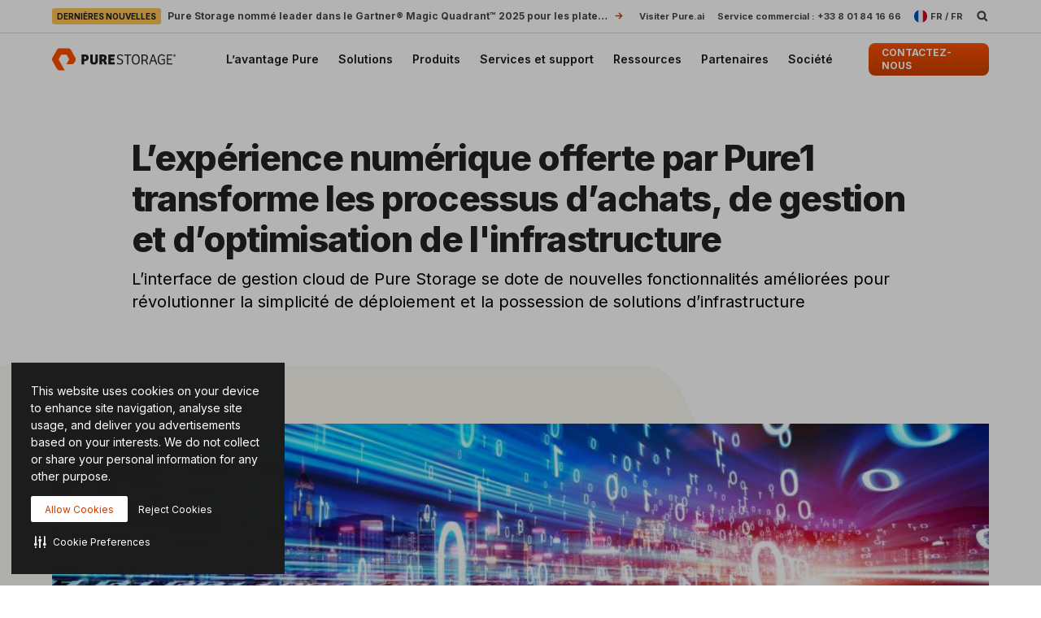

--- FILE ---
content_type: text/css
request_url: https://www.purestorage.com/etc.clientlibs/purestorage-com/clientlibs/clientlib-site-v2.min.72f4b7dee1101f720551a75347dc0b3e.css
body_size: 29025
content:
@charset "UTF-8";@media print{*,:after,:before{color:#000!important;text-shadow:none!important;background:0 0!important;box-shadow:none!important}a,a:visited{text-decoration:underline}a[href]:after{content:" (" attr(href) ")"}abbr[title]:after{content:" (" attr(title) ")"}a[href^="#"]:after,a[href^="javascript:"]:after{content:""}blockquote,pre{border:1px solid #999;page-break-inside:avoid}thead{display:table-header-group}img,tr{page-break-inside:avoid}img{max-width:100%!important}h2,h3,p{orphans:3;widows:3}h2,h3{page-break-after:avoid}.navbar{display:none}.btn>.caret,.dropup>.btn>.caret{border-top-color:#000!important}.label{border:1px solid #000}.table{border-collapse:collapse!important}.table td,.table th{background-color:#fff!important}.table-bordered td,.table-bordered th{border:1px solid #ddd!important}}.clearfix:after,.clearfix:before{display:table;content:" "}.clearfix:after{clear:both}.center-block{display:block;margin-right:auto;margin-left:auto}.pull-right{float:right!important}.pull-left{float:left!important}.hide{display:none!important}.show{display:block!important}.invisible{visibility:hidden}.text-hide{font:0/0 a;color:transparent;text-shadow:none;background-color:transparent;border:0}.hidden{display:none!important}.affix{position:fixed}.h1,.h2,.h3,.h4,.h5,.h6,h1,h2,h3,h4,h5,h6{font-family:inherit;font-weight:500;line-height:1.1;color:inherit}.h1 .small,.h1 small,.h2 .small,.h2 small,.h3 .small,.h3 small,.h4 .small,.h4 small,.h5 .small,.h5 small,.h6 .small,.h6 small,h1 .small,h1 small,h2 .small,h2 small,h3 .small,h3 small,h4 .small,h4 small,h5 .small,h5 small,h6 .small,h6 small{font-weight:400;line-height:1;color:#777}.h1,.h2,.h3,h1,h2,h3{margin-top:20px;margin-bottom:10px}.h1 .small,.h1 small,.h2 .small,.h2 small,.h3 .small,.h3 small,h1 .small,h1 small,h2 .small,h2 small,h3 .small,h3 small{font-size:65%}.h4,.h5,.h6,h4,h5,h6{margin-top:10px;margin-bottom:10px}.h4 .small,.h4 small,.h5 .small,.h5 small,.h6 .small,.h6 small,h4 .small,h4 small,h5 .small,h5 small,h6 .small,h6 small{font-size:75%}.h1,h1{font-size:36px}.h2,h2{font-size:30px}.h3,h3{font-size:24px}.h4,h4{font-size:18px}.h5,h5{font-size:14px}.h6,h6{font-size:12px}p{margin:0 0 10px}.lead{margin-bottom:20px;font-size:16px;font-weight:300;line-height:1.4}@media (min-width:768px){.lead{font-size:21px}}.small,small{font-size:85%}.mark,mark{padding:.2em;background-color:#fcf8e3}.text-left{text-align:left}.text-right{text-align:right}.text-center{text-align:center}.text-justify{text-align:justify}.text-nowrap{white-space:nowrap}.text-lowercase{text-transform:lowercase}.initialism,.text-uppercase{text-transform:uppercase}.text-capitalize{text-transform:capitalize}.text-muted{color:#777}.text-primary{color:#337ab7}a.text-primary:focus,a.text-primary:hover{color:#286090}.text-success{color:#3c763d}a.text-success:focus,a.text-success:hover{color:#2b542c}.text-info{color:#31708f}a.text-info:focus,a.text-info:hover{color:#245269}.text-warning{color:#8a6d3b}a.text-warning:focus,a.text-warning:hover{color:#66512c}.text-danger{color:#a94442}a.text-danger:focus,a.text-danger:hover{color:#843534}.bg-primary{color:#fff}.bg-primary{background-color:#337ab7}a.bg-primary:focus,a.bg-primary:hover{background-color:#286090}.bg-success{background-color:#dff0d8}a.bg-success:focus,a.bg-success:hover{background-color:#c1e2b3}.bg-info{background-color:#d9edf7}a.bg-info:focus,a.bg-info:hover{background-color:#afd9ee}.bg-warning{background-color:#fcf8e3}a.bg-warning:focus,a.bg-warning:hover{background-color:#f7ecb5}.bg-danger{background-color:#f2dede}a.bg-danger:focus,a.bg-danger:hover{background-color:#e4b9b9}.page-header{padding-bottom:9px;margin:40px 0 20px;border-bottom:1px solid #eee}ol,ul{margin-top:0;margin-bottom:10px}ol ol,ol ul,ul ol,ul ul{margin-bottom:0}.list-unstyled{padding-left:0;list-style:none}.list-inline{padding-left:0;list-style:none;margin-left:-5px}.list-inline>li{display:inline-block;padding-right:5px;padding-left:5px}dl{margin-top:0;margin-bottom:20px}dd,dt{line-height:1.428571429}dt{font-weight:700}dd{margin-left:0}.dl-horizontal dd:after,.dl-horizontal dd:before{display:table;content:" "}.dl-horizontal dd:after{clear:both}@media (min-width:768px){.dl-horizontal dt{float:left;width:160px;clear:left;text-align:right;overflow:hidden;text-overflow:ellipsis;white-space:nowrap}.dl-horizontal dd{margin-left:180px}}abbr[data-original-title],abbr[title]{cursor:help}.initialism{font-size:90%}blockquote{padding:10px 20px;margin:0 0 20px;font-size:17.5px;border-left:5px solid #eee}blockquote ol:last-child,blockquote p:last-child,blockquote ul:last-child{margin-bottom:0}blockquote .small,blockquote footer,blockquote small{display:block;font-size:80%;line-height:1.428571429;color:#777}blockquote .small:before,blockquote footer:before,blockquote small:before{content:"— "}.blockquote-reverse,blockquote.pull-right{padding-right:15px;padding-left:0;text-align:right;border-right:5px solid #eee;border-left:0}.blockquote-reverse .small:before,.blockquote-reverse footer:before,.blockquote-reverse small:before,blockquote.pull-right .small:before,blockquote.pull-right footer:before,blockquote.pull-right small:before{content:""}.blockquote-reverse .small:after,.blockquote-reverse footer:after,.blockquote-reverse small:after,blockquote.pull-right .small:after,blockquote.pull-right footer:after,blockquote.pull-right small:after{content:" —"}address{margin-bottom:20px;font-style:normal;line-height:1.428571429}.slick-slider{position:relative;display:block;box-sizing:border-box;-moz-box-sizing:border-box;-webkit-touch-callout:none;-webkit-user-select:none;-moz-user-select:none;-ms-user-select:none;user-select:none;touch-action:pan-y;-webkit-tap-highlight-color:transparent}.slick-list{position:relative;overflow:hidden;display:block;margin:0;padding:0}.slick-list:focus{outline:0}.slick-list.dragging{cursor:pointer;cursor:hand}.slick-slider .slick-list,.slick-slider .slick-track{transform:translate3d(0,0,0)}.slick-track{position:relative;left:0;top:0;display:block}.slick-track:after,.slick-track:before{content:"";display:table}.slick-track:after{clear:both}.slick-loading .slick-track{visibility:hidden}.slick-slide{float:left;height:100%;min-height:1px;vertical-align:middle;padding:0 15px!important;display:none}[dir=rtl] .slick-slide{float:right}.slick-slide img{display:inline-block}.slick-slide.slick-loading img{display:none}.slick-slide.dragging img{pointer-events:none}.slick-initialized .slick-slide{display:block}.slick-loading .slick-slide{visibility:hidden}.slick-vertical .slick-slide{display:block;height:auto;border:1px solid transparent}.slick-slide:focus{outline:0;border:none}.slick-arrow.slick-hidden{display:none}.slick-next,.slick-prev{position:absolute;z-index:1;display:block;height:40px;width:40px;line-height:0;font-size:0;cursor:pointer;background:0 0;color:transparent;top:50%;padding:0;border:none;outline:0}.slick-next:focus,.slick-next:hover,.slick-prev:focus,.slick-prev:hover{outline:0;background:0 0;color:transparent}.slick-next:focus:before,.slick-next:hover:before,.slick-prev:focus:before,.slick-prev:hover:before{opacity:1}.slick-next.slick-disabled:before,.slick-prev.slick-disabled:before{opacity:.25}.hori-no-padding .slick-next,.hori-no-padding .slick-prev{display:none!important}.slick-next:before,.slick-prev:before{display:block;content:"";height:100%;background:url(clientlib-page-v2/resources/img/nav_arrow.svg) 50% 50% no-repeat;background-size:28px auto}.slick-next:after,.slick-prev:after{display:none!important}.slick-prev{left:15px}[dir=rtl] .slick-prev{left:auto;right:-55px}.slick-prev:before{transform:rotate(-180deg)}.slick-next{right:15px}[dir=rtl] .slick-next{left:-55px;right:auto}.slick-slider{margin-bottom:0}.slick-dots{position:absolute;bottom:-45px;list-style:none;display:block;text-align:center;padding:0;width:100%}.slick-dots li{position:relative;display:inline-block;height:20px;width:20px;margin:0 5px;padding:0;cursor:pointer}.slick-dots li button{border:0;background:0 0;display:block;height:20px;width:20px;outline:0;line-height:0;font-size:0;color:transparent;padding:5px;cursor:pointer}.slick-dots li button:focus,.slick-dots li button:hover{outline:0}.slick-dots li button:focus:before,.slick-dots li button:hover:before{opacity:1}.slick-dots li button:before{position:absolute;top:0;left:0;content:"•";width:20px;height:20px;font-family:FontAwesome;font-size:6px;line-height:20px;text-align:center;color:var(--vds-color-primary-neutral-black);opacity:.25;-webkit-font-smoothing:antialiased;-moz-osx-font-smoothing:grayscale}.slick-dots li.slick-active button:before{color:var(--vds-color-primary-neutral-black);opacity:.75}.hexagon--position-1{left:64px}@media (max-width:575.98px){.hexagon--position-1{left:-64px}}.ps-grid-override__phone .hexagon--position-1{left:-39px}@media (min-width:576px) and (max-width:991.98px){.hexagon--position-1{left:-22px}}.ps-grid-override__tablet .hexagon--position-1{left:-48px}.hexagon--position-2{left:120px}@media (max-width:575.98px){.hexagon--position-2{left:-46px}}.ps-grid-override__phone .hexagon--position-2{left:-62px}@media (min-width:576px) and (max-width:991.98px){.hexagon--position-2{left:-67px}}.ps-grid-override__tablet .hexagon--position-2{left:-52px}.hexagon--position-3{left:-4px}@media (max-width:575.98px){.hexagon--position-3{left:-64px}}.ps-grid-override__phone .hexagon--position-3{left:-64px}@media (min-width:576px) and (max-width:991.98px){.hexagon--position-3{left:-49px}}.ps-grid-override__tablet .hexagon--position-3{left:-50px}.hexagon--position-4{left:-1px}@media (max-width:575.98px){.hexagon--position-4{left:-29px}}.ps-grid-override__phone .hexagon--position-4{left:-62px}@media (min-width:576px) and (max-width:991.98px){.hexagon--position-4{left:-28px}}.ps-grid-override__tablet .hexagon--position-4{left:-51px}.hexagon--position-5{left:0}@media (max-width:575.98px){.hexagon--position-5{left:-36px}}.ps-grid-override__phone .hexagon--position-5{left:-58px}@media (min-width:576px) and (max-width:991.98px){.hexagon--position-5{left:-25px}}.ps-grid-override__tablet .hexagon--position-5{left:-25px}.hexagon--position-6{right:-3px}@media (max-width:575.98px){.hexagon--position-6{right:-64px}}.ps-grid-override__phone .hexagon--position-6{right:-49px}@media (min-width:576px) and (max-width:991.98px){.hexagon--position-6{right:-51px}}.ps-grid-override__tablet .hexagon--position-6{right:-64px}.hexagon--position-7{right:-36px}@media (max-width:575.98px){.hexagon--position-7{right:-35px}}.ps-grid-override__phone .hexagon--position-7{right:-49px}@media (min-width:576px) and (max-width:991.98px){.hexagon--position-7{right:-66px}}.ps-grid-override__tablet .hexagon--position-7{right:-32px}.hexagon--position-8{right:15px}@media (max-width:575.98px){.hexagon--position-8{right:-65px}}.ps-grid-override__phone .hexagon--position-8{right:-42px}@media (min-width:576px) and (max-width:991.98px){.hexagon--position-8{right:-26px}}.ps-grid-override__tablet .hexagon--position-8{right:-59px}.hexagon--position-9{right:-4px}@media (max-width:575.98px){.hexagon--position-9{right:-50px}}.ps-grid-override__phone .hexagon--position-9{right:-62px}@media (min-width:576px) and (max-width:991.98px){.hexagon--position-9{right:-60px}}.ps-grid-override__tablet .hexagon--position-9{right:-48px}.hexagon--position-10{right:36px}@media (max-width:575.98px){.hexagon--position-10{right:-55px}}.ps-grid-override__phone .hexagon--position-10{right:-45px}@media (min-width:576px) and (max-width:991.98px){.hexagon--position-10{right:-39px}}.ps-grid-override__tablet .hexagon--position-10{right:-28px}.hexagon--bg-color-1{background-image:linear-gradient(90deg,var(--vds-color-primary-orange-50),var(--vds-color-primary-orange-50))}.hexagon--bg-color-2{background-image:linear-gradient(90deg,var(--vds-color-primary-orange-60),var(--vds-color-primary-orange-60))}.hexagon--bg-color-3{background-image:linear-gradient(90deg,var(--vds-color-secondary-honey-50),var(--vds-color-secondary-honey-50))}.hexagon--bg-color-4{background-image:linear-gradient(90deg,var(--vds-color-secondary-raspberry-50),var(--vds-color-secondary-raspberry-50))}.hexagon--bg-color-5{background-image:linear-gradient(90deg,var(--vds-color-secondary-ice-30),var(--vds-color-secondary-ice-30))}.hexagon--bg-color-6{background-image:linear-gradient(90deg,var(--vds-color-secondary-raspberry-40),var(--vds-color-secondary-raspberry-40))}.hexagon--bg-color-7{background-image:var(--vds-color-gradient-orange)}.hexagon--bg-color-8{background-image:var(--vds-color-gradient-orange)}.hexagon--bg-color-9{background-image:var(--vds-color-gradient-orange)}.hexagon-wrapper{position:absolute;z-index:-1}.hexagon{width:150px;height:120px;overflow:hidden;visibility:hidden;transform:rotate(120deg)}.hexagon .hexagon-inner-first{overflow:hidden;width:100%;height:100%;transform:rotate(-60deg)}.hexagon .hexagon-inner-second{width:100%;height:100%;background-repeat:no-repeat;background-position:50%;visibility:visible;transform:rotate(-60deg)}@media (max-width:575.98px){.hexagon{width:100px;height:70px;overflow:hidden;visibility:hidden;transform:rotate(120deg)}.hexagon .hexagon-inner-first{overflow:hidden;width:100%;height:100%;transform:rotate(-60deg)}.hexagon .hexagon-inner-second{width:100%;height:100%;background-repeat:no-repeat;background-position:50%;visibility:visible;transform:rotate(-60deg)}}.ps-grid-override__phone .hexagon{width:100px;height:70px;overflow:hidden;visibility:hidden;transform:rotate(120deg)}.ps-grid-override__phone .hexagon .hexagon-inner-first{overflow:hidden;width:100%;height:100%;transform:rotate(-60deg)}.ps-grid-override__phone .hexagon .hexagon-inner-second{width:100%;height:100%;background-repeat:no-repeat;background-position:50%;visibility:visible;transform:rotate(-60deg)}@media (min-width:576px) and (max-width:991.98px){.hexagon{width:100px;height:70px;overflow:hidden;visibility:hidden;transform:rotate(120deg)}.hexagon .hexagon-inner-first{overflow:hidden;width:100%;height:100%;transform:rotate(-60deg)}.hexagon .hexagon-inner-second{width:100%;height:100%;background-repeat:no-repeat;background-position:50%;visibility:visible;transform:rotate(-60deg)}}.ps-grid-override__tablet .hexagon{width:100px;height:70px;overflow:hidden;visibility:hidden;transform:rotate(120deg)}.ps-grid-override__tablet .hexagon .hexagon-inner-first{overflow:hidden;width:100%;height:100%;transform:rotate(-60deg)}.ps-grid-override__tablet .hexagon .hexagon-inner-second{width:100%;height:100%;background-repeat:no-repeat;background-position:50%;visibility:visible;transform:rotate(-60deg)}.hexagon-shape{display:inline-block;-webkit-clip-path:polygon(98.66025% 45%,99.39693% 46.5798%,99.84808% 48.26352%,100% 50%,99.84808% 51.73648%,99.39693% 53.4202%,98.66025% 55%,78.66025% 89.64102%,77.66044% 91.06889%,76.42788% 92.30146%,75% 93.30127%,73.4202% 94.03794%,71.73648% 94.48909%,70% 94.64102%,30% 94.64102%,28.26352% 94.48909%,26.5798% 94.03794%,25% 93.30127%,23.57212% 92.30146%,22.33956% 91.06889%,21.33975% 89.64102%,1.33975% 55%,.60307% 53.4202%,.15192% 51.73648%,0 50%,.15192% 48.26352%,.60307% 46.5798%,1.33975% 45%,21.33975% 10.35898%,22.33956% 8.93111%,23.57212% 7.69854%,25% 6.69873%,26.5798% 5.96206%,28.26352% 5.51091%,30% 5.35898%,70% 5.35898%,71.73648% 5.51091%,73.4202% 5.96206%,75% 6.69873%,76.42788% 7.69854%,77.66044% 8.93111%,78.66025% 10.35898%);clip-path:polygon(98.66025% 45%,99.39693% 46.5798%,99.84808% 48.26352%,100% 50%,99.84808% 51.73648%,99.39693% 53.4202%,98.66025% 55%,78.66025% 89.64102%,77.66044% 91.06889%,76.42788% 92.30146%,75% 93.30127%,73.4202% 94.03794%,71.73648% 94.48909%,70% 94.64102%,30% 94.64102%,28.26352% 94.48909%,26.5798% 94.03794%,25% 93.30127%,23.57212% 92.30146%,22.33956% 91.06889%,21.33975% 89.64102%,1.33975% 55%,.60307% 53.4202%,.15192% 51.73648%,0 50%,.15192% 48.26352%,.60307% 46.5798%,1.33975% 45%,21.33975% 10.35898%,22.33956% 8.93111%,23.57212% 7.69854%,25% 6.69873%,26.5798% 5.96206%,28.26352% 5.51091%,30% 5.35898%,70% 5.35898%,71.73648% 5.51091%,73.4202% 5.96206%,75% 6.69873%,76.42788% 7.69854%,77.66044% 8.93111%,78.66025% 10.35898%)}.hexagon-radius{border-radius:55px}.hexagon-shape-size{width:150px;height:150px}@media (max-width:575.98px){.hexagon-shape-size{width:100px;height:100px}}.ps-grid-override__phone .hexagon-shape-size{width:100px;height:100px}@media (min-width:576px) and (max-width:991.98px){.hexagon-shape-size{width:100px;height:100px}}.ps-grid-override__tablet .hexagon-shape-size{width:100px;height:100px}.hexagon-big{width:100px;height:70px;overflow:hidden;visibility:hidden;transform:rotate(120deg)}.hexagon-big .hexagon-inner-first{overflow:hidden;width:100%;height:100%;transform:rotate(-60deg)}.hexagon-big .hexagon-inner-second{width:100%;height:100%;background-repeat:no-repeat;background-position:50%;visibility:visible;transform:rotate(-60deg)}.hexagon-medium{width:80px;height:50px;overflow:hidden;visibility:hidden;transform:rotate(120deg)}.hexagon-medium .hexagon-inner-first{overflow:hidden;width:100%;height:100%;transform:rotate(-60deg)}.hexagon-medium .hexagon-inner-second{width:100%;height:100%;background-repeat:no-repeat;background-position:50%;visibility:visible;transform:rotate(-60deg)}.hexagon-small{width:60px;height:30px;overflow:hidden;visibility:hidden;transform:rotate(120deg)}.hexagon-small .hexagon-inner-first{overflow:hidden;width:100%;height:100%;transform:rotate(-60deg)}.hexagon-small .hexagon-inner-second{width:100%;height:100%;background-repeat:no-repeat;background-position:50%;visibility:visible;transform:rotate(-60deg)}.ps-arrow{position:absolute;width:38px;height:18px;bottom:21px;cursor:pointer}.ps-arrow.ps-arrow--left{left:18px}.ps-arrow.ps-arrow--right{right:18px}.ps-arrow.ps-arrow--center{right:50%;transform:translateX(-50%)}.ps-arrow.ps-arrow--middle{top:50%;bottom:0;transform:translateY(-50%)}.ps-arrow--white svg path{fill:var(--vds-color-primary-neutral-white)}.ps-arrow--orange svg path{fill:var(--vds-color-primary-orange-50)}.ps-card{display:flex;flex-direction:column;justify-content:flex-start;position:relative;height:100%;overflow:hidden;color:var(--vds-color-primary-neutral-white,#fff)}.ps-card--content-bottom{justify-content:flex-end}.ps-card--row{flex-direction:row}.ps-card--row.ps-card--content-middle{align-items:center}.ps-card--row.ps-card--content-bottom{align-items:flex-end}.ps-card:focus,.ps-card:hover{cursor:default;color:var(--vds-color-primary-neutral-white,#fff)}.ps-card:focus.clickable,.ps-card:hover.clickable{cursor:pointer;box-shadow:-10px 14px 34px color-mix(in srgb,var(--vds-color-primary-neutral-black,#000) 15%,transparent)}.ps-card__bgImage{height:100%;width:100%;position:absolute}.ps-card__content{z-index:1;padding:16px;height:auto}.ps-card__content.padding-bottom{padding-bottom:48px}.ps-card__eyebrow{font:normal 400 10px/14px "Space Mono",monospace;letter-spacing:.05em;text-transform:uppercase;max-height:16px;overflow:hidden;margin-bottom:16px}.ps-card__title{font:normal 800 20px/26px Inter,sans-serif;letter-spacing:-.03em;max-height:280px;overflow:hidden;white-space:pre-line;margin-bottom:16px}@supports (font-variation-settings:normal){.ps-card__title{font-variation-settings:"wght" 800}}.ps-card__title a:not(.btn):not(.ps-btn){background-size:100% 3px}.ps-card__title a:not(.btn):not(.ps-btn).selected,.ps-card__title a:not(.btn):not(.ps-btn):focus,.ps-card__title a:not(.btn):not(.ps-btn):hover{background-size:0 3px}.ps-card__description{font:normal 400 14px/20px Inter,sans-serif;letter-spacing:normal}@supports (font-variation-settings:normal){.ps-card__description{font-variation-settings:"wght" 400}}.ps-card__description a:not(.btn):not(.ps-btn){background-size:100% 1px}.ps-card__description a:not(.btn):not(.ps-btn).selected,.ps-card__description a:not(.btn):not(.ps-btn):focus,.ps-card__description a:not(.btn):not(.ps-btn):hover{background-size:0 1px}@media (min-width:640px){.ps-card__description{font:normal 400 20px/28px Inter,sans-serif;letter-spacing:normal}@supports (font-variation-settings:normal){.ps-card__description{font-variation-settings:"wght" 400}}.ps-card__description a:not(.btn):not(.ps-btn){background-size:100% 2px}.ps-card__description a:not(.btn):not(.ps-btn).selected,.ps-card__description a:not(.btn):not(.ps-btn):focus,.ps-card__description a:not(.btn):not(.ps-btn):hover{background-size:0 2px}}.ps-card__description p{margin:0}.ps-card__image{display:block;overflow:hidden}.ps-card__image img,.ps-card__image svg{height:100%;max-width:100%}.ps-card .ps-arrow{bottom:16px}.ps-card .ps-arrow.ps-arrow--right{right:16px}.ellipsis-line-1{display:-webkit-box;-webkit-line-clamp:1;-webkit-box-orient:vertical;overflow:hidden;text-overflow:ellipsis}.ellipsis-line-2{display:-webkit-box;-webkit-line-clamp:2;-webkit-box-orient:vertical;overflow:hidden;text-overflow:ellipsis}.ellipsis-line-3{display:-webkit-box;-webkit-line-clamp:3;-webkit-box-orient:vertical;overflow:hidden;text-overflow:ellipsis}.ellipsis-line-4{display:-webkit-box;-webkit-line-clamp:4;-webkit-box-orient:vertical;overflow:hidden;text-overflow:ellipsis}.ellipsis-line-5{display:-webkit-box;-webkit-line-clamp:5;-webkit-box-orient:vertical;overflow:hidden;text-overflow:ellipsis}.ellipsis-line-9{display:-webkit-box;-webkit-line-clamp:9;-webkit-box-orient:vertical;overflow:hidden;text-overflow:ellipsis}.ellipsis-line-11{display:-webkit-box;-webkit-line-clamp:11;-webkit-box-orient:vertical;overflow:hidden;text-overflow:ellipsis}.ellipsis-line-1m-2d{display:-webkit-box;-webkit-line-clamp:1;-webkit-box-orient:vertical;overflow:hidden;text-overflow:ellipsis}@media all and (min-width:992px){.ellipsis-line-1m-2d{-webkit-line-clamp:2}}.ellipsis-line-3m-4d{display:-webkit-box;-webkit-line-clamp:3;-webkit-box-orient:vertical;overflow:hidden;text-overflow:ellipsis}@media all and (min-width:992px){.ellipsis-line-3m-4d{-webkit-line-clamp:4}}.ellipsis-line-5m-7d{display:-webkit-box;-webkit-line-clamp:5;-webkit-box-orient:vertical;overflow:hidden;text-overflow:ellipsis}@media all and (min-width:992px){.ellipsis-line-5m-7d{-webkit-line-clamp:7}}.ellipsis-line-3m-2d{display:-webkit-box;-webkit-line-clamp:3;-webkit-box-orient:vertical;overflow:hidden;text-overflow:ellipsis}@media all and (min-width:992px){.ellipsis-line-3m-2d{-webkit-line-clamp:2}}.video-play-btn{color:var(--vds-color-primary-neutral-white,#fff);cursor:pointer;border-radius:50%;border:none;outline:0;box-shadow:0 2px 6px color-mix(in srgb,var(--vds-color-primary-neutral-black,#000) 15%,transparent)}.video-play-btn .video-play-btn__icon{position:absolute;width:27%;height:27%;left:50%;top:50%;transform:translate(-50%,-50%)}.video-play-btn .video-play-btn__icon svg{display:block;height:100%;width:100%}.video-play-btn--ultimate{background:var(--vds-color-gradient-orange)}@media (hover:hover) and (pointer:fine){.video-play-btn--ultimate:hover,:where(.video-card:focus) .video-play-btn--ultimate,:where(.video-card:hover) .video-play-btn--ultimate{background:var(--vds-color-primary-neutral-white);color:var(--vds-color-primary-orange-50);box-shadow:0 8px 24px color-mix(in srgb,var(--vds-color-primary-neutral-black,#000) 25%,transparent)}}.video-play-btn--primary{background:var(--vds-color-primary-neutral-30)}@media (hover:hover) and (pointer:fine){.video-play-btn--primary:hover,:where(.video-card:focus) .video-play-btn--primary,:where(.video-card:hover) .video-play-btn--primary{background:var(--vds-color-primary-neutral-white);color:var(--vds-color-primary-orange-50);box-shadow:0 8px 24px color-mix(in srgb,var(--vds-color-primary-neutral-black,#000) 25%,transparent)}}.video-play-btn--primary-alt{background:var(--vds-color-primary-neutral-white);color:var(--vds-color-primary-neutral-30)}@media (hover:hover) and (pointer:fine){.video-play-btn--primary-alt:hover,:where(.video-card:focus) .video-play-btn--primary-alt,:where(.video-card:hover) .video-play-btn--primary-alt{background:var(--vds-color-primary-orange-50);color:var(--vds-color-primary-neutral-white);box-shadow:0 8px 24px color-mix(in srgb,var(--vds-color-primary-neutral-black,#000) 25%,transparent)}}.video-play-btn:active{background:var(--vds-color-primary-orange-40);color:var(--vds-color-primary-neutral-white);box-shadow:none}.ps-center-shadow{box-shadow:0 0 24px color-mix(in srgb,var(--vds-color-primary-neutral-black,#000) 15%,transparent)}.ps-bottom-shadow{box-shadow:0 8px 24px color-mix(in srgb,var(--vds-color-primary-neutral-black,#000) 15%,transparent)}.ps-bottom-xs-shadow{box-shadow:0 2px 6px color-mix(in srgb,var(--vds-color-primary-neutral-black,#000) 15%,transparent)}.ps-bottom-xl-shadow{box-shadow:0 32px 96px color-mix(in srgb,var(--vds-color-primary-neutral-black,#000) 30%,transparent)}.social-links{display:flex}.social-link{display:flex;justify-content:center;align-items:center;width:24px;height:24px;color:var(--vds-color-primary-neutral-white);background-color:var(--vds-color-primary-neutral-black);border-radius:50%;margin-right:8px}.social-link svg{fill:var(--vds-color-primary-neutral-white);width:inherit;height:inherit;padding:0}.social-link:hover{background:var(--vds-color-primary-neutral-30);cursor:pointer}.social-link.linkedin svg,.social-link.twitter svg{padding:5px}.social-link.youtube svg{padding:3px}.social-link.facebook svg{padding:5px 0 0}body{--ps-full-menu-height:calc(var(--ps-global-nav-height, 64px) + var(--ps-utility-menu-height, 0px))}body.utility-menu--hidden{--ps-full-menu-height:calc(var(--ps-global-nav-height, 64px) + var(--ps-utility-menu-height-visible, 0px))}.ps-headline-xl{font:normal 600 32px/36px Inter,sans-serif;letter-spacing:-.96px}@supports (font-variation-settings:normal){.ps-headline-xl{font-variation-settings:"wght" 600}}@media (min-width:640px){.ps-headline-xl{font:normal 600 40px/44px Inter,sans-serif;letter-spacing:-1.2px}@supports (font-variation-settings:normal){.ps-headline-xl{font-variation-settings:"wght" 600}}}@media (min-width:1024px){.ps-headline-xl{font:normal 600 76px/80px Inter,sans-serif;letter-spacing:-2.28px}@supports (font-variation-settings:normal){.ps-headline-xl{font-variation-settings:"wght" 600}}}.ps-headline-1{font:normal 600 32px/36px Inter,sans-serif;letter-spacing:-.96px}@supports (font-variation-settings:normal){.ps-headline-1{font-variation-settings:"wght" 600}}@media (min-width:1024px){.ps-headline-1{font:normal 600 43px/48px Inter,sans-serif;letter-spacing:-1.29px}@supports (font-variation-settings:normal){.ps-headline-1{font-variation-settings:"wght" 600}}}.ps-headline-2{font:normal 600 24px/28px Inter,sans-serif;letter-spacing:-.72px}@supports (font-variation-settings:normal){.ps-headline-2{font-variation-settings:"wght" 600}}@media (min-width:640px){.ps-headline-2{font:normal 600 30px/36px Inter,sans-serif;letter-spacing:-.9px}@supports (font-variation-settings:normal){.ps-headline-2{font-variation-settings:"wght" 600}}}.ps-headline-3{font:normal 600 20px/28px Inter,sans-serif;letter-spacing:-.6px}@supports (font-variation-settings:normal){.ps-headline-3{font-variation-settings:"wght" 600}}@media (min-width:640px){.ps-headline-3{font:normal 600 24px/32px Inter,sans-serif;letter-spacing:-.72px}@supports (font-variation-settings:normal){.ps-headline-3{font-variation-settings:"wght" 600}}}.ps-headline-4{font:normal 600 20px/28px Inter,sans-serif;letter-spacing:-.6px}@supports (font-variation-settings:normal){.ps-headline-4{font-variation-settings:"wght" 600}}.ps-headline-5{font:normal 600 18px/24px Inter,sans-serif;letter-spacing:-.54px}@supports (font-variation-settings:normal){.ps-headline-5{font-variation-settings:"wght" 600}}.ps-headline-6{font:normal 600 16px/24px Inter,sans-serif;letter-spacing:-.48px}@supports (font-variation-settings:normal){.ps-headline-6{font-variation-settings:"wght" 600}}@media (min-width:1024px){.ps-headline-6{font:normal 600 16px/24px Inter,sans-serif;letter-spacing:normal}@supports (font-variation-settings:normal){.ps-headline-6{font-variation-settings:"wght" 600}}}.ps-subtitle-1{font:normal 400 22px/32px Inter,sans-serif;letter-spacing:normal}@supports (font-variation-settings:normal){.ps-subtitle-1{font-variation-settings:"wght" 400}}@media (min-width:640px){.ps-subtitle-1{font:normal 400 32px/48px Inter,sans-serif;letter-spacing:normal}@supports (font-variation-settings:normal){.ps-subtitle-1{font-variation-settings:"wght" 400}}}.ps-subtitle-2{font:normal 400 20px/32px Inter,sans-serif;letter-spacing:normal}@supports (font-variation-settings:normal){.ps-subtitle-2{font-variation-settings:"wght" 400}}.ps-subtitle-3{font:normal 400 18px/24px Inter,sans-serif;letter-spacing:normal}@supports (font-variation-settings:normal){.ps-subtitle-3{font-variation-settings:"wght" 400}}.ps-body-1{font:normal 400 14px/20px Inter,sans-serif;letter-spacing:normal}@supports (font-variation-settings:normal){.ps-body-1{font-variation-settings:"wght" 400}}@media (min-width:640px){.ps-body-1{font:normal 400 16px/24px Inter,sans-serif;letter-spacing:normal}@supports (font-variation-settings:normal){.ps-body-1{font-variation-settings:"wght" 400}}}.ps-body-1b{font:normal 400 14px/28px Inter,sans-serif;letter-spacing:normal}@supports (font-variation-settings:normal){.ps-body-1b{font-variation-settings:"wght" 400}}@media (min-width:640px){.ps-body-1b{font:normal 400 16px/32px Inter,sans-serif;letter-spacing:normal}@supports (font-variation-settings:normal){.ps-body-1b{font-variation-settings:"wght" 400}}}.ps-body-1-bold{font:normal 700 14px/28px Inter,sans-serif;letter-spacing:normal}@supports (font-variation-settings:normal){.ps-body-1-bold{font-variation-settings:"wght" 700}}@media (min-width:640px){.ps-body-1-bold{font:normal 700 16px/32px Inter,sans-serif;letter-spacing:normal}@supports (font-variation-settings:normal){.ps-body-1-bold{font-variation-settings:"wght" 700}}}.ps-body-2{font:normal 400 14px/20px Inter,sans-serif;letter-spacing:normal}@supports (font-variation-settings:normal){.ps-body-2{font-variation-settings:"wght" 400}}@media (min-width:640px){.ps-body-2{font:normal 400 14px/24px Inter,sans-serif;letter-spacing:normal}@supports (font-variation-settings:normal){.ps-body-2{font-variation-settings:"wght" 400}}}.ps-body-3{font:normal 400 12px/20px Inter,sans-serif;letter-spacing:normal}@supports (font-variation-settings:normal){.ps-body-3{font-variation-settings:"wght" 400}}.ps-body-4{font:normal 400 11px/16px Inter,sans-serif;letter-spacing:normal}@supports (font-variation-settings:normal){.ps-body-4{font-variation-settings:"wght" 400}}.ps-quote{font:normal 300 18px/28px Inter,sans-serif;letter-spacing:normal;font-style:italic}@supports (font-variation-settings:normal){.ps-quote{font-variation-settings:"wght" 300}}@media (min-width:640px){.ps-quote{font:normal 300 20px/36px Inter,sans-serif;letter-spacing:normal;font-style:italic}@supports (font-variation-settings:normal){.ps-quote{font-variation-settings:"wght" 300}}}.ps-eyebrow-1{font:normal 700 14px/16px Inter,sans-serif;letter-spacing:normal}@supports (font-variation-settings:normal){.ps-eyebrow-1{font-variation-settings:"wght" 700}}@media (min-width:640px){.ps-eyebrow-1{font:normal 700 16px/16px Inter,sans-serif;letter-spacing:normal}@supports (font-variation-settings:normal){.ps-eyebrow-1{font-variation-settings:"wght" 700}}}.ps-eyebrow-2{font:normal 800 10px/16px Inter,sans-serif;letter-spacing:normal}@supports (font-variation-settings:normal){.ps-eyebrow-2{font-variation-settings:"wght" 800}}.ps-label{font:normal 700 14px/16px Inter,sans-serif;letter-spacing:normal}@supports (font-variation-settings:normal){.ps-label{font-variation-settings:"wght" 700}}@media (min-width:640px){.ps-label{font:normal 700 14px/20px Inter,sans-serif;letter-spacing:normal}@supports (font-variation-settings:normal){.ps-label{font-variation-settings:"wght" 700}}}.ps-stat{font:normal 700 56px/56px Inter,sans-serif;letter-spacing:-3px}@supports (font-variation-settings:normal){.ps-stat{font-variation-settings:"wght" 700}}@media (min-width:640px){.ps-stat{font:normal 800 56px/56px Inter,sans-serif;letter-spacing:-1.68px}@supports (font-variation-settings:normal){.ps-stat{font-variation-settings:"wght" 800}}}@media (min-width:1024px){.ps-stat{font:normal 700 88px/88px Inter,sans-serif;letter-spacing:-2.64px}@supports (font-variation-settings:normal){.ps-stat{font-variation-settings:"wght" 700}}}.ps-page-scroll-disabled{overflow:hidden;position:fixed;left:0;right:0}.ps-page-scroll-disabled.ios-fix{height:100%!important;overflow:auto;position:static}.ps-page-scroll-disabled.ios-fix body{overflow:hidden;position:fixed;left:0;right:0}.ps-scroll-margin{scroll-margin-top:calc(var(--ps-utility-menu-height,0px) + var(--ps-global-nav-height,64px) + var(--ps-scroll-margin-additional,0px))}html{position:relative;min-height:100%}body,html{height:auto!important}.content-section,.site-content,.site-footer,.site-wrapper{width:100%;padding:0;margin:0;display:block;overflow:hidden}.site-wrapper{position:relative}.site-content{overflow:visible}#CQ *{box-sizing:content-box}#CQ * .cq-wcm-preview *{box-sizing:border-box}.vert-align-container{height:100%;padding:0;margin:0;display:flex;align-items:center}.vert-align-row{width:auto}@media (min-width:768px){.flex-container{display:flex;align-items:center;justify-content:center}.flex-left{display:flex;justify-content:flex-start;align-items:center}.flex-center{display:flex;justify-content:center;align-items:center}.flex-right{display:flex;justify-content:flex-end;align-items:center}}@media (min-width:1600px){.col-xlg-15{width:20%;float:left}}.container{display:block;padding-left:15px;padding-right:15px}@media (min-width:992px){.container{padding-left:64px;padding-right:64px}}@media (max-width:991.98px){.container{width:100%}}.container .container{width:100%;padding-left:0;padding-right:0}.container.col-full-bleed{width:100%}.ps-accordion__header,.ps-accordion_item{cursor:pointer;-webkit-user-select:none;-moz-user-select:none;-ms-user-select:none;user-select:none}.ps-accordion__content,.ps-accordion_content{display:block;height:0;opacity:0;overflow:hidden;transition:opacity .5s}.ps-accordion__content.active,.ps-accordion_content.active{height:auto;opacity:1}@keyframes sn_pageSlideInLeft{from{transform:translate3d(100%,0,0)}to{transform:translate3d(0,0,0)}}@keyframes sn_pageSlideOutLeft{from{transform:translate3d(0,0,0)}to{transform:translate3d(-100%,0,0)}}@keyframes sn_pageSlideHalfOutLeft{from{transform:translate3d(0,0,0)}to{transform:translate3d(-50%,0,0)}}@keyframes sn_pageSlideInRight{from{transform:translate3d(-100%,0,0)}to{transform:translate3d(0,0,0)}}@keyframes sn_pageSlideOutRight{from{transform:translate3d(0,0,0)}to{transform:translate3d(100%,0,0)}}@keyframes sn_pageSlideHalfOutRight{from{transform:translate3d(0,0,0)}to{transform:translate3d(50%,0,0)}}.ps-sliding-nav{display:block;width:100%;height:100%;position:relative}.ps-sliding-nav_page{display:block;width:100%;height:100%;position:absolute;top:0;left:0;z-index:0;overflow:auto;transform:translate3d(100%,0,0);background:var(--vds-color-primary-neutral-white)}.ps-sliding-nav_page.active{transform:translate3d(0,0,0)}.ps-sliding-nav_page.next{z-index:1}.ps-sliding-nav_back-transition .ps-sliding-nav_page,.ps-sliding-nav_next-transition .ps-sliding-nav_page{animation-duration:.25s;animation-timing-function:ease-out}.ps-sliding-nav_next-transition .ps-sliding-nav_page.next{animation-name:sn_pageSlideInLeft}.ps-sliding-nav_next-transition .ps-sliding-nav_page.active{animation-name:sn_pageSlideHalfOutLeft}.ps-sliding-nav_back-transition .ps-sliding-nav_page.next{animation-name:sn_pageSlideInRight}.ps-sliding-nav_back-transition .ps-sliding-nav_page.active{animation-name:sn_pageSlideHalfOutRight}.bordercolor-white{border-color:#fff!important}.bordercolor-lightgrey{border-color:#ededed!important}.bordercolor-darkgrey{border-color:#1c1c1c!important}.bordercolor-orange{border-color:#fe5000!important}[data-component-name=image]{text-align:center}[data-component-name=image] img{display:inline-block}[data-component-name=image] img.img-desktop{display:none}[data-component-name=image] img.img-mobile{display:inline-block}@media (min-width:1200px){[data-component-name=image] img.img-mobile{display:none}[data-component-name=image] img.img-desktop{display:inline-block}}.image-svg-available.text-img{display:none}[data-component-name=column-container] img{max-width:100%;height:auto}[data-component-name=column-container] [data-component-name=image]{text-align:left}[data-component-name=column-container] .col-sm-5 .img-ratio,[data-component-name=column-container] .col-sm-5 img{margin-bottom:18px}[data-component-name=column-container] .row>div .marketo-form form{padding-left:0;padding-right:0}@media (max-width:767px){[data-component-name=column-container] .row>.col-sm-6:last-child .vert-pad-md h1,[data-component-name=column-container] .row>.col-sm-6:last-child .vert-pad-md h2{margin-top:0!important}}[data-component-name=column-container].v-align-middle>.row.centered>.col-centered{vertical-align:middle}[data-component-name=column-container].v-align-bottom>.row.centered>.col-centered{vertical-align:bottom}[data-component-name=column-container].v-align-middle>.row>div>div{align-items:center;display:flex;flex-direction:column;height:100%}[data-component-name=column-container].v-align-middle>.row>div>div>*{width:100%}[data-component-name=column-container].v-align-bottom>.row>div>div{align-items:flex-end;display:flex;flex-direction:column;height:100%}[data-component-name=column-container].v-align-bottom>.row>div>div>*{width:100%}@media (max-width:767px){[data-component-name=column-container] .row.stack-columns-in-reverse-order{display:flex;flex-direction:column-reverse}}[data-component-name=column-container] .row [data-component-name=text] p{margin-bottom:30px}[data-component-name=column-container] .row [data-component-name=text] .blockquote p{margin-bottom:0}@media (max-width:767px){[data-component-name=column-container] h1,[data-component-name=column-container] h2{margin-top:24px!important}}[data-component-name=column-container] .col-sm-3 [data-component-name=cta-button]{margin-top:0}[data-component-name=column-container] .col-sm-3 [data-component-name=cta-button] .btn{margin-top:0}[data-component-name=column-container].vert-line [class*=col-]{border-width:1px;border-right-style:solid;border-color:var(--vds-color-primary-neutral-90)}[data-component-name=column-container].vert-line [class*=col-]:last-child{border-right:none}[data-component-name=column-container].hero-text-columns h1,[data-component-name=column-container].hero-text-columns h2,[data-component-name=column-container].hero-text-columns h3,[data-component-name=column-container].hero-text-columns h4,[data-component-name=column-container].hero-text-columns h5,[data-component-name=column-container].hero-text-columns h6,[data-component-name=column-container].resource-banner-details h1,[data-component-name=column-container].resource-banner-details h2,[data-component-name=column-container].resource-banner-details h3,[data-component-name=column-container].resource-banner-details h4,[data-component-name=column-container].resource-banner-details h5,[data-component-name=column-container].resource-banner-details h6{padding-top:20px;margin-top:0;border-top:2px solid var(--vds-color-primary-orange-50)}[data-component-name=column-container] [data-component-name=text-heavy] .col-sm-8{width:100%}.light-grey-bg [data-component-name=column-container].vert-line [class*=col-]{border-color:var(--vds-color-primary-neutral-90)}.hero-text-columns section[data-component-name=column-container] h1,.hero-text-columns section[data-component-name=column-container] h2,.hero-text-columns section[data-component-name=column-container] h3,.hero-text-columns section[data-component-name=column-container] h4,.hero-text-columns section[data-component-name=column-container] h5,.hero-text-columns section[data-component-name=column-container] h6,.resource-banner-details section[data-component-name=column-container] h1,.resource-banner-details section[data-component-name=column-container] h2,.resource-banner-details section[data-component-name=column-container] h3,.resource-banner-details section[data-component-name=column-container] h4,.resource-banner-details section[data-component-name=column-container] h5,.resource-banner-details section[data-component-name=column-container] h6{padding-top:20px;margin-top:0;border-top:2px solid var(--vds-color-primary-orange-50)}@media (max-width:479px){[data-component-name=column-container].vert-line [class*=col-]{border-right:none}[data-component-name=column-container] .col-xs-6{width:100%}[data-component-name=column-container] .row.mobile-columns div[class^=col-]+div[class^=col-] [data-component-name=text-image]{border-top:none;margin-top:0;padding-top:0}[data-component-name=column-container] .row.mobile-columns .col-sm-2,[data-component-name=column-container] .row.mobile-columns .col-sm-3,[data-component-name=column-container] .row.mobile-columns .col-sm-4,[data-component-name=column-container] .row.mobile-columns .col-sm-6{float:left}[data-component-name=column-container] .row.mobile-columns .col-sm-2{width:50%}[data-component-name=column-container] .row.mobile-columns .col-sm-3{width:25%}[data-component-name=column-container] .row.mobile-columns .col-sm-4{width:33.33333%}[data-component-name=column-container] .row.mobile-columns .col-sm-6{width:50%}.light-grey-bg [data-component-name=column-container] div[class^=col-]+div[class^=col-] [data-component-name=text-image]{border-top:1px solid var(--vds-color-primary-neutral-90)}.light-grey-bg [data-component-name=column-container] div[class^=col-]+div[class^=col-] [data-component-name=text-image].cta-only{border-top:0 solid var(--vds-color-primary-neutral-90)}}@media (min-width:480px) and (max-width:767px){[data-component-name=column-container].vert-line .col-sm-6{border-right:1px solid var(--vds-color-primary-neutral-90)!important}[data-component-name=column-container].vert-line .col-sm-6:nth-child(2){border-right:none!important}[data-component-name=column-container].vert-line .col-sm-6:first-child{padding-left:15px}[data-component-name=column-container].vert-line .col-sm-6:last-child{padding-right:15px}[data-component-name=column-container] .col-xs-6:first-child+.col-xs-6 [data-component-name=text-image]{border-top:none;margin-top:0;padding-top:0}}@media (max-width:767px){.agenda-carousel .slick-dots{position:relative;bottom:0;list-style:none;display:block;text-align:center;padding:0;margin:0;width:100%;padding-top:15px}.agenda-carousel .slick-dots li button{background:0 0;display:block;height:15px;width:15px;outline:0;line-height:0;font-size:0;color:transparent;padding:5px;cursor:pointer;border-radius:100px;border:2px solid var(--vds-color-secondary-ice-30)}.agenda-carousel .slick-dots li button:before{content:""}.agenda-carousel .slick-dots li button:focus,.agenda-carousel .slick-dots li button:hover{background-color:var(--vds-color-secondary-ice-30)}.agenda-carousel .slick-dots li.slick-active button{background-color:var(--vds-color-secondary-ice-30)}[data-component-name=column-container].block-border div[class^=col-]+div[class^=col-] [data-component-name=text-image]{border-top:1px solid var(--vds-color-primary-neutral-90)}[data-component-name=column-container].spacing-above-columns-large div[class^=col-]+div[class^=col-] [data-component-name=text-image]{margin-top:50px;padding-top:50px}[data-component-name=column-container].vert-line [class*=col-]{border-right:none}[data-component-name=column-container] div[class^=col-]+div[class^=col-] [data-component-name=text-image]{margin-top:10px;padding-top:10px}[data-component-name=column-container] div[class^=col-]+div[class^=col-] [data-component-name=text-image].cta-only{border-top:0 solid var(--vds-color-primary-neutral-90);margin-top:15px;padding-top:0}[data-component-name=column-container].cta-img div[class^=col-]+div[class^=col-] [data-component-name=text-image]{border-top:none;margin-top:20px;padding-top:0}[data-component-name=column-container] .row.mobile-columns div[class^=col-]+div[class^=col-] [data-component-name=text-image]{border-top:none;margin-top:0;padding-top:0}[data-component-name=column-container] .row.mobile-columns .col-sm-2,[data-component-name=column-container] .row.mobile-columns .col-sm-3,[data-component-name=column-container] .row.mobile-columns .col-sm-4{float:left}[data-component-name=column-container] .row.mobile-columns .col-sm-3,[data-component-name=column-container] .row.mobile-columns .col-sm-4{padding-left:5px;padding-right:5px}[data-component-name=column-container] .row.mobile-columns .col-sm-2{width:50%}[data-component-name=column-container] .row.mobile-columns .col-sm-3{width:25%}[data-component-name=column-container] .row.mobile-columns .col-sm-4{width:33.33333%}[data-component-name=column-container] .row.mobile-slider div[class^=col-]+div[class^=col-] [data-component-name=text-image]{border-top:none;margin-top:0;padding-top:0}[data-component-name=column-container] .row.mobile-slider .slick-dots{position:relative;bottom:0;list-style:none;display:block;text-align:center;padding:0;margin:0;width:100%;padding-top:15px}[data-component-name=column-container] .row.mobile-slider .slick-dots li button{background:0 0;display:block;height:15px;width:15px;outline:0;line-height:0;font-size:0;color:transparent;padding:5px;cursor:pointer;border-radius:100px;border:2px solid var(--vds-color-secondary-ice-30)}[data-component-name=column-container] .row.mobile-slider .slick-dots li button:before{content:""}[data-component-name=column-container] .row.mobile-slider .slick-dots li button:focus,[data-component-name=column-container] .row.mobile-slider .slick-dots li button:hover{background-color:var(--vds-color-secondary-ice-30)}[data-component-name=column-container] .row.mobile-slider .slick-dots li.slick-active button{background-color:var(--vds-color-secondary-ice-30)}[data-component-name=column-container] .row.new-design .slick-list{padding-left:0!important}[data-component-name=column-container] .row.new-design .slick-list .slick-track{display:block}[data-component-name=column-container] .row.new-design .slick-slide{padding:0!important;height:auto!important}[data-component-name=column-container] .row.new-design .slick-dots{align-items:center;bottom:0;display:flex;margin-top:50px;padding-bottom:25px;position:relative;text-align:left}[data-component-name=column-container] .row.new-design .slick-dots li{height:inherit;width:60px}[data-component-name=column-container] .row.new-design .slick-dots li.slick-active,[data-component-name=column-container] .row.new-design .slick-dots li.slick-active button{background:var(--vds-color-primary-orange-50)}[data-component-name=column-container] .row.new-design .slick-dots li button{background:#e2e2e2;height:5px;width:60px;padding:0}[data-component-name=column-container] .row.new-design .slick-dots li button:before{content:none}[data-component-name=column-container] .row.new-design div[class^=col-]+div[class^=col-] [data-component-name=text-image]{margin-top:0;padding-top:0}.orange-bg [data-component-name=column-container] .row.mobile-slider .slick-dots li button{border-color:var(--vds-color-primary-neutral-white)}.orange-bg [data-component-name=column-container] .row.mobile-slider .slick-dots li button:focus,.orange-bg [data-component-name=column-container] .row.mobile-slider .slick-dots li button:hover{background-color:var(--vds-color-primary-neutral-white)}.orange-bg [data-component-name=column-container] .row.mobile-slider .slick-dots li.slick-active button{background-color:var(--vds-color-primary-neutral-white)}.light-grey-bg [data-component-name=column-container] div[class^=col-]+div[class^=col-] [data-component-name=text-image]{border-top:1px solid var(--vds-color-primary-neutral-90)}.light-grey-bg [data-component-name=column-container] div[class^=col-]+div[class^=col-] [data-component-name=text-image].cta-only{border-top:0 solid var(--vds-color-primary-neutral-90)}.vert-pad-sm [data-component-name=column-container] div[class^=col-]+div[class^=col-] [data-component-name=text-image]{margin-top:30px;padding-top:30px}.vert-pad-sm [data-component-name=column-container] div[class^=col-]+div[class^=col-] [data-component-name=text-image].cta-only{margin-top:15px;padding-top:0}section[data-component-name=background-container].blue-bg+section[data-component-name=background-container].blue-bg [data-component-name=column-container],section[data-component-name=background-container].dark-blue-bg+section[data-component-name=background-container].dark-blue-bg [data-component-name=column-container],section[data-component-name=background-container].dark-blue-grey-bg+section[data-component-name=background-container].dark-blue-grey-bg [data-component-name=column-container],section[data-component-name=background-container].dark-grey-bg+section[data-component-name=background-container].dark-grey-bg [data-component-name=column-container],section[data-component-name=background-container].darker-grey-alt-bg+section[data-component-name=background-container].darker-grey-alt-bg [data-component-name=column-container],section[data-component-name=background-container].darker-grey-bg+section[data-component-name=background-container].darker-grey-bg [data-component-name=column-container],section[data-component-name=background-container].grey-bg+section[data-component-name=background-container].grey-bg [data-component-name=column-container],section[data-component-name=background-container].orange-bg+section[data-component-name=background-container].orange-bg [data-component-name=column-container],section[data-component-name=background-container].white-bg+section[data-component-name=background-container].white-bg [data-component-name=column-container]{margin-top:-15px;padding-top:30px;border-top:1px solid var(--vds-color-primary-neutral-90)}section[data-component-name=background-container].grey-bg+section[data-component-name=background-container].grey-bg [data-component-name=column-container],section[data-component-name=background-container].light-grey-bg+section[data-component-name=background-container].light-grey-bg [data-component-name=column-container]{margin-top:-15px;padding-top:30px;border-top:1px solid var(--vds-color-primary-neutral-90)}}@media (min-width:768px){[data-component-name=column-container] .row:not(.new-design)>.col-md-3:first-child,[data-component-name=column-container] .row:not(.new-design)>.col-sm-4:first-child,[data-component-name=column-container] .row:not(.new-design)>.col-sm-6:first-child{padding-left:15px}[data-component-name=column-container] .row:not(.new-design)>.col-md-3:last-child,[data-component-name=column-container] .row:not(.new-design)>.col-sm-4:last-child,[data-component-name=column-container] .row:not(.new-design)>.col-sm-6:last-child{padding-right:15px}}@media (min-width:768px) and (max-width:991px){[data-component-name=column-container] .col-md-3.col-sm-6+.col-md-3.col-sm-6{padding-bottom:30px}[data-component-name=column-container] .col-md-3.col-sm-6:first-child,[data-component-name=column-container] .col-md-3.col-sm-6:first-child+.col-md-3.col-sm-6{border-bottom:1px solid var(--vds-color-primary-neutral-90);padding-bottom:30px;margin-bottom:30px}[data-component-name=column-container].cta-img .col-md-3.col-sm-6:first-child,[data-component-name=column-container].cta-img .col-md-3.col-sm-6:first-child+.col-md-3.col-sm-6{border-bottom:none;padding-bottom:30px;margin-bottom:0}}.section-shutter::after{height:100%;width:100%;display:block;content:"";position:absolute;top:0}.line-slick-dots .slick-dots{align-items:center;justify-content:stretch;bottom:0;display:flex;flex-wrap:wrap;margin:40px 0;position:relative;text-align:left}@media (min-width:992px){.line-slick-dots .slick-dots{margin:50px 0}}.line-slick-dots .slick-dots li{height:inherit;max-width:60px;margin:0 10px 20px 0;flex:1}.line-slick-dots .slick-dots li.slick-active,.line-slick-dots .slick-dots li.slick-active button{background:var(--vds-color-primary-orange-50)}.line-slick-dots .slick-dots li button{background:#e2e2e2;height:5px;width:100%;padding:0}.line-slick-dots .slick-dots li button:before{content:none}@media only screen and (max-width:992px){.custom-horizontal-bar::-webkit-scrollbar{-webkit-appearance:none}.custom-horizontal-bar::-webkit-scrollbar-thumb{background-color:color-mix(in srgb,var(--vds-color-primary-neutral-black) 30%,transparent);border-radius:10px;border:2px solid var(--vds-color-primary-neutral-white)}.custom-horizontal-bar::-webkit-scrollbar:horizontal{height:7px}}.custom-vertical-bar::-webkit-scrollbar{-webkit-appearance:none}.custom-vertical-bar::-webkit-scrollbar-thumb{background-color:color-mix(in srgb,var(--vds-color-primary-neutral-black) 30%,transparent);border-radius:10px;border:2px solid var(--vds-color-primary-neutral-white)}.custom-vertical-bar::-webkit-scrollbar:vertical{width:7px}.orange-square-btn{position:absolute;color:var(--vds-color-primary-neutral-white,#fff);font-size:12px;bottom:0;right:0;height:40px;width:40px;padding:14px 15px;background:var(--vds-color-primary-orange-50,#fe5000)}.orange-square-btn svg{fill:var(--vds-color-primary-neutral-white,#fff);width:13px;height:13px}.ps-cross-btn-label{font:normal 800 10px/14px Inter,sans-serif;letter-spacing:.05em;text-transform:uppercase;position:absolute;width:auto;opacity:1;height:20px;color:var(--vds-color-primary-neutral-10);padding-left:18px;cursor:pointer}@supports (font-variation-settings:normal){.ps-cross-btn-label{font-variation-settings:"wght" 800}}.ps-cross-btn-label:focus,.ps-cross-btn-label:hover{color:var(--vds-color-primary-orange-50)}.ps-cross-btn-label:focus:after,.ps-cross-btn-label:focus:before,.ps-cross-btn-label:hover:after,.ps-cross-btn-label:hover:before{background-color:var(--vds-color-primary-orange-50)}.ps-cross-btn-label:after,.ps-cross-btn-label:before{position:absolute;content:" ";background-color:var(--vds-color-primary-neutral-10);height:10px;width:2px;top:5px;left:5px}.ps-cross-btn-label:before{transform:rotate(45deg)}.ps-cross-btn-label:after{transform:rotate(-45deg)}@keyframes psButtonHover{from{min-width:0;min-height:0}to{width:210%;height:210%;min-width:1000px;min-height:1000px}}@keyframes psButtonUnhover{from{width:var(--is-ps-btn-interaction,1000px);height:var(--is-ps-btn-interaction,1000px)}to{width:0;height:0}}:root{--is-ps-btn-interaction:var(--FALSE)}.ps-btn-container{display:flex;justify-content:var(--cta-align,normal);align-items:var(--cta-align,normal)}.ps-btn-container.stack{flex-direction:column}.ps-btn-container.stack .btn-line,.ps-btn-container.stack .ps-btn{width:-webkit-fit-content;width:-moz-fit-content;width:fit-content}.ps-btn-container.stack .btn-line:not(:first-of-type),.ps-btn-container.stack .ps-btn:not(:first-of-type){margin-top:8px;margin-left:0}.ps-btn-container.btn-left{--cta-align:flex-start}.ps-btn-container.btn-center{--cta-align:center}.ps-btn-container.btn-right{--cta-align:flex-end}.ps-btn-container .ps-btn:not(:first-of-type){margin-left:20px}.ps-btn-container .btn-line:not(:first-of-type){margin-left:20px}.ps-btn-container .btn-line{padding-top:0;margin-bottom:0}.ps-btn.btn-line:after{content:none}.ps-btn.btn-line:focus,.ps-btn.btn-line:hover{box-shadow:none}.ps-btn:after{position:absolute;top:calc(1px * var(--ps-mouse-offset-y,0));left:calc(1px * var(--ps-mouse-offset-x,0));z-index:0;transform:translate(-50%,-50%);border-radius:50%;background-color:var(--vds-color-primary-neutral-white);animation:psButtonUnhover .5s ease-in-out;animation-fill-mode:forwards;opacity:0;transition:background-color .2s,opacity .1s}.ps-btn:focus,.ps-btn:hover{box-shadow:0 8px 24px color-mix(in srgb,var(--vds-color-primary-neutral-black,#000) 25%,transparent);color:var(--vds-color-primary-orange-40)}.ps-btn:focus .ps-btn__icon,.ps-btn:hover .ps-btn__icon{filter:var(--vds-color-primary-orange-40-filter)}.ps-btn:focus:after,.ps-btn:hover:after{animation:psButtonHover .5s ease-in-out;animation-fill-mode:forwards;opacity:1}.ps-btn:focus:before,.ps-btn:hover:before{transition:border-radius .5s;border-radius:10px}.ps-btn:focus:after{top:0;left:0}.ps-btn--primary-alt:after{background-color:var(--vds-color-primary-orange-50)}.ps-btn--primary-alt:focus,.ps-btn--primary-alt:hover{color:var(--vds-color-primary-neutral-white)}.ps-btn--primary-alt:focus .ps-btn__icon,.ps-btn--primary-alt:hover .ps-btn__icon{filter:var(--vds-color-primary-neutral-white-filter)}.ps-btn--secondary:before{transition:box-shadow .2s}.ps-btn--secondary:focus:before,.ps-btn--secondary:hover:before{box-shadow:0 0 0 1px var(--vds-color-primary-neutral-white)}.ps-btn:active{box-shadow:none;color:var(--vds-color-primary-neutral-white);background-color:var(--vds-color-primary-orange-40);border-color:var(--vds-color-primary-orange-40);background-image:none}.ps-btn:active .ps-btn__icon{filter:var(--vds-color-primary-neutral-white-filter)}.ps-btn:active:after,.ps-btn:active:before{z-index:-1;background-color:var(--vds-color-primary-orange-40)}.ps-link:focus,.ps-link:hover{color:var(--vds-color-primary-orange-50)}.ps-link:active{color:var(--vds-color-primary-orange-40)}.ps-link:active .ps-link__arrow{color:var(--vds-color-primary-orange-40)}.ps-link .ps-link__arrow{transition:color .3s}.ps-link--jump,.ps-link--jump-alt{background-image:linear-gradient(currentColor,currentColor);background-position:calc(50% - .75em) 100%;background-size:0 1px;background-repeat:no-repeat;transition:all .3s cubic-bezier(.55,.01,.25,1) 0s}.ps-link--jump-alt:focus,.ps-link--jump-alt:hover,.ps-link--jump:focus,.ps-link--jump:hover{background-size:calc(100% - 1.5em) 1px}.ps-link--jump:focus .ps-link__arrow,.ps-link--jump:hover .ps-link__arrow{color:var(--vds-color-primary-orange-50)}.ps-link--jump-alt:focus .ps-link__arrow,.ps-link--jump-alt:hover .ps-link__arrow{color:var(--vds-color-primary-neutral-white)}.ps-link--jump-alt:active{color:var(--vds-color-primary-orange-50)}.ps-link--jump-alt:active .ps-link__arrow{color:var(--vds-color-primary-orange-50)}.ps-link--inline .ps-link__text,.ps-link--inline-alt .ps-link__text{background-image:linear-gradient(currentColor,currentColor);background-position-y:100%;background-size:100% 1px;background-repeat:no-repeat;border-bottom:2px solid transparent}.ps-link--inline-alt:focus,.ps-link--inline-alt:hover{color:var(--vds-color-primary-neutral-white)}.ps-link--inline-alt:active{color:var(--vds-color-primary-orange-50)}.ps-link--inline-alt:active .ps-link__arrow{color:var(--vds-color-primary-orange-50)}.parallax-effect .bg-image__wrapper:after{content:"";position:absolute;top:0;left:0;display:block;width:100%;height:100%;background-image:var(--parallax-small-bg);background-attachment:fixed;background-repeat:no-repeat;background-size:cover;background-position:var(--background-position)}.parallax-effect .bg-image--all,.parallax-effect .bg-image--large,.parallax-effect .bg-image--small{visibility:hidden}.parallax-effect .bg-repeatable-pattern--large,.parallax-effect .bg-repeatable-pattern--small{background-attachment:fixed}@media (min-width:640px){.parallax-effect .bg-image__wrapper:after{background-image:var(--parallax-large-bg)}}.bg-repeatable-pattern{position:absolute;left:0;right:0;top:0;bottom:0;overflow:hidden}.bg-repeatable-pattern--large,.bg-repeatable-pattern--small{width:100%;height:100%;visibility:visible;background-repeat:repeat}.bg-repeatable-pattern--large:not(:only-of-type){display:none}@media (max-width:639.98px){.bg-repeatable-pattern--large.hide-on-mobile{display:none}}@media (min-width:640px){.bg-repeatable-pattern--small{display:none}.bg-repeatable-pattern--large,.bg-repeatable-pattern--large:not(:only-of-type){display:block}}section[data-component-name=reseller-client-page] .reseller-logo{height:250px;width:100%;background-repeat:no-repeat;background-size:contain}section[data-component-name=reseller-client-page] .address{font-weight:700}section[data-component-name=reseller-client-page] h4{font-weight:700;margin-top:15px}section[data-component-name=reseller-client-page] .section{padding:15px 0 15px 0}section[data-component-name=reseller-client-page] .reseller-resource-section{border-top:1px solid var(--vds-color-primary-neutral-80)}section[data-component-name=reseller-client-page] .reseller-resource-section:last-of-type{border-bottom:1px solid var(--vds-color-primary-neutral-80)}section[data-component-name=reseller-client-page] .cta-back{position:relative}section[data-component-name=reseller-client-page] .reseller-marketo{padding-bottom:45px}section[data-component-name=reseller-client-page] .reseller-banner{background-repeat:no-repeat;background-position:100% 100%;background-size:cover;height:100px}@media (min-width:768px){section[data-component-name=reseller-client-page] img:not(:first-of-type){padding:15px 0 15px 0}section[data-component-name=reseller-client-page] .reseller-marketo{padding-top:30px}}@media (min-width:992px){section[data-component-name=reseller-client-page] .reseller-banner{height:200px}}section[data-component-name=resource-cells]{font-size:16px;position:relative}section[data-component-name=resource-cells].edit{height:auto}section[data-component-name=resource-cells] .green-text{color:#54ba9e!important}section[data-component-name=resource-cells] .header_inputs_inner{position:relative;padding:20px 0 10px 0}section[data-component-name=resource-cells] input[type=text]{background:0 0;border:var(--vds-color-primary-neutral-white) 1px solid;color:var(--vds-color-primary-neutral-white)}section[data-component-name=resource-cells] ::-webkit-input-placeholder{color:var(--vds-color-primary-neutral-white)}section[data-component-name=resource-cells] .centered-block-outer{position:relative}section[data-component-name=resource-cells] .centered-block-middle{float:left;position:relative;left:50%}section[data-component-name=resource-cells] .centered-block-inner{position:relative;left:-50%}section[data-component-name=resource-cells] .bg-color-1{background-color:var(--vds-color-primary-orange-50)}section[data-component-name=resource-cells] .bg-color-2{background-color:#a41b18}section[data-component-name=resource-cells] .bg-color-3{background-color:#80e8cb}section[data-component-name=resource-cells] .bg-color-4{background-color:#55ba9e}section[data-component-name=resource-cells] .bg-color-5{background-color:#8b8d90}section[data-component-name=resource-cells] .bg-color-6{background-color:#222}section[data-component-name=resource-cells] .case_studies_grid,section[data-component-name=resource-cells] .case_studies_header{text-align:center}section[data-component-name=resource-cells] .resource-results-cell * :not(a){pointer-events:none}section[data-component-name=resource-cells] [data-component-name=cta-button] .btn{pointer-events:all;margin-top:40px}section[data-component-name=resource-cells] .text-image-cell-overlay-wrapper{position:absolute;top:0;left:0;pointer-events:none;height:100%;width:100%;z-index:1;opacity:0}section[data-component-name=resource-cells] .text-image-cell-overlay-wrapper.orange-overlay{background:rgba(254,80,0,.8)}section[data-component-name=resource-cells] .text-image-cell-overlay-wrapper.dark-overlay{background:color-mix(in srgb,var(--vds-color-primary-neutral-black) 80%,transparent)}section[data-component-name=resource-cells] .text-image-cell-overlay{z-index:2;width:100%;text-align:center;position:absolute;top:50%;left:50%;transform:translate(-50%,-50%)}section[data-component-name=resource-cells] .cell_zero,section[data-component-name=resource-cells] .cell_zero_col{height:300px}section[data-component-name=resource-cells] .cell_zero{display:none}section[data-component-name=resource-cells] .cell_zero_inner{position:absolute;top:50%;left:50%;transform:translate(-50%,-50%)}section[data-component-name=resource-cells] .resource-result-cell{background-color:var(--vds-color-primary-neutral-white);height:auto!important;padding:48px 20px;position:relative;min-height:170px}section[data-component-name=resource-cells] .resource-result-cell .row{margin:0!important}@media (min-width:768px){section[data-component-name=resource-cells] .resource-result-cell .row{align-items:center;display:flex}}section[data-component-name=resource-cells] .resource-result-cell .row>div{padding-left:0}section[data-component-name=resource-cells] .resource-result-cell [data-component-name=cta-button]{margin-top:24px}section[data-component-name=resource-cells] .resource-result-cell [data-component-name=cta-button] .btn{display:block;margin:0;text-align:center}section[data-component-name=resource-cells] .resource-result-cell:nth-child(odd){background-color:#eee}section[data-component-name=resource-cells] .resource-result-cell[data-cell=odd]{background-color:#eee}section[data-component-name=resource-cells] .resource-result-cell[data-cell=even]{background-color:var(--vds-color-primary-neutral-white)}section[data-component-name=resource-cells] .resource-result-cell>*{position:relative}section[data-component-name=resource-cells] .zoomContent{width:calc(100% - 10px);max-width:600px;text-align:center;position:absolute;top:50%;left:50%;transform:translate(-50%,-50%)}section[data-component-name=resource-cells] .zoomIcon{font-size:60px;font-weight:800;display:block;height:180px;width:300px;margin:0 auto}section[data-component-name=resource-cells] .item-icon:before{width:100%;display:inline-block;height:120px;font-size:80px}section[data-component-name=resource-cells] .zoomTitle{font-size:30px;font-weight:300;line-height:30px;text-align:center}section[data-component-name=resource-cells] .hiddenDIV{display:none;opacity:0}section[data-component-name=resource-cells] div.zoomWrap{height:100%;width:100%;overflow:hidden;position:relative;z-index:1}section[data-component-name=resource-cells] div.zoomWrap>.zoomImage{position:absolute;height:100%;width:100%;z-index:-1}section[data-component-name=resource-cells] .focus-to-blur{-webkit-filter:blur(0)}section[data-component-name=resource-cells] .container{padding:0}section[data-component-name=resource-cells] .resource-result-cell__featured{background-color:var(--vds-color-primary-orange-50);border-radius:5px;color:var(--vds-color-primary-neutral-white);display:inline-block!important;font-size:10px;font-weight:700;margin-bottom:12px;padding:3px 9px;position:relative;text-transform:uppercase}section[data-component-name=resource-cells] .resource-result-cell__title{font:normal 400 24px/34px Inter,sans-serif;letter-spacing:normal;clear:both;margin-bottom:24px}@supports (font-variation-settings:normal){section[data-component-name=resource-cells] .resource-result-cell__title{font-variation-settings:"wght" 400}}section[data-component-name=resource-cells] .resource-result-cell__title a:not(.btn):not(.ps-btn){background-size:100% 2px}section[data-component-name=resource-cells] .resource-result-cell__title a:not(.btn):not(.ps-btn).selected,section[data-component-name=resource-cells] .resource-result-cell__title a:not(.btn):not(.ps-btn):focus,section[data-component-name=resource-cells] .resource-result-cell__title a:not(.btn):not(.ps-btn):hover{background-size:0 2px}section[data-component-name=resource-cells] .resource-result-cell__label{font:normal 400 14px/20px Inter,sans-serif;letter-spacing:normal}@supports (font-variation-settings:normal){section[data-component-name=resource-cells] .resource-result-cell__label{font-variation-settings:"wght" 400}}section[data-component-name=resource-cells] .resource-result-cell__label a:not(.btn):not(.ps-btn){background-size:100% 1px}section[data-component-name=resource-cells] .resource-result-cell__label a:not(.btn):not(.ps-btn).selected,section[data-component-name=resource-cells] .resource-result-cell__label a:not(.btn):not(.ps-btn):focus,section[data-component-name=resource-cells] .resource-result-cell__label a:not(.btn):not(.ps-btn):hover{background-size:0 1px}section[data-component-name=resource-cells] .resource-result-cell__label span{font-weight:700}section[data-component-name=resource-cells] .resource-result-cell__cta{padding:0}section[data-component-name=resource-labels]{background-color:var(--vds-color-primary-neutral-white);display:none;padding:20px}section[data-component-name=resource-labels] .container{padding:0}section[data-component-name=resource-labels] .row{margin:0!important}section[data-component-name=resource-labels] .row>div{font:normal 700 14px/20px Inter,sans-serif;letter-spacing:normal;padding-left:0}@supports (font-variation-settings:normal){section[data-component-name=resource-labels] .row>div{font-variation-settings:"wght" 700}}section[data-component-name=resource-labels] .row>div a:not(.btn):not(.ps-btn){background-size:100% 2px}section[data-component-name=resource-labels] .row>div a:not(.btn):not(.ps-btn).selected,section[data-component-name=resource-labels] .row>div a:not(.btn):not(.ps-btn):focus,section[data-component-name=resource-labels] .row>div a:not(.btn):not(.ps-btn):hover{background-size:0 2px}.blur{-webkit-filter:blur(5px)!important}.no-blur{-webkit-filter:blur(0)!important}.component-resource-results-cells{padding:0}@media (min-width:768px){section[data-component-name=resource-labels]{display:block}section[data-component-name=resource-cells] .resource-result-cell__featured{left:0;position:absolute;top:-30px}section[data-component-name=resource-cells] .resource-result-cell__title{margin-bottom:0}section[data-component-name=resource-cells] .resource-result-cell__label span{display:none}section[data-component-name=resource-cells] .resource-results-cell [data-component-name=cta-button]{margin-top:0}}.component-resource-table table{width:100%}.component-resource-table table tbody tr{border-bottom:1px solid var(--vds-color-primary-neutral-80);padding:10px 0 10px 0}.component-resource-table table tbody tr td{float:left;display:inline-block;padding:10px 0 10px 0}.component-resource-table table tbody tr td .resource-item-media{position:relative;height:213px}.component-resource-table table tbody tr td .resource-item-media .item-inner,.component-resource-table table tbody tr td .resource-item-media .item-overlay,.component-resource-table table tbody tr td .resource-item-media .item-read-more{position:absolute;top:50%;width:100%;left:50%;text-align:center;transform:translate(-50%,-50%)}.component-resource-table table tbody tr td .resource-item-media .item-overlay{height:100%;background-color:color-mix(in srgb,var(--vds-color-primary-neutral-black) 80%,transparent);opacity:0;transition-duration:.5}.component-resource-table table tbody tr td .resource-item-media .item-overlay:hover{opacity:1;transition-duration:.5}.component-resource-table table tbody tr td .resource-item-media .item-icon{display:block;font-size:60px;color:var(--vds-color-primary-neutral-white)}.component-resource-table table tbody tr td:first-of-type{width:100%}.component-resource-table table tbody .btn{margin-bottom:0}.component-resource-table table tbody tr:first-of-type{border-top:1px solid var(--vds-color-primary-neutral-80);display:none}.component-resource-table .bg-color-1{background-color:var(--vds-color-primary-orange-50)}.component-resource-table .bg-color-2{background-color:#a41b18}.component-resource-table .bg-color-3{background-color:#80e8cb}.component-resource-table .bg-color-4{background-color:#55ba9e}.component-resource-table .bg-color-5{background-color:#8b8d90}.component-resource-table .bg-color-6{background-color:#222}@media (min-width:768px){.component-resource-table table tbody tr{padding:40px 0 40px 0}.component-resource-table table tbody tr td{padding:40px 0 40px 0;float:none;display:table-cell}.component-resource-table table tbody tr td:first-of-type{width:25%}.component-resource-table table tbody tr td:last-of-type{padding-left:16.66667%}}.component-dropdown-filter{float:none;width:100%}.component-dropdown-filter:last-of-type{margin-bottom:50px}.component-dropdown-filter .select-dropdown{font:normal 400 14px/20px Inter,sans-serif;letter-spacing:normal;position:relative;width:100%;margin:0 auto;padding:8px 13px;z-index:300;padding-right:40px;background:0 0;border-radius:0;box-shadow:0 0 0 transparent;border:1px solid var(--vds-color-primary-neutral-white,#fff);cursor:pointer;outline:0;transition:all .3s ease-out}@supports (font-variation-settings:normal){.component-dropdown-filter .select-dropdown{font-variation-settings:"wght" 400}}.component-dropdown-filter .select-dropdown a:not(.btn):not(.ps-btn){background-size:100% 1px}.component-dropdown-filter .select-dropdown a:not(.btn):not(.ps-btn).selected,.component-dropdown-filter .select-dropdown a:not(.btn):not(.ps-btn):focus,.component-dropdown-filter .select-dropdown a:not(.btn):not(.ps-btn):hover{background-size:0 1px}.component-dropdown-filter .select-dropdown .ps-icon{display:inline-block;font:normal normal normal 14px/1 Inter,sans-serif;font-size:inherit;text-rendering:auto;-webkit-font-smoothing:antialiased;-moz-osx-font-smoothing:grayscale;transform:translate(0,0);line-height:1}.component-dropdown-filter .select-dropdown .filter-label strong{text-transform:capitalize}.component-dropdown-filter .select-dropdown .close-dropdown,.component-dropdown-filter .select-dropdown .open-dropdown,.component-dropdown-filter .select-dropdown .reset-value{display:none;padding:0;margin:0;width:30px;height:30px;line-height:30px;position:absolute;text-align:center;color:var(--vds-color-primary-neutral-white,#fff);background-color:transparent;outline:0;border:none}.component-dropdown-filter .select-dropdown .close-dropdown,.component-dropdown-filter .select-dropdown .open-dropdown{top:0;right:4px}.component-dropdown-filter .select-dropdown .reset-value{top:4px;right:4px}.component-dropdown-filter .select-dropdown .close-dropdown span{width:100%;height:100%;transform:translateX(-1px) translateY(-1px) rotateZ(-90deg)}.component-dropdown-filter .select-dropdown .close-dropdown span:before{content:"";position:absolute;right:45%;top:50%;background:var(--vds-color-primary-neutral-white,#fff);width:8px;height:3px;border-radius:15% 39% 0 0;transform-origin:right;transform:translateX(0) translateY(-30%) rotateZ(71deg) skew(-20deg,-10deg)}.component-dropdown-filter .select-dropdown .close-dropdown span:after{content:"";position:absolute;right:45%;top:50%;background:var(--vds-color-primary-neutral-white,#fff);width:8px;height:3px;border-radius:0 0 39% 15%;transform-origin:right;transform:translateX(0) translateY(-70%) rotateZ(-71deg) skew(20deg,10deg)}.component-dropdown-filter .select-dropdown .open-dropdown{display:inline-block}.component-dropdown-filter .select-dropdown .open-dropdown span{width:100%;height:100%;transform:translateY(2px) rotateZ(90deg)}.component-dropdown-filter .select-dropdown .open-dropdown span:before{content:"";position:absolute;right:45%;top:50%;background:var(--vds-color-primary-neutral-white,#fff);width:8px;height:3px;border-radius:15% 39% 0 0;transform-origin:right;transform:translateX(0) translateY(-30%) rotateZ(71deg) skew(-20deg,-10deg)}.component-dropdown-filter .select-dropdown .open-dropdown span:after{content:"";position:absolute;right:45%;top:50%;background:var(--vds-color-primary-neutral-white,#fff);width:8px;height:3px;border-radius:0 0 39% 15%;transform-origin:right;transform:translateX(0) translateY(-70%) rotateZ(-71deg) skew(20deg,10deg)}.component-dropdown-filter .select-dropdown .reset-value span{display:block;height:30px;width:30px}.component-dropdown-filter .select-dropdown .reset-value span:before{content:" ";width:14px;height:2px;top:13px;left:8px;transform:rotate(45deg)}.component-dropdown-filter .select-dropdown .reset-value span:after{content:" ";width:14px;height:2px;top:13px;left:8px;transform:rotate(-45deg)}.component-dropdown-filter .select-dropdown .reset-value span:after,.component-dropdown-filter .select-dropdown .reset-value span:before{position:absolute;background-color:var(--vds-color-primary-neutral-white,#fff)}.component-dropdown-filter .select-dropdown .reset-value span:focus:after,.component-dropdown-filter .select-dropdown .reset-value span:focus:before,.component-dropdown-filter .select-dropdown .reset-value span:hover:after,.component-dropdown-filter .select-dropdown .reset-value span:hover:before{background-color:var(--vds-color-primary-orange-50,#fe5000)}.component-dropdown-filter .select-dropdown.value-selected .open-dropdown{display:none}.component-dropdown-filter .select-dropdown.value-selected .reset-value{display:inline-block}.component-dropdown-filter .select-dropdown .dropdown{width:100%;position:absolute;top:0;left:0;right:40px;background:0 0;border-radius:0;border:none;box-shadow:none;border-top:none;list-style:none;transition:max-height .3s ease-out;max-height:0;overflow:hidden;padding:0;margin:0;margin-top:33.6px}.component-dropdown-filter .select-dropdown .dropdown li{padding:0;opacity:0}.component-dropdown-filter .select-dropdown .dropdown li a{font:normal 400 14px/20px Inter,sans-serif;letter-spacing:normal;display:block;text-decoration:none;color:var(--vds-color-primary-neutral-10,#1c1c1c);padding:5px 15px;transition:all .3s ease-out}@supports (font-variation-settings:normal){.component-dropdown-filter .select-dropdown .dropdown li a{font-variation-settings:"wght" 400}}.component-dropdown-filter .select-dropdown .dropdown li a a:not(.btn):not(.ps-btn){background-size:100% 1px}.component-dropdown-filter .select-dropdown .dropdown li a a:not(.btn):not(.ps-btn).selected,.component-dropdown-filter .select-dropdown .dropdown li a a:not(.btn):not(.ps-btn):focus,.component-dropdown-filter .select-dropdown .dropdown li a a:not(.btn):not(.ps-btn):hover{background-size:0 1px}.component-dropdown-filter .select-dropdown .dropdown li:first-child{border:none}.component-dropdown-filter .select-dropdown .dropdown li:first-child a{padding-top:10px}.component-dropdown-filter .select-dropdown .dropdown li:last-child{border:none}.component-dropdown-filter .select-dropdown .dropdown li:last-child a{padding-bottom:10px}.component-dropdown-filter .select-dropdown .dropdown li:hover a{color:var(--vds-color-primary-orange-50,#fe5000)}.component-dropdown-filter .select-dropdown .dropdown li.selected a{color:var(--vds-color-primary-orange-50,#fe5000)}.component-dropdown-filter .select-dropdown.active{background:0 0;box-shadow:none;color:var(--vds-color-primary-neutral-white,#fff)}.component-dropdown-filter .select-dropdown.active .close-dropdown{display:inline-block}.component-dropdown-filter .select-dropdown.active .open-dropdown{display:none}.component-dropdown-filter .select-dropdown.active.value-selected .open-dropdown{display:none}.component-dropdown-filter .select-dropdown.active.value-selected .close-dropdown{display:none}.component-dropdown-filter .select-dropdown.active.value-selected .reset-value{display:inline-block}.component-dropdown-filter .select-dropdown.active .dropdown{max-height:400px;overflow-y:scroll;background:var(--vds-color-primary-neutral-white,#fff);padding:0;box-shadow:5px 5px 10px color-mix(in srgb,var(--vds-color-primary-neutral-black,#000) 25%,transparent)}.component-dropdown-filter .select-dropdown.active .dropdown li{opacity:1}@media (min-width:768px){.component-dropdown-filter{display:inline-block;min-width:200px;width:auto;margin-right:15px}.component-dropdown-filter:last-of-type{margin-bottom:0}}.filter-event-bar{background:#222}.filter-event-bar .container{display:flex;flex-wrap:wrap;flex-direction:column}.filter-event-bar .container:before{content:none}.filter-event-bar .filter-event-heading{color:var(--vds-color-primary-neutral-white)}.filter-event-bar .component-dropdown-filter{display:none}.filter-event-bar .component-dropdown-filter:first-of-type{display:block}.filter-event-bar .filter-checkbox{display:none}.filter-event-bar .filter-checkbox__label{display:none}.filter-event-bar .component-grid-filter{margin-left:-15px;margin-right:-15px}.component-grid-filter .filter-bar{background:var(--vds-color-primary-neutral-10,#1c1c1c);color:var(--vds-color-primary-neutral-white,#fff);width:100%;padding:35px}.component-grid-filter .filter-bar .container{position:relative}.component-grid-filter .filter-bar .toggle{position:absolute;right:15px;top:50%;transform:translateY(-50%);z-index:2;margin-right:-15px;font-size:24px}.component-grid-filter .filter-bar .toggle div{opacity:.5;cursor:pointer}.component-grid-filter .filter-bar .toggle div:first-of-type{margin-right:10px}.component-grid-filter .component-dropdown-menu{position:relative}.component-grid-filter .dropdown-label{display:inline-block;margin-right:12px;position:relative;margin-bottom:8px}.component-grid-filter .dropdown-label:not(:first-of-type){margin-top:8px}.component-grid-filter .block-div{display:block!important}@media (min-width:768px){.component-grid-filter .dropdown-label{display:inline-block;margin-bottom:0}.component-grid-filter .dropdown-label:not(:first-of-type){margin-top:0}}@media (min-width:992px){.filter-event-bar .container{flex-wrap:nowrap;flex-direction:row;justify-content:space-between;align-items:center}.filter-event-bar .filter-event-heading p{padding-bottom:10px}.filter-event-bar .component-grid-filter{margin:0}.filter-event-bar .component-dropdown-filter{display:block;margin:5px 15px 5px 0}.filter-event-bar .component-dropdown-filter:last-of-type{margin:5px 0}.filter-event-bar .filter-checkbox{display:block;width:22px;height:22px;border:1px solid var(--vds-color-primary-neutral-white);flex-shrink:0;margin:0 5px 0 0}.filter-event-bar .filter-checkbox.active:before{content:"+";color:var(--vds-color-primary-neutral-white);font-size:38px;line-height:.6em;transform:rotate(45deg);display:block}.filter-event-bar .filter-checkbox__label{flex-shrink:0;display:block;color:var(--vds-color-primary-neutral-white);font:normal 400 14px/20px Inter,sans-serif;letter-spacing:normal}@supports (font-variation-settings:normal){.filter-event-bar .filter-checkbox__label{font-variation-settings:"wght" 400}}.filter-event-bar .filter-checkbox__label a:not(.btn):not(.ps-btn){background-size:100% 1px}.filter-event-bar .filter-checkbox__label a:not(.btn):not(.ps-btn).selected,.filter-event-bar .filter-checkbox__label a:not(.btn):not(.ps-btn):focus,.filter-event-bar .filter-checkbox__label a:not(.btn):not(.ps-btn):hover{background-size:0 1px}}.component-dropdown-menu{color:var(--vds-color-primary-neutral-white);z-index:2;width:calc(100% - 70px)}.component-dropdown-menu .menuOpenBtn{height:100%;width:100%;position:absolute;top:0;left:0}.component-dropdown-menu .green-text{color:#54ba9e!important}.component-dropdown-menu .header_inputs{position:absolute;margin:0 auto;z-index:2}.component-dropdown-menu .header_inputs_inner{position:relative;padding:20px 0 10px 0}.component-dropdown-menu input[type=text]{background:0 0;border:var(--vds-color-primary-neutral-white) 1px solid;color:var(--vds-color-primary-neutral-white)}.component-dropdown-menu ::-webkit-input-placeholder{color:var(--vds-color-primary-neutral-white)}.component-dropdown-menu .case_studies_grid,.component-dropdown-menu .case_studies_header{text-align:center}.component-dropdown-menu ::-moz-selection{background:0 0}.component-dropdown-menu ::selection{background:0 0}.component-dropdown-menu ::-moz-selection{background:0 0}.component-dropdown-menu .wrapper-dropdown:focus{color:#54ba9e}.component-dropdown-menu .wrapper-dropdown:focus:after{border-color:var(--vds-color-primary-neutral-white) transparent}.component-dropdown-menu .wrapper-dropdown{position:relative;width:200px;padding:3px 3px 3px 10px;margin-bottom:10px;display:inline-block;background:0 0;box-shadow:0 1px 0 color-mix(in srgb,var(--vds-color-primary-neutral-black) 20%,transparent);cursor:pointer;transition:all .3s ease-out;border:1px solid var(--vds-color-primary-neutral-white)}.component-dropdown-menu .wrapper-dropdown .dropdown{position:absolute;top:0;left:-1px;right:-1px;background:var(--vds-color-primary-neutral-white);list-style:none;transition:all .3s ease-out;max-height:0;overflow:hidden;text-align:left;width:calc(100% - 30px)}.component-dropdown-menu dir,.component-dropdown-menu menu,.component-dropdown-menu ul{-webkit-padding-start:0}.component-dropdown-menu .menuXbtn{border:none;padding:0;margin:0;display:none;background-image:url([data-uri]);background-size:contain;background-repeat:no-repeat;background-position:50% 50%;height:20px;width:20px;z-index:1;position:absolute;right:5px}.component-dropdown-menu .menuDownArrow{position:absolute;right:5px;opacity:1;background-image:url([data-uri]);background-size:contain;background-repeat:no-repeat;background-position:50% 50%;height:15px;width:15px;top:5px;pointer-events:none;z-index:0}.component-dropdown-menu a.menuXbtn,.component-dropdown-menu a.menuXbtn:active,.component-dropdown-menu a.menuXbtn:link,.component-dropdown-menu a.menuXbtn:visited{color:var(--vds-color-primary-neutral-white);text-decoration:none}.component-dropdown-menu .wrapper-dropdown .dropdown li{padding:0 10px}.component-dropdown-menu .wrapper-dropdown .dropdown li a{display:block;text-decoration:none;color:#333;padding:10px 0;transition:all .3s ease-out}.component-dropdown-menu .wrapper-dropdown .dropdown li:last-of-type a{border:none}.component-dropdown-menu .wrapper-dropdown .dropdown li i{margin-right:5px;color:inherit;vertical-align:middle}.component-dropdown-menu .wrapper-dropdown .dropdown li:hover a{color:var(--vds-color-primary-orange-50)}.component-dropdown-menu .wrapper-dropdown.active{color:var(--vds-color-primary-neutral-black)}.component-dropdown-menu .wrapper-dropdown.active:after{border-color:var(--vds-color-primary-neutral-white) transparent}.component-dropdown-menu .wrapper-dropdown.active .dropdown{max-height:400px;overflow-y:scroll}@media (max-width:767px){.component-dropdown-menu .header_inputs{position:relative}}@media (min-width:768px){.wrapper-dropdown{margin-left:0}}@media (min-width:992px){.component-dropdown-menu .wrapper-dropdown{width:200px}}@media (min-width:1200px){.dropdownLabel{display:inline}.wrapper-dropdown{margin-left:5px}}@keyframes overlayAppear{0%{opacity:0}100%{opacity:1}}@keyframes overlayDisappear{0%{opacity:1}100%{opacity:0}}@keyframes overlaySlideInFromLeft{0%{transform:translateX(-100%)}100%{transform:translateX(0)}}@keyframes overlaySlideOutToRight{0%{transform:translateX(0)}100%{transform:translateX(100%)}}.overlay-container__inner{position:fixed;top:-99999px;left:-99999px;display:block;width:100%;height:100%}.overlay-container__no-scroll{overflow:hidden;position:fixed;left:0;right:0}.overlay-container__transition-appear-disappear{animation-duration:.5s;animation-timing-function:ease-out}.overlay-container__transition-appear-disappear.showing{animation-name:overlayAppear}.overlay-container__transition-appear-disappear.hiding{animation-name:overlayDisappear}.overlay-container__transition-slide-left-right{animation-duration:.5s;animation-timing-function:ease-out}.overlay-container__transition-slide-left-right.showing{will-change:transform;transform:translateX(-100%);animation-name:overlaySlideInFromLeft}.overlay-container__transition-slide-left-right.hiding{will-change:transform;animation-name:overlaySlideOutToRight}.overlay-container__wrapper{display:flex;width:100%;height:100%;padding:0;align-items:center}.overlay-container__background-cover{position:absolute;top:0;left:0;z-index:1;background:0 0;width:100%;height:100%}.overlay-container__background-cover-black-opacity{display:block;background:color-mix(in srgb,var(--vds-color-primary-neutral-black,#000) 65%,transparent)}.overlay-container__content-wrapper{position:relative;z-index:2;display:block;flex:1;max-height:100%;padding:65px 15px 15px 15px;overflow:auto;-webkit-overflow-scrolling:touch}.overlay-container__content{position:relative;margin:0 auto;width:100%}.overlay-container__content-border-grey-line{border:1px solid #d7d7d7}.overlay-container__close-button{height:35px;width:35px;border:none;padding:0;margin:0;position:absolute;right:0;top:-45px;background:0 0;outline:0;opacity:.65;transition:opacity .4s ease}.overlay-container__close-button:focus,.overlay-container__close-button:hover{opacity:1}.overlay-container__close-button:hover{cursor:pointer}.overlay-container__close-button:after,.overlay-container__close-button:before{position:absolute;content:" ";display:block;width:30px;height:3px}.overlay-container__close-button:before{transform:translateX(2px) rotate(45deg)}.overlay-container__close-button:after{transform:translateX(2px) rotate(-45deg)}.overlay-container__close-button-light:after,.overlay-container__close-button-light:before{background-color:var(--vds-color-primary-neutral-white,#fff)}.overlay-container__close-button-dark:after,.overlay-container__close-button-dark:before{background-color:#4c4c4c}.overlay-container-openned{position:fixed;top:0;left:0;z-index:10001}.overlay-container-visible{position:relative;top:0;left:0}.overlay-container__wrapper .overlay-content{flex:1}[data-component-name=embed-greenhouse]{position:relative}[data-component-name=embed-greenhouse] .department{border-top:1px solid var(--vds-color-primary-neutral-90);cursor:pointer}[data-component-name=embed-greenhouse] .department.expanded{background:var(--vds-color-primary-neutral-90)}[data-component-name=embed-greenhouse] .department:focus,[data-component-name=embed-greenhouse] .department:hover{background:var(--vds-color-primary-neutral-90)}[data-component-name=embed-greenhouse] .department h3{font-weight:300;margin:0;padding:0}[data-component-name=embed-greenhouse] .department a{display:block;color:var(--vds-color-primary-neutral-10);position:relative;padding:20px 40px}[data-component-name=embed-greenhouse] .department a:after{font:normal normal normal 14px/1 FontAwesome,sans-serif;text-rendering:auto;-webkit-font-smoothing:antialiased;-moz-osx-font-smoothing:grayscale;transform:translate(0,0);content:"\f107";margin:20px 40px 0 0;display:inline-block;color:var(--vds-color-primary-neutral-80);right:0;top:0;font-size:30px;line-height:22px;position:absolute;font-weight:900}[data-component-name=embed-greenhouse] .department a.open:after{content:"\f106"}[data-component-name=embed-greenhouse] .department a:focus,[data-component-name=embed-greenhouse] .department a:hover{outline:0}[data-component-name=embed-greenhouse] .job{padding:15px 40px 0 40px;background:var(--vds-color-primary-neutral-90)}[data-component-name=embed-greenhouse] .job:first-child{padding-top:0}[data-component-name=embed-greenhouse] .job:last-child{padding-bottom:20px}[data-component-name=embed-greenhouse] .job h4{display:block;font-weight:600}[data-component-name=embed-greenhouse] .job p{display:block;margin:0;padding:0}[data-component-name=embed-greenhouse] .job-list{display:none}@media (max-width:767px){[data-component-name=embed-greenhouse] .department{border-top:1px solid var(--vds-color-primary-neutral-90)}[data-component-name=embed-greenhouse] .department a{padding:20px}[data-component-name=embed-greenhouse] .department a:after{margin:20px 20px 0 0}[data-component-name=embed-greenhouse] .job{padding:10px 20px;text-align:left}[data-component-name=embed-greenhouse] .job h4{display:inline-block;margin:0 5px 0 0}[data-component-name=embed-greenhouse] .job h4:after{content:","}[data-component-name=embed-greenhouse] .job p{display:inline-block}}@media (min-width:768px){[data-component-name=embed-greenhouse] .department{border-top:1px solid var(--vds-color-primary-neutral-90)}[data-component-name=embed-greenhouse] .job{border-top:none}[data-component-name=embed-greenhouse] .job h4{display:inline-block}[data-component-name=embed-greenhouse] .job p{display:inline-block;float:right}}.table{padding-left:15px;padding-right:15px;background:var(--vds-color-primary-neutral-white)}.table [data-component-name=table]{position:relative;max-width:100%}@media screen and (max-width:992px){.table [data-component-name=table]{padding:0;margin-left:-15px;margin-right:-15px}}.table [data-component-name=table] .table-rows [data-component-name=table-row] div.row{margin-left:0;margin-right:0}.table [data-component-name=table] .table-rows [data-component-name=table-row] div.row .col-centered{display:block;padding:10px;float:left}.table [data-component-name=table] .table-rows [data-component-name=table-row] div.row.header{font-weight:700}@media screen and (max-width:992px){.table [data-component-name=table].first-locked td.headcol{position:absolute;left:0;top:auto;padding:0;box-shadow:5px 0 2px color-mix(in srgb,var(--vds-color-primary-neutral-black) 5%,transparent)}}.table .table-desc,.table .table-title{padding-left:15px;padding-right:15px}.table .table-title .text-block *{margin-bottom:5px}.table .table-desc{font-size:14px}.table .table-container{visibility:hidden;font-size:10px;margin-top:35px;overflow-x:auto;overflow-y:hidden}.table .table-container.visible{visibility:visible}.table .table-container>.row{display:none}.table table{border-collapse:collapse;margin-left:-1px}.table tr.header{font-weight:700;color:var(--vds-color-primary-neutral-30)}.table tr.header .table-cell{min-height:29px;text-align:left}.table tr.header .table-cell p{font:normal 700 14px/20px Inter,sans-serif;letter-spacing:normal;text-transform:uppercase}@supports (font-variation-settings:normal){.table tr.header .table-cell p{font-variation-settings:"wght" 700}}.table tr.header .table-cell p a:not(.btn):not(.ps-btn){background-size:100% 2px}.table tr.header .table-cell p a:not(.btn):not(.ps-btn).selected,.table tr.header .table-cell p a:not(.btn):not(.ps-btn):focus,.table tr.header .table-cell p a:not(.btn):not(.ps-btn):hover{background-size:0 2px}.table tr:not(.header) td{background-color:var(--vds-color-primary-neutral-white)}.table tr:not(.header) .headcol .table-cell p b{font-weight:800}.table tr td{border-bottom:1px solid rgba(151,151,151,.24)}.table tr td:not(:first-of-type) .table-cell{border-left:1px solid rgba(151,151,151,.24)}.table td.headcol div{box-sizing:border-box}.table .headcol .table-cell p{font:normal 800 20px/26px Inter,sans-serif;letter-spacing:-.03em}@supports (font-variation-settings:normal){.table .headcol .table-cell p{font-variation-settings:"wght" 800}}.table .headcol .table-cell p a:not(.btn):not(.ps-btn){background-size:100% 3px}.table .headcol .table-cell p a:not(.btn):not(.ps-btn).selected,.table .headcol .table-cell p a:not(.btn):not(.ps-btn):focus,.table .headcol .table-cell p a:not(.btn):not(.ps-btn):hover{background-size:0 3px}.table td{vertical-align:middle;padding:0}.table td .table-cell{display:flex;flex-direction:column;padding:16px 10px;line-height:20px}.table td .table-cell img{margin-left:1px}.table td .table-cell p{font:normal 400 14px/20px Inter,sans-serif;letter-spacing:normal;margin:0}@supports (font-variation-settings:normal){.table td .table-cell p{font-variation-settings:"wght" 400}}.table td .table-cell p a:not(.btn):not(.ps-btn){background-size:100% 1px}.table td .table-cell p a:not(.btn):not(.ps-btn).selected,.table td .table-cell p a:not(.btn):not(.ps-btn):focus,.table td .table-cell p a:not(.btn):not(.ps-btn):hover{background-size:0 1px}.table td .table-cell ol,.table td .table-cell ul{padding-left:15px}.table td .table-cell .footnote{padding:0;margin-top:5px;text-align:inherit}.table td .table-cell .footnote p{font:normal 400 11px/16px Inter,sans-serif;letter-spacing:normal}@supports (font-variation-settings:normal){.table td .table-cell .footnote p{font-variation-settings:"wght" 400}}.table td .table-cell .footnote p a:not(.btn):not(.ps-btn){background-size:100% 1px}.table td .table-cell .footnote p a:not(.btn):not(.ps-btn).selected,.table td .table-cell .footnote p a:not(.btn):not(.ps-btn):focus,.table td .table-cell .footnote p a:not(.btn):not(.ps-btn):hover{background-size:0 1px}@media (min-width:992px){.table{padding-left:0;padding-right:0}.table [data-component-name=table]{padding-left:15px;padding-right:15px}.table [data-component-name=table] tr.header{color:var(--vds-color-primary-neutral-10)}.table [data-component-name=table] td.headcol{position:relative;background-color:transparent}.table [data-component-name=table]:not(.first-locked){padding-left:15px;padding-right:15px}.table .table-desc,.table .table-title{padding-left:0;padding-right:0}.table .table-desc{font-size:20px}.table .table-container{margin-top:50px;font-size:14px}}.grid-item{position:relative;display:block;cursor:pointer;flex-grow:0;padding:0 0 5px 0;margin:0 0 5px 0}@media (min-width:1024px){.grid-item{padding:0 0 25px 0;margin:0 0 25px 0}}.grid-item__img-wrapper{position:relative;overflow:hidden;border-radius:4px}.grid-item__img{position:relative;display:block;width:100%;transition:transform .3s}.grid-item__desc,.grid-item__title{color:var(--vds-color-primary-neutral-10)}.grid-item__title{font:normal 800 20px/26px Inter,sans-serif;letter-spacing:-.03em;margin:0;transition:color .3s}@supports (font-variation-settings:normal){.grid-item__title{font-variation-settings:"wght" 800}}.grid-item__title a:not(.btn):not(.ps-btn){background-size:100% 3px}.grid-item__title a:not(.btn):not(.ps-btn).selected,.grid-item__title a:not(.btn):not(.ps-btn):focus,.grid-item__title a:not(.btn):not(.ps-btn):hover{background-size:0 3px}.grid-item__desc{font:normal 400 14px/20px Inter,sans-serif;letter-spacing:normal;word-break:break-word}@supports (font-variation-settings:normal){.grid-item__desc{font-variation-settings:"wght" 400}}.grid-item__desc a:not(.btn):not(.ps-btn){background-size:100% 1px}.grid-item__desc a:not(.btn):not(.ps-btn).selected,.grid-item__desc a:not(.btn):not(.ps-btn):focus,.grid-item__desc a:not(.btn):not(.ps-btn):hover{background-size:0 1px}.grid-item__desc p{overflow:hidden;text-overflow:ellipsis}.grid-item:hover .grid-item__img{transform:scale3d(1.2,1.2,1)}.grid-item:hover .grid-item__title{color:var(--vds-color-primary-orange-50)}.image-grid__items{display:flex;flex-wrap:wrap;justify-content:space-between;margin:0 auto}.image-grid__items i{flex:0 1 auto}.image-grid__items .item,.image-grid__items i{width:98%;min-width:225px}.image-grid__items:before{content:none}@media (min-width:768px){.image-grid__items .item,.image-grid__items i{width:48%}}@media (min-width:1024px){.image-grid__items .item,.image-grid__items i{width:23%;max-width:295px}.image-grid__items.center{width:100%;justify-content:center}.image-grid__items.center i{display:none}.image-grid__items.center .item{text-align:center}.image-grid__items.center .item+.item{margin-left:2.7%}}.image-grid .grid-item__title{margin-top:16px}.image-grid .grid-item__desc{margin-top:5px}.grid-modal{position:fixed;top:-9999px;left:-9999px;z-index:10005;display:block;width:100%;background:color-mix(in srgb,var(--vds-color-primary-neutral-black) 70%,transparent);opacity:0;transition:opacity .3s}.grid-modal--shown{top:0;left:0;opacity:1}.grid-modal__slide{position:relative;z-index:0;padding:0!important}.grid-modal__slide.slick-active{z-index:1}.grid-modal__slider{background:var(--vds-color-primary-neutral-white);overflow:auto;height:100vh}@supports (-webkit-overflow-scrolling:touch){.grid-modal__slider{-webkit-overflow-scrolling:touch;padding-bottom:100px}}.grid-modal__slider .slick-disabled:before{opacity:.5}.grid-modal__next,.grid-modal__prev{position:absolute;top:50vw;z-index:1;transform:translateY(-50%);width:auto;height:auto;line-height:0;font-size:0;cursor:pointer;background:0 0;color:transparent;border:none;outline:0}.grid-modal__next svg,.grid-modal__prev svg{width:50px;height:50px;fill:var(--vds-color-primary-neutral-white)}.grid-modal__prev{left:10px}.grid-modal__next{right:10px}.grid-modal__dots{position:absolute;bottom:auto;top:100vw;padding:0 16px;margin:0;display:flex!important;width:100%;height:34px;justify-content:stretch;align-items:center;list-style:none;text-align:center}.grid-modal__dots li{position:relative;display:flex;height:100%;flex:1;width:100%;margin:0 5px;padding:0;max-width:100px;align-items:center;cursor:pointer}.grid-modal__dots li:first-child{margin-left:0}.grid-modal__dots li:last-child{margin-right:0}.grid-modal__dots button{display:block;background:#e2e2e2;height:4px;width:100%;padding:0;border:0;outline:0;line-height:0;font-size:0;color:transparent}.grid-modal__dots button:before{content:none}.grid-modal__dots .slick-active button{background:var(--vds-color-primary-orange-50)}.grid-modal__close{position:absolute;top:15px;right:15px;width:28px;height:28px;background:0 0;border:none;box-shadow:none;padding:0;transform:rotate(45deg);z-index:2;outline:0}.grid-modal__close:after,.grid-modal__close:before{content:"";display:block;position:absolute;background:var(--vds-color-primary-neutral-white)}.grid-modal__close:before{width:100%;height:2px;top:13px;left:0}.grid-modal__close:after{width:2px;height:100%;top:0;left:13px}.grid-modal__img-wrapper{position:relative;width:100%;max-height:100vh;padding-bottom:100vw;overflow:hidden}.grid-modal__img-wrapper .img-ratio{position:absolute;top:0;left:0;width:100%}.grid-modal__img{position:absolute;top:0;left:0;display:block;width:100%}.grid-modal__text{margin-top:36px;padding:0 16px}.grid-modal__title{font:normal 800 30px/38px Inter,sans-serif;letter-spacing:-.03em;margin:0}@supports (font-variation-settings:normal){.grid-modal__title{font-variation-settings:"wght" 800}}.grid-modal__title a:not(.btn):not(.ps-btn){background-size:100% 4px}.grid-modal__title a:not(.btn):not(.ps-btn).selected,.grid-modal__title a:not(.btn):not(.ps-btn):focus,.grid-modal__title a:not(.btn):not(.ps-btn):hover{background-size:0 4px}.grid-modal__short-desc{font:normal 400 14px/20px Inter,sans-serif;letter-spacing:normal;word-break:break-word;margin-top:5px}@supports (font-variation-settings:normal){.grid-modal__short-desc{font-variation-settings:"wght" 400}}.grid-modal__short-desc a:not(.btn):not(.ps-btn){background-size:100% 1px}.grid-modal__short-desc a:not(.btn):not(.ps-btn).selected,.grid-modal__short-desc a:not(.btn):not(.ps-btn):focus,.grid-modal__short-desc a:not(.btn):not(.ps-btn):hover{background-size:0 1px}.grid-modal__short-desc p{overflow:hidden;text-overflow:ellipsis;margin:0}.grid-modal__desc{font:normal 400 14px/20px Inter,sans-serif;letter-spacing:normal;margin-top:16px;overflow-y:auto}@supports (font-variation-settings:normal){.grid-modal__desc{font-variation-settings:"wght" 400}}.grid-modal__desc a:not(.btn):not(.ps-btn){background-size:100% 1px}.grid-modal__desc a:not(.btn):not(.ps-btn).selected,.grid-modal__desc a:not(.btn):not(.ps-btn):focus,.grid-modal__desc a:not(.btn):not(.ps-btn):hover{background-size:0 1px}.grid-modal__desc .social-icon,.grid-modal__desc a:not(.btn){display:inline-block}.grid-modal__desc a:not(.btn){line-height:1;padding-bottom:6px}.grid-modal__desc .social-icon,.grid-modal__desc .social-icon a:not(.btn),.grid-modal__desc a:not(.btn) .social-icon{font-size:0}.grid-modal__desc .social-icon a:not(.btn):before,.grid-modal__desc a:not(.btn) .social-icon:before{display:inline-block;font:normal normal normal 19px/1 FontAwesome,sans-serif;color:var(--vds-color-primary-neutral-black)}.grid-modal__desc .social-icon [href*=linkedin]:before,.grid-modal__desc [href*=linkedin] .social-icon:before{content:"\f08c"}.grid-modal__desc .social-icon [href*=facebook]:before,.grid-modal__desc [href*=facebook] .social-icon:before{content:"\f082"}.grid-modal__desc .social-icon [href*=twitter]:before,.grid-modal__desc [href*=twitter] .social-icon:before{content:"\f081"}.grid-modal__desc .social-icon [href*=youtube]:before,.grid-modal__desc [href*=youtube] .social-icon:before{content:"\f431"}.grid-modal__light-image .grid-modal__close:after,.grid-modal__light-image .grid-modal__close:before{background-color:var(--vds-color-primary-neutral-black)}.grid-modal__light-image .slick-arrow:before{color:var(--vds-color-primary-neutral-black)}.grid-modal__no-modal-image .grid-modal__next,.grid-modal__no-modal-image .grid-modal__prev{top:10px;transform:none}.grid-modal__no-modal-image .grid-modal__next{left:57px;right:auto}.grid-modal__no-modal-image .grid-modal__dots{top:55px}.grid-modal__no-modal-image .grid-modal__text{margin-top:100px}@media (min-width:768px){.grid-modal{display:flex;height:100vh;padding:25px 50px 50px;align-items:center}.grid-modal__close:after,.grid-modal__close:before{background:var(--vds-color-primary-neutral-black)}.grid-modal__next:before,.grid-modal__prev:before{font-size:51px}.grid-modal--text .grid-modal__next,.grid-modal--text .grid-modal__prev,.grid-modal__next,.grid-modal__prev{top:50%;padding:0;width:18px}.grid-modal--text .grid-modal__prev,.grid-modal__prev{left:-45px;width:40px}.grid-modal--text .grid-modal__next,.grid-modal__next{width:40px;right:-35px;left:auto}.grid-modal--text .grid-modal__next:before,.grid-modal--text .grid-modal__prev:before{color:var(--vds-color-primary-neutral-white)}.grid-modal__dots{margin-top:-34px}.grid-modal__dots button{height:6px}.grid-modal--text .grid-modal__dots,.grid-modal__dots{position:relative;top:35px;justify-content:center}.grid-modal__slider{width:100%;height:auto;max-height:100vh;max-width:1056px;overflow:visible;margin:0 auto}.grid-modal__slider .slick-list,.grid-modal__slider .slick-track{height:100%}.grid-modal__slide{max-height:771px}.grid-modal__slide>.grid-modal__text:first-child .grid-modal__desc{flex-basis:auto}.grid-modal__slide.slick-slide{display:flex}.grid-modal__img-wrapper{height:100%;max-width:410px;padding:0;flex:3}.grid-modal__img-wrapper .img-ratio{position:relative;top:auto;left:auto;width:100%}.grid-modal__img{position:relative}.grid-modal--text .grid-modal__text,.grid-modal__text{flex:3;margin-top:36px;display:flex;flex-direction:column}.grid-modal__text{padding:0 47px 0 33px}.grid-modal--text .grid-modal__text{padding:0 29px 0}.grid-modal__desc{font:normal 400 20px/28px Inter,sans-serif;letter-spacing:normal;margin-top:30px;flex:3}@supports (font-variation-settings:normal){.grid-modal__desc{font-variation-settings:"wght" 400}}.grid-modal__desc a:not(.btn):not(.ps-btn){background-size:100% 2px}.grid-modal__desc a:not(.btn):not(.ps-btn).selected,.grid-modal__desc a:not(.btn):not(.ps-btn):focus,.grid-modal__desc a:not(.btn):not(.ps-btn):hover{background-size:0 2px}.grid-modal .ps-btn-container{margin-top:10px;margin-bottom:27px}.grid-modal__light-image .slick-arrow:before{color:var(--vds-color-primary-neutral-white)}.grid-modal__no-modal-image .grid-modal__next,.grid-modal__no-modal-image .grid-modal__prev{top:50%;transform:translateY(-50%)}.grid-modal__no-modal-image .grid-modal__next{left:auto;right:-35px}.grid-modal__no-modal-image .grid-modal__dots{top:35px}.grid-modal__no-modal-image .grid-modal__text{margin-top:36px}}.text-image-summary{margin:0 auto;max-width:1170px}.text-image-summary.clickable{cursor:pointer}.text-image-summary .text-image-summary-container [data-component-name=image]{text-align:left;display:flex;align-items:flex-start}.text-image-summary .text-image-summary-container [data-component-name=image]>a{display:block;width:100%}.text-image-summary .text-image-summary-container .title{font:normal 700 14px/20px Inter,sans-serif;letter-spacing:normal;padding:10px 0 0;margin-bottom:0}@supports (font-variation-settings:normal){.text-image-summary .text-image-summary-container .title{font-variation-settings:"wght" 700}}.text-image-summary .text-image-summary-container .title a:not(.btn):not(.ps-btn){background-size:100% 2px}.text-image-summary .text-image-summary-container .title a:not(.btn):not(.ps-btn).selected,.text-image-summary .text-image-summary-container .title a:not(.btn):not(.ps-btn):focus,.text-image-summary .text-image-summary-container .title a:not(.btn):not(.ps-btn):hover{background-size:0 2px}.text-image-summary .text-image-summary-container .description{font:normal 400 14px/20px Inter,sans-serif;letter-spacing:normal}@supports (font-variation-settings:normal){.text-image-summary .text-image-summary-container .description{font-variation-settings:"wght" 400}}.text-image-summary .text-image-summary-container .description a:not(.btn):not(.ps-btn){background-size:100% 1px}.text-image-summary .text-image-summary-container .description a:not(.btn):not(.ps-btn).selected,.text-image-summary .text-image-summary-container .description a:not(.btn):not(.ps-btn):focus,.text-image-summary .text-image-summary-container .description a:not(.btn):not(.ps-btn):hover{background-size:0 1px}.text-image-summary .text-image-summary-container .description ol,.text-image-summary .text-image-summary-container .description ul{margin-left:17px}.text-image-summary .text-image-summary-container .description ol{list-style-type:decimal}.text-image-summary .text-image-summary-container .description ul{list-style-type:disc}.text-image-summary .text-image-summary-container .description a{position:relative;font:inherit;color:inherit;text-decoration:none;border-bottom:2px solid transparent;background-image:linear-gradient(currentColor,currentColor);background-position:50% 100%;background-repeat:no-repeat;transition:all .3s cubic-bezier(.55,.01,.25,1) 0s}.text-image-summary .text-image-summary-container .description a.selected,.text-image-summary .text-image-summary-container .description a:focus,.text-image-summary .text-image-summary-container .description a:hover{color:inherit}.text-image-summary .text-image-summary-container.h-align-center [data-component-name=image]{justify-content:center}.text-image-summary .text-image-summary-container.h-align-center .text{text-align:center}.text-image-summary .text-image-summary-container.h-align-right [data-component-name=image]{justify-content:flex-end}.text-image-summary .text-image-summary-container.h-align-right .text{text-align:right}@media (max-width:767px){.text-image-summary{padding:15px 0}.text-image-summary .text-image-summary-container{display:flex;justify-content:flex-start;align-items:center}.text-image-summary .text-image-summary-container [data-component-name=image]{margin-right:15px}.text-image-summary .text-image-summary-container [data-component-name=image] .img-ratio:after{padding:0}.text-image-summary .text-image-summary-container [data-component-name=image] img.img-ratio-used{position:static;width:auto;height:auto}.text-image-summary .text-image-summary-container.h-align-center .text,.text-image-summary .text-image-summary-container.h-align-left .text,.text-image-summary .text-image-summary-container.h-align-right .text{text-align:left}.text-image-summary .text-image-summary-container .title{padding:0;overflow:hidden}.text-image-summary .text-image-summary-container .description p{margin:0;text-overflow:ellipsis;overflow:hidden}}html:lang(ja-JP) .text-image [data-component-name=text-image] .text-right,html:lang(ja-JP) .text-image-2-column [data-component-name=text-image] .text-right{text-align:left}html:lang(ja-JP) .text-image .btn-right,html:lang(ja-JP) .text-image .text-right,html:lang(ja-JP) .text-image-2-column .btn-right,html:lang(ja-JP) .text-image-2-column .text-right{text-align:left}html:lang(ja-JP) .text-image .btn-right .btn,html:lang(ja-JP) .text-image .text-right .btn,html:lang(ja-JP) .text-image-2-column .btn-right .btn,html:lang(ja-JP) .text-image-2-column .text-right .btn{margin-right:20px}html:lang(ja-JP) .text-image .btn-right .btn+.btn,html:lang(ja-JP) .text-image .text-right .btn+.btn,html:lang(ja-JP) .text-image-2-column .btn-right .btn+.btn,html:lang(ja-JP) .text-image-2-column .text-right .btn+.btn{margin-left:0}html:lang(ja-JP) [data-component-name=table] .text-right{text-align:left}html:lang(ja-JP) .text-block .heading1,html:lang(ja-JP) .text-block .text-h1{font:normal 800 22.5px/32.3px Inter,sans-serif;letter-spacing:-.03em}@supports (font-variation-settings:normal){html:lang(ja-JP) .text-block .heading1,html:lang(ja-JP) .text-block .text-h1{font-variation-settings:"wght" 800}}@media (min-width:992px){html:lang(ja-JP) .text-block .heading1,html:lang(ja-JP) .text-block .text-h1{font:normal 800 64px/70px Inter,sans-serif;letter-spacing:-.03em}@supports (font-variation-settings:normal){html:lang(ja-JP) .text-block .heading1,html:lang(ja-JP) .text-block .text-h1{font-variation-settings:"wght" 800}}html:lang(ja-JP) .text-block .text-h3{font:normal 800 22.5px/32.3px Inter,sans-serif;letter-spacing:-.03em}@supports (font-variation-settings:normal){html:lang(ja-JP) .text-block .text-h3{font-variation-settings:"wght" 800}}}html:lang(ja-JP) .hero.align-right{text-align:left}html:lang(ja-JP) .hero.align-right .col-sm-8{float:left}html:lang(ja-JP) .hero .btn-right{text-align:left}html:lang(ja-JP) .hero .heading1,html:lang(ja-JP) .hero .text-h1{font:normal 800 22.5px/32.3px Inter,sans-serif;letter-spacing:-.03em}@supports (font-variation-settings:normal){html:lang(ja-JP) .hero .heading1,html:lang(ja-JP) .hero .text-h1{font-variation-settings:"wght" 800}}@media (min-width:992px){html:lang(ja-JP) .hero .heading1,html:lang(ja-JP) .hero .text-h1{font:normal 800 64px/70px Inter,sans-serif;letter-spacing:-.03em}@supports (font-variation-settings:normal){html:lang(ja-JP) .hero .heading1,html:lang(ja-JP) .hero .text-h1{font-variation-settings:"wght" 800}}html:lang(ja-JP) .hero .text-h3{font:normal 800 22.5px/32.3px Inter,sans-serif;letter-spacing:-.03em}@supports (font-variation-settings:normal){html:lang(ja-JP) .hero .text-h3{font-variation-settings:"wght" 800}}}html:lang(ja-JP) .promo .promo__quote-byline1{font:normal 400 11px/16px Inter,sans-serif;letter-spacing:normal}@supports (font-variation-settings:normal){html:lang(ja-JP) .promo .promo__quote-byline1{font-variation-settings:"wght" 400}}html:lang(ja-JP) .promo .promo__quote-byline1 a:not(.btn):not(.ps-btn){background-size:100% 1px}html:lang(ja-JP) .promo .promo__quote-byline1 a:not(.btn):not(.ps-btn).selected,html:lang(ja-JP) .promo .promo__quote-byline1 a:not(.btn):not(.ps-btn):focus,html:lang(ja-JP) .promo .promo__quote-byline1 a:not(.btn):not(.ps-btn):hover{background-size:0 1px}html:lang(ja-JP) .promo .promo__quote-byline2{font:normal 700 11px/16px Inter,sans-serif;letter-spacing:normal}@supports (font-variation-settings:normal){html:lang(ja-JP) .promo .promo__quote-byline2{font-variation-settings:"wght" 700}}html:lang(ja-JP) .promo .promo__quote-byline2 a:not(.btn):not(.ps-btn){background-size:100% 2px}html:lang(ja-JP) .promo .promo__quote-byline2 a:not(.btn):not(.ps-btn).selected,html:lang(ja-JP) .promo .promo__quote-byline2 a:not(.btn):not(.ps-btn):focus,html:lang(ja-JP) .promo .promo__quote-byline2 a:not(.btn):not(.ps-btn):hover{background-size:0 2px}html:lang(ja-JP) .resource-grid__no-results h1{font:normal 800 22.5px/32.3px Inter,sans-serif;letter-spacing:-.03em}@supports (font-variation-settings:normal){html:lang(ja-JP) .resource-grid__no-results h1{font-variation-settings:"wght" 800}}@media all and (min-width:992px){html:lang(ja-JP) .resource-grid__no-results h1{font:normal 800 64px/70px Inter,sans-serif;letter-spacing:-.03em}@supports (font-variation-settings:normal){html:lang(ja-JP) .resource-grid__no-results h1{font-variation-settings:"wght" 800}}}html:lang(ja-JP) .pure-text h3{font:normal 800 20px/28px Inter,sans-serif;letter-spacing:-.03em}@supports (font-variation-settings:normal){html:lang(ja-JP) .pure-text h3{font-variation-settings:"wght" 800}}@media (min-width:640px){html:lang(ja-JP) .pure-text h3{font:normal 800 24px/32px Inter,sans-serif;letter-spacing:-.03em}@supports (font-variation-settings:normal){html:lang(ja-JP) .pure-text h3{font-variation-settings:"wght" 800}}}html:lang(ja-JP) .pure-text h4{font:normal 800 20px/28px Inter,sans-serif;letter-spacing:-.03em}@supports (font-variation-settings:normal){html:lang(ja-JP) .pure-text h4{font-variation-settings:"wght" 800}}@media all and (min-width:992px){html:lang(ja-JP) .article-hero__title--big{font:normal 800 68px/76.5px Inter,sans-serif;letter-spacing:-.03em}@supports (font-variation-settings:normal){html:lang(ja-JP) .article-hero__title--big{font-variation-settings:"wght" 800}}}html:lang(ko-KR) .text-image [data-component-name=text-image] .text-right,html:lang(ko-KR) .text-image-2-column [data-component-name=text-image] .text-right{text-align:left}html:lang(ko-KR) .text-image .btn-right,html:lang(ko-KR) .text-image .text-right,html:lang(ko-KR) .text-image-2-column .btn-right,html:lang(ko-KR) .text-image-2-column .text-right{text-align:left}html:lang(ko-KR) .text-image .btn-right .btn,html:lang(ko-KR) .text-image .text-right .btn,html:lang(ko-KR) .text-image-2-column .btn-right .btn,html:lang(ko-KR) .text-image-2-column .text-right .btn{margin-right:20px}html:lang(ko-KR) .text-image .btn-right .btn+.btn,html:lang(ko-KR) .text-image .text-right .btn+.btn,html:lang(ko-KR) .text-image-2-column .btn-right .btn+.btn,html:lang(ko-KR) .text-image-2-column .text-right .btn+.btn{margin-left:0}html:lang(ko-KR) [data-component-name=table] .text-right{text-align:left}html:lang(ko-KR) .text-block .heading1,html:lang(ko-KR) .text-block .text-h1{font:normal 800 22.5px/32.3px Inter,sans-serif;letter-spacing:-.03em}@supports (font-variation-settings:normal){html:lang(ko-KR) .text-block .heading1,html:lang(ko-KR) .text-block .text-h1{font-variation-settings:"wght" 800}}@media (min-width:992px){html:lang(ko-KR) .text-block .heading1,html:lang(ko-KR) .text-block .text-h1{font:normal 800 64px/70px Inter,sans-serif;letter-spacing:-.03em}@supports (font-variation-settings:normal){html:lang(ko-KR) .text-block .heading1,html:lang(ko-KR) .text-block .text-h1{font-variation-settings:"wght" 800}}html:lang(ko-KR) .text-block .text-h3{font:normal 800 22.5px/32.3px Inter,sans-serif;letter-spacing:-.03em}@supports (font-variation-settings:normal){html:lang(ko-KR) .text-block .text-h3{font-variation-settings:"wght" 800}}}html:lang(ko-KR) .hero.align-right{text-align:left}html:lang(ko-KR) .hero.align-right .col-sm-8{float:left}html:lang(ko-KR) .hero .btn-right{text-align:left}html:lang(ko-KR) .hero .heading1,html:lang(ko-KR) .hero .text-h1{font:normal 800 22.5px/32.3px Inter,sans-serif;letter-spacing:-.03em}@supports (font-variation-settings:normal){html:lang(ko-KR) .hero .heading1,html:lang(ko-KR) .hero .text-h1{font-variation-settings:"wght" 800}}@media (min-width:992px){html:lang(ko-KR) .hero .heading1,html:lang(ko-KR) .hero .text-h1{font:normal 800 64px/70px Inter,sans-serif;letter-spacing:-.03em}@supports (font-variation-settings:normal){html:lang(ko-KR) .hero .heading1,html:lang(ko-KR) .hero .text-h1{font-variation-settings:"wght" 800}}html:lang(ko-KR) .hero .text-h3{font:normal 800 22.5px/32.3px Inter,sans-serif;letter-spacing:-.03em}@supports (font-variation-settings:normal){html:lang(ko-KR) .hero .text-h3{font-variation-settings:"wght" 800}}}html:lang(ko-KR) .promo .promo__quote-byline1{font:normal 400 11px/16px Inter,sans-serif;letter-spacing:normal}@supports (font-variation-settings:normal){html:lang(ko-KR) .promo .promo__quote-byline1{font-variation-settings:"wght" 400}}html:lang(ko-KR) .promo .promo__quote-byline1 a:not(.btn):not(.ps-btn){background-size:100% 1px}html:lang(ko-KR) .promo .promo__quote-byline1 a:not(.btn):not(.ps-btn).selected,html:lang(ko-KR) .promo .promo__quote-byline1 a:not(.btn):not(.ps-btn):focus,html:lang(ko-KR) .promo .promo__quote-byline1 a:not(.btn):not(.ps-btn):hover{background-size:0 1px}html:lang(ko-KR) .promo .promo__quote-byline2{font:normal 700 11px/16px Inter,sans-serif;letter-spacing:normal}@supports (font-variation-settings:normal){html:lang(ko-KR) .promo .promo__quote-byline2{font-variation-settings:"wght" 700}}html:lang(ko-KR) .promo .promo__quote-byline2 a:not(.btn):not(.ps-btn){background-size:100% 2px}html:lang(ko-KR) .promo .promo__quote-byline2 a:not(.btn):not(.ps-btn).selected,html:lang(ko-KR) .promo .promo__quote-byline2 a:not(.btn):not(.ps-btn):focus,html:lang(ko-KR) .promo .promo__quote-byline2 a:not(.btn):not(.ps-btn):hover{background-size:0 2px}html:lang(ko-KR) .resource-grid__no-results h1{font:normal 800 22.5px/32.3px Inter,sans-serif;letter-spacing:-.03em}@supports (font-variation-settings:normal){html:lang(ko-KR) .resource-grid__no-results h1{font-variation-settings:"wght" 800}}@media all and (min-width:992px){html:lang(ko-KR) .resource-grid__no-results h1{font:normal 800 64px/70px Inter,sans-serif;letter-spacing:-.03em}@supports (font-variation-settings:normal){html:lang(ko-KR) .resource-grid__no-results h1{font-variation-settings:"wght" 800}}}html:lang(ko-KR) .pure-text h3{font:normal 800 20px/28px Inter,sans-serif;letter-spacing:-.03em}@supports (font-variation-settings:normal){html:lang(ko-KR) .pure-text h3{font-variation-settings:"wght" 800}}@media (min-width:640px){html:lang(ko-KR) .pure-text h3{font:normal 800 24px/32px Inter,sans-serif;letter-spacing:-.03em}@supports (font-variation-settings:normal){html:lang(ko-KR) .pure-text h3{font-variation-settings:"wght" 800}}}html:lang(ko-KR) .pure-text h4{font:normal 800 20px/28px Inter,sans-serif;letter-spacing:-.03em}@supports (font-variation-settings:normal){html:lang(ko-KR) .pure-text h4{font-variation-settings:"wght" 800}}@media all and (min-width:992px){html:lang(ko-KR) .article-hero__title--big{font:normal 800 68px/76.5px Inter,sans-serif;letter-spacing:-.03em}@supports (font-variation-settings:normal){html:lang(ko-KR) .article-hero__title--big{font-variation-settings:"wght" 800}}}html:lang(zh-TW) .text-image [data-component-name=text-image] .text-right,html:lang(zh-TW) .text-image-2-column [data-component-name=text-image] .text-right{text-align:left}html:lang(zh-TW) .text-image .btn-right,html:lang(zh-TW) .text-image .text-right,html:lang(zh-TW) .text-image-2-column .btn-right,html:lang(zh-TW) .text-image-2-column .text-right{text-align:left}html:lang(zh-TW) .text-image .btn-right .btn,html:lang(zh-TW) .text-image .text-right .btn,html:lang(zh-TW) .text-image-2-column .btn-right .btn,html:lang(zh-TW) .text-image-2-column .text-right .btn{margin-right:20px}html:lang(zh-TW) .text-image .btn-right .btn+.btn,html:lang(zh-TW) .text-image .text-right .btn+.btn,html:lang(zh-TW) .text-image-2-column .btn-right .btn+.btn,html:lang(zh-TW) .text-image-2-column .text-right .btn+.btn{margin-left:0}html:lang(zh-TW) [data-component-name=table] .text-right{text-align:left}html:lang(zh-TW) .text-block .heading1,html:lang(zh-TW) .text-block .text-h1{font:normal 800 22.5px/32.3px Inter,sans-serif;letter-spacing:-.03em}@supports (font-variation-settings:normal){html:lang(zh-TW) .text-block .heading1,html:lang(zh-TW) .text-block .text-h1{font-variation-settings:"wght" 800}}@media (min-width:992px){html:lang(zh-TW) .text-block .heading1,html:lang(zh-TW) .text-block .text-h1{font:normal 800 64px/70px Inter,sans-serif;letter-spacing:-.03em}@supports (font-variation-settings:normal){html:lang(zh-TW) .text-block .heading1,html:lang(zh-TW) .text-block .text-h1{font-variation-settings:"wght" 800}}html:lang(zh-TW) .text-block .text-h3{font:normal 800 22.5px/32.3px Inter,sans-serif;letter-spacing:-.03em}@supports (font-variation-settings:normal){html:lang(zh-TW) .text-block .text-h3{font-variation-settings:"wght" 800}}}html:lang(zh-TW) .hero.align-right{text-align:left}html:lang(zh-TW) .hero.align-right .col-sm-8{float:left}html:lang(zh-TW) .hero .btn-right{text-align:left}html:lang(zh-TW) .hero .heading1,html:lang(zh-TW) .hero .text-h1{font:normal 800 22.5px/32.3px Inter,sans-serif;letter-spacing:-.03em}@supports (font-variation-settings:normal){html:lang(zh-TW) .hero .heading1,html:lang(zh-TW) .hero .text-h1{font-variation-settings:"wght" 800}}@media (min-width:992px){html:lang(zh-TW) .hero .heading1,html:lang(zh-TW) .hero .text-h1{font:normal 800 64px/70px Inter,sans-serif;letter-spacing:-.03em}@supports (font-variation-settings:normal){html:lang(zh-TW) .hero .heading1,html:lang(zh-TW) .hero .text-h1{font-variation-settings:"wght" 800}}html:lang(zh-TW) .hero .text-h3{font:normal 800 22.5px/32.3px Inter,sans-serif;letter-spacing:-.03em}@supports (font-variation-settings:normal){html:lang(zh-TW) .hero .text-h3{font-variation-settings:"wght" 800}}}html:lang(zh-TW) .promo .promo__quote-byline1{font:normal 400 11px/16px Inter,sans-serif;letter-spacing:normal}@supports (font-variation-settings:normal){html:lang(zh-TW) .promo .promo__quote-byline1{font-variation-settings:"wght" 400}}html:lang(zh-TW) .promo .promo__quote-byline1 a:not(.btn):not(.ps-btn){background-size:100% 1px}html:lang(zh-TW) .promo .promo__quote-byline1 a:not(.btn):not(.ps-btn).selected,html:lang(zh-TW) .promo .promo__quote-byline1 a:not(.btn):not(.ps-btn):focus,html:lang(zh-TW) .promo .promo__quote-byline1 a:not(.btn):not(.ps-btn):hover{background-size:0 1px}html:lang(zh-TW) .promo .promo__quote-byline2{font:normal 700 11px/16px Inter,sans-serif;letter-spacing:normal}@supports (font-variation-settings:normal){html:lang(zh-TW) .promo .promo__quote-byline2{font-variation-settings:"wght" 700}}html:lang(zh-TW) .promo .promo__quote-byline2 a:not(.btn):not(.ps-btn){background-size:100% 2px}html:lang(zh-TW) .promo .promo__quote-byline2 a:not(.btn):not(.ps-btn).selected,html:lang(zh-TW) .promo .promo__quote-byline2 a:not(.btn):not(.ps-btn):focus,html:lang(zh-TW) .promo .promo__quote-byline2 a:not(.btn):not(.ps-btn):hover{background-size:0 2px}html:lang(zh-TW) .resource-grid__no-results h1{font:normal 800 22.5px/32.3px Inter,sans-serif;letter-spacing:-.03em}@supports (font-variation-settings:normal){html:lang(zh-TW) .resource-grid__no-results h1{font-variation-settings:"wght" 800}}@media all and (min-width:992px){html:lang(zh-TW) .resource-grid__no-results h1{font:normal 800 64px/70px Inter,sans-serif;letter-spacing:-.03em}@supports (font-variation-settings:normal){html:lang(zh-TW) .resource-grid__no-results h1{font-variation-settings:"wght" 800}}}html:lang(zh-TW) .pure-text h3{font:normal 800 20px/28px Inter,sans-serif;letter-spacing:-.03em}@supports (font-variation-settings:normal){html:lang(zh-TW) .pure-text h3{font-variation-settings:"wght" 800}}@media (min-width:640px){html:lang(zh-TW) .pure-text h3{font:normal 800 24px/32px Inter,sans-serif;letter-spacing:-.03em}@supports (font-variation-settings:normal){html:lang(zh-TW) .pure-text h3{font-variation-settings:"wght" 800}}}html:lang(zh-TW) .pure-text h4{font:normal 800 20px/28px Inter,sans-serif;letter-spacing:-.03em}@supports (font-variation-settings:normal){html:lang(zh-TW) .pure-text h4{font-variation-settings:"wght" 800}}@media all and (min-width:992px){html:lang(zh-TW) .article-hero__title--big{font:normal 800 68px/76.5px Inter,sans-serif;letter-spacing:-.03em}@supports (font-variation-settings:normal){html:lang(zh-TW) .article-hero__title--big{font-variation-settings:"wght" 800}}}html:lang(ru-RU) .chat-now-desktop:after{left:34%}html:lang(de-DE) .chat-now-desktop:after{left:40%}html:lang(fr-FR) .chat-now-desktop:after{left:45%}html:lang(pt-BR) .chat-now-desktop:after{left:46%}.global-nav__feature-promo,.global-nav__featured-area-related-links{grid-column-end:span var(--ps-grid-cell-span-12)}@media (min-width:1024px){.global-nav__tertiary-links{grid-column-end:span var(--ps-grid-cell-span-3)}.global-nav__feature-promo.six-columns,.global-nav__featured-area-related-links.six-columns,.global-nav__featured-area.six-columns{grid-column-end:span var(--ps-grid-cell-span-6)}.global-nav__feature-promo.four-columns,.global-nav__featured-area-related-links.four-columns{grid-column-end:span var(--ps-grid-cell-span-4)}.global-nav__feature-promo.four-columns{grid-column-start:9}.global-nav__featured-area.nine-columns{grid-column-end:span var(--ps-grid-cell-span-9)}}.global-nav__flyout>.ps-grid-v2{position:relative}.global-nav__flyout-close{display:none}.global-nav__sliding .menu-link{margin:2px 16px}.global-nav__sliding .menu-link hr{margin:8px 0;border-color:var(--vds-color-primary-neutral-80)}.global-nav__menu-cta{font:normal 400 14px/20px Inter,sans-serif;letter-spacing:normal;color:var(--vds-color-primary-neutral-30);display:block;padding:8px 16px;cursor:pointer}@supports (font-variation-settings:normal){.global-nav__menu-cta{font-variation-settings:"wght" 400}}.global-nav__menu-cta a:not(.btn):not(.ps-btn){background-size:100% 1px}.global-nav__menu-cta a:not(.btn):not(.ps-btn).selected,.global-nav__menu-cta a:not(.btn):not(.ps-btn):focus,.global-nav__menu-cta a:not(.btn):not(.ps-btn):hover{background-size:0 1px}.global-nav__menu-cta:hover{color:var(--vds-color-primary-neutral-30)}.global-nav div.global-nav__menu-cta{cursor:default}.global-nav__menu-title{font:normal 400 10px/14px "Space Mono",monospace;letter-spacing:.05em;text-transform:uppercase;padding:8px 16px;color:var(--vds-color-primary-neutral-30);opacity:.6;white-space:pre-line}.global-nav__featured-area{position:relative;z-index:0;flex-direction:column}.global-nav__featured-area:before{content:" ";position:absolute;background:var(--vds-color-primary-canvas-100);top:0;bottom:0;right:0;left:0;z-index:-1}.global-nav__featured-area-title{font:normal 800 14px/18px Inter,sans-serif;letter-spacing:-.03em;padding:7px 0 0 16px}@supports (font-variation-settings:normal){.global-nav__featured-area-title{font-variation-settings:"wght" 800}}.global-nav__featured-area-title a:not(.btn):not(.ps-btn){background-size:100% 2px}.global-nav__featured-area-title a:not(.btn):not(.ps-btn).selected,.global-nav__featured-area-title a:not(.btn):not(.ps-btn):focus,.global-nav__featured-area-title a:not(.btn):not(.ps-btn):hover{background-size:0 2px}.global-nav__featured-area-desc{font:normal 400 11px/16px Inter,sans-serif;letter-spacing:normal;padding:8px 0 0 16px}@supports (font-variation-settings:normal){.global-nav__featured-area-desc{font-variation-settings:"wght" 400}}.global-nav__featured-area-desc a:not(.btn):not(.ps-btn){background-size:100% 1px}.global-nav__featured-area-desc a:not(.btn):not(.ps-btn).selected,.global-nav__featured-area-desc a:not(.btn):not(.ps-btn):focus,.global-nav__featured-area-desc a:not(.btn):not(.ps-btn):hover{background-size:0 1px}.global-nav__featured-area-primary-cta{display:flex;align-items:flex-start;margin-left:16px}.global-nav__featured-area-primary-cta .initial-text div{display:inline-block}.global-nav__featured-area-related-links-title{font:normal 400 10px/14px "Space Mono",monospace;letter-spacing:.05em;text-transform:uppercase;color:var(--vds-color-primary-neutral-30);opacity:.6}.global-nav__featured-area-related-links .btn{font:normal 400 14px/20px Inter,sans-serif!important;letter-spacing:normal!important;position:relative;font:inherit;color:inherit;text-decoration:none;border-bottom:2px solid transparent;background-image:linear-gradient(currentColor,currentColor);background-position:50% 100%;background-repeat:no-repeat;transition:all .3s cubic-bezier(.55,.01,.25,1) 0s;background-size:0 1px!important;display:inline;color:var(--vds-color-primary-neutral-30);padding:4px 0 0}@supports (font-variation-settings:normal){.global-nav__featured-area-related-links .btn{font-variation-settings:"wght" 400}}.global-nav__featured-area-related-links .btn a:not(.btn):not(.ps-btn){background-size:100% 1px}.global-nav__featured-area-related-links .btn a:not(.btn):not(.ps-btn).selected,.global-nav__featured-area-related-links .btn a:not(.btn):not(.ps-btn):focus,.global-nav__featured-area-related-links .btn a:not(.btn):not(.ps-btn):hover{background-size:0 1px}.global-nav__featured-area-related-links .btn.selected,.global-nav__featured-area-related-links .btn:focus,.global-nav__featured-area-related-links .btn:hover{color:inherit}.global-nav__featured-area-related-links .btn.selected,.global-nav__featured-area-related-links .btn:focus,.global-nav__featured-area-related-links .btn:hover{background-size:100% 1px!important}@supports (-webkit-touch-callout:none){.global-nav__featured-area-related-links .btn{background-image:none!important}}.global-nav__featured-area-related-links .btn span{padding:0;display:inline}.global-nav__featured-area-related-links .btn span.hover-text{display:none}.global-nav__featured-area-related-links .related-link+.related-link{margin-top:4px}.global-nav__related-promo{margin:10px 16px 16px;padding:0 0 20px}.global-nav__promo{position:relative;color:var(--vds-color-primary-neutral-white);display:block}.global-nav__promo:hover{color:var(--vds-color-primary-neutral-white);box-shadow:4px 4px 32px color-mix(in srgb,var(--vds-color-primary-neutral-black) 25%,transparent)}.global-nav__promo:before{content:" ";position:absolute;width:100%;height:100%;background:linear-gradient(180deg,transparent 43.23%,rgba(34,34,34,.75) 100%);box-shadow:0 0 24px color-mix(in srgb,var(--vds-color-primary-neutral-black,#000) 15%,transparent)}.global-nav__promo-text{position:absolute;left:16px;bottom:16px;right:16px;padding-right:32px}.promoVideo .global-nav__promo-text{padding-right:0}.global-nav__promo-title{font:normal 800 14px/18px Inter,sans-serif;letter-spacing:-.03em;white-space:pre-line}@supports (font-variation-settings:normal){.global-nav__promo-title{font-variation-settings:"wght" 800}}.global-nav__promo-title a:not(.btn):not(.ps-btn){background-size:100% 2px}.global-nav__promo-title a:not(.btn):not(.ps-btn).selected,.global-nav__promo-title a:not(.btn):not(.ps-btn):focus,.global-nav__promo-title a:not(.btn):not(.ps-btn):hover{background-size:0 2px}.global-nav__promo-arrow{position:absolute;height:18px;right:0;bottom:0}.global-nav__promo-arrow svg path{stroke:var(--vds-color-primary-neutral-white)}.global-nav__promo .ps-play-button{position:absolute;top:50%;left:50%;transform:translate(-50%,-50%);width:48px;height:48px}.global-nav__promo .ps-play-button .svg-container{height:100%}.global-nav__promo-img{width:100%}.global-nav__promo-img img{z-index:-1}.global-nav__sliding-links{overflow:auto;height:100%}@media (min-width:1024px){.global-nav__flyout{background:var(--vds-color-primary-neutral-white);width:100%;max-height:calc(100vh - 80px);overflow-y:auto;overflow-x:hidden;opacity:0;transition:opacity ease-in 277ms}.global-nav__flyout.active{left:0}.global-nav__flyout-close{width:20px;height:20px;position:relative;cursor:pointer;display:block;display:block;top:18px;right:82px;position:absolute;z-index:3}.global-nav__flyout-close:after,.global-nav__flyout-close:before{content:" ";display:block;position:absolute;border-top:1px solid var(--vds-color-primary-neutral-black);width:20px;height:1px;top:50%}.global-nav__flyout-close:before{transform:rotate(-45deg)}.global-nav__flyout-close:after{transform:rotate(45deg)}.global-nav__flyout.closing{transition:opacity ease-out 138ms}.global-nav__flyout.no-transition{transition:none}.global-nav__tertiary-links{display:none}.global-nav__tertiary-links.active{display:block}.global-nav__featured-area{display:none;margin:0 0 0 -8px;padding-left:4px}.global-nav__featured-area .ps-grid-v2{height:100%}.global-nav__featured-area-primary-cta{margin-left:13px}.global-nav__featured-area-related-links{padding-left:13px}.global-nav__featured-area-title{font:normal 800 20px/26px Inter,sans-serif;letter-spacing:-.03em;padding:24px 0 0 13px;max-width:calc(100% - 65px)}@supports (font-variation-settings:normal){.global-nav__featured-area-title{font-variation-settings:"wght" 800}}.global-nav__featured-area-title a:not(.btn):not(.ps-btn){background-size:100% 3px}.global-nav__featured-area-title a:not(.btn):not(.ps-btn).selected,.global-nav__featured-area-title a:not(.btn):not(.ps-btn):focus,.global-nav__featured-area-title a:not(.btn):not(.ps-btn):hover{background-size:0 3px}.global-nav__featured-area-desc{font:normal 400 14px/20px Inter,sans-serif;letter-spacing:normal;padding:16px 0 0 13px}@supports (font-variation-settings:normal){.global-nav__featured-area-desc{font-variation-settings:"wght" 400}}.global-nav__featured-area-desc a:not(.btn):not(.ps-btn){background-size:100% 1px}.global-nav__featured-area-desc a:not(.btn):not(.ps-btn).selected,.global-nav__featured-area-desc a:not(.btn):not(.ps-btn):focus,.global-nav__featured-area-desc a:not(.btn):not(.ps-btn):hover{background-size:0 1px}.global-nav__featured-area.active{display:flex}.global-nav__featured-area:before{margin-right:calc(100% - 75vw)}.global-nav__sliding .layout-2-col .global-nav__featured-area,.global-nav__sliding .layout-3-col .global-nav__featured-area{min-height:500px}.global-nav__sliding .menu-link{margin:2px 10px}.global-nav__sliding .menu-link.active{background:var(--vds-color-primary-neutral-90);position:relative}.global-nav__sliding .menu-link.active>svg{position:absolute;pointer-events:none;z-index:1}.global-nav__sliding .menu-link.active>svg path{pointer-events:auto}.global-nav__secondary-links,.global-nav__tertiary-links{margin-top:16px;margin-bottom:16px}.global-nav__tertiary-links{margin-left:-8px;padding-left:6px;border-left:1px solid var(--vds-color-primary-neutral-80)}.global-nav-primary-cta{margin-left:13px}.global-nav__related-promo{margin:38px 0 68px;padding:0}.global-nav__sliding-back-button{display:none}.global-nav__sliding-page-title{display:none}.global-nav__sliding-links{overflow:visible}}@media (max-width:1023.98px){.global-nav__flyout{opacity:1}.global-nav__flyout .ps-grid-v2{max-width:none}.global-nav__featured-area-primary-cta{margin-top:20px;margin-bottom:25px}.global-nav__featured-area-related-links{padding-bottom:32px}.global-nav__sliding-page-title{font:normal 700 18px/24px Inter,sans-serif;letter-spacing:-.03em;position:absolute;bottom:100%;padding:0 24px 10px;max-height:62px;overflow:hidden;display:block;cursor:pointer;color:var(--vds-color-primary-neutral-white)}@supports (font-variation-settings:normal){.global-nav__sliding-page-title{font-variation-settings:"wght" 700}}.global-nav__sliding-back-button{font:normal 700 14px/16px Inter,sans-serif;letter-spacing:normal;color:var(--vds-color-primary-neutral-30);display:block;position:relative;padding:8px 16px 8px 21px;margin:8px 16px 2px;cursor:pointer}@supports (font-variation-settings:normal){.global-nav__sliding-back-button{font-variation-settings:"wght" 700}}.global-nav__sliding-back-button:before{content:"⟵";position:absolute;left:0}.global-nav__sliding-page{z-index:1028;width:100vw;top:96px;bottom:0;background:var(--vds-color-primary-neutral-white);transform:translate3d(100vw,0,0)}.global-nav__sliding-page.global-nav__current-page{transform:translate3d(0,0,0);left:0}.global-nav__sliding-page.next{z-index:1029;left:0}.global-nav__sliding-page.global-nav-mobile__menu-links{background:0 0}.global-nav__sliding-page.global-nav__featured-area{max-width:none}.global-nav__sliding.ps-sliding-nav_back-transition .global-nav__sliding-page,.global-nav__sliding.ps-sliding-nav_next-transition .global-nav__sliding-page{animation-duration:.25s;animation-timing-function:ease-out}.global-nav__sliding.ps-sliding-nav_next-transition .global-nav__sliding-page.next{animation-name:sn_pageSlideInLeft}.global-nav__sliding.ps-sliding-nav_next-transition .global-nav__sliding-page.global-nav__current-page{animation-name:sn_pageSlideOutLeft}.global-nav__sliding.ps-sliding-nav_back-transition .global-nav__sliding-page.next{animation-name:sn_pageSlideInRight}.global-nav__sliding.ps-sliding-nav_back-transition .global-nav__sliding-page.global-nav__current-page{animation-name:sn_pageSlideOutRight}.global-nav-mobile__overlay .global-nav__sliding-page{top:0}.global-nav-mobile__overlay .global-nav__current-page{left:-9999px}.global-nav-mobile__overlay.opened .global-nav__current-page{left:0}}.ellipsis-line-1{display:-webkit-box;-webkit-line-clamp:1;-webkit-box-orient:vertical;overflow:hidden;text-overflow:ellipsis}.ellipsis-line-2{display:-webkit-box;-webkit-line-clamp:2;-webkit-box-orient:vertical;overflow:hidden;text-overflow:ellipsis}.ellipsis-line-3{display:-webkit-box;-webkit-line-clamp:3;-webkit-box-orient:vertical;overflow:hidden;text-overflow:ellipsis}.ellipsis-line-4{display:-webkit-box;-webkit-line-clamp:4;-webkit-box-orient:vertical;overflow:hidden;text-overflow:ellipsis}.ellipsis-line-5{display:-webkit-box;-webkit-line-clamp:5;-webkit-box-orient:vertical;overflow:hidden;text-overflow:ellipsis}.ellipsis-line-9{display:-webkit-box;-webkit-line-clamp:9;-webkit-box-orient:vertical;overflow:hidden;text-overflow:ellipsis}.ellipsis-line-11{display:-webkit-box;-webkit-line-clamp:11;-webkit-box-orient:vertical;overflow:hidden;text-overflow:ellipsis}.ellipsis-line-1m-2d{display:-webkit-box;-webkit-line-clamp:1;-webkit-box-orient:vertical;overflow:hidden;text-overflow:ellipsis}@media all and (min-width:992px){.ellipsis-line-1m-2d{-webkit-line-clamp:2}}.ellipsis-line-3m-4d{display:-webkit-box;-webkit-line-clamp:3;-webkit-box-orient:vertical;overflow:hidden;text-overflow:ellipsis}@media all and (min-width:992px){.ellipsis-line-3m-4d{-webkit-line-clamp:4}}.ellipsis-line-5m-7d{display:-webkit-box;-webkit-line-clamp:5;-webkit-box-orient:vertical;overflow:hidden;text-overflow:ellipsis}@media all and (min-width:992px){.ellipsis-line-5m-7d{-webkit-line-clamp:7}}.ellipsis-line-3m-2d{display:-webkit-box;-webkit-line-clamp:3;-webkit-box-orient:vertical;overflow:hidden;text-overflow:ellipsis}@media all and (min-width:992px){.ellipsis-line-3m-2d{-webkit-line-clamp:2}}.main-menu__flyout-item{position:relative;display:block;margin-top:16px}.main-menu__flyout-item-content-wrapper{position:relative;display:flex;flex-direction:column;margin-left:20px}.main-menu__flyout-item-content-wrapper:before{content:"";position:absolute;bottom:0;left:-20px;display:block;height:100%;width:4px;background-color:transparent;transition:background-color ease-out .2s}.main-menu__flyout-item .main-menu__flyout-item-title{color:var(--vds-color-primary-orange-40)}.main-menu__flyout-item.hover .main-menu__flyout-item-cta--additional-wrapper,.main-menu__flyout-item:hover .main-menu__flyout-item-cta--additional-wrapper{opacity:1}.main-menu__flyout-item.hover .main-menu__flyout-item-cta--link .ps-link__arrow,.main-menu__flyout-item.hover .main-menu__flyout-item-title,.main-menu__flyout-item:hover .main-menu__flyout-item-cta--link .ps-link__arrow,.main-menu__flyout-item:hover .main-menu__flyout-item-title{color:var(--vds-color-primary-orange-50)}.main-menu__flyout-item.hover .main-menu__flyout-item-content-wrapper:before,.main-menu__flyout-item:hover .main-menu__flyout-item-content-wrapper:before{background-color:var(--vds-color-primary-orange-50)}.main-menu__flyout-item-cta--link,.main-menu__flyout-item-description,.main-menu__flyout-item-icon-wrapper,.main-menu__flyout-item-title{position:relative}.main-menu__flyout-item-icon-wrapper .main-menu__flyout-item-icon{height:48px}.main-menu__flyout-item-icon-wrapper .main-menu__flyout-item-icon svg{height:inherit}.main-menu__flyout-item-title{display:flex;transition:color ease-out .2s}.main-menu__flyout-item-title.textBlack{color:var(--vds-color-primary-neutral-10)}.most-recently-viewed-item .main-menu__flyout-item-title{color:#d90368}.main-menu__flyout-item-description{color:var(--vds-color-primary-neutral-30);margin:0}.main-menu__flyout-item-description:not(:last-child),.main-menu__flyout-item-icon-wrapper:not(:last-child){margin-bottom:8px}.main-menu__flyout-item-description p{margin:0}.main-menu__flyout-item-cta[data-href]{cursor:pointer}.main-menu__flyout-item-cta--link{margin-right:auto}.main-menu__flyout-item-cta--link:focus .ps-link__text{background-size:calc(100% - 1.5em) 1px}.main-menu__flyout-item-cta--link:focus,.main-menu__flyout-item-cta--link:hover{background-size:0 1px}.main-menu__flyout-item-cta--link .ps-link__text{background-image:linear-gradient(currentColor,currentColor);background-position:calc(50% - .75em) 100%;background-size:0 1px;background-repeat:no-repeat;transition:background .3s cubic-bezier(.55,.01,.25,1) 0s}.main-menu__flyout-item-cta--link .ps-link__text:focus,.main-menu__flyout-item-cta--link .ps-link__text:hover{background-size:calc(100% - 1.5em) 1px}.most-recently-viewed-item .main-menu__flyout-item-cta--link{color:#d90368}.most-recently-viewed-item .main-menu__flyout-item-cta--link .ps-link__arrow{color:#d90368}.main-menu__flyout-item-text-wrapper+.main-menu__flyout-item-cta--link{margin-top:8px}.main-menu__flyout-item-cta--additional{padding:4px 10px;box-shadow:0 0 24px 24px var(--vds-color-primary-neutral-white);transition:0s;z-index:2}.main-menu__flyout-item-cta--additional-wrapper{opacity:0;position:absolute;right:0;top:0;background-color:var(--vds-color-primary-neutral-white);transition:opacity ease-out .2s}.main-menu__flyout-row.pureCanvas .main-menu__flyout-item-cta--additional{box-shadow:0 0 24px 24px var(--vds-color-primary-canvas-100)}.main-menu__flyout-item-child-links-wrapper{position:relative;display:none;flex-wrap:wrap;margin:8px 0 0 16px}.main-menu__flyout-item-child-links-wrapper--show{display:flex}.main-menu__flyout-item-child-link .child-link-svg-bg{fill:var(--vds-color-primary-neutral-30)}.main-menu__flyout-item-child-link .child-link-svg-slash{fill:var(--vds-color-primary-neutral-white)}.main-menu__flyout-item-child-link:focus:not(.no-link),.main-menu__flyout-item-child-link:hover:not(.no-link){cursor:pointer}.main-menu__flyout-item-child-link:focus:not(.no-link) .child-link-svg-bg,.main-menu__flyout-item-child-link:hover:not(.no-link) .child-link-svg-bg{fill:var(--vds-color-primary-neutral-10)}.main-menu__flyout-item-child-link:focus:not(.no-link) .child-link-svg-slash,.main-menu__flyout-item-child-link:hover:not(.no-link) .child-link-svg-slash{fill:var(--vds-color-primary-orange-50)}@media (hover:none) and (pointer:coarse){.main-menu__flyout-item-child-link .child-link-svg-bg{fill:var(--vds-color-primary-neutral-10)}.main-menu__flyout-item-child-link .child-link-svg-slash{fill:var(--vds-color-primary-orange-50)}}.main-menu__flyout-item-badge{display:inline-block;flex-shrink:0;height:24px;margin-left:8px;padding:4px 12px;color:var(--vds-color-primary-neutral-white);background-color:var(--vds-color-primary-orange-40);-webkit-backdrop-filter:blur(16px);backdrop-filter:blur(16px);border-radius:22.5px;opacity:0}@media (min-height:800px){.main-menu__flyout-item{margin-top:20px}}:where(.main-menu__flyout--condensed) .main-menu__flyout-item{margin-top:12px}:where(.main-menu__flyout-section--emp-1-col) :where(.main-menu__flyout-section-column:nth-child(1)) .main-menu__flyout-item:first-child,:where(.main-menu__flyout-section--emp-2-col) :where(.main-menu__flyout-section-column:nth-child(2)) .main-menu__flyout-item:first-child{margin-top:0;padding-bottom:16px;border-radius:0 0 8px 8px;background:var(--vds-color-primary-neutral-90)}:where(.main-menu__flyout-section--emp-1-col) :where(.main-menu__flyout-section-column:nth-child(1)) .main-menu__flyout-item:first-child:focus-within,:where(.main-menu__flyout-section--emp-1-col) :where(.main-menu__flyout-section-column:nth-child(1)) .main-menu__flyout-item:first-child:hover,:where(.main-menu__flyout-section--emp-2-col) :where(.main-menu__flyout-section-column:nth-child(2)) .main-menu__flyout-item:first-child:focus-within,:where(.main-menu__flyout-section--emp-2-col) :where(.main-menu__flyout-section-column:nth-child(2)) .main-menu__flyout-item:first-child:hover{background:var(--vds-color-gradient-orange)}:where(.main-menu__flyout-section--emp-1-col) :where(.main-menu__flyout-section-column:nth-child(1)) .main-menu__flyout-item:first-child:focus-within .main-menu__flyout-item-description,:where(.main-menu__flyout-section--emp-1-col) :where(.main-menu__flyout-section-column:nth-child(1)) .main-menu__flyout-item:first-child:focus-within .main-menu__flyout-item-title,:where(.main-menu__flyout-section--emp-1-col) :where(.main-menu__flyout-section-column:nth-child(1)) .main-menu__flyout-item:first-child:focus-within .most-recently-viewed-label,:where(.main-menu__flyout-section--emp-1-col) :where(.main-menu__flyout-section-column:nth-child(1)) .main-menu__flyout-item:first-child:hover .main-menu__flyout-item-description,:where(.main-menu__flyout-section--emp-1-col) :where(.main-menu__flyout-section-column:nth-child(1)) .main-menu__flyout-item:first-child:hover .main-menu__flyout-item-title,:where(.main-menu__flyout-section--emp-1-col) :where(.main-menu__flyout-section-column:nth-child(1)) .main-menu__flyout-item:first-child:hover .most-recently-viewed-label,:where(.main-menu__flyout-section--emp-2-col) :where(.main-menu__flyout-section-column:nth-child(2)) .main-menu__flyout-item:first-child:focus-within .main-menu__flyout-item-description,:where(.main-menu__flyout-section--emp-2-col) :where(.main-menu__flyout-section-column:nth-child(2)) .main-menu__flyout-item:first-child:focus-within .main-menu__flyout-item-title,:where(.main-menu__flyout-section--emp-2-col) :where(.main-menu__flyout-section-column:nth-child(2)) .main-menu__flyout-item:first-child:focus-within .most-recently-viewed-label,:where(.main-menu__flyout-section--emp-2-col) :where(.main-menu__flyout-section-column:nth-child(2)) .main-menu__flyout-item:first-child:hover .main-menu__flyout-item-description,:where(.main-menu__flyout-section--emp-2-col) :where(.main-menu__flyout-section-column:nth-child(2)) .main-menu__flyout-item:first-child:hover .main-menu__flyout-item-title,:where(.main-menu__flyout-section--emp-2-col) :where(.main-menu__flyout-section-column:nth-child(2)) .main-menu__flyout-item:first-child:hover .most-recently-viewed-label{color:var(--vds-color-primary-neutral-white)}:where(.main-menu__flyout-section--emp-1-col) :where(.main-menu__flyout-section-column:nth-child(1)) .main-menu__flyout-item:first-child .main-menu__flyout-item-content-wrapper,:where(.main-menu__flyout-section--emp-2-col) :where(.main-menu__flyout-section-column:nth-child(2)) .main-menu__flyout-item:first-child .main-menu__flyout-item-content-wrapper{padding-top:16px;margin-right:20px}:where(.main-menu__flyout-section--emp-1-col) :where(.main-menu__flyout-section-column:nth-child(1)) .main-menu__flyout-item:first-child .main-menu__flyout-item-content-wrapper:before,:where(.main-menu__flyout-section--emp-2-col) :where(.main-menu__flyout-section-column:nth-child(2)) .main-menu__flyout-item:first-child .main-menu__flyout-item-content-wrapper:before{display:none}:where(.main-menu__flyout-section--emp-1-col) :where(.main-menu__flyout-section-column:nth-child(1)) .main-menu__flyout-item:first-child .main-menu__flyout-item-cta--additional-wrapper,:where(.main-menu__flyout-section--emp-2-col) :where(.main-menu__flyout-section-column:nth-child(2)) .main-menu__flyout-item:first-child .main-menu__flyout-item-cta--additional-wrapper{top:16px;background-color:transparent}:where(.main-menu__flyout-section--emp-1-col) :where(.main-menu__flyout-section-column:nth-child(1)) .main-menu__flyout-item:first-child .main-menu__flyout-item-cta--additional,:where(.main-menu__flyout-section--emp-2-col) :where(.main-menu__flyout-section-column:nth-child(2)) .main-menu__flyout-item:first-child .main-menu__flyout-item-cta--additional{box-shadow:none}.no-section-heading .main-menu__flyout-item-content-wrapper{margin-top:0}.main-menu__flyout-promo{background-color:var(--vds-color-primary-neutral-20);min-height:150px;display:none}@media (min-height:775px){.main-menu__flyout-promo{display:flex}}.main-menu__flyout-promo:focus .main-menu__flyout-promo-link{color:var(--vds-color-primary-orange-50);background-size:0 1px}.main-menu__flyout-promo:focus .ps-link__text{background-size:calc(100% - 1.5em) 1px}.main-menu__flyout-promo:focus .ps-link__arrow{color:var(--vds-color-primary-orange-50)}.main-menu__flyout-promo-image{min-width:150px;box-shadow:0 2px 6px color-mix(in srgb,var(--vds-color-primary-neutral-black,#000) 15%,transparent);position:relative}.main-menu__flyout-promo-image img{display:block;position:absolute;height:100%;max-width:100%;aspect-ratio:1/1}.main-menu__flyout-promo-text-block{display:flex;flex-direction:column;justify-content:center;padding:24px 40px}.main-menu__flyout-promo-label{color:var(--vds-color-secondary-honey-70);padding-bottom:8px}.main-menu__flyout-promo-label p{margin:0}.main-menu__flyout-promo-link{padding-bottom:8px;margin-right:auto}.main-menu__flyout-promo-link:hover{background-size:0 1px}.main-menu__flyout-promo-link .ps-link__text{background-image:linear-gradient(currentColor,currentColor);background-position:calc(50% - .75em) 100%;background-size:0 1px;background-repeat:no-repeat;transition:background .3s cubic-bezier(.55,.01,.25,1) 0s}.main-menu__flyout-promo-link .ps-link__text:focus,.main-menu__flyout-promo-link .ps-link__text:hover{background-size:calc(100% - 1.5em) 1px}.main-menu__flyout-promo-link.no-link:hover .ps-link__text{background-size:0 1px;color:var(--vds-color-primary-neutral-white)}.main-menu__flyout-promo-link.no-link:hover .ps-link__text .ps-link__arrow{color:var(--vds-color-primary-orange-50)}.main-menu__flyout-promo-link.no-link.ps-link:active,.main-menu__flyout-promo-link.no-link.ps-link:focus,.main-menu__flyout-promo-link.no-link.ps-link:hover{color:var(--vds-color-primary-neutral-white)}.main-menu__flyout-promo-description{color:var(--vds-color-primary-neutral-80)}.main-menu__flyout-promo--final{justify-content:space-between}.main-menu__flyout-promo-game-icons{display:flex;align-items:center;padding:49px 0 49px 42px;gap:8px}.main-menu__flyout-promo-game-icon svg{width:auto;height:48px}.main-menu__flyout-promo-game-icon--visited .ps-svg_foreground_fill{fill:var(--vds-color-primary-orange-50)!important}.main-menu__flyout-promo-game-icon--visited .ps-svg_foreground_stroke{stroke:var(--vds-color-primary-orange-50)!important}.main-menu__flyout-promo-game-icon--missed{opacity:.2}.main-menu__flyout-promo-game-icon--missed .ps-svg_foreground_fill{fill:var(--vds-color-primary-neutral-white)!important}.main-menu__flyout-promo-game-icon--missed .ps-svg_foreground_stroke{stroke:var(--vds-color-primary-neutral-white)!important}.main-menu__flyout-promo-game-icon:focus,.main-menu__flyout-promo-game-icon:hover{opacity:1}.main-menu__flyout-promo-game-icon:focus .ps-svg_foreground_fill,.main-menu__flyout-promo-game-icon:hover .ps-svg_foreground_fill{fill:var(--vds-color-primary-neutral-white)!important}.main-menu__flyout-promo-game-icon:focus .ps-svg_foreground_stroke,.main-menu__flyout-promo-game-icon:hover .ps-svg_foreground_stroke{stroke:var(--vds-color-primary-neutral-white)!important}.main-menu__flyout-promo-game-details{display:flex;flex-direction:column;justify-content:center;gap:8px;color:var(--vds-color-primary-neutral-white);padding:49px 40px}.main-menu__flyout-promo-game-description{color:var(--vds-color-primary-neutral-80)}.main-menu__flyout-promo-game-ctas{display:flex;align-items:center;gap:8px;padding:49px 48px 49px 0}:where(.main-menu__flyout--condensed) .main-menu__flyout-promo{display:flex}.main-menu__flyout-section-title{font:normal 600 14px/20px Inter,sans-serif;letter-spacing:normal}@supports (font-variation-settings:normal){.main-menu__flyout-section-title{font-variation-settings:"wght" 600}}.main-menu__flyout-section-cta{font:normal 700 12px/20px Inter,sans-serif;letter-spacing:normal}@supports (font-variation-settings:normal){.main-menu__flyout-section-cta{font-variation-settings:"wght" 700}}.main-menu__flyout-item-title{font:normal 600 15px/24px Inter,sans-serif;letter-spacing:normal}@supports (font-variation-settings:normal){.main-menu__flyout-item-title{font-variation-settings:"wght" 600}}.main-menu__flyout-item .most-recently-viewed-label{font:normal 400 12px/20px Inter,sans-serif;letter-spacing:normal;font-style:italic;color:var(--vds-color-primary-neutral-30)}@supports (font-variation-settings:normal){.main-menu__flyout-item .most-recently-viewed-label{font-variation-settings:"wght" 400}}.main-menu__flyout-item-description{font:normal 400 12px/20px Inter,sans-serif;letter-spacing:normal}@supports (font-variation-settings:normal){.main-menu__flyout-item-description{font-variation-settings:"wght" 400}}.main-menu__flyout-item-cta--link{font:normal 700 12px/20px Inter,sans-serif;letter-spacing:normal}@supports (font-variation-settings:normal){.main-menu__flyout-item-cta--link{font-variation-settings:"wght" 700}}.main-menu__flyout-item-cta--additional{font:normal 700 11px/16px Inter,sans-serif;letter-spacing:normal}@supports (font-variation-settings:normal){.main-menu__flyout-item-cta--additional{font-variation-settings:"wght" 700}}.main-menu__flyout-item-badge{font:normal 500 11px/16px Inter,sans-serif;letter-spacing:normal}@supports (font-variation-settings:normal){.main-menu__flyout-item-badge{font-variation-settings:"wght" 500}}.main-menu__flyout-promo-label{font:normal 700 12px/20px Inter,sans-serif;letter-spacing:normal}@supports (font-variation-settings:normal){.main-menu__flyout-promo-label{font-variation-settings:"wght" 700}}.main-menu__flyout-promo-label .regular{font:normal 400 12px/20px Inter,sans-serif;letter-spacing:normal}@supports (font-variation-settings:normal){.main-menu__flyout-promo-label .regular{font-variation-settings:"wght" 400}}.main-menu__flyout-promo-description{font:normal 400 14px/24px Inter,sans-serif;letter-spacing:normal}@supports (font-variation-settings:normal){.main-menu__flyout-promo-description{font-variation-settings:"wght" 400}}.main-menu__flyout-promo-game-title{font:normal 700 16px/20px Inter,sans-serif;letter-spacing:normal}@supports (font-variation-settings:normal){.main-menu__flyout-promo-game-title{font-variation-settings:"wght" 700}}@media (min-width:640px){.main-menu__flyout-wrapper{grid-column-end:span var(--ps-grid-cell-span-12)}}@keyframes fadeIn{0%{opacity:0}100%{opacity:1}}.main-menu__flyout{position:absolute;left:-99999px;opacity:0;transition:opacity ease-out .2s;border-radius:16px;--main-menu-condensed:0}.main-menu__flyout--condensed{--main-menu-condensed:1}.main-menu__flyout[aria-hidden=true]{visibility:hidden}.main-menu__flyout-rows{overflow:overlay;max-height:calc(100vh - 144px - var(--ps-main-menu-flyout-promo-height));background-color:var(--vds-color-primary-neutral-white)}.main-menu__flyout-rows::-webkit-scrollbar{width:16px}.main-menu__flyout-rows::-webkit-scrollbar-track{margin:12px}.main-menu__flyout-rows::-webkit-scrollbar-thumb{background-color:var(--vds-color-primary-neutral-80);border:6px solid transparent;border-radius:10px;background-clip:padding-box}.firefox .main-menu__flyout-rows{overflow:auto;scrollbar-width:thin}.main-menu__flyout-row{display:flex;padding:32px;background-color:var(--vds-current-color)}.main-menu__flyout-section-title{color:var(--vds-color-primary-neutral-10);transition:color ease-out .2s}@media (min-width:640px){.main-menu__flyout{overflow:hidden;pointer-events:none}.main-menu__flyout.active{pointer-events:auto}.main-menu__flyout.dynamic-badges-processed .main-menu__flyout-item-badge{animation:fadeIn .5s linear forwards}.main-menu__flyout.max-columns-per-row-1{width:calc(83.3333333333% - .1666666667 * var(--ps-grid-gutter-medium));margin-right:var(--ps-grid-gutter-medium)}.main-menu__flyout.max-columns-per-row-2,.main-menu__flyout.max-columns-per-row-3{width:calc(100% - 0 * var(--ps-grid-gutter-medium));margin-right:var(--ps-grid-gutter-medium)}.main-menu__flyout.max-columns-per-row-1,.main-menu__flyout.max-columns-per-row-2,.main-menu__flyout.max-columns-per-row-3{margin-right:0}.main-menu__flyout-wrapper{position:relative}.main-menu__flyout-section{flex-shrink:1;flex-basis:0}.main-menu__flyout-section.column_1{flex-grow:1}.main-menu__flyout-section.columns_2{flex-grow:2}.main-menu__flyout-section.columns_3{flex-grow:3}.main-menu__flyout-section-heading{display:flex;height:41px;align-items:center;padding-bottom:8px;border-bottom:1px solid var(--vds-color-primary-neutral-80)}.main-menu__flyout-section-heading:focus .main-menu__flyout-section-title,.main-menu__flyout-section-heading[href]:hover .main-menu__flyout-section-title{color:var(--vds-color-primary-orange-50)}.main-menu__flyout-section-heading:focus .main-menu__flyout-section-arrow:after,.main-menu__flyout-section-heading[href]:hover .main-menu__flyout-section-arrow:after{border-color:var(--vds-color-primary-orange-50)}.main-menu__flyout-section-icon{width:32px;height:32px;margin-left:8px;margin-right:8px}.main-menu__flyout-section-icon svg{width:inherit;height:inherit}.main-menu__flyout-section-title{display:-webkit-box;-webkit-line-clamp:1;-webkit-box-orient:vertical;overflow:hidden;text-overflow:ellipsis;margin-right:8px}.main-menu__flyout-section-arrow{display:flex;align-items:center;width:16px;height:16px;margin-left:auto}.main-menu__flyout-section-arrow:after{display:block;content:"";width:10px;height:10px;border-top:2px solid var(--vds-color-primary-orange-50);border-right:2px solid var(--vds-color-primary-orange-50);rotate:45deg}.main-menu__flyout-section-columns{display:flex}.main-menu__flyout-section-column{flex:1 1 0}.main-menu__flyout-section-cta{display:inline-block;margin:20px 0 0 20px}.main-menu__flyout-section-column+.main-menu__flyout-section-column{margin-left:20px}.main-menu__flyout-section+.main-menu__flyout-section{margin-left:20px}}@media (min-width:640px) and (max-height:774.98px){.main-menu__flyout-rows{max-height:calc(100vh - 40px - var(--ps-global-nav-height,0px) - var(--ps-utility-menu-height,0px) - var(--ps-main-menu-flyout-promo-height) * var(--main-menu-condensed))}.utility-menu--hidden .main-menu__flyout-rows{max-height:calc(100vh - 40px - var(--ps-global-nav-height,0px) - var(--ps-utility-menu-height-visible,0px) - var(--ps-main-menu-flyout-promo-height) * var(--main-menu-condensed))}}@media (min-width:1024px){.main-menu__flyout.max-columns-per-row-1{width:calc(41.6666666667% - .5833333333 * var(--ps-grid-gutter-large));margin-right:var(--ps-grid-gutter-large)}.main-menu__flyout.max-columns-per-row-2{width:calc(66.6666666667% - .3333333333 * var(--ps-grid-gutter-large));margin-right:var(--ps-grid-gutter-large)}.main-menu__flyout.max-columns-per-row-3{width:calc(83.3333333333% - .1666666667 * var(--ps-grid-gutter-large));margin-right:var(--ps-grid-gutter-large)}.main-menu__flyout.max-columns-per-row-1,.main-menu__flyout.max-columns-per-row-2,.main-menu__flyout.max-columns-per-row-3{margin-right:0}.main-menu__flyout-rows{max-height:calc(100vh - 164px - var(--ps-main-menu-flyout-promo-height))}}@media (min-width:1024px) and (max-height:774.98px){.main-menu__flyout-rows{max-height:calc(100vh - 64px - var(--ps-global-nav-height,0px) - var(--ps-utility-menu-height,0px) - var(--ps-main-menu-flyout-promo-height) * var(--main-menu-condensed))}.utility-menu--hidden .main-menu__flyout-rows{max-height:calc(100vh - 64px - var(--ps-global-nav-height,0px) - var(--ps-utility-menu-height-visible,0px) - var(--ps-main-menu-flyout-promo-height) * var(--main-menu-condensed))}}.common-page .global-nav div#su_autocomplete-block{right:0;width:100%}.common-page .global-nav .su__form-block:focus{border:3px solid var(--vds-color-secondary-slate-50);opacity:.2}.common-page .global-nav input{font:normal 600 16px/18px Inter,sans-serif!important;letter-spacing:normal!important;padding:11px 16px!important;height:40px!important;margin-left:0;border:1px solid var(--vds-color-primary-neutral-80)!important;border-radius:3px;color:var(--vds-color-primary-neutral-10);width:100%}@supports (font-variation-settings:normal){.common-page .global-nav input{font-variation-settings:"wght" 600}}.common-page .global-nav input:focus{padding-bottom:0!important;border-color:var(--vds-color-secondary-slate-50)}.common-page .global-nav input:not(:placeholder-shown){padding-bottom:0!important}.common-page .global-nav input::-webkit-search-cancel-button{display:none}.common-page .global-nav #searchForm .su__search_btn{position:absolute;top:50%;left:unset!important;right:16px!important;transform:translateY(-50%);width:16px;padding:0;background:url(../../../etc.clientlibs/purestorage-com/clientlibs/clientlib-page-v2/resources/img/utility-menu-search-icon.svg) 50% 50% no-repeat}.common-page .global-nav #searchForm .su__search_btn:after,.common-page .global-nav #searchForm .su__search_btn:before{display:none!important}.common-page .global-nav #searchForm .su__search_btn svg{display:none}.common-page .global-nav-desktop__search .su__search_section{height:auto!important;max-width:none!important}.common-page .global-nav-desktop__search .su__container{max-width:unset;padding:0}.common-page .global-nav-desktop__search .su__search_form{padding:0 20px 0 40px}.common-page .global-nav-desktop__search #search-box-search{font:normal 400 11px/16px Inter,sans-serif!important;letter-spacing:normal!important;border:1px solid var(--vds-color-primary-neutral-90);padding:10px!important;height:38px!important}@supports (font-variation-settings:normal){.common-page .global-nav-desktop__search #search-box-search{font-variation-settings:"wght" 400}}.common-page .global-nav-desktop__search #search-box-search a:not(.btn):not(.ps-btn){background-size:100% 1px}.common-page .global-nav-desktop__search #search-box-search a:not(.btn):not(.ps-btn).selected,.common-page .global-nav-desktop__search #search-box-search a:not(.btn):not(.ps-btn):focus,.common-page .global-nav-desktop__search #search-box-search a:not(.btn):not(.ps-btn):hover{background-size:0 1px}.common-page .global-nav-desktop__search .md-show-clear-button button{display:none!important}.common-page .global-nav-desktop__search .fa-search{width:14px;height:14px;position:relative;display:block;top:0}.common-page .global-nav-desktop__search .fa-search:before{content:" ";display:block;border:1px solid var(--vds-color-primary-neutral-black);border-radius:50%;width:12px;height:12px}.common-page .global-nav-desktop__search .fa-search:after{content:" ";display:block;position:absolute;border-top:1px solid var(--vds-color-primary-neutral-black);width:4px;height:1px;left:10px;transform:rotate(45deg)}.common-page .global-nav-desktop__search input::-webkit-search-cancel-button{display:none}.common-page .global-nav-mobile__search .su__search_section{margin:0!important;max-width:100%!important}.common-page .global-nav-mobile__search .su__search_form button{display:none}.common-page .global-nav-mobile__search md-autocomplete-wrap{display:flex;align-items:center}.common-page .global-nav-mobile__search *{padding:0}.common-page .global-nav-mobile__search .su__container{max-width:unset;padding:0}.common-page .global-nav-mobile__search #searchForm{padding:0}.common-page .global-nav-mobile__search #search-box-search{font:normal 400 11px/16px Inter,sans-serif!important;letter-spacing:normal!important;padding:0 15px 0 15px!important;height:38px!important}@supports (font-variation-settings:normal){.common-page .global-nav-mobile__search #search-box-search{font-variation-settings:"wght" 400}}.common-page .global-nav-mobile__search #search-box-search a:not(.btn):not(.ps-btn){background-size:100% 1px}.common-page .global-nav-mobile__search #search-box-search a:not(.btn):not(.ps-btn).selected,.common-page .global-nav-mobile__search #search-box-search a:not(.btn):not(.ps-btn):focus,.common-page .global-nav-mobile__search #search-box-search a:not(.btn):not(.ps-btn):hover{background-size:0 1px}.search-unify .su__search_form input{margin-right:2rem;padding-right:2.8rem!important}.search-unify .su__search_form button{right:48px!important;margin:0}.drift-conductor-item{z-index:1027!important}.drift-widget--hidden{display:none!important}.drift-widget--active{display:block!important}@media (max-width:1023.98px){.global-nav-mobile--opened .drift-conductor-item{z-index:1024!important}}@media (max-width:639.98px){html.drift-widget-parent--chat-open>body.page{height:auto!important}}.btn-black,.btn-blacksolid,.btn-orange,.btn-orangesolid,.btn-white,.btn-whitesolid,.btn-whitewhite,.mktoButtonRow .mktoButton{padding:0;transition:border-color 277ms,background-color 277ms;transition-timing-function:cubic-bezier(.2,1,.3,1)}.btn-black .hover-text,.btn-black .initial-text,.btn-blacksolid .hover-text,.btn-blacksolid .initial-text,.btn-orange .hover-text,.btn-orange .initial-text,.btn-orangesolid .hover-text,.btn-orangesolid .initial-text,.btn-white .hover-text,.btn-white .initial-text,.btn-whitesolid .hover-text,.btn-whitesolid .initial-text,.btn-whitewhite .hover-text,.btn-whitewhite .initial-text,.mktoButtonRow .mktoButton .hover-text,.mktoButtonRow .mktoButton .initial-text{display:block;transition:transform 277ms,opacity 277ms;transition-timing-function:cubic-bezier(.22,1,.33,1)}.btn-black .hover-text,.btn-blacksolid .hover-text,.btn-orange .hover-text,.btn-orangesolid .hover-text,.btn-white .hover-text,.btn-whitesolid .hover-text,.btn-whitewhite .hover-text,.mktoButtonRow .mktoButton .hover-text{opacity:0;pointer-events:none;position:absolute;width:100%;height:100%;top:0;left:0;opacity:0;transform:translate3d(0,45%,0)}.btn-black:hover .initial-text,.btn-blacksolid:hover .initial-text,.btn-orange:hover .initial-text,.btn-orangesolid:hover .initial-text,.btn-white:hover .initial-text,.btn-whitesolid:hover .initial-text,.btn-whitewhite:hover .initial-text,.mktoButtonRow .mktoButton:hover .initial-text{opacity:0;transform:translate3d(0,-45%,0)}.btn-black:hover .hover-text,.btn-blacksolid:hover .hover-text,.btn-orange:hover .hover-text,.btn-orangesolid:hover .hover-text,.btn-white:hover .hover-text,.btn-whitesolid:hover .hover-text,.btn-whitewhite:hover .hover-text,.mktoButtonRow .mktoButton:hover .hover-text{opacity:1;transform:translate3d(0,0,0)}.btn{touch-action:manipulation;cursor:pointer;-webkit-user-select:none;-moz-user-select:none;-ms-user-select:none;user-select:none;text-decoration:none;transition-property:color,background-color;transition-duration:.3s}.btn.break-btn-center,.btn.break-btn-left,.btn.break-btn-right{margin:0 auto 15px}.btn.break-btn-left{float:left;clear:left}.btn.break-btn-right{float:right;clear:right}.btn.break-btn-center{display:block}.btn-line{padding:8px 0 0}.btn-line.break-btn-center,.btn-line.break-btn-left,.btn-line.break-btn-right{margin:0 auto}.btn-line svg{display:inline;vertical-align:initial}.btn-line svg path{transition:stroke .3s}.btn-line.black-text{color:var(--vds-color-primary-neutral-30)}.btn-line.black-text svg path{stroke:var(--vds-color-primary-orange-50)}.btn-line.black-text.hovered,.btn-line.black-text:focus,.btn-line.black-text:hover{color:var(--vds-color-primary-orange-50)}.btn-line.black-text.hovered svg path,.btn-line.black-text:focus svg path,.btn-line.black-text:hover svg path{stroke:var(--vds-color-primary-neutral-30)}.btn-line.white-text{color:var(--vds-color-primary-neutral-white)}.btn-line.white-text svg path{stroke:var(--vds-color-primary-neutral-white)}.btn-line.white-text.hovered svg path,.btn-line.white-text:focus svg path,.btn-line.white-text:hover svg path{stroke:var(--vds-color-primary-orange-50)}.btn-line.default-text{color:var(--vds-color-primary-neutral-30)}.btn-line.default-text svg path{stroke:var(--vds-color-primary-neutral-30)}.btn-line.default-text.hovered,.btn-line.default-text:focus,.btn-line.default-text:hover{color:var(--vds-color-primary-orange-50)}.btn-line.default-text.hovered svg path,.btn-line.default-text:focus svg path,.btn-line.default-text:hover svg path{stroke:var(--vds-color-primary-neutral-30)}.btn-line.light-text{color:var(--vds-color-primary-neutral-white)}.btn-line.light-text svg path{stroke:var(--vds-color-primary-neutral-white)}.btn-line.light-text.hovered svg path,.btn-line.light-text:focus svg path,.btn-line.light-text:hover svg path{stroke:var(--vds-color-primary-neutral-30)}.btn-orange.hovered,.btn-orange:focus,.btn-orange:hover{color:var(--vds-color-primary-neutral-white);background-color:var(--vds-color-primary-orange-50)}.btn-white.hovered,.btn-white:focus,.btn-white:hover,.btn-whitewhite:focus,.btn-whitewhite:hover,.hovered.btn-whitewhite{color:var(--vds-color-primary-orange-50);background-color:var(--vds-color-primary-neutral-white)}.btn-black.hovered,.btn-black:focus,.btn-black:hover{color:var(--vds-color-primary-neutral-white);background-color:var(--vds-color-primary-neutral-30)}.btn-orangesolid.hovered,.btn-orangesolid:focus,.btn-orangesolid:hover{border:1px solid;color:var(--vds-color-primary-orange-50);background-color:var(--vds-color-primary-neutral-white);background-image:none}.btn-whitesolid.hovered,.btn-whitesolid:focus,.btn-whitesolid:hover{color:var(--vds-color-primary-orange-50)}.btn-blacksolid.hovered,.btn-blacksolid:focus,.btn-blacksolid:hover{color:var(--vds-color-primary-neutral-30);background-color:var(--vds-color-primary-neutral-white)}[data-component-name=cta-button].btn-left{text-align:left}[data-component-name=cta-button].btn-center{text-align:center}[data-component-name=cta-button].btn-right{text-align:right}.align-center [data-component-name=cta-button],.align-left [data-component-name=cta-button],.align-right [data-component-name=cta-button],.text-center>[data-component-name=cta-button],.text-left>[data-component-name=cta-button],.text-right>[data-component-name=cta-button]{text-align:inherit}.align-center [data-component-name=cta-button] .btn,.align-left [data-component-name=cta-button] .btn,.align-right [data-component-name=cta-button] .btn,.text-center>[data-component-name=cta-button] .btn,.text-left>[data-component-name=cta-button] .btn,.text-right>[data-component-name=cta-button] .btn{text-align:inherit}.text-left>[data-component-name=cta-button] .btn,[data-component-name=cta-button].btn-left .btn{margin-right:20px}.text-left>[data-component-name=cta-button] .btn+.btn,[data-component-name=cta-button].btn-left .btn+.btn{margin-left:0}.text-center>[data-component-name=cta-button],[data-component-name=cta-button].btn-center{text-align:center;margin-right:0}.text-center>[data-component-name=cta-button] .btn+.btn,[data-component-name=cta-button].btn-center .btn+.btn{margin-left:20px;margin-right:20px}.text-right>[data-component-name=cta-button],[data-component-name=cta-button].btn-right{width:100%;margin-left:0}.text-right>[data-component-name=cta-button] .btn+.btn,[data-component-name=cta-button].btn-right .btn+.btn{margin-right:0;margin-left:20px}.modal-header .close:before{display:block!important;transform:none;transition:none;margin:0}.mktoButtonRow .mktoButton{font:normal 700 14px/16px Inter,sans-serif!important;letter-spacing:normal!important;position:relative;z-index:0;overflow:hidden;border:none!important;border-radius:8px!important;background-image:var(--vds-color-gradient-orange,linear-gradient(214.77deg,#feb804 -27.58%,#fe5000 100%))!important;color:var(--vds-color-primary-neutral-white,#fff)!important;box-shadow:0 2px 6px color-mix(in srgb,var(--vds-color-primary-neutral-black,#000) 15%,transparent)!important;text-shadow:none!important;padding:0!important}@supports (font-variation-settings:normal){.mktoButtonRow .mktoButton{font-variation-settings:"wght" 700}}.mktoButtonRow .mktoButton span{display:block;text-align:center!important;padding:12px 14px!important}.mktoButtonRow .mktoButton.hovered,.mktoButtonRow .mktoButton:focus,.mktoButtonRow .mktoButton:hover{outline:0;border:none!important;color:var(--vds-color-primary-orange-40,#fe5000)!important;background-color:var(--vds-color-primary-neutral-white,#fff)!important;background-image:none!important;box-shadow:0 8px 24px color-mix(in srgb,var(--vds-color-primary-neutral-black,#000) 25%,transparent)!important}.mktoButtonRow .mktoButton:active{top:0!important;box-shadow:none!important;color:var(--vds-color-primary-neutral-white,#fff)!important;background-color:var(--vds-color-primary-orange-40,#fe5000)!important}.mktoButtonRow .mktoButton[disabled=disabled]{padding:0!important}.mktoForm:not([data-form-id]) .mktoButton{padding:11px 16px!important;border:none!important}.mktoForm:not([data-form-id]) .mktoButton.hovered,.mktoForm:not([data-form-id]) .mktoButton:focus,.mktoForm:not([data-form-id]) .mktoButton:hover{padding:10px 15px!important;border:1px solid var(--vds-color-primary-orange-50,#fe5000)!important}.text-block a:not(.btn):not(.ps-btn),p a:not(.btn):not(.ps-btn){position:relative;font:inherit;color:inherit;text-decoration:none;border-bottom:2px solid transparent;background-image:linear-gradient(currentColor,currentColor);background-position:50% 100%;background-repeat:no-repeat;transition:all .3s cubic-bezier(.55,.01,.25,1) 0s;background-size:100% 1px}.text-block a:not(.btn):not(.ps-btn).selected,.text-block a:not(.btn):not(.ps-btn):focus,.text-block a:not(.btn):not(.ps-btn):hover,p a:not(.btn):not(.ps-btn).selected,p a:not(.btn):not(.ps-btn):focus,p a:not(.btn):not(.ps-btn):hover{color:inherit}.text-block a:not(.btn):not(.ps-btn).selected,.text-block a:not(.btn):not(.ps-btn):focus,.text-block a:not(.btn):not(.ps-btn):hover,p a:not(.btn):not(.ps-btn).selected,p a:not(.btn):not(.ps-btn):focus,p a:not(.btn):not(.ps-btn):hover{background-size:0 1px}.cf-tags__wrapper{display:flex;align-items:flex-start;padding-top:12px;padding-bottom:12px;grid-column-end:span var(--ps-grid-cell-span-12)}.cf-tags__icon{display:flex;height:34px;align-items:center}.cf-tags__icon svg path{fill:var(--vds-color-primary-orange-60)}.cf-tags__list{display:flex;align-items:center;flex-wrap:wrap;white-space:nowrap;list-style:none;font:normal 400 11px/16px Inter,sans-serif;letter-spacing:normal;color:var(--vds-color-primary-neutral-black);margin-bottom:0}@supports (font-variation-settings:normal){.cf-tags__list{font-variation-settings:"wght" 400}}.cf-tags__list a:not(.btn):not(.ps-btn){background-size:100% 1px}.cf-tags__list a:not(.btn):not(.ps-btn).selected,.cf-tags__list a:not(.btn):not(.ps-btn):focus,.cf-tags__list a:not(.btn):not(.ps-btn):hover{background-size:0 1px}.cf-tags__item{border:1px solid var(--vds-color-primary-neutral-80);border-radius:4px;padding:4px;margin:4px 0 4px 8px;flex:none}@media (min-width:1024px){.cf-tags__wrapper{padding-top:28px;padding-bottom:28px}}.ransomware{margin-top:18px;margin-bottom:18px}.ransomware .ps-grid__inner{position:relative}.ransomware__copy-wrapper{width:100%;background:var(--vds-color-secondary-raspberry-30)}.ransomware__copy{padding-top:32px;padding-bottom:106px;color:var(--vds-color-primary-neutral-white)}.ransomware__copy div+div{margin-top:8px}.ransomware__quiz{position:relative;margin-top:-74px;flex:1;border-radius:16px;overflow:hidden}.ransomware__label{font:normal 400 10px/14px "Space Mono",monospace;letter-spacing:.05em;text-transform:uppercase}.ransomware__title{font:normal 800 20px/26px Inter,sans-serif;letter-spacing:-.03em}@supports (font-variation-settings:normal){.ransomware__title{font-variation-settings:"wght" 800}}.ransomware__title a:not(.btn):not(.ps-btn){background-size:100% 3px}.ransomware__title a:not(.btn):not(.ps-btn).selected,.ransomware__title a:not(.btn):not(.ps-btn):focus,.ransomware__title a:not(.btn):not(.ps-btn):hover{background-size:0 3px}.ransomware__description{font:normal 400 14px/20px Inter,sans-serif;letter-spacing:normal}@supports (font-variation-settings:normal){.ransomware__description{font-variation-settings:"wght" 400}}.ransomware__description a:not(.btn):not(.ps-btn){background-size:100% 1px}.ransomware__description a:not(.btn):not(.ps-btn).selected,.ransomware__description a:not(.btn):not(.ps-btn):focus,.ransomware__description a:not(.btn):not(.ps-btn):hover{background-size:0 1px}.ransomware__right-block{display:flex;width:100%;opacity:0}.ransomware__right-block.active{opacity:1}.ransomware__quiz-head{font:normal 700 14px/20px Inter,sans-serif;letter-spacing:normal;position:relative;padding:16px 46px;color:var(--vds-color-primary-canvas-100);background-color:var(--vds-color-secondary-raspberry-30);text-align:center}@supports (font-variation-settings:normal){.ransomware__quiz-head{font-variation-settings:"wght" 700}}.ransomware__quiz-head a:not(.btn):not(.ps-btn){background-size:100% 2px}.ransomware__quiz-head a:not(.btn):not(.ps-btn).selected,.ransomware__quiz-head a:not(.btn):not(.ps-btn):focus,.ransomware__quiz-head a:not(.btn):not(.ps-btn):hover{background-size:0 2px}.ransomware__quiz-body{display:flex;flex-direction:column;padding:32px 16px 16px;background-color:var(--vds-color-primary-neutral-white)}.ransomware__quiz-question{font:normal 800 14px/18px Inter,sans-serif;letter-spacing:-.03em;color:var(--vds-color-primary-neutral-30)}@supports (font-variation-settings:normal){.ransomware__quiz-question{font-variation-settings:"wght" 800}}.ransomware__quiz-question a:not(.btn):not(.ps-btn){background-size:100% 2px}.ransomware__quiz-question a:not(.btn):not(.ps-btn).selected,.ransomware__quiz-question a:not(.btn):not(.ps-btn):focus,.ransomware__quiz-question a:not(.btn):not(.ps-btn):hover{background-size:0 2px}.ransomware__quiz-question:before{content:"*";margin-right:2px;color:#bf0000}.ransomware__quiz-answers{display:flex;flex-direction:column;color:var(--vds-color-primary-neutral-black)}.ransomware__quiz-answers label{font:normal 400 14px/20px Inter,sans-serif;letter-spacing:normal;position:relative;display:flex;align-items:center;margin-top:16px;padding-left:32px;text-indent:22px;cursor:pointer}@supports (font-variation-settings:normal){.ransomware__quiz-answers label{font-variation-settings:"wght" 400}}.ransomware__quiz-answers label a:not(.btn):not(.ps-btn){background-size:100% 1px}.ransomware__quiz-answers label a:not(.btn):not(.ps-btn).selected,.ransomware__quiz-answers label a:not(.btn):not(.ps-btn):focus,.ransomware__quiz-answers label a:not(.btn):not(.ps-btn):hover{background-size:0 1px}.ransomware__quiz-answers label:first-child{margin-top:18px}.ransomware__quiz-answers label:after,.ransomware__quiz-answers label:before{content:"";display:block;position:absolute;left:0}.ransomware__quiz-answers label:before{height:24px;width:24px;border:1px solid var(--vds-color-primary-orange-50);border-radius:50%}.ransomware__quiz-answers label.checked:before{border:none}.ransomware__quiz-answers label.checked:after{content:"";background:url(clientlib-page-v2/resources/img/ransomware-checked.svg) 50% 50% no-repeat;height:24px;width:24px}.ransomware__quiz-button{margin:32px auto 0}.ransomware__form{padding:24px 16px 16px;background-color:var(--vds-color-primary-neutral-white)}.ransomware .marketo-form{box-shadow:none}.ransomware__form-back-btn{font:normal 400 11px/16px Inter,sans-serif;letter-spacing:normal;display:flex;color:var(--vds-color-primary-neutral-30);cursor:pointer}@supports (font-variation-settings:normal){.ransomware__form-back-btn{font-variation-settings:"wght" 400}}.ransomware__form-back-btn a:not(.btn):not(.ps-btn){background-size:100% 1px}.ransomware__form-back-btn a:not(.btn):not(.ps-btn).selected,.ransomware__form-back-btn a:not(.btn):not(.ps-btn):focus,.ransomware__form-back-btn a:not(.btn):not(.ps-btn):hover{background-size:0 1px}.ransomware__form-back-btn svg{width:9px;margin-right:5px}.ransomware__form-back-btn svg path{fill:var(--vds-color-primary-neutral-30)}.ransomware div[data-component-name=marketo-form-universal-style]{margin:0;padding:0;box-shadow:none}.ransomware div[data-component-name=marketo-form-universal-style] form{display:flex;flex-direction:column}.ransomware div[data-component-name=marketo-form-universal-style] .mktoForm{padding:0}.ransomware div[data-component-name=marketo-form-universal-style] .mktoFieldDescriptor{margin-bottom:0!important;padding-top:24px!important}.ransomware div[data-component-name=marketo-form-universal-style] .mktoOffset{height:0}.ransomware div[data-component-name=marketo-form-universal-style] .mktoLabel{padding-top:0}.ransomware div[data-component-name=marketo-form-universal-style] .mktoClear{margin-bottom:0}.ransomware div[data-component-name=marketo-form-universal-style] .mktoButtonRow{width:auto;margin:0;padding-top:24px}.ransomware__thank-you{position:relative;display:flex;flex-direction:column;justify-content:center;align-items:center;text-align:center;margin-top:-56px;padding:32px 16px;background-color:var(--vds-color-secondary-ice-30);color:var(--vds-color-primary-neutral-white);border-radius:16px}.ransomware__thank-you .ps-grid__inner{padding-left:0;padding-right:0}.ransomware__thank-you .btn{margin-bottom:0}.ransomware__thank-you-wrapper>div{margin-top:8px}.ransomware__thank-you-title{font:normal 800 20px/26px Inter,sans-serif;letter-spacing:-.03em}@supports (font-variation-settings:normal){.ransomware__thank-you-title{font-variation-settings:"wght" 800}}.ransomware__thank-you-title a:not(.btn):not(.ps-btn){background-size:100% 3px}.ransomware__thank-you-title a:not(.btn):not(.ps-btn).selected,.ransomware__thank-you-title a:not(.btn):not(.ps-btn):focus,.ransomware__thank-you-title a:not(.btn):not(.ps-btn):hover{background-size:0 3px}.ransomware__thank-you-description{font:normal 400 14px/20px Inter,sans-serif;letter-spacing:normal}@supports (font-variation-settings:normal){.ransomware__thank-you-description{font-variation-settings:"wght" 400}}.ransomware__thank-you-description a:not(.btn):not(.ps-btn){background-size:100% 1px}.ransomware__thank-you-description a:not(.btn):not(.ps-btn).selected,.ransomware__thank-you-description a:not(.btn):not(.ps-btn):focus,.ransomware__thank-you-description a:not(.btn):not(.ps-btn):hover{background-size:0 1px}.ransomware__thank-you-access-btn{margin-top:8px}.ransomware__thank-you-repeat-btn{font:normal 400 11px/16px Inter,sans-serif;letter-spacing:normal;display:flex;align-items:center;justify-content:center;margin-top:8px;color:var(--vds-color-primary-canvas-100);cursor:pointer}@supports (font-variation-settings:normal){.ransomware__thank-you-repeat-btn{font-variation-settings:"wght" 400}}.ransomware__thank-you-repeat-btn a:not(.btn):not(.ps-btn){background-size:100% 1px}.ransomware__thank-you-repeat-btn a:not(.btn):not(.ps-btn).selected,.ransomware__thank-you-repeat-btn a:not(.btn):not(.ps-btn):focus,.ransomware__thank-you-repeat-btn a:not(.btn):not(.ps-btn):hover{background-size:0 1px}.ransomware__thank-you-repeat-btn:hover{color:var(--vds-color-primary-canvas-100)}.ransomware__thank-you-repeat-btn svg{margin-right:5.5px}.ransomware__thank-you-repeat-btn svg path{stroke:var(--vds-color-primary-canvas-100)}@media screen and (min-width:992px){.ransomware{position:relative;margin-top:0;margin-bottom:0}.ransomware__copy-wrapper{position:absolute;top:58px}.ransomware__copy{padding-top:80px;padding-bottom:80px;z-index:1}.ransomware__title{font:normal 800 30px/38px Inter,sans-serif;letter-spacing:-.03em}@supports (font-variation-settings:normal){.ransomware__title{font-variation-settings:"wght" 800}}.ransomware__title a:not(.btn):not(.ps-btn){background-size:100% 4px}.ransomware__title a:not(.btn):not(.ps-btn).selected,.ransomware__title a:not(.btn):not(.ps-btn):focus,.ransomware__title a:not(.btn):not(.ps-btn):hover{background-size:0 4px}.ransomware__description{font:normal 400 20px/28px Inter,sans-serif;letter-spacing:normal}@supports (font-variation-settings:normal){.ransomware__description{font-variation-settings:"wght" 400}}.ransomware__description a:not(.btn):not(.ps-btn){background-size:100% 2px}.ransomware__description a:not(.btn):not(.ps-btn).selected,.ransomware__description a:not(.btn):not(.ps-btn):focus,.ransomware__description a:not(.btn):not(.ps-btn):hover{background-size:0 2px}.ransomware__right-block-wrapper{margin-top:32px;margin-bottom:32px}.ransomware__right-block{min-height:577.8px;background-color:var(--vds-color-primary-neutral-white);z-index:1}.ransomware__quiz{display:flex;flex-direction:column;margin-top:0}.ransomware__quiz-head{font:normal 700 20px/28px Inter,sans-serif;letter-spacing:normal;min-height:58px;padding:16px 40px}@supports (font-variation-settings:normal){.ransomware__quiz-head{font-variation-settings:"wght" 700}}.ransomware__quiz-head a:not(.btn):not(.ps-btn){background-size:100% 3px}.ransomware__quiz-head a:not(.btn):not(.ps-btn).selected,.ransomware__quiz-head a:not(.btn):not(.ps-btn):focus,.ransomware__quiz-head a:not(.btn):not(.ps-btn):hover{background-size:0 3px}.ransomware__quiz-body{height:100%;padding:64px 15px 22px}.ransomware__quiz-button{margin-top:auto}.ransomware__quiz-answers{padding-left:49px;flex-direction:row;flex-wrap:wrap}.ransomware__quiz-answers label{flex:0 0 50%}.ransomware__quiz-answers label:nth-child(-n+2){margin-top:18px}.ransomware__quiz-question{padding-left:16px}.ransomware__form{height:100%;padding:24px 15px 18px}.ransomware__form-back-btn{padding-left:16px}.ransomware .marketo-form{height:100%}.ransomware div[data-component-name=marketo-form-universal-style]{height:100%;padding:0 16px}.ransomware div[data-component-name=marketo-form-universal-style] .mktoForm{height:inherit;padding-bottom:17px}.ransomware div[data-component-name=marketo-form-universal-style] .mktoButtonRow{margin-top:auto}.ransomware__thank-you{margin-top:0;padding:58px 0}.ransomware__thank-you-wrapper svg+div{margin-top:16px}.ransomware__thank-you-title{font:normal 800 24px/32px Inter,sans-serif;letter-spacing:-.03em}@supports (font-variation-settings:normal){.ransomware__thank-you-title{font-variation-settings:"wght" 800}}.ransomware__thank-you-title a:not(.btn):not(.ps-btn){background-size:100% 4px}.ransomware__thank-you-title a:not(.btn):not(.ps-btn).selected,.ransomware__thank-you-title a:not(.btn):not(.ps-btn):focus,.ransomware__thank-you-title a:not(.btn):not(.ps-btn):hover{background-size:0 4px}.ransomware__thank-you-description{font:normal 400 16px/22px Inter,sans-serif;letter-spacing:normal}@supports (font-variation-settings:normal){.ransomware__thank-you-description{font-variation-settings:"wght" 400}}.ransomware__thank-you-description a:not(.btn):not(.ps-btn){background-size:100% 1px}.ransomware__thank-you-description a:not(.btn):not(.ps-btn).selected,.ransomware__thank-you-description a:not(.btn):not(.ps-btn):focus,.ransomware__thank-you-description a:not(.btn):not(.ps-btn):hover{background-size:0 1px}.ransomware__thank-you-access-btn{margin-top:16px}}@media screen and (min-width:1038px){.ransomware__right-block{min-height:549.8px}}@media screen and (max-width:480px){.ransomware .mktoPSError{bottom:-20px!important}}.ps-knowledge-article-page{padding-bottom:46px}@media (min-width:1024px){.ps-knowledge-article-page{padding-bottom:64px}}.ps-press-release-page .text-img{padding-top:16px;padding-bottom:16px}@media (min-width:1024px){.ps-press-release-page .text-img{padding-top:32px;padding-bottom:32px}}.gated-resource-landing-page .site-content{padding-bottom:64px}.gated-resource-landing-page .site-content .hero-v2__label+.hero-v2__title{margin-top:0}@media (min-width:1024px){.gated-resource-landing-page .site-content .hero-v2__label+.hero-v2__title{margin-top:8px}}.customer-story-page .table-of-contents{--row-gap:32px}.customer-story-page .table-of-contents .sticky-secondary-nav-v2__content,.customer-story-page .table-of-contents .sticky-secondary-nav-v2__content-cell,.customer-story-page .table-of-contents .sticky-secondary-nav-v2__content-wrapper{display:flex;flex-direction:column;row-gap:var(--row-gap)}.customer-story-page .table-of-contents .sticky-secondary-nav-v2__target{margin-top:calc(var(--row-gap) * -1 - 48px)}.customer-story-page .table-of-contents .sticky-secondary-nav-v2__content-wrapper{padding:0}.customer-story-page .table-of-contents .sticky-secondary-nav-v2__subtitle{padding-bottom:0}.customer-story-page .table-of-contents .sticky-secondary-nav-v2__subtitle--empty{display:none}.customer-story-page .table-of-contents .sticky-secondary-nav-v2__title{padding-top:0;margin-bottom:calc(var(--row-gap) * -1)}.customer-story-page .table-of-contents .media-spotlight__cell{padding:0}.customer-story-page .table-of-contents .pure-text{margin:0}.customer-story-page .table-of-contents .pure-text .text-block p:last-child{margin-bottom:0}.customer-story-page .table-of-contents .overview{padding-top:0;padding-bottom:0}@media (min-width:640px){.customer-story-page .table-of-contents{--row-gap:40px}}@media (min-width:1024px){.customer-story-page .table-of-contents{--row-gap:64px}}
.row.centered {
  text-align: center;
}
.row.centered .col-centered {
  display: inline-block;
  float: none;
  /* reset the text-align */
  text-align: left;
  vertical-align: top;
}



--- FILE ---
content_type: text/css; charset=utf-8
request_url: https://pm272001p.searchunify.com/resources/search_clients_custom/d81f822b-5314-11ea-bcef-02f9a12ecbc0/searchbox.css
body_size: 1776
content:
:root {
    --vds-color-primary-orange-70: #ffaa64;
    --vds-color-primary-orange-60: #fa782e;
    --vds-color-primary-orange-50: #fe5000;
    --vds-color-primary-orange-40: #cc4000;
    --vds-color-primary-orange-30: #993000;
    --vds-color-primary-canvas-100: #faf7f1;
    --vds-color-primary-canvas-90: #f3ead8;
    --vds-color-primary-canvas-80: #e8dabf;
    --vds-color-primary-neutral-white: #ffffff;
    --vds-color-primary-neutral-100: #f8f8f8;
    --vds-color-primary-neutral-90: #ededed;
    --vds-color-primary-neutral-80: #dadada;
    --vds-color-primary-neutral-30: #474747;
    --vds-color-primary-neutral-20: #2c2c2c;
    --vds-color-primary-neutral-10: #1c1c1c;
    --vds-color-primary-neutral-0: #0f0f0f;
    --vds-color-primary-neutral-black: #000000;
    --vds-color-secondary-honey-70: #fddf8d;
    --vds-color-secondary-honey-60: #fbd170;
    --vds-color-secondary-honey-50: #f9bc42;
    --vds-color-secondary-honey-40: #d69930;
    --vds-color-secondary-honey-30: #b37821;
    --vds-color-secondary-raspberry-70: #f76f87;
    --vds-color-secondary-raspberry-60: #f04a79;
    --vds-color-secondary-raspberry-50: #e61363;
    --vds-color-secondary-raspberry-40: #c50d65;
    --vds-color-secondary-raspberry-30: #a50963;
    --vds-color-secondary-slate-70: #6bb6cb;
    --vds-color-secondary-slate-60: #3e7e97;
    --vds-color-secondary-slate-50: #123c52;
    --vds-color-secondary-slate-40: #0d2f46;
    --vds-color-secondary-slate-30: #09233b;
    --vds-color-secondary-ice-70: #cffffe;
    --vds-color-secondary-ice-60: #c9f5f9;
    --vds-color-secondary-ice-50: #b8edf7;
    --vds-color-secondary-ice-40: #80c6db;
    --vds-color-secondary-ice-30: #589AB7;
    --vds-color-feedback-success-90: #eafce1;
    --vds-color-feedback-success-80: #d0fac4;
    --vds-color-feedback-success-70: #aef1a3;
    --vds-color-feedback-success-60: #8ce487;
    --vds-color-feedback-success-50: #61d365;
    --vds-color-feedback-success-40: #46b554;
    --vds-color-feedback-success-30: #309746;
    --vds-color-feedback-success-20: #1e7a3a;
    --vds-color-feedback-success-10: #126532;
    --vds-color-feedback-info-90: #d7fbff;
    --vds-color-feedback-info-80: #b0f3ff;
    --vds-color-feedback-info-70: #88e6ff;
    --vds-color-feedback-info-60: #6bd6ff;
    --vds-color-feedback-info-50: #3abdff;
    --vds-color-feedback-info-40: #2a94db;
    --vds-color-feedback-info-30: #1d70b7;
    --vds-color-feedback-info-20: #124f93;
    --vds-color-feedback-info-10: #0b387a;
    --vds-color-feedback-notice-90: #fefcd8;
    --vds-color-feedback-notice-80: #fdf8b2;
    --vds-color-feedback-notice-70: #fbf28b;
    --vds-color-feedback-notice-60: #f8ec6e;
    --vds-color-feedback-notice-50: #f4e23f;
    --vds-color-feedback-notice-40: #d1bf2e;
    --vds-color-feedback-notice-30: #af9e1f;
    --vds-color-feedback-notice-20: #8d7d14;
    --vds-color-feedback-notice-10: #75660c;
    --vds-color-feedback-problem-90: #fee2da;
    --vds-color-feedback-problem-80: #fdc0b6;
    --vds-color-feedback-problem-70: #f99590;
    --vds-color-feedback-problem-60: #f37379;
    --vds-color-feedback-problem-50: #ec475e;
    --vds-color-feedback-problem-40: #ca3356;
    --vds-color-feedback-problem-30: #a9234f;
    --vds-color-feedback-problem-20: #881646;
    --vds-color-feedback-problem-10: #710d40;
    --vds-color-gradient-canvas: linear-gradient(180deg, #faf7f1 0%, #ffffff 100%);
    --vds-color-gradient-orange: linear-gradient(180deg, #fe5000 0%, #cc4000 100%);
    --vds-color-gradient-black: linear-gradient(180deg, #1c1c1c 0%, #000000 100%);
    --vds-color-esg-campaign-eco-60: #8fbc55;
    --vds-color-esg-campaign-eco-50: #65954e;
    --vds-color-esg-campaign-eco-40: #3d7307;
    --vds-color-esg-campaign-eco-30: #0a5103;
    --vds-color-esg-campaign-eco-20: #063f00;
    --vds-color-esg-campaign-gradient-eco-light: linear-gradient(0deg, #0a5103 0%, #8fbc55 100%);
    --vds-color-esg-campaign-gradient-eco-dark: linear-gradient(0deg, #0a5103 0%, #65954e 100%);
}

.su__viewed-results,
.su_page_rating_box,
.su__viewed-results *,
.su__no-view-results,
#su_autocomplete-block,
#su_autocomplete-block *,
.su__wrapper,
#su__wrapper,
#su__wrapper * {
    font-family: 'Montserrat', sans-serif;
    box-sizing: border-box;
}

.su_autocomplete-block section.su__w-100.su__py-4.su__search_section.su__bg-blue-grd {
    background-color: white;
}

input#search-box-autocomplete {
    font: normal 600 16px / 18px Inter, sans-serif !important;
    letter-spacing: normal !important;
    padding: 11px 16px;
    height: 40px !important;
    margin-left: 0;
    border: 1px solid var(--vds-color-primary-neutral-80) !important;
    border-radius: 3px;
    color: var(--vds-color-primary-neutral-10);
    width: 100%;
    background-color: white;
    box-shadow: none;
    padding-right: 7.5rem !important;
}

:focus-visible {
    outline: none;
}

.su__input-search:focus {
    outline: 3px solid rgba(56, 69, 88, .2) !important;
}

span.su__suggestion-title.su__font-13.su__text-black.su__f-regular {
    font-size: 13px !important;
    color: #142142 !important;
    font-weight: 500;
    line-height: 1.4 !important;
}

.auto-suggestion .highlight {
    font-weight: 700;
    color: #142142 !important;
}

.su__autocomplete-suggestion .su__suggesticon {
    width: 23px;
    height: 23px;
    margin: auto 10px auto 0px;
}


#searchForm .su__search_btn {
    position: absolute;
    top: 50%;
    left: unset !important;
    right: 16px !important;
    transform: translateY(-50%);
    width: 16px;
    padding: 0;
    background-image: url('https://www-stage.purestorage.com/etc.clientlibs/purestorage-com/clientlibs/clientlib-page-v2/resources/img/utility-menu-search-icon.svg') !important;
    background-repeat: no-repeat;
    background-position: 50%;
}

.su__input-close {
    top: 11px;
}

.su__suggesticon svg.su__mr-2 {
    width: 23px;
    height: 23px;
}

.su__suggesticon.su__mt-1 svg.su__mr-2 {
    margin: auto 10px auto 0px;
}

.su__suggesticon svg.su__mr-2 {
    margin: 0px !important;
}

.su__suggestions-list {
    font-size: 12px !important;
    padding: 3px 15px !important;
    line-height: 30px !important;
    height: 40px !important;
    align-items: center;
}

#autoCompleteSearchIcon svg {
    display: none;
}

#searchForm .su__input-close {
    fill: var(--vds-color-primary-neutral-30);
}

.su__search_section {
    padding-bottom: 0px !important;
    padding-top: 0px !important;
}

#searchForm .su__input-close svg {
    display: none;
}

.MuiLinearProgress-colorPrimary {
    background-color: rgb(254, 80, 0) !important;
}

.MuiLinearProgress-barColorPrimary {
    background-color: #fff !important;
}

div.su__suggesticon:empty {
    display: none;
}

.su__linear-loader {
    left: 1px !important;
    width: calc(100% - 10px) !important;
}

a.su__text-decoration.su__text-black.su__text-truncate.su__font-14.su__font-bold {
    text-align: left;
    white-space: normal;
    display: flex;
}

@media only screen and (max-width:991px) {

    /* .global-nav-desktop{display:block !important;}
    .global-nav-mobile{display:none !important;} */
    .su__suggestions-list {
        height: auto !important;
    }
}

--- FILE ---
content_type: image/svg+xml
request_url: https://www.purestorage.com/content/dam/purestorage/online-assets/nav/nav-industries.svg.imgo.svg
body_size: 427
content:
<svg width="49" height="48" viewBox="0 0 49 48" fill="none" xmlns="http://www.w3.org/2000/svg">
<path d="M10.0884 7.16943C9.81224 7.16943 9.58838 7.39329 9.58838 7.66943V29.6694C9.58838 29.9456 9.81224 30.1694 10.0884 30.1694H12.0884C12.3645 30.1694 12.5884 29.9456 12.5884 29.6694V10.6694C12.5884 10.3933 12.8122 10.1694 13.0884 10.1694H28.0884C28.3645 10.1694 28.5884 9.94558 28.5884 9.66943V7.66943C28.5884 7.39329 28.3645 7.16943 28.0884 7.16943H10.0884Z" fill="#FE5000"/>
<path d="M16.0884 13.1694C15.8122 13.1694 15.5884 13.3933 15.5884 13.6694V35.6694C15.5884 35.9456 15.8122 36.1694 16.0884 36.1694H18.0884C18.3645 36.1694 18.5884 35.9456 18.5884 35.6694V16.6694C18.5884 16.3933 18.8122 16.1694 19.0884 16.1694H34.0884C34.3645 16.1694 34.5884 15.9456 34.5884 15.6694V13.6694C34.5884 13.3933 34.3645 13.1694 34.0884 13.1694H16.0884Z" fill="#FE5000"/>
<path fill-rule="evenodd" clip-rule="evenodd" d="M22.0884 19.1694C21.8122 19.1694 21.5884 19.3933 21.5884 19.6694V41.6694C21.5884 41.9456 21.8122 42.1694 22.0884 42.1694H24.0884C24.3645 42.1694 24.5884 41.9456 24.5884 41.6694V38.6694C24.5884 38.3933 24.8122 38.1694 25.0884 38.1694H37.0884C37.3645 38.1694 37.5884 38.3933 37.5884 38.6694V41.6694C37.5884 41.9456 37.8122 42.1694 38.0884 42.1694H40.0884C40.3645 42.1694 40.5884 41.9456 40.5884 41.6694V19.6694C40.5884 19.3933 40.3645 19.1694 40.0884 19.1694H22.0884ZM29.5884 22.6694C29.5884 22.3933 29.3645 22.1694 29.0884 22.1694H25.0884C24.8122 22.1694 24.5884 22.3933 24.5884 22.6694V26.6694C24.5884 26.9456 24.8122 27.1694 25.0884 27.1694H29.0884C29.3645 27.1694 29.5884 26.9456 29.5884 26.6694V22.6694ZM29.5884 30.6694C29.5884 30.3933 29.3645 30.1694 29.0884 30.1694H25.0884C24.8122 30.1694 24.5884 30.3933 24.5884 30.6694V34.6694C24.5884 34.9456 24.8122 35.1694 25.0884 35.1694H29.0884C29.3645 35.1694 29.5884 34.9456 29.5884 34.6694V30.6694ZM33.0884 35.1694C32.8122 35.1694 32.5884 34.9456 32.5884 34.6694V30.6694C32.5884 30.3933 32.8122 30.1694 33.0884 30.1694H37.0884C37.3645 30.1694 37.5884 30.3933 37.5884 30.6694V34.6694C37.5884 34.9456 37.3645 35.1694 37.0884 35.1694H33.0884ZM33.0884 27.1694C32.8122 27.1694 32.5884 26.9456 32.5884 26.6694V22.6694C32.5884 22.3933 32.8122 22.1694 33.0884 22.1694H37.0884C37.3645 22.1694 37.5884 22.3933 37.5884 22.6694V26.6694C37.5884 26.9456 37.3645 27.1694 37.0884 27.1694H33.0884Z" fill="#474747"/>
</svg>


--- FILE ---
content_type: image/svg+xml
request_url: https://www.purestorage.com/content/dam/purestorage/online-assets/nav/flasharray-xl-bdg.svg.imgo.svg
body_size: 3459
content:
<svg width="106" height="22" viewBox="0 0 106 22" fill="none" xmlns="http://www.w3.org/2000/svg">
<g clip-path="url(#clip0_55_210)">
<path d="M9.20013 3.21648C9.90323 1.71621 11.8164 0.5 13.4732 0.5H105.921L97.3527 18.7835C96.6496 20.2838 94.7365 21.5 93.0797 21.5H0.631617L9.20013 3.21648Z" fill="#1C1C1C" class="child-link-svg-bg"/>
<path d="M14.5649 14.5L15.81 7H20.6147L20.4243 8.13892H16.9782L16.6413 10.175H19.7578L19.5673 11.314H16.4509L15.9235 14.5H14.5649ZM23.1196 7L21.8745 14.5H20.5488L21.7939 7H23.1196ZM24.8417 14.6135C24.4852 14.6135 24.1752 14.55 23.9115 14.4231C23.6478 14.2937 23.4537 14.1033 23.3292 13.8518C23.2072 13.6003 23.1766 13.2903 23.2377 12.9216C23.2914 12.6042 23.3939 12.3418 23.5453 12.1343C23.6991 11.9268 23.8871 11.7607 24.1093 11.6362C24.3339 11.5093 24.578 11.4141 24.8417 11.3506C25.1078 11.2871 25.3788 11.2407 25.6547 11.2114C25.9916 11.1772 26.2638 11.1455 26.4713 11.1162C26.6813 11.0869 26.8387 11.043 26.9437 10.9844C27.0487 10.9233 27.1122 10.8306 27.1342 10.7061L27.1342 10.6841C27.1781 10.4082 27.1342 10.1946 27.0023 10.0432C26.8705 9.89185 26.6508 9.81616 26.3431 9.81616C26.0209 9.81616 25.7499 9.88696 25.5302 10.0286C25.3104 10.1702 25.1505 10.3374 25.0504 10.5303L23.8492 10.3545C24.0006 10.0127 24.2081 9.72705 24.4718 9.49756C24.7355 9.26562 25.0394 9.09228 25.3837 8.97754C25.7303 8.86035 26.1002 8.80176 26.4933 8.80176C26.7618 8.80176 27.0243 8.8335 27.2806 8.89697C27.5394 8.96045 27.7677 9.06543 27.9655 9.21191C28.1656 9.35596 28.3121 9.55249 28.4049 9.80151C28.5001 10.0505 28.516 10.3618 28.4525 10.7354L27.8263 14.5H26.5519L26.6837 13.7273H26.6398C26.5348 13.8835 26.3981 14.03 26.2296 14.1667C26.0612 14.301 25.861 14.4097 25.629 14.4927C25.3971 14.5732 25.1346 14.6135 24.8417 14.6135ZM25.3434 13.6394C25.6095 13.6394 25.8488 13.5869 26.0612 13.4819C26.2736 13.3745 26.4481 13.2329 26.5848 13.0571C26.7216 12.8813 26.807 12.6897 26.8412 12.4822L26.9511 11.8193C26.9022 11.8535 26.8265 11.8853 26.724 11.9146C26.6215 11.9438 26.5067 11.9695 26.3798 11.9915C26.2552 12.0134 26.132 12.033 26.0099 12.05C25.8878 12.0671 25.7828 12.0818 25.6949 12.094C25.4923 12.1208 25.3068 12.1648 25.1383 12.2258C24.9723 12.2869 24.8344 12.3723 24.7245 12.4822C24.6171 12.5896 24.5499 12.7288 24.5231 12.8997C24.484 13.1414 24.5414 13.3257 24.6952 13.4526C24.849 13.5771 25.0651 13.6394 25.3434 13.6394ZM34.2899 10.3618L33.0704 10.4937C33.0582 10.3691 33.0204 10.2532 32.9569 10.1458C32.8934 10.0383 32.7982 9.95288 32.6713 9.8894C32.5468 9.82349 32.3856 9.79053 32.1879 9.79053C31.8998 9.79053 31.6471 9.85522 31.4298 9.98462C31.2125 10.114 31.0892 10.28 31.0599 10.4827C31.0331 10.634 31.0697 10.7573 31.1698 10.8525C31.2699 10.9478 31.4554 11.0283 31.7264 11.0942L32.6566 11.2993C33.1693 11.4141 33.538 11.5996 33.7626 11.856C33.9896 12.1123 34.069 12.448 34.0006 12.863C33.942 13.2097 33.7906 13.5149 33.5465 13.7786C33.3024 14.0398 32.9899 14.2437 32.609 14.3901C32.2306 14.5366 31.8107 14.6099 31.3492 14.6099C30.6486 14.6099 30.109 14.4646 29.7306 14.1741C29.3546 13.8811 29.1678 13.4783 29.1703 12.9656L30.474 12.8411C30.4886 13.095 30.5778 13.2866 30.7413 13.416C30.9049 13.543 31.132 13.6077 31.4225 13.6101C31.7496 13.6125 32.0255 13.5442 32.2501 13.405C32.4772 13.2634 32.6053 13.0913 32.6346 12.8887C32.6591 12.7373 32.6212 12.614 32.5211 12.5188C32.4235 12.4236 32.2489 12.3479 31.9974 12.2917L31.0746 12.0903C30.5521 11.9756 30.1798 11.7815 29.9576 11.5081C29.7379 11.2322 29.6635 10.8843 29.7343 10.4644C29.7928 10.1226 29.9357 9.82837 30.1627 9.58179C30.3922 9.33276 30.6864 9.14111 31.0453 9.00684C31.4042 8.87012 31.8058 8.80176 32.2501 8.80176C32.9191 8.80176 33.4232 8.94214 33.7626 9.2229C34.1019 9.50366 34.2777 9.8833 34.2899 10.3618ZM36.6941 11.2041L36.1521 14.5H34.8228L36.0679 7H37.3679L36.8992 9.83081H36.9688C37.147 9.51099 37.3899 9.25952 37.6975 9.07642C38.0076 8.89331 38.3799 8.80176 38.8145 8.80176C39.2002 8.80176 39.5249 8.88354 39.7886 9.04712C40.0522 9.21069 40.2378 9.44995 40.3452 9.76489C40.4551 10.0798 40.4734 10.4644 40.4001 10.9185L39.7996 14.5H38.4702L39.0342 11.1235C39.0952 10.7451 39.0452 10.4509 38.884 10.241C38.7253 10.0286 38.4739 9.92236 38.1296 9.92236C37.8928 9.92236 37.6743 9.97363 37.4741 10.0762C37.2739 10.1763 37.1055 10.3215 36.9688 10.512C36.8345 10.7024 36.7429 10.9331 36.6941 11.2041ZM42.1653 14.5H40.7151L44.6006 7H46.2778L47.6768 14.5H46.2266L45.2195 8.53809H45.1609L42.1653 14.5ZM42.7 11.5593H46.655L46.4719 12.6506H42.5168L42.7 11.5593ZM48.606 14.5L49.5435 8.875H50.8289L50.6714 9.8125H50.73C50.8839 9.48779 51.1011 9.23755 51.3819 9.06177C51.6651 8.88354 51.9678 8.79443 52.2901 8.79443C52.3658 8.79443 52.4476 8.7981 52.5355 8.80542C52.6234 8.8103 52.699 8.81885 52.7625 8.83105L52.5574 10.0505C52.5013 10.031 52.4134 10.0139 52.2938 9.99927C52.1766 9.98218 52.0606 9.97363 51.9459 9.97363C51.7042 9.97363 51.4796 10.0261 51.272 10.1311C51.067 10.2336 50.8936 10.3765 50.752 10.5596C50.6104 10.7427 50.5189 10.9539 50.4774 11.1931L49.9317 14.5H48.606ZM52.7048 14.5L53.6423 8.875H54.9277L54.7703 9.8125H54.8289C54.9827 9.48779 55.2 9.23755 55.4807 9.06177C55.7639 8.88354 56.0667 8.79443 56.3889 8.79443C56.4646 8.79443 56.5464 8.7981 56.6343 8.80542C56.7222 8.8103 56.7979 8.81885 56.8613 8.83105L56.6563 10.0505C56.6001 10.031 56.5122 10.0139 56.3926 9.99927C56.2754 9.98218 56.1594 9.97363 56.0447 9.97363C55.803 9.97363 55.5784 10.0261 55.3708 10.1311C55.1658 10.2336 54.9924 10.3765 54.8508 10.5596C54.7092 10.7427 54.6177 10.9539 54.5762 11.1931L54.0305 14.5H52.7048ZM58.3069 14.6135C57.9505 14.6135 57.6404 14.55 57.3768 14.4231C57.1131 14.2937 56.919 14.1033 56.7945 13.8518C56.6724 13.6003 56.6419 13.2903 56.7029 12.9216C56.7567 12.6042 56.8592 12.3418 57.0106 12.1343C57.1644 11.9268 57.3524 11.7607 57.5745 11.6362C57.7991 11.5093 58.0433 11.4141 58.3069 11.3506C58.5731 11.2871 58.8441 11.2407 59.1199 11.2114C59.4568 11.1772 59.7291 11.1455 59.9366 11.1162C60.1465 11.0869 60.304 11.043 60.409 10.9844C60.514 10.9233 60.5775 10.8306 60.5994 10.7061L60.5994 10.6841C60.6434 10.4082 60.5994 10.1946 60.4676 10.0432C60.3358 9.89185 60.116 9.81616 59.8084 9.81616C59.4861 9.81616 59.2151 9.88696 58.9954 10.0286C58.7757 10.1702 58.6158 10.3374 58.5157 10.5303L57.3145 10.3545C57.4659 10.0127 57.6734 9.72705 57.9371 9.49756C58.2007 9.26562 58.5047 9.09228 58.8489 8.97754C59.1956 8.86035 59.5655 8.80176 59.9586 8.80176C60.2271 8.80176 60.4896 8.8335 60.7459 8.89697C61.0047 8.96045 61.233 9.06543 61.4307 9.21191C61.6309 9.35596 61.7774 9.55249 61.8702 9.80151C61.9654 10.0505 61.9813 10.3618 61.9178 10.7354L61.2916 14.5H60.0172L60.149 13.7273H60.105C60.0001 13.8835 59.8633 14.03 59.6949 14.1667C59.5264 14.301 59.3262 14.4097 59.0943 14.4927C58.8624 14.5732 58.5999 14.6135 58.3069 14.6135ZM58.8087 13.6394C59.0748 13.6394 59.314 13.5869 59.5264 13.4819C59.7388 13.3745 59.9134 13.2329 60.0501 13.0571C60.1868 12.8813 60.2723 12.6897 60.3065 12.4822L60.4163 11.8193C60.3675 11.8535 60.2918 11.8853 60.1893 11.9146C60.0867 11.9438 59.972 11.9695 59.845 11.9915C59.7205 12.0134 59.5972 12.033 59.4752 12.05C59.3531 12.0671 59.2481 12.0818 59.1602 12.094C58.9576 12.1208 58.772 12.1648 58.6036 12.2258C58.4376 12.2869 58.2996 12.3723 58.1898 12.4822C58.0823 12.5896 58.0152 12.7288 57.9883 12.8997C57.9493 13.1414 58.0067 13.3257 58.1605 13.4526C58.3143 13.5771 58.5303 13.6394 58.8087 13.6394ZM62.9029 16.6094C62.7222 16.6094 62.5574 16.5947 62.4085 16.5654C62.262 16.5386 62.1461 16.5068 62.0606 16.4702L62.544 15.4375C62.7271 15.4937 62.8919 15.5181 63.0384 15.5107C63.1873 15.5059 63.324 15.4558 63.4485 15.3606C63.5755 15.2678 63.7 15.1152 63.8221 14.9028L63.9905 14.5989L62.9139 8.875H64.2689L64.8548 13.1304H64.9134L66.9239 8.875H68.3851L65.0928 15.1738C64.9341 15.479 64.7498 15.7378 64.5399 15.9502C64.3299 16.165 64.0894 16.3286 63.8184 16.4409C63.5499 16.5532 63.2447 16.6094 62.9029 16.6094Z" fill="white"/>
<path d="M74.4491 7.25L70.5961 14.75H68.9014L72.7544 7.25H74.4491Z" fill="white" class="child-link-svg-slash"/>
<path d="M78.6514 7.25L74.7985 14.75H73.1038L76.9567 7.25H78.6514Z" fill="white" class="child-link-svg-slash"/>
<path d="M81.9638 7L83.165 9.74658H83.2236L85.333 7H86.9187L83.9926 10.75L85.7102 14.5H84.1611L82.9453 11.7717H82.8867L80.7627 14.5H79.1696L82.1689 10.75L80.4441 7H81.9638ZM86.7401 14.5L87.9853 7H89.3439L88.2892 13.3611H91.5924L91.402 14.5H86.7401Z" fill="white"/>
</g>
<defs>
<clipPath id="clip0_55_210">
<path d="M9.20013 3.21648C9.90323 1.71621 11.8164 0.5 13.4732 0.5H105.921L97.3527 18.7835C96.6496 20.2838 94.7365 21.5 93.0797 21.5H0.631617L9.20013 3.21648Z" fill="white"/>
</clipPath>
</defs>
</svg>


--- FILE ---
content_type: image/svg+xml
request_url: https://www.purestorage.com/content/dam/purestorage/online-assets/nav/nav-explore.svg.imgo.svg
body_size: 532
content:
<svg width="49" height="48" viewBox="0 0 49 48" fill="none" xmlns="http://www.w3.org/2000/svg">
<path fill-rule="evenodd" clip-rule="evenodd" d="M24.9294 7.21631C20.5736 7.21631 16.2318 8.87539 12.9101 12.197C6.26945 18.8377 6.26921 29.5991 12.9094 36.2401C19.5503 42.8765 30.3128 42.8768 36.954 36.2408C43.5899 29.5997 43.5897 18.8372 36.9533 12.1963C33.6323 8.87572 29.2858 7.21631 24.9294 7.21631ZM39.0753 10.0757C46.8826 17.8882 46.8826 30.5496 39.0753 38.3621C31.2628 46.1694 18.6013 46.1694 10.7888 38.3621C2.97632 30.5496 2.97632 17.8882 10.7888 10.0757C14.6951 6.16943 19.8097 4.21631 24.9294 4.21631C30.0492 4.21631 35.169 6.16943 39.0753 10.0757Z" fill="#474747"/>
<path fill-rule="evenodd" clip-rule="evenodd" d="M11.9535 23.7101C11.5497 23.8833 11.5497 24.4558 11.9535 24.6289C12.8649 25.0198 13.7768 25.4106 14.689 25.8015C15.7533 26.2575 16.818 26.7136 17.8828 27.1697C20.1515 28.1414 22.4202 29.1132 24.6854 30.085C24.8113 30.139 24.9538 30.139 25.0797 30.085C27.3447 29.1132 29.6134 28.1415 31.882 27.1697C32.9468 26.7137 34.0116 26.2576 35.0761 25.8015C35.9882 25.4106 36.9001 25.0198 37.8115 24.6289C38.2154 24.4558 38.2154 23.8833 37.8115 23.7101C36.9001 23.3193 35.9882 22.9285 35.0761 22.5376C34.0117 22.0815 32.9469 21.6255 31.8822 21.1694C29.6135 20.1976 27.3448 19.2259 25.0797 18.2541C24.9538 18.2001 24.8113 18.2001 24.6854 18.2541C22.4202 19.2259 20.1514 20.1977 17.8826 21.1695C16.818 21.6255 15.7533 22.0816 14.689 22.5376C13.7768 22.9285 12.8649 23.3193 11.9535 23.7101ZM19.0622 23.9279C18.8497 24.0189 18.8512 24.3208 19.0637 24.4119L19.0659 24.4128C20.4964 25.0255 22.9818 26.0906 24.1872 26.6072C24.5171 26.7486 24.8825 26.5059 24.8825 26.1469V22.1922C24.8825 21.8332 24.5171 21.5905 24.1872 21.7319C22.982 22.2484 20.4971 23.3133 19.0669 23.9259L19.0622 23.9279Z" fill="#FE5000"/>
</svg>


--- FILE ---
content_type: image/svg+xml
request_url: https://www.purestorage.com/content/dam/purestorage/online-assets/nav/nav-fa-x.svg.imgo.svg
body_size: 185
content:
<svg width="48" height="21" viewBox="0 0 48 21" fill="none" xmlns="http://www.w3.org/2000/svg">
<rect class="child-link-svg-bg" x="12.7183" width="21.5" height="21" rx="3.75" fill="#919191"/>
<path class="child-link-svg-bg" fill-rule="evenodd" clip-rule="evenodd" d="M18.7183 21V0H12.9469C11.1664 0 9.55334 1.04982 8.83237 2.67783L0.718262 21H18.7183Z" fill="#919191"/>
<path class="child-link-svg-bg" fill-rule="evenodd" clip-rule="evenodd" d="M30.4683 0V21H35.4896C37.2701 21 38.8832 19.9502 39.6042 18.3222L47.7183 0H30.4683Z" fill="#919191"/>
<path class="child-link-svg-slash" d="M19.7659 6.75L15.913 14.25H14.2183L18.0712 6.75H19.7659Z" fill="white"/>
<path class="child-link-svg-slash" d="M23.9683 6.75L20.1153 14.25H18.4206L22.2736 6.75H23.9683Z" fill="white"/>
<path d="M28.213 6.5L29.4141 9.24658H29.4727L31.5821 6.5H33.1678L30.2418 10.25L31.9593 14H30.4102L29.1944 11.2717H29.1358L27.0118 14H25.4188L28.418 10.25L26.6932 6.5H28.213Z" fill="white"/>
</svg>


--- FILE ---
content_type: application/javascript
request_url: https://www.purestorage.com/etc.clientlibs/purestorage-com/clientlibs/clientlib-page/resources/lazy-modules/pure-text.35bc1463bbfc4eac4938.js
body_size: 2164
content:
"use strict";(self.webpackChunk=self.webpackChunk||[]).push([["pure-text"],{"./components/common-carousel/common-carousel.js":(e,t,n)=>{n.r(t),n.d(t,{default:()=>r});var s=n("jquery"),o=n.n(s),i=(n("../node_modules/slick-carousel/slick/slick.js"),n("./common/general/base-component/index.js"));class l extends i.wA{get defaults(){return this.extendOptions(super.defaults,{easing:"ease",infinite:!0,dots:!0,speed:400,mobileFirst:!0,slidesToShow:1,arrows:!0})}constructor(e,t){for(var n=arguments.length,s=new Array(n>2?n-2:0),i=2;i<n;i++)s[i-2]=arguments[i];super(e,t,...s),this.el=o()(this.element),this.el.slick(this.options)}goToSlide(e){this.el.slick("slickGoTo",e)}on(e,t,n){this.el.on(e,t,n)}}class r extends l{get defaults(){return this.extendOptions(super.defaults,{infinite:!0,dots:!0,slidesToShow:1,arrows:!0})}}},"./components/common-carousel/index.js":(e,t,n)=>{n.r(t),n.d(t,{default:()=>s.default});var s=n("./components/common-carousel/common-carousel.js")},"./components/marketo-form/marketo-reload.js":(e,t,n)=>{n.r(t),n.d(t,{prepareFormForResubmit:()=>s});const s=e=>{let t,n,s=o=>{e(o.detail.element)&&(t=o.detail.element.cloneNode(!0),n=o.detail.element,document.removeEventListener("preInit.marketo-form",s))};return document.addEventListener("preInit.marketo-form",s),()=>{if(t&&n){let e=t.cloneNode(!0);n.replaceWith(e),n=e,window?.psChannel.trigger("main.loadComponents",{root:n.parentElement})}}}},"./components/progress-indicator/index.js":(e,t,n)=>{n.r(t),n.d(t,{default:()=>s.default});var s=n("./components/progress-indicator/progress-indicator.js")},"./components/progress-indicator/progress-indicator.js":(e,t,n)=>{n.r(t),n.d(t,{default:()=>m});var s=n("./common/general/base-component/index.js"),o=n("./common/utils/events/breakpoint-watcher.ts"),i=n("./common/utils/dom/addClass.ts"),l=n("./common/utils/dom/removeClass.ts"),r=n("./common/app-layer/analytics/index.js"),c=n("./common/app-layer/analytics/event.js");const a="ProgressIndicator:back-to-top-click",d={[a]:()=>new c.H({name:"back_to_top",component:"back-to-top",text:"back to top"})},p=64*Math.PI;class m extends s.wA{get defaults(){return this.extendOptions(super.defaults,{percentageSelector:".progress-indicator__percentage",contentGuideStickySecNavSelector:".sticky-secondary-nav-v2.table-of-contents",copyBlockSelector:".progress-indicator__copy",copyBlockTitleSelector:".progress-indicator__copy-title",overlaySelector:".overlay-container__inner",visibleClass:"visible",inSecondaryClass:"in-secondary"})}get analyticsEvents(){return d}constructor(e,t){for(var n=arguments.length,s=new Array(n>2?n-2:0),o=2;o<n;o++)s[o-2]=arguments[o];super(e,t,...s),this.percentageEl=this.element.querySelector(this.options.percentageSelector),this.contentGuideStickySecNav=document.querySelector(this.options.contentGuideStickySecNavSelector),this.isOverlayOnPage=document.querySelector(this.options.overlaySelector),this._init()}_init(){let e=!1;(0,o.Xy)("MD",(t=>{t.matches&&!e&&(e=!0,this._addClickEventListeners(),this.contentGuideStickySecNav&&window.psChannel&&(this._addCopyChangeHandler(),this._addMouseleaveEventListener()),this._manageScrollIndicatorAppearance(),window.addEventListener("scroll",(()=>{if(this.isOverlayOnPage){!parseInt(document.documentElement.style.top)&&this._manageScrollIndicatorAppearance()}else this._manageScrollIndicatorAppearance()})))}))}_manageScrollIndicatorAppearance(){const e=window.scrollY,t=e/(document.documentElement.scrollHeight-document.documentElement.clientHeight)*p;e>0?(0,i.Z)(this.element,this.options.visibleClass):(0,l.Z)(this.element,this.options.visibleClass),this.percentageEl.style.setProperty("stroke-dasharray",`${t}, ${p}`)}_addClickEventListeners(){this.element.addEventListener("click",(()=>{window.scrollTo(0,0),(0,r.L9)(a)}))}_addCopyChangeHandler(){this.copyBlock=document.querySelector(this.options.copyBlockSelector),this.sectionTitle=this.copyBlock&&this.copyBlock.querySelector(this.options.copyBlockTitleSelector),this.sectionTitle.addEventListener("transitionend",(()=>{this.sectionTitle.textContent=this.currentTitle,(0,i.Z)(this.sectionTitle,this.options.visibleClass)})),window.psChannel.listen("progress-indicator.in-viewport",(e=>{this._sectionInViewportHandler(e.data.sectionTitle)})),window.psChannel.listen("progress-indicator.out-viewport",(()=>{this._sectionOutViewportHandler()}))}_addMouseleaveEventListener(){this.element.addEventListener("mouseleave",(()=>{this.sectionTitle.textContent=this.currentTitle,(0,i.Z)(this.sectionTitle,this.options.visibleClass)}))}_sectionInViewportHandler(e){this.currentTitle=e,this.sectionTitle.textContent?(0,l.Z)(this.sectionTitle,this.options.visibleClass):this.sectionTitle.textContent=e,(0,i.Z)(this.element,this.options.inSecondaryClass),setTimeout((()=>{(0,i.Z)(this.copyBlock,this.options.visibleClass)}),500)}_sectionOutViewportHandler(){this.copyBlock.addEventListener("transitionend",this._onCopyTransitionEnd.bind(this),{once:!0}),(0,l.Z)(this.copyBlock,this.options.visibleClass)}_onCopyTransitionEnd(){this.sectionTitle.textContent=null,this.currentTitle=null,(0,l.Z)(this.element,this.options.inSecondaryClass)}}},"./components/highlights/highlights.ts":(e,t,n)=>{n.r(t),n.d(t,{default:()=>u});var s=n("./common/app-layer/analytics/index.js"),o=n("./common/app-layer/analytics/event.js"),i=n("./common/app-layer/analytics/utils/an-title.ts"),l=n("./common/app-layer/analytics/utils/event-name.ts"),r=n("./common/app-layer/analytics/constants.ts");const c="HighlightsComponent:item-click",a={[c]:e=>{const t=(0,l.J)(e.link,e.link?.getAttribute("data-event-name")||"",r.Vy.PDF);return new o.H({name:t,component:e.link?.getAttribute("data-component")||"",text:(0,i.so)(e.link),link:e.link})}};var d=n("./common/utils/dom/hasParentWithClassName.ts"),p=n("./common/general/ps-component/index.ts"),m=n("../node_modules/@exadel/esl/modules/esl-utils/decorators/listen.js"),h=function(e,t,n,s){var o,i=arguments.length,l=i<3?t:null===s?s=Object.getOwnPropertyDescriptor(t,n):s;if("object"==typeof Reflect&&"function"==typeof Reflect.decorate)l=Reflect.decorate(e,t,n,s);else for(var r=e.length-1;r>=0;r--)(o=e[r])&&(l=(i<3?o(l):i>3?o(t,n,l):o(t,n))||l);return i>3&&l&&Object.defineProperty(t,n,l),l};class u extends p.v{get analyticsEvents(){return a}connectedCallback(){super.connectedCallback()}analyticsTracking(e){const t=e.$delegate;if(t instanceof HTMLAnchorElement){(0,d.Z)(t,"pitch__icon-callout")&&(t.setAttribute("data-component","pitch"),t.setAttribute("data-event-name","text_image_click")),(0,s.L9)(c,{link:t})}}}u.is="ps-highlights",h([(0,m.o)({event:"click",selector:".ps-highlights-anchor"})],u.prototype,"analyticsTracking",null)},"./components/highlights/index.ts":(e,t,n)=>{n.r(t),n.d(t,{default:()=>s.default,isEslComponent:()=>o});var s=n("./components/highlights/highlights.ts");const o=!0},"./components/pure-text/index.ts":(e,t,n)=>{n.r(t),n.d(t,{default:()=>s.default});var s=n("./components/pure-text/pure-text.ts")},"./components/pure-text/pure-text.ts":(e,t,n)=>{n.r(t),n.d(t,{default:()=>i});var s=n("./common/general/base-component-ts/index.ts");const o={codeBlockSelector:'[class*="language-"]'};class i extends s.wA{get defaults(){return this.extendOptions(super.defaults,o)}constructor(e,t){super(e,t),this.init()}init(){this.element.querySelectorAll(this.options.codeBlockSelector).length&&Promise.all([n.e("defaultVendors-node_modules_prismjs_components_prism-aspnet_min_js-node_modules_prismjs_compo-324b25"),n.e("page-info")]).then(n.bind(n,"./common/libs/prismjs.ts")).then((e=>{e.highlightAllUnder(this.element)}))}}}}]);

--- FILE ---
content_type: image/svg+xml
request_url: https://www.purestorage.com/content/dam/purestorage/online-assets/nav/flashblade-exa-bdg.svg.imgo.svg
body_size: 4496
content:
<svg width="115" height="22" viewBox="0 0 115 22" fill="none" xmlns="http://www.w3.org/2000/svg">
<g clip-path="url(#clip0_55_220)">
<path d="M8.57513 3.21648C9.27823 1.71621 11.1914 0.5 12.8482 0.5H114.296L105.728 18.7835C105.025 20.2838 103.112 21.5 101.455 21.5H0.00661654L8.57513 3.21648Z" fill="#1C1C1C" class="child-link-svg-bg"/>
<path d="M14.0421 14.5L15.2872 7H20.0919L19.9015 8.13892H16.4554L16.1185 10.175H19.235L19.0445 11.314H15.9281L15.4007 14.5H14.0421ZM22.5968 7L21.3517 14.5H20.026L21.2711 7H22.5968ZM24.3189 14.6135C23.9624 14.6135 23.6524 14.55 23.3887 14.4231C23.125 14.2937 22.9309 14.1033 22.8064 13.8518C22.6844 13.6003 22.6538 13.2903 22.7149 12.9216C22.7686 12.6042 22.8711 12.3418 23.0225 12.1343C23.1763 11.9268 23.3643 11.7607 23.5865 11.6362C23.8111 11.5093 24.0552 11.4141 24.3189 11.3506C24.585 11.2871 24.856 11.2407 25.1319 11.2114C25.4688 11.1772 25.741 11.1455 25.9485 11.1162C26.1585 11.0869 26.3159 11.043 26.4209 10.9844C26.5259 10.9233 26.5894 10.8306 26.6114 10.7061L26.6114 10.6841C26.6553 10.4082 26.6114 10.1946 26.4795 10.0432C26.3477 9.89185 26.128 9.81616 25.8203 9.81616C25.4981 9.81616 25.2271 9.88696 25.0074 10.0286C24.7876 10.1702 24.6277 10.3374 24.5276 10.5303L23.3264 10.3545C23.4778 10.0127 23.6853 9.72705 23.949 9.49756C24.2127 9.26562 24.5166 9.09228 24.8609 8.97754C25.2076 8.86035 25.5774 8.80176 25.9705 8.80176C26.239 8.80176 26.5015 8.8335 26.7578 8.89697C27.0166 8.96045 27.2449 9.06543 27.4427 9.21191C27.6429 9.35596 27.7893 9.55249 27.8821 9.80151C27.9773 10.0505 27.9932 10.3618 27.9297 10.7354L27.3035 14.5H26.0291L26.1609 13.7273H26.117C26.012 13.8835 25.8753 14.03 25.7068 14.1667C25.5384 14.301 25.3382 14.4097 25.1062 14.4927C24.8743 14.5732 24.6118 14.6135 24.3189 14.6135ZM24.8206 13.6394C25.0867 13.6394 25.326 13.5869 25.5384 13.4819C25.7508 13.3745 25.9253 13.2329 26.062 13.0571C26.1988 12.8813 26.2842 12.6897 26.3184 12.4822L26.4283 11.8193C26.3794 11.8535 26.3037 11.8853 26.2012 11.9146C26.0987 11.9438 25.9839 11.9695 25.857 11.9915C25.7325 12.0134 25.6092 12.033 25.4871 12.05C25.365 12.0671 25.26 12.0818 25.1721 12.094C24.9695 12.1208 24.784 12.1648 24.6155 12.2258C24.4495 12.2869 24.3116 12.3723 24.2017 12.4822C24.0943 12.5896 24.0271 12.7288 24.0003 12.8997C23.9612 13.1414 24.0186 13.3257 24.1724 13.4526C24.3262 13.5771 24.5423 13.6394 24.8206 13.6394ZM33.7671 10.3618L32.5476 10.4937C32.5354 10.3691 32.4976 10.2532 32.4341 10.1458C32.3706 10.0383 32.2754 9.95288 32.1485 9.8894C32.024 9.82349 31.8628 9.79053 31.6651 9.79053C31.377 9.79053 31.1243 9.85522 30.907 9.98462C30.6897 10.114 30.5664 10.28 30.5371 10.4827C30.5103 10.634 30.5469 10.7573 30.647 10.8525C30.7471 10.9478 30.9326 11.0283 31.2036 11.0942L32.1338 11.2993C32.6465 11.4141 33.0152 11.5996 33.2398 11.856C33.4668 12.1123 33.5462 12.448 33.4778 12.863C33.4192 13.2097 33.2679 13.5149 33.0237 13.7786C32.7796 14.0398 32.4671 14.2437 32.0862 14.3901C31.7078 14.5366 31.2879 14.6099 30.8264 14.6099C30.1258 14.6099 29.5862 14.4646 29.2078 14.1741C28.8318 13.8811 28.6451 13.4783 28.6475 12.9656L29.9512 12.8411C29.9659 13.095 30.055 13.2866 30.2185 13.416C30.3821 13.543 30.6092 13.6077 30.8997 13.6101C31.2268 13.6125 31.5027 13.5442 31.7273 13.405C31.9544 13.2634 32.0826 13.0913 32.1118 12.8887C32.1363 12.7373 32.0984 12.614 31.9983 12.5188C31.9007 12.4236 31.7261 12.3479 31.4746 12.2917L30.5518 12.0903C30.0293 11.9756 29.657 11.7815 29.4348 11.5081C29.2151 11.2322 29.1407 10.8843 29.2115 10.4644C29.2701 10.1226 29.4129 9.82837 29.6399 9.58179C29.8694 9.33276 30.1636 9.14111 30.5225 9.00684C30.8814 8.87012 31.283 8.80176 31.7273 8.80176C32.3963 8.80176 32.9004 8.94214 33.2398 9.2229C33.5791 9.50366 33.7549 9.8833 33.7671 10.3618ZM36.1713 11.2041L35.6293 14.5H34.3L35.5451 7H36.8451L36.3764 9.83081H36.446C36.6242 9.51099 36.8671 9.25952 37.1747 9.07642C37.4848 8.89331 37.8571 8.80176 38.2917 8.80176C38.6774 8.80176 39.0021 8.88354 39.2658 9.04712C39.5294 9.21069 39.715 9.44995 39.8224 9.76489C39.9323 10.0798 39.9506 10.4644 39.8774 10.9185L39.2768 14.5H37.9474L38.5114 11.1235C38.5724 10.7451 38.5224 10.4509 38.3612 10.241C38.2025 10.0286 37.9511 9.92236 37.6068 9.92236C37.37 9.92236 37.1515 9.97363 36.9513 10.0762C36.7511 10.1763 36.5827 10.3215 36.446 10.512C36.3117 10.7024 36.2201 10.9331 36.1713 11.2041ZM40.6794 14.5L41.9245 7H44.7956C45.3376 7 45.7746 7.08545 46.1066 7.25635C46.4386 7.4248 46.6693 7.65552 46.7987 7.94849C46.9306 8.24145 46.9648 8.57349 46.9013 8.94458C46.85 9.24731 46.7475 9.50732 46.5937 9.72461C46.4423 9.93945 46.2567 10.1152 46.037 10.252C45.8173 10.3862 45.5817 10.4827 45.3302 10.5413L45.3156 10.6145C45.5793 10.6267 45.821 10.7073 46.0407 10.8562C46.2604 11.0051 46.4264 11.2151 46.5387 11.4861C46.651 11.7546 46.6767 12.0781 46.6156 12.4565C46.5497 12.8447 46.3971 13.1938 46.1579 13.5039C45.9186 13.8115 45.5939 14.0544 45.1837 14.2327C44.776 14.4109 44.2865 14.5 43.7152 14.5H40.6794ZM42.2284 13.3647H43.6896C44.1803 13.3647 44.5514 13.2708 44.8029 13.0828C45.0544 12.8923 45.2045 12.6482 45.2533 12.3503C45.2899 12.1282 45.268 11.928 45.1874 11.7498C45.1068 11.5691 44.9738 11.4275 44.7882 11.325C44.6027 11.22 44.3708 11.1675 44.0924 11.1675H42.591L42.2284 13.3647ZM42.7594 10.1897H44.1034C44.3378 10.1897 44.5551 10.147 44.7553 10.0615C44.9579 9.97363 45.1264 9.85034 45.2607 9.69165C45.3974 9.53052 45.4816 9.34009 45.5133 9.12036C45.5646 8.82983 45.5036 8.59058 45.3302 8.40259C45.1569 8.2146 44.8712 8.12061 44.4733 8.12061H43.0963L42.7594 10.1897ZM49.9692 7L48.7241 14.5H47.3984L48.6435 7H49.9692ZM51.6913 14.6135C51.3349 14.6135 51.0248 14.55 50.7611 14.4231C50.4975 14.2937 50.3034 14.1033 50.1789 13.8518C50.0568 13.6003 50.0263 13.2903 50.0873 12.9216C50.141 12.6042 50.2436 12.3418 50.3949 12.1343C50.5487 11.9268 50.7367 11.7607 50.9589 11.6362C51.1835 11.5093 51.4276 11.4141 51.6913 11.3506C51.9574 11.2871 52.2284 11.2407 52.5043 11.2114C52.8412 11.1772 53.1134 11.1455 53.321 11.1162C53.5309 11.0869 53.6884 11.043 53.7934 10.9844C53.8983 10.9233 53.9618 10.8306 53.9838 10.7061L53.9838 10.6841C54.0277 10.4082 53.9838 10.1946 53.852 10.0432C53.7201 9.89185 53.5004 9.81616 53.1928 9.81616C52.8705 9.81616 52.5995 9.88696 52.3798 10.0286C52.1601 10.1702 52.0002 10.3374 51.9001 10.5303L50.6989 10.3545C50.8503 10.0127 51.0578 9.72705 51.3214 9.49756C51.5851 9.26562 51.8891 9.09228 52.2333 8.97754C52.58 8.86035 52.9499 8.80176 53.3429 8.80176C53.6115 8.80176 53.8739 8.8335 54.1303 8.89697C54.3891 8.96045 54.6173 9.06543 54.8151 9.21191C55.0153 9.35596 55.1618 9.55249 55.2545 9.80151C55.3498 10.0505 55.3656 10.3618 55.3022 10.7354L54.6759 14.5H53.4015L53.5334 13.7273H53.4894C53.3844 13.8835 53.2477 14.03 53.0793 14.1667C52.9108 14.301 52.7106 14.4097 52.4787 14.4927C52.2467 14.5732 51.9843 14.6135 51.6913 14.6135ZM52.193 13.6394C52.4591 13.6394 52.6984 13.5869 52.9108 13.4819C53.1232 13.3745 53.2978 13.2329 53.4345 13.0571C53.5712 12.8813 53.6566 12.6897 53.6908 12.4822L53.8007 11.8193C53.7519 11.8535 53.6762 11.8853 53.5736 11.9146C53.4711 11.9438 53.3564 11.9695 53.2294 11.9915C53.1049 12.0134 52.9816 12.033 52.8595 12.05C52.7375 12.0671 52.6325 12.0818 52.5446 12.094C52.3419 12.1208 52.1564 12.1648 51.9879 12.2258C51.8219 12.2869 51.684 12.3723 51.5741 12.4822C51.4667 12.5896 51.3996 12.7288 51.3727 12.8997C51.3336 13.1414 51.391 13.3257 51.5448 13.4526C51.6986 13.5771 51.9147 13.6394 52.193 13.6394ZM58.089 14.5989C57.6471 14.5989 57.2699 14.4854 56.9574 14.2583C56.6449 14.0312 56.4228 13.7017 56.2909 13.2695C56.1615 12.8374 56.1469 12.3125 56.247 11.6948C56.352 11.0698 56.5436 10.5425 56.8219 10.1128C57.1003 9.68066 57.4323 9.35474 57.818 9.13501C58.2062 8.91284 58.6164 8.80176 59.0485 8.80176C59.3805 8.80176 59.643 8.85791 59.8358 8.97021C60.0312 9.08008 60.1776 9.21313 60.2753 9.36938C60.373 9.52319 60.445 9.66846 60.4914 9.80518H60.5463L61.0114 7H62.3407L61.0956 14.5H59.7919L59.942 13.6138H59.8615C59.7687 13.7505 59.6454 13.8958 59.4916 14.0496C59.3378 14.2009 59.1461 14.3303 58.9167 14.4377C58.6872 14.5452 58.4113 14.5989 58.089 14.5989ZM58.6164 13.5112C58.8996 13.5112 59.1535 13.4355 59.3781 13.2842C59.6051 13.1304 59.7943 12.9167 59.9457 12.6433C60.0971 12.3699 60.2033 12.0513 60.2643 11.6875C60.3253 11.3237 60.3253 11.0076 60.2643 10.739C60.2033 10.4705 60.0849 10.2617 59.9091 10.1128C59.7333 9.96387 59.5026 9.8894 59.2169 9.8894C58.924 9.8894 58.6664 9.96631 58.4442 10.1201C58.2245 10.2739 58.0439 10.4863 57.9023 10.7573C57.7607 11.0283 57.6606 11.3384 57.602 11.6875C57.5434 12.0391 57.5397 12.3528 57.591 12.6287C57.6447 12.9021 57.7558 13.1182 57.9242 13.2769C58.0951 13.4331 58.3258 13.5112 58.6164 13.5112ZM64.9903 14.6099C64.4263 14.6099 63.96 14.4927 63.5913 14.2583C63.2227 14.0215 62.9639 13.687 62.815 13.2549C62.6685 12.8203 62.6441 12.3088 62.7417 11.7205C62.8369 11.1418 63.031 10.634 63.324 10.197C63.617 9.75757 63.9832 9.41577 64.4226 9.17163C64.8645 8.92505 65.3528 8.80176 65.8875 8.80176C66.2342 8.80176 66.5528 8.85791 66.8433 8.97021C67.1338 9.08008 67.3792 9.25098 67.5794 9.48291C67.7796 9.71484 67.9175 10.0103 67.9932 10.3691C68.0689 10.7256 68.0652 11.1504 67.9822 11.6436L67.92 12.05H63.3057L63.4485 11.1565H66.7884C66.8323 10.9026 66.8177 10.6768 66.7444 10.479C66.6712 10.2788 66.5491 10.1213 66.3782 10.0066C66.2073 9.89185 65.9937 9.83447 65.7373 9.83447C65.4761 9.83447 65.232 9.90161 65.0049 10.0359C64.7803 10.1677 64.5911 10.3386 64.4373 10.5486C64.2835 10.7585 64.1858 10.9795 64.1443 11.2114L63.9942 12.0684C63.9405 12.4199 63.9527 12.7068 64.0308 12.929C64.1089 13.1511 64.2456 13.3147 64.4409 13.4197C64.6363 13.5247 64.8828 13.5771 65.1807 13.5771C65.376 13.5771 65.5567 13.5503 65.7227 13.4966C65.8887 13.4429 66.0364 13.3623 66.1658 13.2549C66.2976 13.145 66.4075 13.0107 66.4954 12.8521L67.7076 12.9912C67.5733 13.3184 67.3767 13.604 67.118 13.8481C66.8592 14.0898 66.5491 14.2778 66.1878 14.4121C65.8289 14.5439 65.4297 14.6099 64.9903 14.6099Z" fill="white"/>
<path d="M74.8241 7.25L70.9711 14.75H69.2764L73.1294 7.25H74.8241Z" fill="white" class="child-link-svg-slash"/>
<path d="M79.0264 7.25L75.1735 14.75H73.4788L77.3317 7.25H79.0264Z" fill="white" class="child-link-svg-slash"/>
<path d="M80.0524 14.5L81.2975 7H86.1754L85.985 8.13892H82.4657L82.1288 10.175H85.3954L85.205 11.314H81.9384L81.6014 13.3611H85.15L84.9596 14.5H80.0524ZM88.6602 7L89.8613 9.74658H89.9199L92.0293 7H93.615L90.689 10.75L92.4065 14.5H90.8574L89.6416 11.7717H89.583L87.459 14.5H85.866L88.8652 10.75L87.1404 7H88.6602ZM94.3996 14.5H92.9494L96.8349 7H98.5121L99.9111 14.5H98.4609L97.4538 8.53809H97.3952L94.3996 14.5ZM94.9343 11.5593H98.8893L98.7062 12.6506H94.7512L94.9343 11.5593Z" fill="white"/>
</g>
<defs>
<clipPath id="clip0_55_220">
<path d="M8.57513 3.21648C9.27823 1.71621 11.1914 0.5 12.8482 0.5H114.296L105.728 18.7835C105.025 20.2838 103.112 21.5 101.455 21.5H0.00661654L8.57513 3.21648Z" fill="white"/>
</clipPath>
</defs>
</svg>


--- FILE ---
content_type: image/svg+xml
request_url: https://www.purestorage.com/content/dam/purestorage/online-assets/nav/nav-fa-c.svg.imgo.svg
body_size: 740
content:
<svg width="48" height="21" viewBox="0 0 48 21" fill="none" xmlns="http://www.w3.org/2000/svg">
<rect class="child-link-svg-bg" x="12.4683" width="21.5" height="21" rx="3.75" fill="#919191"/>
<path class="child-link-svg-bg" fill-rule="evenodd" clip-rule="evenodd" d="M18.4683 21V0H12.6969C10.9164 0 9.30334 1.04982 8.58237 2.67783L0.468262 21H18.4683Z" fill="#919191"/>
<path class="child-link-svg-bg" fill-rule="evenodd" clip-rule="evenodd" d="M30.2183 0V21H35.2396C37.0201 21 38.6332 19.9502 39.3542 18.3222L47.4683 0H30.2183Z" fill="#919191"/>
<path class="child-link-svg-slash" d="M19.5159 6.75L15.663 14.25H13.9683L17.8212 6.75H19.5159Z" fill="white"/>
<path class="child-link-svg-slash" d="M23.7183 6.75L19.8653 14.25H18.1706L22.0236 6.75H23.7183Z" fill="white"/>
<path d="M32.3117 9.03052H30.9641C30.9641 8.80591 30.9274 8.60693 30.8542 8.43359C30.7809 8.25781 30.6784 8.10889 30.5466 7.98682C30.4147 7.86475 30.2585 7.77319 30.0778 7.71216C29.8972 7.64868 29.697 7.61694 29.4772 7.61694C29.0573 7.61694 28.6667 7.72314 28.3054 7.93555C27.944 8.14795 27.6376 8.45679 27.3862 8.86206C27.1347 9.26489 26.9601 9.75439 26.8625 10.3306C26.7722 10.8921 26.7807 11.3621 26.8881 11.7405C26.998 12.1189 27.1884 12.4045 27.4594 12.5974C27.7304 12.7878 28.06 12.8831 28.4482 12.8831C28.685 12.8831 28.912 12.8538 29.1293 12.7952C29.3466 12.7341 29.5468 12.645 29.7299 12.5278C29.9155 12.4082 30.0778 12.2629 30.217 12.092C30.3586 11.9211 30.4684 11.7271 30.5466 11.5098H31.9125C31.8002 11.8662 31.6354 12.2019 31.4182 12.5168C31.2009 12.8293 30.9396 13.1052 30.6345 13.3445C30.3293 13.5813 29.9875 13.7668 29.6091 13.9011C29.2307 14.0354 28.8229 14.1025 28.3859 14.1025C27.7145 14.1025 27.1396 13.9463 26.6611 13.6338C26.185 13.3188 25.8432 12.8684 25.6357 12.2825C25.4282 11.6941 25.3915 10.9897 25.5258 10.1694C25.6601 9.37109 25.9189 8.69116 26.3022 8.12964C26.6879 7.56812 27.1579 7.13965 27.7121 6.84424C28.2687 6.54639 28.8681 6.39746 29.5102 6.39746C29.935 6.39746 30.3207 6.45605 30.6674 6.57324C31.0165 6.69043 31.3156 6.86255 31.5646 7.0896C31.8137 7.31421 32.0029 7.59009 32.1323 7.91724C32.2641 8.24194 32.3239 8.61304 32.3117 9.03052Z" fill="white"/>
</svg>


--- FILE ---
content_type: application/javascript
request_url: https://www.purestorage.com/etc.clientlibs/purestorage-com/clientlibs/clientlib-page/resources/lazy-modules/localization.597ac5a7fb3ac0e9fa8c.js
body_size: 3106
content:
"use strict";(self.webpackChunk=self.webpackChunk||[]).push([["localization"],{"./common/app-layer/app.cookie.js":(e,t,o)=>{o.d(t,{p:()=>s});var i=o("../node_modules/@babel/runtime/helpers/esm/extends.js");const s=new class{constructor(){this.settings={name:"",value:"",expiry:"",path:"",domain:""}}get(e){if((0,i.Z)(this.settings,e),""===this.settings.name)return"error, no name specified";if(document.cookie.length>0){let e=document.cookie.indexOf(this.settings.name+"=");if(-1!==e){e=e+this.settings.name.length+1;let t=document.cookie.indexOf(";",e);return-1===t&&(t=document.cookie.length),unescape(document.cookie.substring(e,t))}return""}return""}add(e){if((0,i.Z)(this.settings,e),""===this.settings.name)return"error, no name specified";let t=new Date;t.setTime(t.getTime()+o.g.parseInt(this.settings.expiry));const s=`expires=${""===this.settings.expiry?"":t.toUTCString()}`,n=`domain=${""===this.settings.domain?"":this.settings.domain}`,l=`path=${""===this.settings.path?"/":this.settings.path}`;return document.cookie=`${this.settings.name}=${this.settings.value};${s};${n};${l}`,this.settings.value}remove(e){if((0,i.Z)(this.settings,e),""===this.settings.name)return"error, no name specified";document.cookie.indexOf(this.settings.name)>-1&&(document.cookie=this.settings.name+"="+(""===this.settings.expiry?";":";expires=Thu, 01 Jan 1970 00:00:01 GMT")+";domain="+(""===this.settings.domain?"":this.settings.domain)+";path="+(""===this.settings.path?"/":this.settings.path))}}},"./common/utils/expirable-storage.js":(e,t,o)=>{o.d(t,{$G:()=>r,LS:()=>a,rV:()=>c});var i=o("./common/utils/unit-conversion.js"),s=o("./common/utils/storage/localStorage.ts");const n="_exp__";class l{constructor(e){let t=arguments.length>1&&void 0!==arguments[1]?arguments[1]:1,o=arguments.length>2&&void 0!==arguments[2]?arguments[2]:i.L.DAYS;const s=(new Date).getTime(),n=(0,i.$)(t,o),l=new Date(s+n);this.expiresAt=l.toGMTString(),this.payload=e}}const a=(e,t,o,i)=>{const a=new l(t,o,i);s.Z.setItem(e,n+JSON.stringify(a))},c=e=>{const t=s.Z.getItem(e,"");if(t&&-1!==t.indexOf(n))try{const o=JSON.parse(t.substring(6)),i=new Date(o.expiresAt).getTime();if(i>(new Date).getTime())return o.payload;s.Z.removeItem(e)}catch(e){return null}return null},r=(e,t)=>{let o=s.Z.getItem(e,"");if(o&&-1!==o.indexOf(n)){let i=JSON.parse(o.substring(6));i.payload=t,s.Z.setItem(e,n+JSON.stringify(i))}}},"./common/utils/unit-conversion.js":(e,t,o)=>{o.d(t,{$:()=>s,L:()=>i});const i={DAYS:"DAYS",HOURS:"HOURS",MINUTES:"MINUTES",SECONDS:"SECONDS"},s=(e,t)=>{switch(t){case i.DAYS:return 24*e*60*60*1e3;case i.HOURS:return 60*e*60*1e3;case i.MINUTES:return 60*e*1e3;case i.SECONDS:return 1e3*e;default:return e}}},"./components/localization-v2/geo-dropdown-modal.js":(e,t,o)=>{o.r(t),o.d(t,{default:()=>k});var i=o("./common/app-layer/event-bus.js"),s=o("./common/app-layer/app.cookie.js"),n=o("./common/general/base-component/index.js"),l=o("./common/utils/dom/addEventListener.ts"),a=o("./common/utils/unit-conversion.js"),c=o("./common/utils/events/breakpoint-watcher.ts"),r=o("./common/utils/page-scroll.js"),d=o("./components/ip-detect/ip-detect-modal.js"),p=o("./common/constants/events.js"),m=o("./common/utils/storage/localStorage.ts"),h=o("./common/app-layer/analytics/index.js"),u=o("./common/app-layer/analytics/events/geo-dropdown-modal.ts"),g=o("./common/patterns/accessibility/keyboard-accessible-list.ts"),y=o("./common/patterns/accessibility/keyboard-accessibility-basic.ts");const _=e=>{s.p.get({name:"ps_region_preference"})&&s.p.remove({name:"ps_region_preference"}),s.p.add({name:"ps_region_preference",value:e,expiry:(0,a.$)(30,a.L.DAYS)})},b="get-dropdown_isUtilityMenuSource";class k extends n.wA{get defaults(){return this.extendOptions(super.defaults,{localeItemLink:"li.geo-location a",modalCloseSelector:".localization__close",modalBackdropSelector:".localization__geo-backdrop",utilityMenuCountrySelector:".utility-menu__country-selector",siteRegionAttr:"data-site-region"})}get analyticsEvents(){return u.M}constructor(e,t){super(e,t),this.element=e,this.countrySelector=document.querySelector(this.options.geoDropdownTrigger),this.closeButton=this.element.querySelector(this.options.modalCloseSelector),this.countries=this.element.querySelectorAll(this.options.localeItemLink),this._addEventListeners(),(0,c.Xy)("MD",(e=>{this._hide(),this.isMobile=!e.matches})),this.isUtilityMenuSource="true"===m.Z.getItem(b),this.isUtilityMenuSource&&(this._trackCountrySelectEvent(),m.Z.removeItem(b))}_addEventListeners(){this.on("click",this.options.modalBackdropSelector,(e=>{e.stopPropagation(),e.target===e.delegatorElement&&this._hide()})),(0,l.Z)(this.closeButton,"click",(e=>{e.stopPropagation(),this._hide()})),(0,l.Z)(this.element,y.EA.ON_ESC,(()=>{this._hide()})),window.psChannel.listen(p.d,(e=>{this._show(e.data?.accessibility,e.data?.onHideCallback),this.isUtilityMenuSource=e.data?.isUtilityMenuSource})),i.Y.subscribe(d.default.Events.CHOOSE_LOCALE_CLICKED,(()=>{this._show()})),i.Y.subscribe(d.default.Events.SET_REGION_PREFERENCE,(e=>{_(e)})),(0,l.Z)(this.element,"click",this.options.localeItemLink,(e=>{const t=e.delegatorElement;_(t.getAttribute(this.options.siteRegionAttr)),this._hide(),m.Z.setItem(b,!!this.isUtilityMenuSource)}))}_show(){let e=arguments.length>0&&void 0!==arguments[0]&&arguments[0],t=arguments.length>1&&void 0!==arguments[1]?arguments[1]:null;this.visible||(this.element.style.display="block",this.isMobile&&(0,r.h$)(),this.accessibility=e,this.onHideCallback=t,e&&(this.keyboardAccessibleList=new g._i(this.element,[...this.countries,this.closeButton]),this.keyboardAccessibleList.focusFirst()),this.visible=!0)}_hide(){this.visible&&(this.element.style.display="none",this.isMobile&&(0,r.wp)(),this.accessibility=!1,this.onHideCallback&&(this.onHideCallback(),this.onHideCallback=null),this.keyboardAccessibleList&&(this.keyboardAccessibleList.destructor(),this.keyboardAccessibleList=null),this.visible=!1)}_trackCountrySelectEvent(){const e=document.querySelector(this.options.utilityMenuCountrySelector),t=e?e.title:"";(0,h.L9)(u.u.GEO_V2_ITEM_CLICK,{text:t})}}},"./components/localization-v2/index.js":(e,t,o)=>{o.r(t),o.d(t,{default:()=>i.default});var i=o("./components/localization-v2/localization.js")},"./components/localization-v2/localization.js":(e,t,o)=>{o.r(t),o.d(t,{default:()=>n});var i=o("./common/general/base-component/index.js"),s=o("./components/localization-v2/geo-dropdown-modal.js");class n extends i.wA{get defaults(){return this.extendOptions(super.defaults,{geoDropdownModal:".localization__geo-wrapper",cookiePolicyModal:".locale-cookie-policy-modal"})}get dataElement(){return".configs"}get ipDetectData(){return{continueText:this.options.ipContinueText,chooseText:this.options.ipChooseText}}constructor(e,t){super(e,t),new s.default(this.element.querySelector(this.options.geoDropdownModal),{currentLocaleEl:this.element})}}},"./components/localization/cookie-policy-modal.js":(e,t,o)=>{o.r(t),o.d(t,{default:()=>a});var i=o("./common/general/base-component/index.js"),s=o("./common/utils/dom/addEventListener.ts"),n=o("./common/utils/expirable-storage.js");const l="ps-cookie-policy-seen";class a extends i.wA{get defaults(){return this.extendOptions(super.defaults,{cpDescriptionSelector:".policy-desc",cpConfirmBtnSelector:".policy-btn",cpCloseBtnSelector:".cookie-policy-modal-close"})}constructor(e,t,o){if(super(e,t),(e=>{let t=n.rV(l);return!!t&&t.indexOf(e)>-1})())return;let{browsedLocale:i,cookiePolicyData:s}=o;"yes"===s.showCookiePolicy&&(this.browsedLocale=i,this.cookiePolicyData=s,this._init())}_init(){var e;this._fillCookiePolicyModal(),this._addEventListeners(),this._show(),e=this.options.browsedLocale,n.LS(l,`|${e}|`,365)}_fillCookiePolicyModal(){let e=this.element.querySelector(this.options.cpDescriptionSelector),t=this.element.querySelector(this.options.cpConfirmBtnSelector);e.innerHTML=this.cookiePolicyData.cpDescription,t.textContent=this.cookiePolicyData.cpConfirmBtnText,document.body.append(this.element)}_addEventListeners(){(0,s.Z)(this.element,"click",this.options.cpCloseBtnSelector,(()=>{this._hide(),(e=>{let t=n.rV(l),o=`|${e}|`;t.indexOf(o)<0&&(t+=o),n.$G(l,t)})(this.browsedLocale)}))}_show(){this.element.style.display="block"}_hide(){this.element.style.display="none"}}},"./components/localization/geo-dropdown-modal.js":(e,t,o)=>{o.r(t),o.d(t,{default:()=>h});var i=o("./common/app-layer/event-bus.js"),s=o("./common/app-layer/app.cookie.js"),n=o("./common/app-layer/analytics/index.js"),l=o("./common/app-layer/analytics/events/geo-dropdown-modal.ts"),a=o("./common/general/base-component/index.js"),c=o("./common/utils/dom/addEventListener.ts"),r=o("./common/utils/events/on-scroll.ts"),d=o("./common/utils/unit-conversion.js"),p=o("./components/ip-detect/ip-detect-modal.js");const m=e=>{s.p.get({name:"ps_region_preference"})&&s.p.remove({name:"ps_region_preference"}),s.p.add({name:"ps_region_preference",value:e,expiry:(0,d.$)(30,d.L.DAYS)})};class h extends a.wA{get defaults(){return this.extendOptions(super.defaults,{localeItemLink:"li.geo-location a",geoDropdownTrigger:".geo-dropdown-trigger",stickyNavClass:"sticky-secondary-nav",siteRegionAttr:"data-site-region"})}get analyticsEvents(){return l.M}constructor(e,t){super(e,t),this.element=e,this._addEventListeners()}_addEventListeners(){this.element.addEventListener("click",(e=>{e.stopPropagation(),this._hide()})),i.Y.subscribe(p.default.Events.CHOOSE_LOCALE_CLICKED,(()=>{this._show()})),i.Y.subscribe(p.default.Events.SET_REGION_PREFERENCE,(e=>{m(e)})),(0,c.Z)(document,"click",this.options.geoDropdownTrigger,(()=>{this._show()})),(0,c.Z)(this.element,"click",this.options.localeItemLink,(e=>{m(e.target.getAttribute(this.options.siteRegionAttr)),(0,n.L9)(l.u.GEO_ITEM_CLICK,{countryName:this._getCountryName(e.target?.textContent.trim())})})),document.getElementsByClassName(this.options.stickyNavClass).length&&(0,r.gw)((()=>{this._hide()}))}_show(){this.element.style.display="block"}_hide(){this.element.style.display="none"}_getCountryName(e){let t=e.replace(/[↵\s]/g,"");return t.substring(0,t.indexOf("("))}}},"./components/localization/index.js":(e,t,o)=>{o.r(t),o.d(t,{default:()=>i.default});var i=o("./components/localization/localization.js")},"./components/localization/localization.js":(e,t,o)=>{o.r(t),o.d(t,{default:()=>c});var i=o("./common/general/base-component/index.js"),s=o("./common/general/site-settings/site-settings.js"),n=o("./components/localization/geo-dropdown-modal.js"),l=o("./components/ip-detect/ip-detect-modal.js"),a=o("./components/localization/cookie-policy-modal.js");class c extends i.wA{get defaults(){return this.extendOptions(super.defaults,{geoDropdownModal:".geo-dropdown-modal",ipDetectModal:".geo-dropdown-notification-modal",cookiePolicyModal:".locale-cookie-policy-modal"})}get dataElement(){return".configs"}constructor(e,t){super(e,t),this._init()}get browsedLocale(){return this.options.countryCode||s.U.LANG_COUNTRY}get browsedRegion(){return this.options.siteRegion}get ipDetectData(){return{continueText:this.options.ipContinueText,chooseText:this.options.ipChooseText}}get cookiePolicyData(){return{showCookiePolicy:this.options.showCp,cpConfirmBtnText:this.options.cpButton,cpDescription:this.options.cpDesc}}_init(){new n.default(this.element.querySelector(this.options.geoDropdownModal),{}),new a.default(this.element.querySelector(this.options.cookiePolicyModal),{},{browsedLocale:this.browsedLocale,cookiePolicyData:this.cookiePolicyData}),new l.default(this.element.querySelector(this.options.ipDetectModal),{browsedRegion:this.browsedRegion,browsedLocale:this.browsedLocale,ipDetectData:this.ipDetectData})}}},"./common/app-layer/analytics/events/geo-dropdown-modal.ts":(e,t,o)=>{o.d(t,{M:()=>n,u:()=>s});var i=o("./common/app-layer/analytics/event.js");const s={GEO_ITEM_CLICK:"GeoDropdownModalComponent:geoItemClick",GEO_V2_ITEM_CLICK:"GeoDropdownModalV2Component:geoV2ItemClick"},n={[s.GEO_ITEM_CLICK]:e=>new i.H({name:"choose_another_location_country",component:"choose-another-location-country"}).addField("event_country_click",e.countryName),[s.GEO_V2_ITEM_CLICK]:e=>new i.H({name:"header_click",component:"utility_menu",text:`country selector|${e.text}`,pageUrl:document.referrer,url:window.location.href})}}}]);

--- FILE ---
content_type: image/svg+xml
request_url: https://www.purestorage.com/content/dam/purestorage/online-assets/nav/nav-services.svg.imgo.svg
body_size: 2058
content:
<svg width="49" height="48" viewBox="0 0 49 48" fill="none" xmlns="http://www.w3.org/2000/svg">
<path fill-rule="evenodd" clip-rule="evenodd" d="M19.3319 4.57371C19.3777 4.3389 19.5834 4.16943 19.8226 4.16943H27.7389C27.9781 4.16943 28.1838 4.3389 28.2296 4.57371L29.0929 8.99968C29.1261 9.1699 29.2451 9.31076 29.4074 9.37188L29.4596 9.39154C31.1156 10.0152 32.6381 10.8893 33.9705 11.9814L34.0136 12.0168C34.1478 12.1267 34.3293 12.1593 34.4933 12.1029L38.7383 10.6422C38.9645 10.5644 39.2141 10.6576 39.3338 10.8647L43.2962 17.716C43.416 17.9232 43.3722 18.1862 43.1918 18.3433L39.7965 21.3012C39.6875 21.3961 39.6249 21.5336 39.6249 21.6782V21.737C39.6249 21.7633 39.627 21.7896 39.6311 21.8156L39.6323 21.8234C39.7806 22.7552 39.8583 23.6079 39.8583 24.4164C39.8583 25.2305 39.7806 26.0831 39.6323 27.0149L39.6236 27.0696C39.5966 27.2396 39.659 27.4117 39.7888 27.5249L43.1873 30.4895C43.3674 30.6466 43.4111 30.9094 43.2915 31.1164L39.3338 37.9673C39.2141 38.1746 38.9642 38.2679 38.7379 38.1899L34.488 36.7246C34.3236 36.6679 34.1415 36.7007 34.0072 36.8113L33.964 36.8469C32.6317 37.9441 31.115 38.8179 29.4596 39.4413L29.4074 39.461C29.2451 39.5221 29.1261 39.6629 29.0929 39.8332L28.2296 44.2591C28.1838 44.4939 27.9781 44.6634 27.7389 44.6634H19.8226C19.5834 44.6634 19.3777 44.4939 19.3319 44.2591L18.4686 39.8332C18.4354 39.6629 18.3164 39.5221 18.1541 39.461L18.1018 39.4413C16.4459 38.8177 14.9234 37.9435 13.591 36.8514L13.5478 36.8161C13.4137 36.7061 13.2322 36.6736 13.0682 36.73L8.82317 38.1906C8.59701 38.2685 8.3474 38.1752 8.22766 37.9682L4.26563 31.1174C4.14576 30.9102 4.18966 30.647 4.37032 30.4899L7.76474 27.5374C7.87391 27.4424 7.9366 27.3048 7.9366 27.1601V27.1012C7.9366 27.0749 7.93452 27.0487 7.93039 27.0227L7.92915 27.0149C7.78092 26.0831 7.70316 25.2305 7.70316 24.4164C7.70316 23.6024 7.78091 22.7497 7.92915 21.818L7.93786 21.7632C7.96496 21.5928 7.90235 21.4206 7.77221 21.3074L4.37012 18.3482C4.1895 18.1911 4.14558 17.928 4.26537 17.7208L8.22754 10.8654C8.34731 10.6581 8.59715 10.5649 8.82342 10.6429L13.0734 12.1083C13.2378 12.1649 13.4198 12.1321 13.5541 12.0217L13.5973 11.9861C14.9245 10.894 16.4468 10.0148 18.1018 9.39154L18.1541 9.37188C18.3164 9.31076 18.4354 9.1699 18.4686 8.99967L19.3319 4.57371ZM22.294 7.16943C22.0548 7.16943 21.8491 7.3389 21.8033 7.57371L21.0926 11.2172C21.0594 11.3874 20.9404 11.5283 20.7781 11.5894L19.1591 12.1991C17.8065 12.7084 16.572 13.4234 15.5035 14.3027L14.1637 15.4051C14.0294 15.5156 13.8474 15.5484 13.683 15.4917L10.1834 14.2851C9.9571 14.2071 9.70727 14.3004 9.5875 14.5076L8.10046 17.0805C7.98067 17.2878 8.02459 17.5508 8.20521 17.7079L10.9963 20.1357C11.1265 20.2489 11.1891 20.4211 11.162 20.5915L10.8919 22.2893C10.7625 23.1024 10.7032 23.794 10.7032 24.4164C10.7032 25.0389 10.7625 25.7304 10.8919 26.5435L10.9304 26.7855C10.9345 26.8115 10.9366 26.8378 10.9366 26.8641V28.5268C10.9366 28.6715 10.8739 28.8091 10.7647 28.904L8.20594 31.1297C8.02528 31.2868 7.98138 31.55 8.10125 31.7573L9.58774 34.3276C9.70749 34.5346 9.95709 34.6278 10.1833 34.55L13.6751 33.3485C13.8391 33.2921 14.0206 33.3247 14.1548 33.4346L15.4927 34.5312C16.5653 35.4103 17.801 36.1223 19.1591 36.6338L20.7781 37.2434C20.9404 37.3046 21.0594 37.4454 21.0926 37.6156L21.8033 41.2591C21.8491 41.4939 22.0548 41.6634 22.294 41.6634H25.2675C25.5067 41.6634 25.7124 41.4939 25.7582 41.2591L26.4689 37.6156C26.5021 37.4454 26.6211 37.3046 26.7834 37.2434L28.4024 36.6338C29.7568 36.1237 30.9849 35.4139 32.0568 34.5311L33.3969 33.4276C33.5311 33.317 33.7133 33.2841 33.8777 33.3408L37.3774 34.5475C37.6038 34.6255 37.8536 34.5322 37.9734 34.3249L39.4586 31.7539C39.5782 31.5469 39.5345 31.2842 39.3544 31.127L36.5651 28.6938C36.4353 28.5806 36.3729 28.4086 36.4 28.2385L36.6696 26.5435C36.799 25.7304 36.8583 25.0389 36.8583 24.4164C36.8583 23.7999 36.7991 23.1086 36.6696 22.2947L36.6311 22.0527C36.627 22.0267 36.6249 22.0005 36.6249 21.9742V20.3129C36.6249 20.1683 36.6875 20.0309 36.7965 19.9359L39.3572 17.7052C39.5376 17.548 39.5814 17.285 39.4616 17.0778L37.9737 14.5053C37.854 14.2982 37.6044 14.205 37.3782 14.2828L33.8863 15.4843C33.7224 15.5407 33.5408 15.5082 33.4067 15.3982L32.0688 14.3016C30.9962 13.4225 29.7605 12.7105 28.4024 12.1991L26.7834 11.5894C26.6211 11.5283 26.5021 11.3874 26.4689 11.2172L25.7582 7.57371C25.7124 7.3389 25.5067 7.16943 25.2675 7.16943H22.294Z" fill="#474747"/>
<path fill-rule="evenodd" clip-rule="evenodd" d="M24.6229 32.1692H21.0879C20.7338 32.1749 20.3842 32.0855 20.0726 31.9095C19.761 31.7335 19.4979 31.4769 19.3085 31.1642L16.3386 25.7999C16.1556 25.4766 16.0591 25.1078 16.0591 24.7321C16.0591 24.3564 16.1556 23.9877 16.3386 23.6643L19.3085 18.2373C19.4905 17.9129 19.7504 17.6437 20.0625 17.4565C20.3746 17.2692 20.728 17.1703 21.0879 17.1694H27.0396C27.3993 17.1715 27.7523 17.271 28.0641 17.4581C28.376 17.6453 28.6361 17.9137 28.8191 18.2373L31.7889 23.6266C31.966 23.9521 32.0591 24.32 32.0591 24.6944C32.0591 25.0688 31.966 25.4368 31.7889 25.7623L31.0194 27.0185C30.8378 27.3396 30.5793 27.6057 30.2694 27.7907C29.9595 27.9758 29.6089 28.0733 29.2519 28.0738H25.705L27.6408 24.6693L25.8493 21.4407H22.2422L20.5108 24.6693L24.6229 32.1692Z" fill="#FE5000"/>
</svg>


--- FILE ---
content_type: application/javascript
request_url: https://www.purestorage.com/etc.clientlibs/purestorage-com/clientlibs/clientlib-page/resources/lazy-modules/utility-menu.1e9ef771f0a26e071df7.js
body_size: 2693
content:
"use strict";(self.webpackChunk=self.webpackChunk||[]).push([["utility-menu","utility-menu-utilty-menu"],{"./common/patterns/skip-to-content.ts":(t,e,i)=>{i.d(e,{z:()=>r});var n=i("../node_modules/@exadel/esl/modules/esl-mixin-element/ui/esl-mixin-element.js"),s=i("./common/app-layer/analytics/event.js");const o="SkipToContentInteractionData:skip-to-content-button-pressed",l={[o]:()=>new s.H({text:"skip to content",component:"utility_menu",name:"header_click",pageUrl:`${window.location.origin}${window.location.pathname}`})};var a=i("./common/app-layer/analytics/index.js"),c=i("./common/utils/accessibility/getFirstFocusableChild.ts");class r extends n.A{connectedCallback(){super.connectedCallback(),this.delegateFocus(),(0,a.oq)(l)}delegateFocus(){this.$host.addEventListener("keyup",(t=>{"enter"===t.key.toLowerCase()&&(t.stopPropagation(),this.handleInteraction(t))}))}handleInteraction(t){const e=document.querySelector(".site-content");t.preventDefault(),(0,c.S)(e).focus(),(0,a.L9)(o)}}r.is="skip-to-content-btn"},"./common/utils/accessibility/getFirstFocusableChild.ts":(t,e,i)=>{i.d(e,{S:()=>s});var n=i("./common/utils/accessibility/utils.ts");function s(t){return(0,n._S)(t)[0]??(0,n.UC)()}},"./components/utility-menu/index.ts":(t,e,i)=>{i.r(e),i.d(e,{default:()=>s.default,eslMixins:()=>o});var n=i("./common/patterns/skip-to-content.ts"),s=i("./components/utility-menu/utilty-menu.ts");const o=[n.z]},"./components/utility-menu/utilty-menu.ts":(t,e,i)=>{i.r(e),i.d(e,{default:()=>T});var n=i("./common/general/base-component-ts/index.ts"),s=i("./common/utils/dom/removeClass.ts"),o=i("./common/utils/dom/addClass.ts"),l=i("./common/utils/dom/addEventListener.ts"),a=i("./common/utils/events/on-scroll.ts"),c=i("./common/app-layer/analytics/index.js"),r=i("./common/app-layer/analytics/event.js"),h=i("./common/app-layer/analytics/utils/an-title.ts");const d="UtilityMenu:loading",u="UtilityMenu:link-click",m="UtilityMenu:static-link-click",y="UtilityMenu:country-selector-click",p={[d]:t=>{const e=k(t.link,t.type);return new r.H({component:"utility_menu",name:"alertbar_impression"}).addField("event_internal_campaign",e)},[u]:t=>{const e=k(t.link,t.type);return new r.H({component:"utility_menu",name:"alertbar_click",text:e,url:t.url}).addField("event_internal_campaign",e).addField("event_order_shown",t.order)},[m]:t=>{const e=(0,h.so)(t.link);return new r.H({component:"utility_menu",name:"header_click",text:e,url:t.url})},[y]:()=>new r.H({component:"utility_menu",name:"header_click",text:"country selector"})},k=(t,e)=>{const i=(0,h.so)(t);return`${(0,h.so)(e)}: ${i}`};var I=i("./components/utility-menu/utility-menu-constant.ts"),_=i("./common/constants/events.js"),S=i("./common/utils/page-scroll.js"),E=i("./common/patterns/accessibility/keyboard-accessibility-basic.ts"),C=i("./common/utils/accessibility/utils.ts"),L=i("../node_modules/@exadel/esl/modules/esl-utils/async/throttle.js");const v={linkContainerSelector:".utility-menu__items",linkSelector:".utility-menu__item",linkTypeSelector:".utility-menu__item-type",searchIconSelector:".utility-menu__search-icon",searchCloseIconSelector:".utility-menu__search-close-icon",staticLinkSelector:".utility-menu__static-link",dotsItemSelector:".utility-menu__dots-item",countrySelector:".utility-menu__country-selector",activeClass:"active",searchActiveClass:"search-active",stickyNavBarSelector:".sticky-secondary-nav-v2__sticky-bar, .sticky-secondary-nav__sticky-bar",disableOnInit:!1};class T extends n.wA{get defaults(){return this.extendOptions(super.defaults,v)}get analyticsEvents(){return p}constructor(t,e){super(t,e),this.active=!0,this.startAnimationTime=Date.now()+1e4,this.searchIcon=this.element.querySelector(this.options.searchIconSelector),this.searchCloseIcon=this.element.querySelector(this.options.searchCloseIconSelector),this.isSecondaryNavPresents=!!document.querySelector(this.options.stickyNavBarSelector),this.init()}init(){this.active=!this.options.disableOnInit,this.handleLinksAnimation(),this.addEventHandlers(),this.passSearchMessages(),this.trackAnalytics()}handleLinksAnimation(){const t=this.element.querySelectorAll(this.options.linkSelector);t.length>1&&(this.activeLink=this.firstLink=t[0],this.runLinksAnimation(),this.addLinkHoverHandler(),this.addLinkBlurHandler(),this.addLinksAccessibility())}runLinksAnimation(){this.timeInterval=window.setInterval((()=>{if(Date.now()<this.startAnimationTime)return;const t=this.getNextLink();this.activeLink=this.showLink(t)}),4e3)}stopLinksAnimation(){this.timeInterval&&window.clearInterval(this.timeInterval)}getNextLink(){return this.activeLink.nextElementSibling??this.firstLink}showLink(t){return(0,s.Z)(this.activeLink,this.options.activeClass),(0,o.Z)(t,this.options.activeClass),t}addLinkHoverHandler(){this.on("mouseover",this.options.linkSelector,(()=>{this.stopLinksAnimation()}))}addLinkBlurHandler(){this.on("mouseout",this.options.linkSelector,(t=>{this.activeLink=t.delegatorElement,this.runLinksAnimation()}))}addEventHandlers(){this.onScrollHandler(),this.onSearchIconHoverHandler(),this.onSearchIconClickHandler(),this.searchCloseIcon&&this.addSearchCloseIconHandlers(),this.onCountrySelectorClickHandler(),this.addAccessibilityHandlers(),this.addEnableDisableEvents()}onScrollHandler(){(0,a.GS)(((t,{scrollPosition:e,direction:i,delta:n})=>{(0,S.QK)()&&this.updateHiddenState(e,i,n)})),this.updateHiddenState(window.scrollY,a.yo.UP,0)}updateHiddenState(t,e,i){if(!this.active)return;let n=null;e===a.yo.DOWN?((0,o.Z)(document.body,I.UTILITY_MENU_HIDDEN_CLASS),n=0,T.updateVisibleHeightThrottled(t,!1)):e===a.yo.UP&&((i>15&&!this.isSecondaryNavPresents||0===window.scrollY)&&((0,s.Z)(document.body,I.UTILITY_MENU_HIDDEN_CLASS),T.updateVisibleHeightThrottled(t,!0),n=I.UTILITY_MENU_HEIGHT),window.scrollY<I.UTILITY_MENU_HEIGHT&&T.updateVisibleHeightThrottled(t,!0)),null!==n&&n!==this.lastHeight&&(this.lastHeight=n,window?.psChannel.trigger(I.UtilityMenuEvents.UTILITY_MENU_CHANGE,{utilityMenuHeight:n}))}static updateVisibleHeight(t,e){const i=e?Math.abs(I.UTILITY_MENU_HEIGHT_WITH_BORDER-t):I.UTILITY_MENU_HEIGHT_WITH_BORDER-t,n=Math.round(i);document.documentElement.style.setProperty("--ps-utility-menu-height-visible",`${Math.max(Math.min(I.UTILITY_MENU_HEIGHT_WITH_BORDER,n),0)}px`)}onSearchIconHoverHandler(){this.searchIcon?.addEventListener("mouseenter",(()=>{window?.psChannel.trigger(I.UtilityMenuEvents.UTILITY_MENU_SEARCH_ICON_HOVER)}),{once:!0})}onSearchIconClickHandler(){this.on("click",this.options.searchIconSelector,(()=>this.activateSearch())),window?.psChannel.listen(I.UtilityMenuEvents.UTILITY_MENU_SEARCH_OPEN,(()=>{(0,o.Z)(this.element,this.options.searchActiveClass)}))}activateSearch(){(0,o.Z)(this.element,this.options.searchActiveClass),window?.psChannel.trigger(I.UtilityMenuEvents.UTILITY_MENU_SEARCH_OPEN)}addSearchCloseIconHandlers(){this.searchCloseIcon.addEventListener("click",(()=>this.closeSearch())),window?.psChannel.listen(I.UtilityMenuEvents.UTILITY_MENU_ACCESSIBILITY_SEARCH_CLOSE,(t=>{(0,s.Z)(this.element,this.options.searchActiveClass);const e=t?.data.focusSearch;e&&this.searchIcon.focus()})),window?.psChannel.listen(I.UtilityMenuEvents.UTILITY_MENU_ACCESSIBILITY_FOCUS_SEARCH_CLOSE_ICON,(()=>{this.searchCloseIcon.focus()}))}closeSearch(){(0,s.Z)(this.element,this.options.searchActiveClass),window?.psChannel.trigger(I.UtilityMenuEvents.UTILITY_MENU_SEARCH_CLOSE)}onCountrySelectorClickHandler(){(0,l.Z)(this.element,"click",this.options.countrySelector,(({delegatorElement:t})=>{const e={isUtilityMenuSource:!0};(0,C.zN)()&&(e.onHideCallback=()=>{t.focus()},e.accessibility=!0),window?.psChannel.trigger(_.d,e),(0,c.L9)(y)}))}passSearchMessages(){const t=this.element.dataset.guideText,e=this.element.dataset.cancelText,i=this.element.dataset.searchInputLabel;(t||e||i)&&window?.psChannel.trigger(I.UtilityMenuEvents.UTILITY_MENU_SET_SEARCH_ATTRIBUTES,{guideText:t,cancelText:e,searchInputLabel:i},{persistent:!0})}trackAnalytics(){this.trackUtilityMenuLoading(),this.trackLinkClick(),this.trackStaticLinkClick(this.options.staticLinkSelector),this.trackStaticLinkClick(this.options.dotsItemSelector)}trackUtilityMenuLoading(){const t=this.element.querySelector(this.options.linkSelector);(0,c.L9)(d,{type:this.getLinkType(t),link:t})}trackLinkClick(){this.on("click",this.options.linkSelector,(t=>{const e=t.delegatorElement,i=e.querySelector("a");(0,c.L9)(u,{url:i?.href,link:e,type:this.getLinkType(e),order:e.dataset.index})}))}getLinkType(t){return t.querySelector(this.options.linkTypeSelector)}trackStaticLinkClick(t){this.on("click",t,(t=>{const e=t.delegatorElement;(0,c.L9)(m,{link:e,url:e.href})}))}addAccessibilityHandlers(){this.addSearchIconAccessibilityHandler(),this.addSearchCloseIconAccessibilityHandler()}addEnableDisableEvents(){window.psChannel&&(window.psChannel.listen(I.UtilityMenuEvents.UTILITY_MENU_DISABLE,(()=>{this.active=!1})),window.psChannel.listen(I.UtilityMenuEvents.UTILITY_MENU_ENABLE,(()=>{this.active=!0})))}addSearchIconAccessibilityHandler(){this.searchIcon&&(new E.lc(this.searchIcon),this.searchIcon.addEventListener(E.EA.ON_ENTER,(()=>{setTimeout((()=>{this.activateSearch()}),300)})))}addSearchCloseIconAccessibilityHandler(){this.searchCloseIcon&&(new E.lc(this.searchCloseIcon),this.searchCloseIcon.addEventListener(E.EA.ON_ENTER,(t=>{t.detail.originalEvent.stopImmediatePropagation(),this.closeSearch(),this.searchIcon.focus()})),this.searchCloseIcon.addEventListener(E.EA.ON_SHIFT_TAB,(()=>{window?.psChannel.trigger(I.UtilityMenuEvents.UTILITY_MENU_ACCESSIBILITY_FOCUS_SEARCH_CLEAR_ICON)})))}addLinksAccessibility(){this.on("focusin",this.options.linkContainerSelector,(()=>{this.stopLinksAnimation()})),this.on("focusout",this.options.linkContainerSelector,(()=>{this.runLinksAnimation()})),this.on("focusin",this.options.linkSelector,(t=>{t.delegatorElement instanceof HTMLElement&&(this.activeLink=this.showLink(t.delegatorElement))}))}}T.updateVisibleHeightThrottled=(0,L.P)(T.updateVisibleHeight,0)}}]);

--- FILE ---
content_type: image/svg+xml
request_url: https://www.purestorage.com/content/dam/purestorage/online-assets/nav/nav-company.svg.imgo.svg
body_size: 310
content:
<svg width="49" height="48" viewBox="0 0 49 48" fill="none" xmlns="http://www.w3.org/2000/svg">
<path fill-rule="evenodd" clip-rule="evenodd" d="M24.4109 7.1687C20.055 7.1687 15.7132 8.82779 12.3916 12.1494C5.75089 18.7901 5.75066 29.5515 12.3909 36.1925C19.0317 42.8289 29.7943 42.8292 36.4354 36.1932C43.0714 29.5521 43.0711 18.7895 36.4347 12.1487C33.1137 8.82812 28.7673 7.1687 24.4109 7.1687ZM38.5567 10.0281C46.364 17.8406 46.364 30.502 38.5567 38.3145C30.7442 46.1218 18.0828 46.1218 10.2703 38.3145C2.45776 30.502 2.45776 17.8406 10.2703 10.0281C14.1765 6.12183 19.2911 4.1687 24.4109 4.1687C29.5307 4.1687 34.6505 6.12183 38.5567 10.0281Z" fill="#474747"/>
<path fill-rule="evenodd" clip-rule="evenodd" d="M25.1167 33.1694H20.6795C19.7633 33.1694 18.9093 32.6779 18.4512 31.8886L14.7178 25.4502C14.2614 24.6601 14.2614 23.679 14.7178 22.8898L18.4512 16.4511C18.9093 15.6613 19.7624 15.1694 20.6795 15.1694H28.1441C29.0603 15.1694 29.9139 15.6613 30.3725 16.4511L34.1048 22.8898C34.5623 23.679 34.5623 24.6601 34.1048 25.4502L33.1394 26.9829C32.6902 27.7581 31.8361 28.2489 30.9199 28.2489H26.4764L28.9058 24.1666L26.6588 20.2922H22.1644L19.9163 24.1694L25.1167 33.1694Z" fill="#FE5000"/>
</svg>


--- FILE ---
content_type: application/javascript
request_url: https://www.purestorage.com/etc.clientlibs/purestorage-com/clientlibs/clientlib-page/resources/lazy-modules/menu-contact-cta.63737b9918d76dcf2255.js
body_size: 2443
content:
"use strict";(self.webpackChunk=self.webpackChunk||[]).push([["menu-contact-cta","menu-contact-cta-menu-contact-cta"],{"./common/utils/ip-stack-loader.js":(t,e,n)=>{n.d(e,{kp:()=>r,mn:()=>l});var i=n("./common/utils/request.js"),s=n("./common/utils/expirable-storage.js");const o="ps-geoLocation",c=`/bin/ipstack.json?nc=${Date.now()}`;let a;const l=()=>s.rV(o),r=()=>(a||(a=(0,i.Q)({url:c})),a).then((t=>{let e=JSON.parse(t);console.log(`Client IP : ${e.ip} : ${JSON.stringify(e,null,2)}`);let n={countryCode:e.country_code,countryName:e.country_name,regionCode:e.region_code,callingCode:e.location.calling_code};return(t=>{s.LS(o,t,7)})(n),n}))},"./common/app-layer/analytics/events/menu-contact-cta.ts":(t,e,n)=>{n.d(e,{S:()=>c,n:()=>o});var i=n("./common/app-layer/analytics/event.js"),s=n("./common/app-layer/analytics/utils/an-title.ts");const o={MENU_CONTACT_CTA_ITEM_CLICK:"MenuContactCtaItemClick:menu-contact-cta-item-click",MENU_CONTACT_CTA_MOBILE_CTA_CLICK:"MenuContactCtaItemClick:menu-contact-cta-mobile-cta-click",MENU_CONTACT_CTA_MOBILE_LINK_CLICK:"MenuContactCtaItemClick:menu-contact-cta-mobile-link-click"},c={[o.MENU_CONTACT_CTA_ITEM_CLICK]:t=>{const e=(0,s.so)(t.link),n=`${(0,s.so)(t.cta)}|${e}`;return new i.H({name:"header_click",link:t.link,component:"header",text:n,pageUrl:`${window.location.origin}${window.location.pathname}`}).addField("event_location",(0,s.lm)(t.link,n))},[o.MENU_CONTACT_CTA_MOBILE_CTA_CLICK]:t=>{const e=`contact us|${(0,s.so)(t.link)}|reveal`;return new i.H({name:"header_click",link:t.link,component:"header",text:e,pageUrl:`${window.location.origin}${window.location.pathname}`}).addField("event_location",(0,s.lm)(t.link,e))},[o.MENU_CONTACT_CTA_MOBILE_LINK_CLICK]:t=>{const e=`contact us|${(0,s.so)(t.link)}`;return new i.H({name:"header_click",link:t.link,component:"header",text:e,pageUrl:`${window.location.origin}${window.location.pathname}`}).addField("event_location",(0,s.lm)(t.link,e))}}},"./common/utils/accessibility/getNextFosubleElement.ts":(t,e,n)=>{n.d(e,{c:()=>o,x:()=>s});var i=n("./common/utils/accessibility/utils.ts");function s(t){const e=(0,i._S)(),n=e.indexOf(t);return-1!==n&&n!==e.length-1?e[n+1]:(0,i.UC)()}function o(t){const e=(0,i._S)();let n=0,s=e.length-1;for(;n<=s;){const i=Math.floor((n+s)/2),o=e[i];o===t||t.compareDocumentPosition(o)!==Node.DOCUMENT_POSITION_FOLLOWING?n=i+1:s=i-1}return e[n]}},"./common/utils/get-geo-data-based-on-ip.ts":(t,e,n)=>{n.d(e,{X:()=>s});var i=n("./common/utils/ip-stack-loader.js");function s(t){const e=(0,i.mn)();return e?new Promise((n=>{n(o(e,t))})):(0,i.kp)().then((e=>o(e,t)))}function o(t,e){return e?t[e]:t}},"./common/utils/get-phone-number-based-on-ip.ts":(t,e,n)=>{function i(t){const e=document.body.getAttribute("data-phone-book")||"",n=JSON.parse(e);if(n)for(let{phoneNumber:e,country:i}of n.phoneNumbers)if(i===t)return e;return null}n.d(e,{l:()=>i})},"./components/menu-contact-cta/index.ts":(t,e,n)=>{n.r(e),n.d(e,{default:()=>s.default,eslMixins:()=>o});var i=n("../node_modules/@exadel/esl/modules/esl-scrollbar/core/esl-scrollbar.js"),s=n("./components/menu-contact-cta/menu-contact-cta.ts");const o=[i.Y]},"./components/menu-contact-cta/menu-contact-cta.ts":(t,e,n)=>{n.r(e),n.d(e,{default:()=>L});var i=n("./common/general/base-component-ts/index.ts"),s=n("./common/utils/dom/addClass.ts"),o=n("./common/utils/dom/removeClass.ts"),c=n("./common/utils/get-phone-number-based-on-ip.ts"),a=n("./common/app-layer/analytics/events/menu-contact-cta.ts"),l=n("./common/app-layer/analytics/index.js"),r=n("./components/menu-contact-cta/menu-contact-cta-constants.ts"),h=n("./ps-vendors/drift/drift-utils.ts"),d=n("./common/utils/get-geo-data-based-on-ip.ts"),m=n("./common/utils/accessibility/getNextFosubleElement.ts"),u=n("./common/patterns/accessibility/keyboard-accessibility-basic.ts"),p=n("./common/patterns/accessibility/keyboard-accessible-list.ts"),C=n("./common/utils/accessibility/utils.ts"),_=n("./common/utils/accessibility/getPreviousFosubleElement.ts");const k={menuContactDropdownSelector:".menu-contact-cta__dropdown-wrapper",menuContactCtaSelector:".menu-contact-cta__cta-wrapper",menuContactLinkSelector:".menu-contact-cta__dropdown-item-link",phoneBasedOnIpAttr:"[data-show-phone-ip]",phoneTitleAttr:"data-an-title",addPhoneToTitle:"data-add-title",chatLinkSelector:".chat-link",hiddenClass:"hide-link",interactionClass:"interaction",scheduleMeetingLinkSelector:".schedule-meeting",countriesSelector:".menu-contact-cta__countries",driftReadyClass:"drift-ready"};class L extends i.wA{get defaults(){return this.extendOptions(super.defaults,k)}get analyticsEvents(){return a.S}constructor(t,e){super(t,e),this.firstInteraction=!0,this.cta=this.element.querySelector(this.options.menuContactCtaSelector),this.dropdown=this.element.querySelector(this.options.menuContactDropdownSelector),this.dropdownItems=this.dropdown.querySelectorAll(this.options.menuContactLinkSelector),this.phoneLinkIpBased=this.element.querySelector(this.options.phoneBasedOnIpAttr),this.chatLink=this.element.querySelector(this.options.chatLinkSelector),this.scheduleMeetingLinks=this.element.querySelectorAll(this.options.scheduleMeetingLinkSelector),this.init()}init(){this.addEventListeners(),(this.phoneLinkIpBased||this.scheduleMeetingLinks.length)&&(0,d.X)().then((t=>{this.handleBasedOnGeoData(t)})),this.chatLink&&(0,h.Zt)(this.chatLink),this.linkClickHideDropdown(),this.handleChatLink()}setPhoneNumber(t){if(this.phoneLinkIpBased){const e=this.phoneLinkIpBased.getAttribute(this.options.phoneTitleAttr)||"",n=this.phoneLinkIpBased.hasAttribute(this.options.addPhoneToTitle);this.phoneLinkIpBased.href=`tel:${t}`,this.phoneLinkIpBased.textContent=n?`${e} ${t}`:e}}addEventListeners(){const t=this.cta,e=this.dropdown;this.element.addEventListener("focusin",(t=>{(0,C.zN)()&&t.relatedTarget&&!this.element.contains(t.relatedTarget)&&(this.showPanel(),window.requestAnimationFrame((()=>{this.initAccessibility()})))})),t.addEventListener("mouseenter",(()=>{this.showPanel()})),t.addEventListener("mouseleave",(()=>{this.hidePanel()})),e.addEventListener("mouseenter",(()=>{this.showPanel()})),e.addEventListener("mouseleave",(()=>{this.hidePanel()})),window.psChannel.listen("drift.ready",(()=>{if(this.element.classList.add(this.options.driftReadyClass),this.itemsAccessibleList){const t=document.activeElement;this.itemsAccessibleList.destructor(),this.itemsAccessibleList=null,this.itemsAccessibleList=new p._i(this.element,this.visibleDropdownItems,{handlingType:p.WQ.ARROWS}),t===this.element?this.element.focus():this.itemsAccessibleList.focusByElement(t)}}))}get visibleDropdownItems(){return Array.from(this.dropdownItems).filter((t=>t.offsetWidth||t.offsetHeight))}initAccessibility(){const t=this.visibleDropdownItems;t.length&&!this.itemsAccessibleList&&(this.itemsAccessibleList=new p._i(this.element,t,{handlingType:p.WQ.ARROWS}),this.element.addEventListener(u.EA.ON_ESC,(()=>{this.firstInteraction=!0,this.element.focus()})),this.element.addEventListener(u.EA.ON_ENTER,(()=>{document.activeElement!==this.element?this.hidePanel():this.togglePanel()})),this.element.addEventListener(p.pI.FOCUS_NEXT,(t=>{if(this.firstInteraction)return this.itemsAccessibleList?.focusFirst(),void(this.firstInteraction=!1);t.detail.outOfBoundaries&&((0,m.x)(this.element)?.focus(),this.hidePanel(),this.firstInteraction=!0)})),this.element.addEventListener(p.pI.FOCUS_PREVIOUS,(t=>{this.firstInteraction||t.detail.outOfBoundaries&&(this.element.focus(),this.firstInteraction=!0)})),this.element.addEventListener(u.EA.ON_TAB,(()=>{(0,m.x)(this.element)?.focus(),this.hidePanel()})),this.element.addEventListener(u.EA.ON_SHIFT_TAB,(()=>{(0,_.F)(this.element)?.focus(),this.hidePanel()})))}showPanel(){(0,s.Z)(this.element,this.options.interactionClass),window?.psChannel.trigger(r.Events.MENU_CONTACT_CTA_PANEL_OPENED,{})}hidePanel(){(0,o.Z)(this.element,this.options.interactionClass),this.firstInteraction=!0}togglePanel(){this.element.classList.contains(this.options.interactionClass)?this.hidePanel():this.showPanel()}linkClickHideDropdown(){const t=this.element.querySelector(".menu-contact-cta__cta-title");this.on("click",this.options.menuContactLinkSelector,(e=>{e.delegatorElement.hasAttribute("href")&&(0,o.Z)(this.element,this.options.interactionClass),(0,l.L9)(a.n.MENU_CONTACT_CTA_ITEM_CLICK,{link:e.delegatorElement,cta:t})}))}handleChatLink(){this.on("click",this.options.chatLinkSelector,(()=>{window?.psChannel.trigger(r.Events.MENU_CONTACT_CTA_CHAT_CTA_CLICK)}))}handleBasedOnGeoData(t){const e=t.countryCode,n=(0,c.l)(e);n&&this.setPhoneNumber(n),this.scheduleMeetingLinks.length&&this.handleScheduleMeetingLinks(e)}handleScheduleMeetingLinks(t){this.scheduleMeetingLinks.forEach((e=>{!(e.querySelector(this.options.countriesSelector)?.textContent||"").includes(t)&&(0,s.Z)(e.parentElement,this.options.hiddenClass)}))}}}}]);

--- FILE ---
content_type: image/svg+xml
request_url: https://www.purestorage.com/content/dam/purestorage/online-assets/nav/pure-vision-flyout-icn.svg.imgo.svg
body_size: 758
content:
<svg width="74" height="49" viewBox="0 0 74 49" fill="none" xmlns="http://www.w3.org/2000/svg">
<path class="ps-svg_foreground_fill" d="M71.7475 26.6799L63.4939 12.5438C63.3283 12.2605 63.0902 12.0253 62.8036 11.8617C62.517 11.6982 62.1919 11.6121 61.861 11.6121H45.3544C45.0234 11.6121 44.6984 11.6982 44.4117 11.8617C44.1251 12.0253 43.8871 12.2605 43.7215 12.5438L34.9233 27.6117L28.7485 38.1878C28.4171 38.7556 27.9403 39.2271 27.3662 39.555C26.792 39.8829 26.1407 40.0555 25.4777 40.0556H15.3077C14.6447 40.0556 13.9933 39.883 13.4192 39.5551C12.845 39.2272 12.3683 38.7556 12.0369 38.1878L6.9519 29.4795C6.62038 28.9117 6.44585 28.2677 6.44585 27.6121C6.44585 26.9564 6.62038 26.3124 6.9519 25.7446L12.0369 17.0356C12.3684 16.4679 12.8452 15.9966 13.4194 15.6688C13.9935 15.3411 14.6448 15.1685 15.3077 15.1685H25.4777C26.1406 15.1686 26.7918 15.3412 27.366 15.6689C27.9401 15.9966 28.4169 16.468 28.7485 17.0356L34.1543 26.2908L36.231 22.7344L30.2785 12.5438C30.1131 12.2606 29.8751 12.0254 29.5886 11.8618C29.3021 11.6983 28.9772 11.6121 28.6464 11.6121H12.1426C11.8117 11.6121 11.4866 11.6982 11.2 11.8617C10.9134 12.0253 10.6753 12.2605 10.5097 12.5438L2.25248 26.6799C2.08708 26.9633 2 27.2848 2 27.6121C2 27.9393 2.08708 28.2608 2.25248 28.5442L10.5061 42.6796C10.6719 42.9636 10.9105 43.1993 11.1978 43.3631C11.4851 43.5268 11.811 43.6127 12.1426 43.6121H28.6464C28.9773 43.612 29.3023 43.5258 29.5888 43.3621C29.8753 43.1984 30.1132 42.963 30.2785 42.6796L39.0767 27.6117L45.2515 17.0356C45.5832 16.4679 46.0601 15.9966 46.6344 15.6688C47.2086 15.3411 47.86 15.1685 48.523 15.1685H58.6923C59.3553 15.1685 60.0067 15.3411 60.5809 15.6688C61.1552 15.9966 61.6321 16.4679 61.9638 17.0356L67.0488 25.7446C67.38 26.3125 67.5543 26.9565 67.5543 27.6121C67.5543 28.2676 67.38 28.9116 67.0488 29.4795L61.9638 38.1878C61.6323 38.7556 61.1554 39.2272 60.5811 39.5551C60.0068 39.883 59.3554 40.0556 58.6923 40.0556H48.523C47.8599 40.0556 47.2085 39.883 46.6342 39.5551C46.0599 39.2272 45.5831 38.7556 45.2515 38.1878L39.8479 28.9326L37.7711 32.489L43.7215 42.6796C43.8869 42.963 44.1249 43.1985 44.4116 43.3622C44.6982 43.5258 45.0234 43.612 45.3544 43.6121H61.861C62.192 43.612 62.5171 43.5258 62.8038 43.3622C63.0904 43.1985 63.3284 42.963 63.4939 42.6796L71.7475 28.5442C71.9129 28.2608 72 27.9393 72 27.6121C72 27.2848 71.9129 26.9633 71.7475 26.6799Z" fill="#FE5000"/>
</svg>


--- FILE ---
content_type: image/svg+xml
request_url: https://www.purestorage.com/content/dam/purestorage/online-assets/nav/icn-platform-mgmt.svg.imgo.svg
body_size: 875
content:
<svg width="32" height="32" viewBox="0 0 32 32" fill="none" xmlns="http://www.w3.org/2000/svg">
<path fill-rule="evenodd" clip-rule="evenodd" d="M18.7729 5.33333H6.77734C5.67277 5.33333 4.77734 6.22876 4.77734 7.33333V11.1899H20.7729V7.33333C20.7729 6.22876 19.8774 5.33333 18.7729 5.33333ZM4.77734 18.9283V13.1899H19.8047C20.7305 12.8519 21.7302 12.6672 22.7729 12.6667V7.33333C22.7729 5.12419 20.982 3.33333 18.7729 3.33333H6.77734C4.5682 3.33333 2.77734 5.12419 2.77734 7.33333V24.6667C2.77734 26.8758 4.5682 28.6667 6.77734 28.6667H18.1564C17.309 28.1316 16.5608 27.4536 15.9456 26.6667H6.77734C5.67277 26.6667 4.77734 25.7712 4.77734 24.6667V20.9283H14.12C14.1518 20.2374 14.2644 19.5677 14.4487 18.9283H4.77734Z" fill="#474747"/>
<path fill-rule="evenodd" clip-rule="evenodd" d="M21.1944 14.9653C21.2152 14.7951 21.3576 14.6667 21.5312 14.6667H24.0243C24.1979 14.6667 24.3402 14.7951 24.3611 14.9653L24.4208 15.4817C24.4798 15.9915 24.8338 16.4094 25.286 16.6521C25.3868 16.7061 25.4856 16.7634 25.5824 16.8236C26.0152 17.0929 26.5501 17.1874 27.0179 16.9847L27.5034 16.7743C27.6597 16.7083 27.8402 16.7708 27.927 16.9201L29.177 19.0799C29.2639 19.2292 29.2222 19.4167 29.0868 19.5208L28.6815 19.8215C28.2711 20.126 28.0879 20.638 28.1075 21.1487C28.1099 21.2099 28.1111 21.2714 28.1111 21.3333C28.1111 21.3952 28.1099 21.4567 28.1075 21.518C28.0879 22.0287 28.2711 22.5406 28.6815 22.8452L29.0868 23.1458C29.2222 23.2465 29.2604 23.4375 29.177 23.5868L27.927 25.7465C27.8402 25.8958 27.6597 25.9583 27.5034 25.8924L27.0179 25.6819C26.5501 25.4793 26.0152 25.5737 25.5824 25.8431C25.4856 25.9033 25.3868 25.9605 25.286 26.0146C24.8338 26.2572 24.4798 26.6751 24.4208 27.185L24.3611 27.7014C24.3402 27.8715 24.1979 28 24.0243 28H21.5312C21.3576 28 21.2152 27.8715 21.1944 27.7014L21.1347 27.185C21.0757 26.6751 20.7217 26.2574 20.2691 26.0154C20.1686 25.9617 20.0701 25.9048 19.9736 25.8448C19.5399 25.5754 19.0044 25.4788 18.5355 25.6807L18.052 25.8889C17.8958 25.9549 17.7152 25.8958 17.6284 25.7465L16.3784 23.5868C16.2916 23.4375 16.3333 23.25 16.4687 23.1458L16.874 22.8452C17.2844 22.5406 17.4675 22.0287 17.448 21.518C17.4456 21.4567 17.4444 21.3952 17.4444 21.3333C17.4444 21.2714 17.4456 21.2099 17.448 21.1487C17.4675 20.638 17.2844 20.126 16.874 19.8215L16.4687 19.5208C16.3333 19.4167 16.2951 19.2292 16.3784 19.0799L17.6284 16.9201C17.7152 16.7708 17.8958 16.7083 18.052 16.7743L18.5376 16.9847C19.0053 17.1874 19.5403 17.0929 19.9731 16.8236C20.0699 16.7634 20.1687 16.7061 20.2695 16.6521C20.7217 16.4094 21.0757 15.9915 21.1347 15.4817L21.1944 14.9653ZM22.7777 24.6667C24.6186 24.6667 26.111 23.1743 26.111 21.3333C26.111 19.4924 24.6186 18 22.7777 18C20.9367 18 19.4443 19.4924 19.4443 21.3333C19.4443 23.1743 20.9367 24.6667 22.7777 24.6667Z" fill="#FE5000"/>
</svg>


--- FILE ---
content_type: text/javascript; charset=utf-8
request_url: https://pm272001p.searchunify.com/resources/search_clients_custom/d81f822b-5314-11ea-bcef-02f9a12ecbc0/an.js
body_size: 41416
content:
/*
analytics fingerprint Starts
*/  

/**
 * FingerprintJS v3.3.6 - Copyright (c) FingerprintJS, Inc, 2022 (https://fingerprint.com)
 * Licensed under the MIT (http://www.opensource.org/licenses/mit-license.php) license.
 *
 * This software contains code from open-source projects:
 * MurmurHash3 by Karan Lyons (https://github.com/karanlyons/murmurHash3.js)
 */

var FingerprintJS=function(e){"use strict";var n=function(){return(n=Object.assign||function(e){for(var n,t=1,r=arguments.length;t<r;t++)for(var o in n=arguments[t])Object.prototype.hasOwnProperty.call(n,o)&&(e[o]=n[o]);return e}).apply(this,arguments)};function t(e,n,t,r){return new(t||(t=Promise))((function(o,i){function a(e){try{u(r.next(e))}catch(n){i(n)}}function c(e){try{u(r.throw(e))}catch(n){i(n)}}function u(e){var n;e.done?o(e.value):(n=e.value,n instanceof t?n:new t((function(e){e(n)}))).then(a,c)}u((r=r.apply(e,n||[])).next())}))}function r(e,n){var t,r,o,i,a={label:0,sent:function(){if(1&o[0])throw o[1];return o[1]},trys:[],ops:[]};return i={next:c(0),throw:c(1),return:c(2)},"function"==typeof Symbol&&(i[Symbol.iterator]=function(){return this}),i;function c(i){return function(c){return function(i){if(t)throw new TypeError("Generator is already executing.");for(;a;)try{if(t=1,r&&(o=2&i[0]?r.return:i[0]?r.throw||((o=r.return)&&o.call(r),0):r.next)&&!(o=o.call(r,i[1])).done)return o;switch(r=0,o&&(i=[2&i[0],o.value]),i[0]){case 0:case 1:o=i;break;case 4:return a.label++,{value:i[1],done:!1};case 5:a.label++,r=i[1],i=[0];continue;case 7:i=a.ops.pop(),a.trys.pop();continue;default:if(!(o=a.trys,(o=o.length>0&&o[o.length-1])||6!==i[0]&&2!==i[0])){a=0;continue}if(3===i[0]&&(!o||i[1]>o[0]&&i[1]<o[3])){a.label=i[1];break}if(6===i[0]&&a.label<o[1]){a.label=o[1],o=i;break}if(o&&a.label<o[2]){a.label=o[2],a.ops.push(i);break}o[2]&&a.ops.pop(),a.trys.pop();continue}i=n.call(e,a)}catch(c){i=[6,c],r=0}finally{t=o=0}if(5&i[0])throw i[1];return{value:i[0]?i[1]:void 0,done:!0}}([i,c])}}}function o(){for(var e=0,n=0,t=arguments.length;n<t;n++)e+=arguments[n].length;var r=Array(e),o=0;for(n=0;n<t;n++)for(var i=arguments[n],a=0,c=i.length;a<c;a++,o++)r[o]=i[a];return r}var i="3.3.6";function a(e,n){return new Promise((function(t){return setTimeout(t,e,n)}))}function c(e){return e&&"function"==typeof e.then}function u(e,n){try{var t=e();c(t)?t.then((function(e){return n(!0,e)}),(function(e){return n(!1,e)})):n(!0,t)}catch(r){n(!1,r)}}function l(e,n,o){return void 0===o&&(o=16),t(this,void 0,void 0,(function(){var t,i,c;return r(this,(function(r){switch(r.label){case 0:t=Date.now(),i=0,r.label=1;case 1:return i<e.length?(n(e[i],i),(c=Date.now())>=t+o?(t=c,[4,a(0)]):[3,3]):[3,4];case 2:r.sent(),r.label=3;case 3:return++i,[3,1];case 4:return[2]}}))}))}function s(e){e.then(void 0,(function(){}))}function d(e,n){e=[e[0]>>>16,65535&e[0],e[1]>>>16,65535&e[1]],n=[n[0]>>>16,65535&n[0],n[1]>>>16,65535&n[1]];var t=[0,0,0,0];return t[3]+=e[3]+n[3],t[2]+=t[3]>>>16,t[3]&=65535,t[2]+=e[2]+n[2],t[1]+=t[2]>>>16,t[2]&=65535,t[1]+=e[1]+n[1],t[0]+=t[1]>>>16,t[1]&=65535,t[0]+=e[0]+n[0],t[0]&=65535,[t[0]<<16|t[1],t[2]<<16|t[3]]}function m(e,n){e=[e[0]>>>16,65535&e[0],e[1]>>>16,65535&e[1]],n=[n[0]>>>16,65535&n[0],n[1]>>>16,65535&n[1]];var t=[0,0,0,0];return t[3]+=e[3]*n[3],t[2]+=t[3]>>>16,t[3]&=65535,t[2]+=e[2]*n[3],t[1]+=t[2]>>>16,t[2]&=65535,t[2]+=e[3]*n[2],t[1]+=t[2]>>>16,t[2]&=65535,t[1]+=e[1]*n[3],t[0]+=t[1]>>>16,t[1]&=65535,t[1]+=e[2]*n[2],t[0]+=t[1]>>>16,t[1]&=65535,t[1]+=e[3]*n[1],t[0]+=t[1]>>>16,t[1]&=65535,t[0]+=e[0]*n[3]+e[1]*n[2]+e[2]*n[1]+e[3]*n[0],t[0]&=65535,[t[0]<<16|t[1],t[2]<<16|t[3]]}function f(e,n){return 32===(n%=64)?[e[1],e[0]]:n<32?[e[0]<<n|e[1]>>>32-n,e[1]<<n|e[0]>>>32-n]:(n-=32,[e[1]<<n|e[0]>>>32-n,e[0]<<n|e[1]>>>32-n])}function v(e,n){return 0===(n%=64)?e:n<32?[e[0]<<n|e[1]>>>32-n,e[1]<<n]:[e[1]<<n-32,0]}function h(e,n){return[e[0]^n[0],e[1]^n[1]]}function b(e){return e=h(e,[0,e[0]>>>1]),e=h(e=m(e,[4283543511,3981806797]),[0,e[0]>>>1]),e=h(e=m(e,[3301882366,444984403]),[0,e[0]>>>1])}function p(e,n){n=n||0;var t,r=(e=e||"").length%16,o=e.length-r,i=[0,n],a=[0,n],c=[0,0],u=[0,0],l=[2277735313,289559509],s=[1291169091,658871167];for(t=0;t<o;t+=16)c=[255&e.charCodeAt(t+4)|(255&e.charCodeAt(t+5))<<8|(255&e.charCodeAt(t+6))<<16|(255&e.charCodeAt(t+7))<<24,255&e.charCodeAt(t)|(255&e.charCodeAt(t+1))<<8|(255&e.charCodeAt(t+2))<<16|(255&e.charCodeAt(t+3))<<24],u=[255&e.charCodeAt(t+12)|(255&e.charCodeAt(t+13))<<8|(255&e.charCodeAt(t+14))<<16|(255&e.charCodeAt(t+15))<<24,255&e.charCodeAt(t+8)|(255&e.charCodeAt(t+9))<<8|(255&e.charCodeAt(t+10))<<16|(255&e.charCodeAt(t+11))<<24],c=f(c=m(c,l),31),i=d(i=f(i=h(i,c=m(c,s)),27),a),i=d(m(i,[0,5]),[0,1390208809]),u=f(u=m(u,s),33),a=d(a=f(a=h(a,u=m(u,l)),31),i),a=d(m(a,[0,5]),[0,944331445]);switch(c=[0,0],u=[0,0],r){case 15:u=h(u,v([0,e.charCodeAt(t+14)],48));case 14:u=h(u,v([0,e.charCodeAt(t+13)],40));case 13:u=h(u,v([0,e.charCodeAt(t+12)],32));case 12:u=h(u,v([0,e.charCodeAt(t+11)],24));case 11:u=h(u,v([0,e.charCodeAt(t+10)],16));case 10:u=h(u,v([0,e.charCodeAt(t+9)],8));case 9:u=m(u=h(u,[0,e.charCodeAt(t+8)]),s),a=h(a,u=m(u=f(u,33),l));case 8:c=h(c,v([0,e.charCodeAt(t+7)],56));case 7:c=h(c,v([0,e.charCodeAt(t+6)],48));case 6:c=h(c,v([0,e.charCodeAt(t+5)],40));case 5:c=h(c,v([0,e.charCodeAt(t+4)],32));case 4:c=h(c,v([0,e.charCodeAt(t+3)],24));case 3:c=h(c,v([0,e.charCodeAt(t+2)],16));case 2:c=h(c,v([0,e.charCodeAt(t+1)],8));case 1:c=m(c=h(c,[0,e.charCodeAt(t)]),l),i=h(i,c=m(c=f(c,31),s))}return i=d(i=h(i,[0,e.length]),a=h(a,[0,e.length])),a=d(a,i),i=d(i=b(i),a=b(a)),a=d(a,i),("00000000"+(i[0]>>>0).toString(16)).slice(-8)+("00000000"+(i[1]>>>0).toString(16)).slice(-8)+("00000000"+(a[0]>>>0).toString(16)).slice(-8)+("00000000"+(a[1]>>>0).toString(16)).slice(-8)}function y(e){return parseInt(e)}function g(e){return parseFloat(e)}function w(e,n){return"number"==typeof e&&isNaN(e)?n:e}function L(e){return e.reduce((function(e,n){return e+(n?1:0)}),0)}function k(e,n){if(void 0===n&&(n=1),Math.abs(n)>=1)return Math.round(e/n)*n;var t=1/n;return Math.round(e*t)/t}function V(e){return e&&"object"==typeof e&&"message"in e?e:{message:e}}function Z(e){return"function"!=typeof e}function W(e,n,o){var i=Object.keys(e).filter((function(e){return!function(e,n){for(var t=0,r=e.length;t<r;++t)if(e[t]===n)return!0;return!1}(o,e)})),c=Array(i.length);return l(i,(function(t,r){c[r]=function(e,n){var t=new Promise((function(t){var r=Date.now();u(e.bind(null,n),(function(){for(var e=[],n=0;n<arguments.length;n++)e[n]=arguments[n];var o=Date.now()-r;if(!e[0])return t((function(){return{error:V(e[1]),duration:o}}));var i=e[1];if(Z(i))return t((function(){return{value:i,duration:o}}));t((function(){return new Promise((function(e){var n=Date.now();u(i,(function(){for(var t=[],r=0;r<arguments.length;r++)t[r]=arguments[r];var i=o+Date.now()-n;if(!t[0])return e({error:V(t[1]),duration:i});e({value:t[1],duration:i})}))}))}))}))}));return s(t),function(){return t.then((function(e){return e()}))}}(e[t],n)})),function(){return t(this,void 0,void 0,(function(){var e,n,t,o,u,d;return r(this,(function(m){switch(m.label){case 0:for(e={},n=0,t=i;n<t.length;n++)o=t[n],e[o]=void 0;u=Array(i.length),d=function(){var n;return r(this,(function(t){switch(t.label){case 0:return n=!0,[4,l(i,(function(t,r){if(!u[r])if(c[r]){var o=c[r]().then((function(n){return e[t]=n}));s(o),u[r]=o}else n=!1}))];case 1:return t.sent(),n?[2,"break"]:[4,a(1)];case 2:return t.sent(),[2]}}))},m.label=1;case 1:return[5,d()];case 2:if("break"===m.sent())return[3,4];m.label=3;case 3:return[3,1];case 4:return[4,Promise.all(u)];case 5:return m.sent(),[2,e]}}))}))}}function S(){var e=window,n=navigator;return L(["MSCSSMatrix"in e,"msSetImmediate"in e,"msIndexedDB"in e,"msMaxTouchPoints"in n,"msPointerEnabled"in n])>=4}function X(){var e=window,n=navigator;return L(["msWriteProfilerMark"in e,"MSStream"in e,"msLaunchUri"in n,"msSaveBlob"in n])>=3&&!S()}function F(){var e=window,n=navigator;return L(["webkitPersistentStorage"in n,"webkitTemporaryStorage"in n,0===n.vendor.indexOf("Google"),"webkitResolveLocalFileSystemURL"in e,"BatteryManager"in e,"webkitMediaStream"in e,"webkitSpeechGrammar"in e])>=5}function Y(){var e=window,n=navigator;return L(["ApplePayError"in e,"CSSPrimitiveValue"in e,"Counter"in e,0===n.vendor.indexOf("Apple"),"getStorageUpdates"in n,"WebKitMediaKeys"in e])>=4}function C(){var e=window;return L(["safari"in e,!("DeviceMotionEvent"in e),!("ongestureend"in e),!("standalone"in navigator)])>=3}function x(){var e,n,t=window;return L(["buildID"in navigator,"MozAppearance"in(null!==(n=null===(e=document.documentElement)||void 0===e?void 0:e.style)&&void 0!==n?n:{}),"onmozfullscreenchange"in t,"mozInnerScreenX"in t,"CSSMozDocumentRule"in t,"CanvasCaptureMediaStream"in t])>=4}function M(){var e=document;return e.fullscreenElement||e.msFullscreenElement||e.mozFullScreenElement||e.webkitFullscreenElement||null}function G(){var e=F(),n=x();if(!e&&!n)return!1;var t=window;return L(["onorientationchange"in t,"orientation"in t,e&&!("SharedWorker"in t),n&&/android/i.test(navigator.appVersion)])>=2}function R(e){var n=new Error(e);return n.name=e,n}function j(e,n,o){var i,c,u;return void 0===o&&(o=50),t(this,void 0,void 0,(function(){var t,l;return r(this,(function(r){switch(r.label){case 0:t=document,r.label=1;case 1:return t.body?[3,3]:[4,a(o)];case 2:return r.sent(),[3,1];case 3:l=t.createElement("iframe"),r.label=4;case 4:return r.trys.push([4,,10,11]),[4,new Promise((function(e,r){var o=!1,i=function(){o=!0,e()};l.onload=i,l.onerror=function(e){o=!0,r(e)};var a=l.style;a.setProperty("display","block","important"),a.position="absolute",a.top="0",a.left="0",a.visibility="hidden",n&&"srcdoc"in l?l.srcdoc=n:l.src="about:blank",t.body.appendChild(l);var c=function(){var e,n;o||("complete"===(null===(n=null===(e=l.contentWindow)||void 0===e?void 0:e.document)||void 0===n?void 0:n.readyState)?i():setTimeout(c,10))};c()}))];case 5:r.sent(),r.label=6;case 6:return(null===(c=null===(i=l.contentWindow)||void 0===i?void 0:i.document)||void 0===c?void 0:c.body)?[3,8]:[4,a(o)];case 7:return r.sent(),[3,6];case 8:return[4,e(l,l.contentWindow)];case 9:return[2,r.sent()];case 10:return null===(u=l.parentNode)||void 0===u||u.removeChild(l),[7];case 11:return[2]}}))}))}function I(e){for(var n=function(e){for(var n,t,r="Unexpected syntax '"+e+"'",o=/^\s*([a-z-]*)(.*)$/i.exec(e),i=o[1]||void 0,a={},c=/([.:#][\w-]+|\[.+?\])/gi,u=function(e,n){a[e]=a[e]||[],a[e].push(n)};;){var l=c.exec(o[2]);if(!l)break;var s=l[0];switch(s[0]){case".":u("class",s.slice(1));break;case"#":u("id",s.slice(1));break;case"[":var d=/^\[([\w-]+)([~|^$*]?=("(.*?)"|([\w-]+)))?(\s+[is])?\]$/.exec(s);if(!d)throw new Error(r);u(d[1],null!==(t=null!==(n=d[4])&&void 0!==n?n:d[5])&&void 0!==t?t:"");break;default:throw new Error(r)}}return[i,a]}(e),t=n[0],r=n[1],o=document.createElement(null!=t?t:"div"),i=0,a=Object.keys(r);i<a.length;i++){var c=a[i],u=r[c].join(" ");"style"===c?A(o.style,u):o.setAttribute(c,u)}return o}function A(e,n){for(var t=0,r=n.split(";");t<r.length;t++){var o=r[t],i=/^\s*([\w-]+)\s*:\s*(.+?)(\s*!([\w-]+))?\s*$/.exec(o);if(i){var a=i[1],c=i[2],u=i[4];e.setProperty(a,c,u||"")}}}var J=["monospace","sans-serif","serif"],H=["sans-serif-thin","ARNO PRO","Agency FB","Arabic Typesetting","Arial Unicode MS","AvantGarde Bk BT","BankGothic Md BT","Batang","Bitstream Vera Sans Mono","Calibri","Century","Century Gothic","Clarendon","EUROSTILE","Franklin Gothic","Futura Bk BT","Futura Md BT","GOTHAM","Gill Sans","HELV","Haettenschweiler","Helvetica Neue","Humanst521 BT","Leelawadee","Letter Gothic","Levenim MT","Lucida Bright","Lucida Sans","Menlo","MS Mincho","MS Outlook","MS Reference Specialty","MS UI Gothic","MT Extra","MYRIAD PRO","Marlett","Meiryo UI","Microsoft Uighur","Minion Pro","Monotype Corsiva","PMingLiU","Pristina","SCRIPTINA","Segoe UI Light","Serifa","SimHei","Small Fonts","Staccato222 BT","TRAJAN PRO","Univers CE 55 Medium","Vrinda","ZWAdobeF"];function P(e){return e.toDataURL()}var N,z;function D(){var e=this;return function(){if(void 0===z){var e=function(){var n=T();B(n)?z=setTimeout(e,2500):(N=n,z=void 0)};e()}}(),function(){return t(e,void 0,void 0,(function(){var e;return r(this,(function(n){switch(n.label){case 0:return B(e=T())?N?[2,o(N)]:M()?[4,(t=document,(t.exitFullscreen||t.msExitFullscreen||t.mozCancelFullScreen||t.webkitExitFullscreen).call(t))]:[3,2]:[3,2];case 1:n.sent(),e=T(),n.label=2;case 2:return B(e)||(N=e),[2,e]}var t}))}))}}function T(){var e=screen;return[w(g(e.availTop),null),w(g(e.width)-g(e.availWidth)-w(g(e.availLeft),0),null),w(g(e.height)-g(e.availHeight)-w(g(e.availTop),0),null),w(g(e.availLeft),null)]}function B(e){for(var n=0;n<4;++n)if(e[n])return!1;return!0}function E(e){var n;return t(this,void 0,void 0,(function(){var t,o,i,c,u,l,s;return r(this,(function(r){switch(r.label){case 0:for(t=document,o=t.createElement("div"),i=new Array(e.length),c={},O(o),s=0;s<e.length;++s)u=I(e[s]),O(l=t.createElement("div")),l.appendChild(u),o.appendChild(l),i[s]=u;r.label=1;case 1:return t.body?[3,3]:[4,a(50)];case 2:return r.sent(),[3,1];case 3:t.body.appendChild(o);try{for(s=0;s<e.length;++s)i[s].offsetParent||(c[e[s]]=!0)}finally{null===(n=o.parentNode)||void 0===n||n.removeChild(o)}return[2,c]}}))}))}function O(e){e.style.setProperty("display","block","important")}function _(e){return matchMedia("(inverted-colors: "+e+")").matches}function Q(e){return matchMedia("(forced-colors: "+e+")").matches}function U(e){return matchMedia("(prefers-contrast: "+e+")").matches}function K(e){return matchMedia("(prefers-reduced-motion: "+e+")").matches}function q(e){return matchMedia("(dynamic-range: "+e+")").matches}var $=Math,ee=function(){return 0};var ne={default:[],apple:[{font:"-apple-system-body"}],serif:[{fontFamily:"serif"}],sans:[{fontFamily:"sans-serif"}],mono:[{fontFamily:"monospace"}],min:[{fontSize:"1px"}],system:[{fontFamily:"system-ui"}]};var te={fonts:function(){return j((function(e,n){var t=n.document,r=t.body;r.style.fontSize="48px";var o=t.createElement("div"),i={},a={},c=function(e){var n=t.createElement("span"),r=n.style;return r.position="absolute",r.top="0",r.left="0",r.fontFamily=e,n.textContent="mmMwWLliI0O&1",o.appendChild(n),n},u=J.map(c),l=function(){for(var e={},n=function(n){e[n]=J.map((function(e){return function(e,n){return c("'"+e+"',"+n)}(n,e)}))},t=0,r=H;t<r.length;t++){n(r[t])}return e}();r.appendChild(o);for(var s=0;s<J.length;s++)i[J[s]]=u[s].offsetWidth,a[J[s]]=u[s].offsetHeight;return H.filter((function(e){return n=l[e],J.some((function(e,t){return n[t].offsetWidth!==i[e]||n[t].offsetHeight!==a[e]}));var n}))}))},domBlockers:function(e){var n=(void 0===e?{}:e).debug;return t(this,void 0,void 0,(function(){var e,t,o,i,a;return r(this,(function(r){switch(r.label){case 0:return Y()||G()?(c=atob,e={abpIndo:["#Iklan-Melayang","#Kolom-Iklan-728","#SidebarIklan-wrapper",c("YVt0aXRsZT0iN25hZ2EgcG9rZXIiIGld"),'[title="ALIENBOLA" i]'],abpvn:["#quangcaomb",c("Lmlvc0Fkc2lvc0Fkcy1sYXlvdXQ="),".quangcao",c("W2hyZWZePSJodHRwczovL3I4OC52bi8iXQ=="),c("W2hyZWZePSJodHRwczovL3piZXQudm4vIl0=")],adBlockFinland:[".mainostila",c("LnNwb25zb3JpdA=="),".ylamainos",c("YVtocmVmKj0iL2NsaWNrdGhyZ2guYXNwPyJd"),c("YVtocmVmXj0iaHR0cHM6Ly9hcHAucmVhZHBlYWsuY29tL2FkcyJd")],adBlockPersian:["#navbar_notice_50",".kadr",'TABLE[width="140px"]',"#divAgahi",c("I2FkMl9pbmxpbmU=")],adBlockWarningRemoval:["#adblock-honeypot",".adblocker-root",".wp_adblock_detect",c("LmhlYWRlci1ibG9ja2VkLWFk"),c("I2FkX2Jsb2NrZXI=")],adGuardAnnoyances:['amp-embed[type="zen"]',".hs-sosyal","#cookieconsentdiv",'div[class^="app_gdpr"]',".as-oil"],adGuardBase:[".BetterJsPopOverlay",c("I2FkXzMwMFgyNTA="),c("I2Jhbm5lcmZsb2F0MjI="),c("I2FkLWJhbm5lcg=="),c("I2NhbXBhaWduLWJhbm5lcg==")],adGuardChinese:[c("LlppX2FkX2FfSA=="),c("YVtocmVmKj0iL29kMDA1LmNvbSJd"),c("YVtocmVmKj0iLmh0aGJldDM0LmNvbSJd"),".qq_nr_lad","#widget-quan"],adGuardFrench:[c("I2Jsb2NrLXZpZXdzLWFkcy1zaWRlYmFyLWJsb2NrLWJsb2Nr"),"#pavePub",c("LmFkLWRlc2t0b3AtcmVjdGFuZ2xl"),".mobile_adhesion",".widgetadv"],adGuardGerman:[c("LmJhbm5lcml0ZW13ZXJidW5nX2hlYWRfMQ=="),c("LmJveHN0YXJ0d2VyYnVuZw=="),c("LndlcmJ1bmcz"),c("YVtocmVmXj0iaHR0cDovL3d3dy5laXMuZGUvaW5kZXgucGh0bWw/cmVmaWQ9Il0="),c("YVtocmVmXj0iaHR0cHM6Ly93d3cudGlwaWNvLmNvbS8/YWZmaWxpYXRlSWQ9Il0=")],adGuardJapanese:["#kauli_yad_1",c("YVtocmVmXj0iaHR0cDovL2FkMi50cmFmZmljZ2F0ZS5uZXQvIl0="),c("Ll9wb3BJbl9pbmZpbml0ZV9hZA=="),c("LmFkZ29vZ2xl"),c("LmFkX3JlZ3VsYXIz")],adGuardMobile:[c("YW1wLWF1dG8tYWRz"),c("LmFtcF9hZA=="),'amp-embed[type="24smi"]',"#mgid_iframe1",c("I2FkX2ludmlld19hcmVh")],adGuardRussian:[c("YVtocmVmXj0iaHR0cHM6Ly9hZC5sZXRtZWFkcy5jb20vIl0="),c("LnJlY2xhbWE="),'div[id^="smi2adblock"]',c("ZGl2W2lkXj0iQWRGb3hfYmFubmVyXyJd"),c("I2FkX3NxdWFyZQ==")],adGuardSocial:[c("YVtocmVmXj0iLy93d3cuc3R1bWJsZXVwb24uY29tL3N1Ym1pdD91cmw9Il0="),c("YVtocmVmXj0iLy90ZWxlZ3JhbS5tZS9zaGFyZS91cmw/Il0="),".etsy-tweet","#inlineShare",".popup-social"],adGuardSpanishPortuguese:["#barraPublicidade","#Publicidade","#publiEspecial","#queTooltip",c("W2hyZWZePSJodHRwOi8vYWRzLmdsaXNwYS5jb20vIl0=")],adGuardTrackingProtection:["#qoo-counter",c("YVtocmVmXj0iaHR0cDovL2NsaWNrLmhvdGxvZy5ydS8iXQ=="),c("YVtocmVmXj0iaHR0cDovL2hpdGNvdW50ZXIucnUvdG9wL3N0YXQucGhwIl0="),c("YVtocmVmXj0iaHR0cDovL3RvcC5tYWlsLnJ1L2p1bXAiXQ=="),"#top100counter"],adGuardTurkish:["#backkapat",c("I3Jla2xhbWk="),c("YVtocmVmXj0iaHR0cDovL2Fkc2Vydi5vbnRlay5jb20udHIvIl0="),c("YVtocmVmXj0iaHR0cDovL2l6bGVuemkuY29tL2NhbXBhaWduLyJd"),c("YVtocmVmXj0iaHR0cDovL3d3dy5pbnN0YWxsYWRzLm5ldC8iXQ==")],bulgarian:[c("dGQjZnJlZW5ldF90YWJsZV9hZHM="),"#ea_intext_div",".lapni-pop-over","#xenium_hot_offers",c("I25ld0Fk")],easyList:[c("I0FEX0NPTlRST0xfMjg="),c("LnNlY29uZC1wb3N0LWFkcy13cmFwcGVy"),".universalboxADVBOX03",c("LmFkdmVydGlzZW1lbnQtNzI4eDkw"),c("LnNxdWFyZV9hZHM=")],easyListChina:[c("YVtocmVmKj0iLndlbnNpeHVldGFuZy5jb20vIl0="),c("LmFwcGd1aWRlLXdyYXBbb25jbGljayo9ImJjZWJvcy5jb20iXQ=="),c("LmZyb250cGFnZUFkdk0="),"#taotaole","#aafoot.top_box"],easyListCookie:["#AdaCompliance.app-notice",".text-center.rgpd",".panel--cookie",".js-cookies-andromeda",".elxtr-consent"],easyListCzechSlovak:["#onlajny-stickers",c("I3Jla2xhbW5pLWJveA=="),c("LnJla2xhbWEtbWVnYWJvYXJk"),".sklik",c("W2lkXj0ic2tsaWtSZWtsYW1hIl0=")],easyListDutch:[c("I2FkdmVydGVudGll"),c("I3ZpcEFkbWFya3RCYW5uZXJCbG9jaw=="),".adstekst",c("YVtocmVmXj0iaHR0cHM6Ly94bHR1YmUubmwvY2xpY2svIl0="),"#semilo-lrectangle"],easyListGermany:[c("I0FkX1dpbjJkYXk="),c("I3dlcmJ1bmdzYm94MzAw"),c("YVtocmVmXj0iaHR0cDovL3d3dy5yb3RsaWNodGthcnRlaS5jb20vP3NjPSJd"),c("I3dlcmJ1bmdfd2lkZXNreXNjcmFwZXJfc2NyZWVu"),c("YVtocmVmXj0iaHR0cDovL2xhbmRpbmcucGFya3BsYXR6a2FydGVpLmNvbS8/YWc9Il0=")],easyListItaly:[c("LmJveF9hZHZfYW5udW5jaQ=="),".sb-box-pubbliredazionale",c("YVtocmVmXj0iaHR0cDovL2FmZmlsaWF6aW9uaWFkcy5zbmFpLml0LyJd"),c("YVtocmVmXj0iaHR0cHM6Ly9hZHNlcnZlci5odG1sLml0LyJd"),c("YVtocmVmXj0iaHR0cHM6Ly9hZmZpbGlhemlvbmlhZHMuc25haS5pdC8iXQ==")],easyListLithuania:[c("LnJla2xhbW9zX3RhcnBhcw=="),c("LnJla2xhbW9zX251b3JvZG9z"),c("aW1nW2FsdD0iUmVrbGFtaW5pcyBza3lkZWxpcyJd"),c("aW1nW2FsdD0iRGVkaWt1b3RpLmx0IHNlcnZlcmlhaSJd"),c("aW1nW2FsdD0iSG9zdGluZ2FzIFNlcnZlcmlhaS5sdCJd")],estonian:[c("QVtocmVmKj0iaHR0cDovL3BheTRyZXN1bHRzMjQuZXUiXQ==")],fanboyAnnoyances:["#feedback-tab","#taboola-below-article",".feedburnerFeedBlock",".widget-feedburner-counter",'[title="Subscribe to our blog"]'],fanboyAntiFacebook:[".util-bar-module-firefly-visible"],fanboyEnhancedTrackers:[".open.pushModal","#issuem-leaky-paywall-articles-zero-remaining-nag","#sovrn_container",'div[class$="-hide"][zoompage-fontsize][style="display: block;"]',".BlockNag__Card"],fanboySocial:[".td-tags-and-social-wrapper-box",".twitterContainer",".youtube-social",'a[title^="Like us on Facebook"]','img[alt^="Share on Digg"]'],frellwitSwedish:[c("YVtocmVmKj0iY2FzaW5vcHJvLnNlIl1bdGFyZ2V0PSJfYmxhbmsiXQ=="),c("YVtocmVmKj0iZG9rdG9yLXNlLm9uZWxpbmsubWUiXQ=="),"article.category-samarbete",c("ZGl2LmhvbGlkQWRz"),"ul.adsmodern"],greekAdBlock:[c("QVtocmVmKj0iYWRtYW4ub3RlbmV0LmdyL2NsaWNrPyJd"),c("QVtocmVmKj0iaHR0cDovL2F4aWFiYW5uZXJzLmV4b2R1cy5nci8iXQ=="),c("QVtocmVmKj0iaHR0cDovL2ludGVyYWN0aXZlLmZvcnRobmV0LmdyL2NsaWNrPyJd"),"DIV.agores300","TABLE.advright"],hungarian:["#cemp_doboz",".optimonk-iframe-container",c("LmFkX19tYWlu"),c("W2NsYXNzKj0iR29vZ2xlQWRzIl0="),"#hirdetesek_box"],iDontCareAboutCookies:['.alert-info[data-block-track*="CookieNotice"]',".ModuleTemplateCookieIndicator",".o--cookies--container",".cookie-msg-info-container","#cookies-policy-sticky"],icelandicAbp:[c("QVtocmVmXj0iL2ZyYW1ld29yay9yZXNvdXJjZXMvZm9ybXMvYWRzLmFzcHgiXQ==")],latvian:[c("YVtocmVmPSJodHRwOi8vd3d3LnNhbGlkemluaS5sdi8iXVtzdHlsZT0iZGlzcGxheTogYmxvY2s7IHdpZHRoOiAxMjBweDsgaGVpZ2h0OiA0MHB4OyBvdmVyZmxvdzogaGlkZGVuOyBwb3NpdGlvbjogcmVsYXRpdmU7Il0="),c("YVtocmVmPSJodHRwOi8vd3d3LnNhbGlkemluaS5sdi8iXVtzdHlsZT0iZGlzcGxheTogYmxvY2s7IHdpZHRoOiA4OHB4OyBoZWlnaHQ6IDMxcHg7IG92ZXJmbG93OiBoaWRkZW47IHBvc2l0aW9uOiByZWxhdGl2ZTsiXQ==")],listKr:[c("YVtocmVmKj0iLy9hZC5wbGFuYnBsdXMuY28ua3IvIl0="),c("I2xpdmVyZUFkV3JhcHBlcg=="),c("YVtocmVmKj0iLy9hZHYuaW1hZHJlcC5jby5rci8iXQ=="),c("aW5zLmZhc3R2aWV3LWFk"),".revenue_unit_item.dable"],listeAr:[c("LmdlbWluaUxCMUFk"),".right-and-left-sponsers",c("YVtocmVmKj0iLmFmbGFtLmluZm8iXQ=="),c("YVtocmVmKj0iYm9vcmFxLm9yZyJd"),c("YVtocmVmKj0iZHViaXp6bGUuY29tL2FyLz91dG1fc291cmNlPSJd")],listeFr:[c("YVtocmVmXj0iaHR0cDovL3Byb21vLnZhZG9yLmNvbS8iXQ=="),c("I2FkY29udGFpbmVyX3JlY2hlcmNoZQ=="),c("YVtocmVmKj0id2Vib3JhbWEuZnIvZmNnaS1iaW4vIl0="),".site-pub-interstitiel",'div[id^="crt-"][data-criteo-id]'],officialPolish:["#ceneo-placeholder-ceneo-12",c("W2hyZWZePSJodHRwczovL2FmZi5zZW5kaHViLnBsLyJd"),c("YVtocmVmXj0iaHR0cDovL2Fkdm1hbmFnZXIudGVjaGZ1bi5wbC9yZWRpcmVjdC8iXQ=="),c("YVtocmVmXj0iaHR0cDovL3d3dy50cml6ZXIucGwvP3V0bV9zb3VyY2UiXQ=="),c("ZGl2I3NrYXBpZWNfYWQ=")],ro:[c("YVtocmVmXj0iLy9hZmZ0cmsuYWx0ZXgucm8vQ291bnRlci9DbGljayJd"),'a[href^="/magazin/"]',c("YVtocmVmXj0iaHR0cHM6Ly9ibGFja2ZyaWRheXNhbGVzLnJvL3Ryay9zaG9wLyJd"),c("YVtocmVmXj0iaHR0cHM6Ly9ldmVudC4ycGVyZm9ybWFudC5jb20vZXZlbnRzL2NsaWNrIl0="),c("YVtocmVmXj0iaHR0cHM6Ly9sLnByb2ZpdHNoYXJlLnJvLyJd")],ruAd:[c("YVtocmVmKj0iLy9mZWJyYXJlLnJ1LyJd"),c("YVtocmVmKj0iLy91dGltZy5ydS8iXQ=="),c("YVtocmVmKj0iOi8vY2hpa2lkaWtpLnJ1Il0="),"#pgeldiz",".yandex-rtb-block"],thaiAds:["a[href*=macau-uta-popup]",c("I2Fkcy1nb29nbGUtbWlkZGxlX3JlY3RhbmdsZS1ncm91cA=="),c("LmFkczMwMHM="),".bumq",".img-kosana"],webAnnoyancesUltralist:["#mod-social-share-2","#social-tools",c("LmN0cGwtZnVsbGJhbm5lcg=="),".zergnet-recommend",".yt.btn-link.btn-md.btn"]},t=Object.keys(e),[4,E((a=[]).concat.apply(a,t.map((function(n){return e[n]}))))]):[2,void 0];case 1:return o=r.sent(),n&&function(e,n){for(var t="DOM blockers debug:\n```",r=0,o=Object.keys(e);r<o.length;r++){var i=o[r];t+="\n"+i+":";for(var a=0,c=e[i];a<c.length;a++){var u=c[a];t+="\n  "+(n[u]?"🚫":"➡️")+" "+u}}console.log(t+"\n```")}(e,o),(i=t.filter((function(n){var t=e[n];return L(t.map((function(e){return o[e]})))>.6*t.length}))).sort(),[2,i]}var c}))}))},fontPreferences:function(){return function(e,n){void 0===n&&(n=4e3);return j((function(t,r){var i=r.document,a=i.body,c=a.style;c.width=n+"px",c.webkitTextSizeAdjust=c.textSizeAdjust="none",F()?a.style.zoom=""+1/r.devicePixelRatio:Y()&&(a.style.zoom="reset");var u=i.createElement("div");return u.textContent=o(Array(n/20<<0)).map((function(){return"word"})).join(" "),a.appendChild(u),e(i,a)}),'<!doctype html><html><head><meta name="viewport" content="width=device-width, initial-scale=1">')}((function(e,n){for(var t={},r={},o=0,i=Object.keys(ne);o<i.length;o++){var a=i[o],c=ne[a],u=c[0],l=void 0===u?{}:u,s=c[1],d=void 0===s?"mmMwWLliI0fiflO&1":s,m=e.createElement("span");m.textContent=d,m.style.whiteSpace="nowrap";for(var f=0,v=Object.keys(l);f<v.length;f++){var h=v[f],b=l[h];void 0!==b&&(m.style[h]=b)}t[a]=m,n.appendChild(e.createElement("br")),n.appendChild(m)}for(var p=0,y=Object.keys(ne);p<y.length;p++){r[a=y[p]]=t[a].getBoundingClientRect().width}return r}))},audio:function(){var e=window,n=e.OfflineAudioContext||e.webkitOfflineAudioContext;if(!n)return-2;if(Y()&&!C()&&!function(){var e=window;return L(["DOMRectList"in e,"RTCPeerConnectionIceEvent"in e,"SVGGeometryElement"in e,"ontransitioncancel"in e])>=3}())return-1;var t=new n(1,5e3,44100),r=t.createOscillator();r.type="triangle",r.frequency.value=1e4;var o=t.createDynamicsCompressor();o.threshold.value=-50,o.knee.value=40,o.ratio.value=12,o.attack.value=0,o.release.value=.25,r.connect(o),o.connect(t.destination),r.start(0);var i=function(e){var n=3,t=500,r=500,o=5e3,i=function(){};return[new Promise((function(a,c){var u=!1,l=0,s=0;e.oncomplete=function(e){return a(e.renderedBuffer)};var d=function(){setTimeout((function(){return c(R("timeout"))}),Math.min(r,s+o-Date.now()))},m=function(){try{switch(e.startRendering(),e.state){case"running":s=Date.now(),u&&d();break;case"suspended":document.hidden||l++,u&&l>=n?c(R("suspended")):setTimeout(m,t)}}catch(r){c(r)}};m(),i=function(){u||(u=!0,s>0&&d())}})),i]}(t),a=i[0],c=i[1],u=a.then((function(e){return function(e){for(var n=0,t=0;t<e.length;++t)n+=Math.abs(e[t]);return n}(e.getChannelData(0).subarray(4500))}),(function(e){if("timeout"===e.name||"suspended"===e.name)return-3;throw e}));return s(u),function(){return c(),u}},screenFrame:function(){var e=this,n=D();return function(){return t(e,void 0,void 0,(function(){var e,t;return r(this,(function(r){switch(r.label){case 0:return[4,n()];case 1:return e=r.sent(),[2,[(t=function(e){return null===e?null:k(e,10)})(e[0]),t(e[1]),t(e[2]),t(e[3])]]}}))}))}},osCpu:function(){return navigator.oscpu},languages:function(){var e,n=navigator,t=[],r=n.language||n.userLanguage||n.browserLanguage||n.systemLanguage;if(void 0!==r&&t.push([r]),Array.isArray(n.languages))F()&&L([!("MediaSettingsRange"in(e=window)),"RTCEncodedAudioFrame"in e,""+e.Intl=="[object Intl]",""+e.Reflect=="[object Reflect]"])>=3||t.push(n.languages);else if("string"==typeof n.languages){var o=n.languages;o&&t.push(o.split(","))}return t},colorDepth:function(){return window.screen.colorDepth},deviceMemory:function(){return w(g(navigator.deviceMemory),void 0)},screenResolution:function(){var e=screen,n=function(e){return w(y(e),null)},t=[n(e.width),n(e.height)];return t.sort().reverse(),t},hardwareConcurrency:function(){return w(y(navigator.hardwareConcurrency),void 0)},timezone:function(){var e,n=null===(e=window.Intl)||void 0===e?void 0:e.DateTimeFormat;if(n){var t=(new n).resolvedOptions().timeZone;if(t)return t}var r,o=(r=(new Date).getFullYear(),-Math.max(g(new Date(r,0,1).getTimezoneOffset()),g(new Date(r,6,1).getTimezoneOffset())));return"UTC"+(o>=0?"+":"")+Math.abs(o)},sessionStorage:function(){try{return!!window.sessionStorage}catch(e){return!0}},localStorage:function(){try{return!!window.localStorage}catch(e){return!0}},indexedDB:function(){if(!S()&&!X())try{return!!window.indexedDB}catch(e){return!0}},openDatabase:function(){return!!window.openDatabase},cpuClass:function(){return navigator.cpuClass},platform:function(){var e=navigator.platform;return"MacIntel"===e&&Y()&&!C()?function(){if("iPad"===navigator.platform)return!0;var e=screen,n=e.width/e.height;return L(["MediaSource"in window,!!Element.prototype.webkitRequestFullscreen,n>.65&&n<1.53])>=2}()?"iPad":"iPhone":e},plugins:function(){var e=navigator.plugins;if(e){for(var n=[],t=0;t<e.length;++t){var r=e[t];if(r){for(var o=[],i=0;i<r.length;++i){var a=r[i];o.push({type:a.type,suffixes:a.suffixes})}n.push({name:r.name,description:r.description,mimeTypes:o})}}return n}},canvas:function(){var e,n,t=!1,r=function(){var e=document.createElement("canvas");return e.width=1,e.height=1,[e,e.getContext("2d")]}(),o=r[0],i=r[1];if(function(e,n){return!(!n||!e.toDataURL)}(o,i)){t=function(e){return e.rect(0,0,10,10),e.rect(2,2,6,6),!e.isPointInPath(5,5,"evenodd")}(i),function(e,n){e.width=240,e.height=60,n.textBaseline="alphabetic",n.fillStyle="#f60",n.fillRect(100,1,62,20),n.fillStyle="#069",n.font='11pt "Times New Roman"';var t="Cwm fjordbank gly "+String.fromCharCode(55357,56835);n.fillText(t,2,15),n.fillStyle="rgba(102, 204, 0, 0.2)",n.font="18pt Arial",n.fillText(t,4,45)}(o,i);var a=P(o);a!==P(o)?e=n="unstable":(n=a,function(e,n){e.width=122,e.height=110,n.globalCompositeOperation="multiply";for(var t=0,r=[["#f2f",40,40],["#2ff",80,40],["#ff2",60,80]];t<r.length;t++){var o=r[t],i=o[0],a=o[1],c=o[2];n.fillStyle=i,n.beginPath(),n.arc(a,c,40,0,2*Math.PI,!0),n.closePath(),n.fill()}n.fillStyle="#f9c",n.arc(60,60,60,0,2*Math.PI,!0),n.arc(60,60,20,0,2*Math.PI,!0),n.fill("evenodd")}(o,i),e=P(o))}else e=n="";return{winding:t,geometry:e,text:n}},touchSupport:function(){var e,n=navigator,t=0;void 0!==n.maxTouchPoints?t=y(n.maxTouchPoints):void 0!==n.msMaxTouchPoints&&(t=n.msMaxTouchPoints);try{document.createEvent("TouchEvent"),e=!0}catch(r){e=!1}return{maxTouchPoints:t,touchEvent:e,touchStart:"ontouchstart"in window}},vendor:function(){return navigator.vendor||""},vendorFlavors:function(){for(var e=[],n=0,t=["chrome","safari","__crWeb","__gCrWeb","yandex","__yb","__ybro","__firefox__","__edgeTrackingPreventionStatistics","webkit","oprt","samsungAr","ucweb","UCShellJava","puffinDevice"];n<t.length;n++){var r=t[n],o=window[r];o&&"object"==typeof o&&e.push(r)}return e.sort()},cookiesEnabled:function(){var e=document;try{e.cookie="cookietest=1; SameSite=Strict;";var n=-1!==e.cookie.indexOf("cookietest=");return e.cookie="cookietest=1; SameSite=Strict; expires=Thu, 01-Jan-1970 00:00:01 GMT",n}catch(t){return!1}},colorGamut:function(){for(var e=0,n=["rec2020","p3","srgb"];e<n.length;e++){var t=n[e];if(matchMedia("(color-gamut: "+t+")").matches)return t}},invertedColors:function(){return!!_("inverted")||!_("none")&&void 0},forcedColors:function(){return!!Q("active")||!Q("none")&&void 0},monochrome:function(){if(matchMedia("(min-monochrome: 0)").matches){for(var e=0;e<=100;++e)if(matchMedia("(max-monochrome: "+e+")").matches)return e;throw new Error("Too high value")}},contrast:function(){return U("no-preference")?0:U("high")||U("more")?1:U("low")||U("less")?-1:U("forced")?10:void 0},reducedMotion:function(){return!!K("reduce")||!K("no-preference")&&void 0},hdr:function(){return!!q("high")||!q("standard")&&void 0},math:function(){var e,n=$.acos||ee,t=$.acosh||ee,r=$.asin||ee,o=$.asinh||ee,i=$.atanh||ee,a=$.atan||ee,c=$.sin||ee,u=$.sinh||ee,l=$.cos||ee,s=$.cosh||ee,d=$.tan||ee,m=$.tanh||ee,f=$.exp||ee,v=$.expm1||ee,h=$.log1p||ee;return{acos:n(.12312423423423424),acosh:t(1e308),acoshPf:(e=1e154,$.log(e+$.sqrt(e*e-1))),asin:r(.12312423423423424),asinh:o(1),asinhPf:function(e){return $.log(e+$.sqrt(e*e+1))}(1),atanh:i(.5),atanhPf:function(e){return $.log((1+e)/(1-e))/2}(.5),atan:a(.5),sin:c(-1e300),sinh:u(1),sinhPf:function(e){return $.exp(e)-1/$.exp(e)/2}(1),cos:l(10.000000000123),cosh:s(1),coshPf:function(e){return($.exp(e)+1/$.exp(e))/2}(1),tan:d(-1e300),tanh:m(1),tanhPf:function(e){return($.exp(2*e)-1)/($.exp(2*e)+1)}(1),exp:f(1),expm1:v(1),expm1Pf:function(e){return $.exp(e)-1}(1),log1p:h(10),log1pPf:function(e){return $.log(1+e)}(10),powPI:function(e){return $.pow($.PI,e)}(-100)}}};function re(e){var n=function(e){if(G())return.4;if(Y())return C()?.5:.3;var n=e.platform.value||"";if(/^Win/.test(n))return.6;if(/^Mac/.test(n))return.5;return.7}(e),t=function(e){return k(.99+.01*e,1e-4)}(n);return{score:n,comment:"$ if upgrade to Pro: https://fpjs.dev/pro".replace(/\$/g,""+t)}}function oe(e){return JSON.stringify(e,(function(e,t){return t instanceof Error?n({name:(r=t).name,message:r.message,stack:null===(o=r.stack)||void 0===o?void 0:o.split("\n")},r):t;var r,o}),2)}function ie(e){return p(function(e){for(var n="",t=0,r=Object.keys(e).sort();t<r.length;t++){var o=r[t],i=e[o],a=i.error?"error":JSON.stringify(i.value);n+=(n?"|":"")+o.replace(/([:|\\])/g,"\\$1")+":"+a}return n}(e))}function ae(e){return void 0===e&&(e=50),function(e,n){void 0===n&&(n=1/0);var t=window.requestIdleCallback;return t?new Promise((function(e){return t.call(window,(function(){return e()}),{timeout:n})})):a(Math.min(e,n))}(e,2*e)}function ce(e,n){var o=Date.now();return{get:function(a){return t(this,void 0,void 0,(function(){var t,c,u;return r(this,(function(r){switch(r.label){case 0:return t=Date.now(),[4,e()];case 1:return c=r.sent(),u=function(e){var n;return{get visitorId(){return void 0===n&&(n=ie(this.components)),n},set visitorId(e){n=e},confidence:re(e),components:e,version:i}}(c),(n||(null==a?void 0:a.debug))&&console.log("Copy the text below to get the debug data:\n\n```\nversion: "+u.version+"\nuserAgent: "+navigator.userAgent+"\ntimeBetweenLoadAndGet: "+(t-o)+"\nvisitorId: "+u.visitorId+"\ncomponents: "+oe(c)+"\n```"),[2,u]}}))}))}}}function ue(e){var n=void 0===e?{}:e,o=n.delayFallback,i=n.debug,a=n.monitoring,c=void 0===a||a;return t(this,void 0,void 0,(function(){return r(this,(function(e){switch(e.label){case 0:return c&&function(){if(!(window.__fpjs_d_m||Math.random()>=.001))try{var e=new XMLHttpRequest;e.open("get","https://m1.openfpcdn.io/fingerprintjs/v3.3.6/npm-monitoring",!0),e.send()}catch(n){console.error(n)}}(),[4,ae(o)];case 1:return e.sent(),[2,ce(W(te,{debug:i},[]),i)]}}))}))}var le={load:ue,hashComponents:ie,componentsToDebugString:oe},se=p;return e.componentsToDebugString=oe,e.default=le,e.getFullscreenElement=M,e.getScreenFrame=D,e.hashComponents=ie,e.isAndroid=G,e.isChromium=F,e.isDesktopSafari=C,e.isEdgeHTML=X,e.isGecko=x,e.isTrident=S,e.isWebKit=Y,e.load=ue,e.loadSources=W,e.murmurX64Hash128=se,e.prepareForSources=ae,e.sources=te,e.transformSource=function(e,n){var t=function(e){return Z(e)?n(e):function(){var t=e();return c(t)?t.then(n):n(t)}};return function(n){var r=e(n);return c(r)?r.then(t):t(r)}},Object.defineProperty(e,"__esModule",{value:!0}),e}({});

/**
 * 
analytics fingerprint Ends
 */




var scConfiguration = /* scUpdateStart */{"searchClientTypeId":6,"search":"https://pm272001p.searchunify.com","client_url":"https://d1mh7i0nx2hk84.cloudfront.net/d9c6af1d95d134201201235e36c9e193/search-clients/d81f822b-5314-11ea-bcef-02f9a12ecbc0","uid":"d81f822b-5314-11ea-bcef-02f9a12ecbc0","language":"{\"en\":{\"type\":\"LTR\",\"mapping\":{\"Top Searches\":\"Top Searches\",\"Sources\":\"Sources\",\"Search here\":\"\",\"Advanced Search Options\":\"Advanced Search Options\",\"With the exact phrase\":\"With the exact phrase\",\"With one or more words\":\"With one or more words\",\"Without the words\":\"Without the words\",\"Results per page\":\"Results per page\",\"Results\":\"Results\",\"results\":\"results\",\"Refine Search\":\"Refine Search\",\"The sequence of words you enter here will be in the same order and together in the search results. You may leave this field empty.\":\"The sequence of words you enter here will be in the same order and together in the search results. You may leave this field empty.\",\"Any one, but not necessarily all of the words you enter here will appear in the search results.\":\"Any one, but not necessarily all of the words you enter here will appear in the search results.\",\"All Content\":\"All Content\",\"Search Tips\":\"Search Tips\",\"Enter just a few key words related to your question or problem\":\"Enter just a few key words related to your question or problem\",\"Add Key words to refine your search as necessary\":\"Add Key words to refine your search as necessary\",\"Do not use punctuation\":\"Do not use punctuation\",\"Search is not case sensitive\":\"Search is not case sensitive\",\"\":\"\",\"If you do not find what you are looking for the first time,reduce the number of key words you enter and try searching again.\":\"If you do not find what you are looking for the first time,reduce the number of key words you enter and try searching again.\",\"Minimum supported Internet Explorer version is IE9\":\"Minimum supported Internet Explorer version is IE9\",\"Sort by Relevance\":\"Sort by Relevance\",\"Sort by Created Date\":\"Sort by Created Date\",\"Back to Top\":\"Back to Top\",\"List View\":\"List View\",\"Grid View\":\"Grid View\",\"Next\":\"Next\",\"Previous\":\"Previous\",\"Showing page\":\"Showing page\",\"seconds\":\"seconds\",\"Did you mean\":\"Did you mean\",\"Show More\":\"Show more\",\"We're sorry. We Cannot find any matches for your search term.\":\"We're sorry. We Cannot find any matches for your search term.\",\"Showing results using some of your recent search terms\":\"Showing results using some of your recent search terms\",\"Top keywords searched\":\"Top keywords searched\",\"Ask the Community!\":\"Ask the Community!\",\"Let our amazing customer community help\":\"Let our amazing customer community help\",\"Need More Help?\":\"Need More Help?\",\"Vist the solution finder today\":\"Vist the solution finder today\",\"Post a Question\":\"Post a Question\",\"Contact Support\":\"Contact Support\",\"SOLVED\":\"SOLVED\",\"Show less\":\"Show less\",\"Narrow your search\":\"Narrow your search\",\"Was above result helpful?\":\"Was above result helpful?\",\"Recommended Learning\":\"Recommended Learning\",\"Thank you for your response!\":\"Thank you for your response!\",\"Recommendations\":\"Recommendations\",\"Useful Articles\":\"Useful Articles\",\"Sort by\":\"Sort by\",\"Relevance\":\"Relevance\",\"Created Date\":\"Created Date\",\"Advanced Search\":\"Advanced Search\",\"Show Bookmark\":\"Show Bookmark\",\"Save Bookmark\":\"Save Bookmark\",\"Enter search terms in one or all the boxes\":\"Enter search terms in one or all the boxes\",\"Save as Bookmark\":\"Save as Bookmark\",\"Title for this search\":\"Title for this search\",\"Save\":\"Save\",\"Saved Bookmarks\":\"Saved Bookmarks\",\"Oops\":\"Oops\",\"There is nothing here. Zilch. Return to search\":\"There is nothing here. Zilch. Return to search\",\"and create your first bookmark\":\"and create your first bookmark\",\"Customize\":\"Customize\",\"Edit Page Layout\":\"Edit Page Layout\",\"Rearrange Facets\":\"Rearrange Facets\",\"Pre Select a Tab\":\"Pre Select a Tab\",\"Reset\":\"Reset\",\"Apply Changes\":\"Apply Changes\",\"Search Result\":\"Search Result\",\"What is Lorem Ipsum?\":\"What is Lorem Ipsum?\",\"Lorem Ipsum is simply dummy text of the printing and typesetting industry. Lorem Ipsum has been the industry's standard dummy text ever since the 1500s, when an unknown printer took a galley of type and scrambled it to make a type specimen book.\":\"Lorem Ipsum is simply dummy text of the printing and typesetting industry. Lorem Ipsum has been the industry's standard dummy text ever since the 1500s, when an unknown printer took a galley of type and scrambled it to make a type specimen book.\",\"Answered\":\"Answered\",\"Page Top\":\"Page Top\",\"Menu\":\"\",\"Post Time\":\"\",\"Customer Stories\":\"\",\"Documents\":\"\",\"YouTube\":\"\",\"Jobs\":\"\",\"Blogs\":\"Blogs\",\"Company\":\"\",\"Resources\":\"\",\"Products\":\"\",\"Solutions\":\"\",\"Partner Program\":\"\",\"Website Category\":\"\",\"Blog Category\":\"Blog Category\",\"Blog Author\":\"Blog Author\",\"Job Department\":\"\",\"Job Location\":\"\",\"Blogs in local language\":\"\",\"Click here to clear filters and preform a fresh search\":\"\",\"Sorry no results found\":\"\",\"of\":\"\",\"for\":\"\",\"Clear all\":\"\",\"Show all\":\"\",\"See\":\"\",\"more\":\"\",\"See less\":\"\",\"Channel Name\":\"\",\"First\":\"\",\"Sort By\":\"\",\"Count(desc)\":\"\",\"Alphabetically\":\"\",\"Count (asc)\":\"\",\"previous\":\"\",\"next\":\"\",\"Click here to clear filters and perform a fresh search\":\"\",\"Enter search terms in one or all the boxes.\":\"\",\"Result Per Page\":\"\",\"10 results\":\"\",\"20 results\":\"\",\"30 results\":\"\",\"40 results\":\"\",\"50 results\":\"\",\"Clear\":\"\",\"Are you sure you want to reset your changes?\":\"\",\"No\":\"\",\"Yes\":\"\",\"Search\":\"\",\"Custom\":\"\",\"Alphabetically (a-z)\":\"\",\"Alphabetically (z-a)\":\"\",\"Count (desc)\":\"\",\"With the wildcard search\":\"\",\"YouTube Tags\":\"\",\"Wildcard Search\":\"\",\"Not Found\":\"\"}},\"de\":{\"type\":\"LTR\",\"mapping\":{\"Top Searches\":\"Top-Suchen\",\"Sources\":\"Quellen\",\"Search here\":\"Hier suchen\",\"Advanced Search Options\":\"Erweiterte Suchoptionen\",\"With the exact phrase\":\"Mit dem exakten Ausdruck\",\"With one or more words\":\"Mit einem oder mehreren Wörtern\",\"Without the words\":\"Ohne die Wörter\",\"Results per page\":\"Ergebnisse pro Seite\",\"Results\":\"Ergebnisse\",\"results\":\"Ergebnisse\",\"Refine Search\":\"Suche eingrenzen\",\"The sequence of words you enter here will be in the same order and together in the search results. You may leave this field empty.\":\"Die Wörter, die Sie hier eingeben, sind in den Suchergebnissen in derselben Reihenfolge und zusammen enthalten. Sie können dieses Feld leer lassen.\",\"Any one, but not necessarily all of the words you enter here will appear in the search results.\":\"Mindestens eines der Wörter, die Sie hier eingeben, aber nicht unbedingt alle Wörter sind in den Suchergebnissen enthalten.\",\"All Content\":\"Gesamter Inhalt\",\"Search Tips\":\"Suchtipps\",\"Enter just a few key words related to your question or problem\":\"Bitte geben Sie nur einige Schlüsselwörter im Zusammenhang mit Ihrer Frage oder Ihrem Problem ein.\",\"Add Key words to refine your search as necessary\":\"Fügen Sie nach Bedarf Schlüsselwörter hinzu, um Ihre Suche einzugrenzen.\",\"Do not use punctuation\":\"Bitte verwenden Sie keine Satzzeichen.\",\"Search is not case sensitive\":\"Bei der Suche werden Groß- und Kleinschreibung nicht beachtet.\",\"\":\"\",\"If you do not find what you are looking for the first time,reduce the number of key words you enter and try searching again.\":\"Wenn Sie beim ersten Versuch nicht finden, was Sie suchen, reduzieren Sie bitte die Anzahl der eingegebenen Schlüsselwörter und wiederholen Sie den Suchvorgang.\",\"Minimum supported Internet Explorer version is IE9\":\"Die unterstützte Mindestversion von Internet Explorer ist IE9.\",\"Sort by Relevance\":\"Nach Relevanz sortieren\",\"Sort by Created Date\":\"Nach Erstellungsdatum sortieren\",\"Back to Top\":\"Nach oben\",\"List View\":\"Listenansicht\",\"Grid View\":\"Rasteransicht\",\"Next\":\"Nächster Punkt\",\"Previous\":\"Zurück\",\"Showing page\":\"Seitenanzeige\",\"seconds\":\"Sekunden\",\"Did you mean\":\"Meinten Sie\",\"Show More\":\"Mehr anzeigen\",\"We're sorry. We Cannot find any matches for your search term.\":\"Es tut uns leid. Wir können keine Ergebnisse für Ihren Suchbegriff finden.\",\"Showing results using some of your recent search terms\":\"Anzeige von Ergebnissen anhand einiger kürzlich von Ihnen eingegebenen Suchbegriffe\",\"Top keywords searched\":\"Häufig gesuchte Schlüsselwörter\",\"Ask the Community!\":\"Fragen Sie die Gemeinde!\",\"Let our amazing customer community help\":\"Lassen Sie sich von unserer großartigen Kundengemeinschaft helfen\",\"Need More Help?\":\"Benötigen Sie weitere Hilfe?\",\"Vist the solution finder today\":\"Besuchen Sie noch heute den Lösungsfinder\",\"Post a Question\":\"Frage stellen\",\"Contact Support\":\"Kontaktieren Sie Support\",\"SOLVED\":\"Gelöst\",\"Show less\":\"Zeige weniger\",\"Narrow your search\":\"Grenzen Sie Ihre Suche ein\",\"Was above result helpful?\":\"War das Ergebnis hilfreich?\",\"Recommended Learning\":\"Empfohlenes Lernen\",\"Thank you for your response!\":\"Danke für Ihre Antwort!\",\"Recommendations\":\"Empfehlungen\",\"Useful Articles\":\"Hilfreiche Artikel\",\"Sort by\":\"Sortieren nach\",\"Relevance\":\"Relevanz\",\"Created Date\":\"Erstellungsdatum\",\"Advanced Search\":\"Erweiterte Suche\",\"Show Bookmark\":\"Lesezeichen anzeigen\",\"Save Bookmark\":\"Lesezeichen speichern\",\"Enter search terms in one or all the boxes\":\"Geben Sie Suchbegriffe in ein oder alle Felder ein\",\"Save as Bookmark\":\"Als Lesezeichen speichern\",\"Title for this search\":\"Titel für diese Suche\",\"Save\":\"Speichern\",\"Saved Bookmarks\":\"Gespeicherte Lesezeichen\",\"Oops\":\"Oops\",\"There is nothing here. Zilch. Return to search\":\"Hier ist nichts. Zilch. Zurück zur Suche\",\"and create your first bookmark\":\"und erstelle dein erstes Lesezeichen\",\"Customize\":\"Anpassen\",\"Edit Page Layout\":\"Seitenlayout bearbeiten\",\"Rearrange Facets\":\"Facetten neu anordnen\",\"Pre Select a Tab\":\"Wählen Sie eine Registerkarte aus\",\"Reset\":\"Zurücksetzen\",\"Apply Changes\":\"Änderungen übernehmen\",\"Search Result\":\"Suchergebnis\",\"What is Lorem Ipsum?\":\"Was ist Lorem Ipsum?\",\"Lorem Ipsum is simply dummy text of the printing and typesetting industry. Lorem Ipsum has been the industry's standard dummy text ever since the 1500s, when an unknown printer took a galley of type and scrambled it to make a type specimen book.\":\"Lorem Ipsum ist einfach ein Blindtext der Druck- und Satzindustrie. Lorem Ipsum ist seit den 1500er Jahren der Standardtext der Branche, als ein unbekannter Drucker eine Galeere vom Typ nahm und daraus ein Musterbuch machte.\",\"Answered\":\"Antwortete\",\"Page Top\":\"Seitenanfang\",\"Menu\":\"Menu\",\"Post Time\":\"Post Zeit\",\"Customer Stories\":\"Kundenberichte\",\"Documents\":\"Dokumente\",\"YouTube\":\"YouTube\",\"Jobs\":\"Stellen\",\"Blogs\":\"Blogs\",\"Company\":\"Unternehmen\",\"Resources\":\"Ressourcen\",\"Products\":\"Produkte\",\"Solutions\":\"Lösungen\",\"Partner Program\":\"Partnerprogramm\",\"Website Category\":\"Webseiten-Kategorie\",\"Blog Category\":\"Blog-Kategorie\",\"Blog Author\":\"Blog-Autor\",\"Job Department\":\"Job-Abteilung\",\"Job Location\":\"Arbeitsort\",\"Blogs in local language\":\"Blogs in lokaler Sprache\",\"Click here to clear filters and preform a fresh search\":\"Klicken Sie hier, um Filter zu löschen und eine neue Suche durchzuführen\",\"Sorry no results found\":\"Es wurden leider keine Ergebnisse gefunden\",\"of\":\"von\",\"for\":\"und\",\"Clear all\":\"Alles löschen\",\"Show all\":\"zeige alles\",\"See\":\"Sehen\",\"more\":\"Mehr\",\"See less\":\"Weniger sehen\",\"Channel Name\":\"Kanal Name\",\"First\":\"Zuerst\",\"Sort By\":\"Sortieren nach\",\"Count(desc)\":\"Count (desc)\",\"Alphabetically\":\"Alphabetisch\",\"Count (asc)\":\"Count (asc)\",\"previous\":\"Bisherige\",\"next\":\"Nächste\",\"Click here to clear filters and perform a fresh search\":\"Klicken Sie hier, um Filter zu löschen und eine neue Suche durchzuführen\",\"Enter search terms in one or all the boxes.\":\"Geben Sie Suchbegriffe in eines oder alle Felder ein.\",\"Result Per Page\":\"Ergebnis pro Seite\",\"10 results\":\"10 Ergebnisse\",\"20 results\":\"20 Ergebnisse\",\"30 results\":\"30 Ergebnisse\",\"40 results\":\"40 Ergebnisse\",\"50 results\":\"50 Ergebnisse\",\"Clear\":\"Klar\",\"Are you sure you want to reset your changes?\":\"Möchten Sie Ihre Änderungen wirklich zurücksetzen?\",\"No\":\"Nein\",\"Yes\":\"Ja\",\"Search\":\"Suche\",\"Custom\":\"Benutzerdefiniert\",\"Alphabetically (a-z)\":\"Alphabetisch (a-z)\",\"Alphabetically (z-a)\":\"Alphabetisch (z-a)\",\"Count (desc)\":\"Anzahl (absteigend)\",\"With the wildcard search\":\"\",\"YouTube Tags\":\"\",\"Wildcard Search\":\"\",\"Not Found\":\"\"}},\"es\":{\"type\":\"LTR\",\"mapping\":{\"Top Searches\":\"Búsquedas más populares\",\"Sources\":\"Origen\",\"Search here\":\"Busca aquí\",\"Advanced Search Options\":\"Opciones de búsqueda avanzadas\",\"With the exact phrase\":\"Con una frase exacta\",\"With one or more words\":\"Con una o más palabras\",\"Without the words\":\"Sin las palabras\",\"Results per page\":\"Resultados por página\",\"Results\":\"Resultados\",\"results\":\"resultados\",\"Refine Search\":\"Restringir la búsqueda\",\"The sequence of words you enter here will be in the same order and together in the search results. You may leave this field empty.\":\"La secuencia de palabras que ingresa aquí aparecerá tal como está y en el mismo orden en los resultados de la búsqueda. Puede dejar este campo vacío.\",\"Any one, but not necessarily all of the words you enter here will appear in the search results.\":\"En los resultados de la búsqueda aparecerá cualquiera de las palabras que ingrese aquí, pero no todas.\",\"All Content\":\"Todo el contenido\",\"Search Tips\":\"Consejos para la búsqueda\",\"Enter just a few key words related to your question or problem\":\"Ingrese alguna de las palabras clave relacionadas con su pregunta o problema\",\"Add Key words to refine your search as necessary\":\"Agregue las palabras clave necesarias para restringir la búsqueda\",\"Do not use punctuation\":\"No utilice puntuación\",\"Search is not case sensitive\":\"La búsqueda no distingue entre mayúsculas y minúsculas\",\"\":\"\",\"If you do not find what you are looking for the first time,reduce the number of key words you enter and try searching again.\":\"Si la primera vez no encuentra lo que busca, reduzca la cantidad de palabras clave que ingresa y vuelva a realizar la búsqueda.\",\"Minimum supported Internet Explorer version is IE9\":\"La versión compatible mínima de Internet Explorer es IE9\",\"Sort by Relevance\":\"Ordenar por relevancia\",\"Sort by Created Date\":\"Ordenar por fecha de creación\",\"Back to Top\":\"Volver al principio\",\"List View\":\"Vista de lista\",\"Grid View\":\"Vista de cuadrícula\",\"Next\":\"Siguiente\",\"Previous\":\"Anterior\",\"Showing page\":\"Página actual\",\"seconds\":\"segundos\",\"Did you mean\":\"Quiso decir\",\"Show More\":\"Mostrar más\",\"We're sorry. We Cannot find any matches for your search term.\":\"Lo lamentamos. No encontramos coincidencias para su búsqueda.\",\"Showing results using some of your recent search terms\":\"Resultados que contienen algunos de los términos de la búsqueda reciente\",\"Top keywords searched\":\"Las palabras clave principales que buscó\",\"Ask the Community!\":\"\",\"Let our amazing customer community help\":\"\",\"Need More Help?\":\"\",\"Vist the solution finder today\":\"\",\"Post a Question\":\"Publicar una pregunta\",\"Contact Support\":\"\",\"SOLVED\":\"RESUELTO\",\"Show less\":\"Mostrar menos\",\"Narrow your search\":\"Limitar la búsqueda\",\"Was above result helpful?\":\"¿El resultado anterior ha sido útil?\",\"Recommended Learning\":\"Aprendizaje recomendado\",\"Thank you for your response!\":\"¡Gracias por su respuesta!\",\"Recommendations\":\"Recomendaciones\",\"Useful Articles\":\"Artículos útiles\",\"Sort by\":\"Ordenar por\",\"Relevance\":\"Importancia\",\"Created Date\":\"Fecha de creación\",\"Advanced Search\":\"Búsqueda Avanzada\",\"Show Bookmark\":\"Mostrar marcador\",\"Save Bookmark\":\"Guardar marcador\",\"Enter search terms in one or all the boxes\":\"Ingrese los términos de búsqueda en uno o todos los cuadros\",\"Save as Bookmark\":\"Guardar como marcador\",\"Title for this search\":\"Título para esta búsqueda\",\"Save\":\"Guardar\",\"Saved Bookmarks\":\"Marcadores guardados\",\"Oops\":\"Oops\",\"There is nothing here. Zilch. Return to search\":\"\",\"and create your first bookmark\":\"\",\"Customize\":\"personalizar\",\"Edit Page Layout\":\"Editar diseño de página\",\"Rearrange Facets\":\"Reorganizar facetas\",\"Pre Select a Tab\":\"\",\"Reset\":\"Reiniciar\",\"Apply Changes\":\"Aplicar los cambios\",\"Search Result\":\"Resultado de búsqueda\",\"What is Lorem Ipsum?\":\"¿Qué es la autoevaluación?\",\"Lorem Ipsum is simply dummy text of the printing and typesetting industry. Lorem Ipsum has been the industry's standard dummy text ever since the 1500s, when an unknown printer took a galley of type and scrambled it to make a type specimen book.\":\"\",\"Answered\":\"Contestada\",\"Page Top\":\"Inicio de página\",\"Menu\":\"Menú\",\"Post Time\":\"Hora de publicación\",\"Customer Stories\":\"Historias de clientes\",\"Documents\":\"Documentos\",\"YouTube\":\"YouTube\",\"Jobs\":\"Trabajos\",\"Blogs\":\"Blogs\",\"Company\":\"Empresa\",\"Resources\":\"Recursos\",\"Products\":\"Productos\",\"Solutions\":\"Soluciones\",\"Partner Program\":\"Programa para socios\",\"Website Category\":\"Categoría del sitio web\",\"Blog Category\":\"Categoría del blog\",\"Blog Author\":\"Autor del blog\",\"Job Department\":\"Departamento de trabajo\",\"Job Location\":\"Ubicación del trabajo\",\"Blogs in local language\":\"Blog en el idioma local\",\"Click here to clear filters and preform a fresh search\":\"Haga clic aquí para borrar los filtros y realizar una nueva búsqueda\",\"Sorry no results found\":\"Lo sentimos, no se encontraron resultados\",\"of\":\"de\",\"for\":\"para\",\"Clear all\":\"Limpiar todo\",\"Show all\":\"mostrar todo\",\"See\":\"Ver\",\"more\":\"Más\",\"See less\":\"Ver menos\",\"Channel Name\":\"Nombre del Canal\",\"First\":\"Primera\",\"Sort By\":\"Ordenar por\",\"Count(desc)\":\"Contar (desc)\",\"Alphabetically\":\"Alfabéticamente\",\"Count (asc)\":\"Contar (asc)\",\"previous\":\"anterior\",\"next\":\"Siguiente\",\"Click here to clear filters and perform a fresh search\":\"Haga clic aquí para borrar los filtros y realizar una nueva búsqueda\",\"Enter search terms in one or all the boxes.\":\"Introduzca los términos de búsqueda en uno o en todos los cuadros.\",\"Result Per Page\":\"Resultado por página\",\"10 results\":\"10 resultados\",\"20 results\":\"20 resultados\",\"30 results\":\"30 resultados\",\"40 results\":\"40 resultados\",\"50 results\":\"50 resultados\",\"Clear\":\"Claro\",\"Are you sure you want to reset your changes?\":\"¿Está seguro de que desea restablecer los cambios?\",\"No\":\"No\",\"Yes\":\"Sí\",\"Search\":\"Búsqueda\",\"Custom\":\"Costumbre\",\"Alphabetically (a-z)\":\"Alfabético (a-z)\",\"Alphabetically (z-a)\":\"Alfabético (z-a)\",\"Count (desc)\":\"Cuenta (desc)\",\"With the wildcard search\":\"\",\"YouTube Tags\":\"\",\"Wildcard Search\":\"\",\"Not Found\":\"\"}},\"fr\":{\"type\":\"LTR\",\"mapping\":{\"Top Searches\":\"Les plus recherchés\",\"Sources\":\"Source\",\"Search here\":\"Rechercher ici\",\"Advanced Search Options\":\"Options de recherche avancées\",\"With the exact phrase\":\"Avec l’expression exacte\",\"With one or more words\":\"Avec un ou plusieurs mots\",\"Without the words\":\"Sans les mots\",\"Results per page\":\"Résultats par page\",\"Results\":\"Résultats\",\"results\":\"résultats\",\"Refine Search\":\"Affiner la recherche\",\"The sequence of words you enter here will be in the same order and together in the search results. You may leave this field empty.\":\"Les résultats de la recherche contiennent la suite de mots saisie ici, dans le même ordre et en un seul bloc. Ce champ peut être vide.\",\"Any one, but not necessarily all of the words you enter here will appear in the search results.\":\"Les résultats de la recherche contiennent certains des mots saisis ici, mais pas nécessairement tous.\",\"All Content\":\"Tout le contenu\",\"Search Tips\":\"Conseils pour la recherche\",\"Enter just a few key words related to your question or problem\":\"Saisissez seulement quelques mots-clés liés à votre question ou votre problème\",\"Add Key words to refine your search as necessary\":\"Si nécessaire, ajoutez des mots-clés pour affiner la recherche\",\"Do not use punctuation\":\"N’utilisez pas de signes de ponctuation\",\"Search is not case sensitive\":\"La recherche ne tient pas compte des majuscules/minuscules\",\"\":\"\",\"If you do not find what you are looking for the first time,reduce the number of key words you enter and try searching again.\":\"Si vous ne trouvez pas immédiatement ce que vous cherchez, réduisez le nombre de mots-clés saisis et relancez la recherche.\",\"Minimum supported Internet Explorer version is IE9\":\"Internet Explorer est pris en charge à partir de la version IE9\",\"Sort by Relevance\":\"Trier par pertinence\",\"Sort by Created Date\":\"Trier par date de création\",\"Back to Top\":\"Haut de page\",\"List View\":\"Affichage Liste\",\"Grid View\":\"Affichage Grille\",\"Next\":\"Suivant\",\"Previous\":\"Précédent\",\"Showing page\":\"Affichage de la page en cours\",\"seconds\":\"secondes\",\"Did you mean\":\"Vouliez-vous écrire\",\"Show More\":\"Afficher plus\",\"We're sorry. We Cannot find any matches for your search term.\":\"Nous sommes désolés. Nous ne trouvons aucun résultat pour votre recherche.\",\"Showing results using some of your recent search terms\":\"Affichage des résultats incluant certains des derniers termes recherchés\",\"Top keywords searched\":\"Principaux mots-clés recherchés\",\"Ask the Community!\":\"Demandez à la communauté!\",\"Let our amazing customer community help\":\"Laissez notre incroyable communauté de clients aider\",\"Need More Help?\":\"Besoin d'aide?\",\"Vist the solution finder today\":\"Visitez le solutionneur dès aujourd'hui\",\"Post a Question\":\"Publier une question\",\"Contact Support\":\"Contactez le support\",\"SOLVED\":\"Résolu\",\"Show less\":\"Afficher moins\",\"Narrow your search\":\"Affiner votre recherche\",\"Was above result helpful?\":\"Le résultat ci-dessus vous a-t-il été utile?\",\"Recommended Learning\":\"Apprentissage recommandé\",\"Thank you for your response!\":\"Merci pour votre réponse!\",\"Recommendations\":\"Recommandations\",\"Useful Articles\":\"Articles utiles\",\"Sort by\":\"Trier par\",\"Relevance\":\"Pertinence\",\"Created Date\":\"Date de création\",\"Advanced Search\":\"Recherche Avancée\",\"Show Bookmark\":\"Afficher le signet\",\"Save Bookmark\":\"Enregistrer le signet\",\"Enter search terms in one or all the boxes\":\"Entrez les termes de recherche dans une ou toutes les cases\",\"Save as Bookmark\":\"Enregistrer comme signet\",\"Title for this search\":\"Titre de cette recherche\",\"Save\":\"Enregistrer\",\"Saved Bookmarks\":\"Signets enregistrés\",\"Oops\":\"Oops\",\"There is nothing here. Zilch. Return to search\":\"Il n'y a rien ici. Rien. Retour à la recherche\",\"and create your first bookmark\":\"et créez votre premier signet\",\"Customize\":\"Personnaliser\",\"Edit Page Layout\":\"Modifier la mise en page\",\"Rearrange Facets\":\"Réorganiser les facettes\",\"Pre Select a Tab\":\"Présélectionnez un onglet\",\"Reset\":\"Réinitialiser\",\"Apply Changes\":\"Appliquer les modifications\",\"Search Result\":\"Résultat de la recherche\",\"What is Lorem Ipsum?\":\"Qu'est-ce que Lorem Ipsum?\",\"Lorem Ipsum is simply dummy text of the printing and typesetting industry. Lorem Ipsum has been the industry's standard dummy text ever since the 1500s, when an unknown printer took a galley of type and scrambled it to make a type specimen book.\":\"Lorem Ipsum est tout simplement un texte factice de l'industrie de l'impression et de la composition. Lorem Ipsum est le texte factice standard de l'industrie depuis les années 1500, lorsqu'une imprimante inconnue a pris une cuisine de type et l'a brouillée pour créer un spécimen de livre.\",\"Answered\":\"Répondue\",\"Page Top\":\"Haut de la page\",\"Menu\":\"Menu\",\"Post Time\":\"Heure de publication\",\"Customer Stories\":\"Témoignages clients\",\"Documents\":\"Documents\",\"YouTube\":\"YouTube\",\"Jobs\":\"Emploi\",\"Blogs\":\"Blogs\",\"Company\":\"Société\",\"Resources\":\"Ressources\",\"Products\":\"Produits\",\"Solutions\":\"Solutions\",\"Partner Program\":\"Programme Partenaires\",\"Website Category\":\"Catégorie de site Web\",\"Blog Category\":\"Catégorie de blog\",\"Blog Author\":\"Auteur du blog\",\"Job Department\":\"Service dont dépend le poste\",\"Job Location\":\"Site du poste\",\"Blogs in local language\":\"Blogs dans la langue locale\",\"Click here to clear filters and preform a fresh search\":\"Cliquez ici pour effacer les filtres et effectuer une nouvelle recherche\",\"Sorry no results found\":\"Désolé aucun résultat trouvé\",\"of\":\"de\",\"for\":\"pour\",\"Clear all\":\"Tout effacer\",\"Show all\":\"Afficher tout\",\"See\":\"Voir\",\"more\":\"plus\",\"See less\":\"Voir moins\",\"Channel Name\":\"Nom du canal\",\"First\":\"Première\",\"Sort By\":\"Trier par\",\"Count(desc)\":\"Compter(décroissant)\",\"Alphabetically\":\"Alphabétiquement\",\"Count (asc)\":\"Compter(croissant)\",\"previous\":\"Précédente\",\"next\":\"Suivante\",\"Click here to clear filters and perform a fresh search\":\"Cliquez ici pour effacer les filtres et effectuer une nouvelle recherche\",\"Enter search terms in one or all the boxes.\":\"Entrez les termes de recherche dans une ou toutes les cases.\",\"Result Per Page\":\"Résultat par page\",\"10 results\":\"10 résultats\",\"20 results\":\"20 résultats\",\"30 results\":\"30 résultats\",\"40 results\":\"40 résultats\",\"50 results\":\"50 résultats\",\"Clear\":\"Dégager\",\"Are you sure you want to reset your changes?\":\"Voulez-vous vraiment réinitialiser vos modifications ?\",\"No\":\"Non\",\"Yes\":\"Oui\",\"Search\":\"Rechercher\",\"Custom\":\"Personnalisé\",\"Alphabetically (a-z)\":\"Alphabétique (a-z)\",\"Alphabetically (z-a)\":\"Alphabétique (z-a)\",\"Count (desc)\":\"Compter (décroissant)\",\"With the wildcard search\":\"Avec la recherche par caractère générique\",\"YouTube Tags\":\"Balises YouTube\",\"Wildcard Search\":\"Recherche générique\",\"Not Found\":\"Pas trouvé\"}},\"it\":{\"type\":\"LTR\",\"mapping\":{\"Top Searches\":\"Ricerche principali\",\"Sources\":\"Fonte\",\"Search here\":\"Cerca qui\",\"Advanced Search Options\":\"Opzioni di ricerca avanzate\",\"With the exact phrase\":\"Con la frase esatta\",\"With one or more words\":\"Con una o più parole\",\"Without the words\":\"Senza le parole\",\"Results per page\":\"Risultati per pagina\",\"Results\":\"Risultati\",\"results\":\"risultati\",\"Refine Search\":\"Perfeziona la ricerca\",\"The sequence of words you enter here will be in the same order and together in the search results. You may leave this field empty.\":\"La sequenza di parole immesse qui apparirà nello stesso ordine nei risultati di ricerca. È possibile lasciare vuoto questo campo.\",\"Any one, but not necessarily all of the words you enter here will appear in the search results.\":\"Qualsiasi parola immessa qui, ma non necessariamente tutte, apparirà nei risultati di ricerca.\",\"All Content\":\"Tutto il contenuto\",\"Search Tips\":\"Consigli per la ricerca\",\"Enter just a few key words related to your question or problem\":\"Immettere alcune parole correlate alla domanda o al problema\",\"Add Key words to refine your search as necessary\":\"Aggiungere parole chiave per perfezionare la ricerca, se necessario\",\"Do not use punctuation\":\"Non usare la punteggiatura\",\"Search is not case sensitive\":\"La ricerca non distingue tra minuscole e maiuscole\",\"\":\"\",\"If you do not find what you are looking for the first time,reduce the number of key words you enter and try searching again.\":\"Se la prima ricerca non produce risultati, ridurre il numero di parole chiave immesse e ripetere la ricerca.\",\"Minimum supported Internet Explorer version is IE9\":\"La versione minima di Internet Explorer supportata è IE9\",\"Sort by Relevance\":\"Ordina per rilevanza\",\"Sort by Created Date\":\"Ordina per data di creazione\",\"Back to Top\":\"Torna all’inizio\",\"List View\":\"Vista elenco\",\"Grid View\":\"Vista griglia\",\"Next\":\"Successivo\",\"Previous\":\"Precedente\",\"Showing page\":\"Visualizzazione della pagina\",\"seconds\":\"secondi\",\"Did you mean\":\"Forse intendevi\",\"Show More\":\"Mostra altro\",\"We're sorry. We Cannot find any matches for your search term.\":\"Ci dispiace. Non sono state trovate corrispondenze per il termine di ricerca.\",\"Showing results using some of your recent search terms\":\"Visualizzati i risultati utilizzando alcuni dei termini di ricerca recenti\",\"Top keywords searched\":\"Principali parole chiave cercate\",\"Ask the Community!\":\"\",\"Let our amazing customer community help\":\"\",\"Need More Help?\":\"\",\"Vist the solution finder today\":\"\",\"Post a Question\":\"\",\"Contact Support\":\"\",\"SOLVED\":\"\",\"Show less\":\"Mostra meno\",\"Narrow your search\":\"Limita la ricerca\",\"Was above result helpful?\":\"Il risultato mostrato sopra è utile?\",\"Recommended Learning\":\"\",\"Thank you for your response!\":\"\",\"Recommendations\":\"Consigli\",\"Useful Articles\":\"Articoli utili\",\"Sort by\":\"Ordina per\",\"Relevance\":\"Rilevanza\",\"Created Date\":\"Data di creazione\",\"Advanced Search\":\"Ricerca Avanzata\",\"Show Bookmark\":\"Mostra segnalibro\",\"Save Bookmark\":\"Salva segnalibro\",\"Enter search terms in one or all the boxes\":\"Inserisci i termini di ricerca in una o tutte le caselle\",\"Save as Bookmark\":\"Salva come segnalibro\",\"Title for this search\":\"\",\"Save\":\"Salva\",\"Saved Bookmarks\":\"Segnalibri salvati\",\"Oops\":\"Oops\",\"There is nothing here. Zilch. Return to search\":\"Non c'è niente qui. Zilch. Torna alla ricerca\",\"and create your first bookmark\":\"e crea il tuo primo segnalibro\",\"Customize\":\"personalizzare\",\"Edit Page Layout\":\"Modifica layout di pagina\",\"Rearrange Facets\":\"Riorganizza le sfaccettature\",\"Pre Select a Tab\":\"\",\"Reset\":\"Ripristina\",\"Apply Changes\":\"Applica i cambiamenti\",\"Search Result\":\"Risultato della ricerca\",\"What is Lorem Ipsum?\":\"Cos'è Lorem Ipsum?\",\"Lorem Ipsum is simply dummy text of the printing and typesetting industry. Lorem Ipsum has been the industry's standard dummy text ever since the 1500s, when an unknown printer took a galley of type and scrambled it to make a type specimen book.\":\"Lorem Ipsum è semplicemente un testo fittizio dell'industria della stampa e della composizione. Lorem Ipsum è stato il testo fittizio standard del settore sin dal 1500, quando uno stampatore sconosciuto prese una cambusa di caratteri e l'ha rimescolata per creare un libro campione di caratteri.\",\"Answered\":\"Risposto\",\"Page Top\":\"Inizio pagina\",\"Menu\":\"Menù\",\"Post Time\":\"Tempo di post\",\"Customer Stories\":\"Storie dei clienti\",\"Documents\":\"Documenti\",\"YouTube\":\"YouTube\",\"Jobs\":\"Lavora con noi\",\"Blogs\":\"Blog\",\"Company\":\"Azienda\",\"Resources\":\"Risorse\",\"Products\":\"Prodotti\",\"Solutions\":\"Soluzioni\",\"Partner Program\":\"Programma per i partner\",\"Website Category\":\"Categoria del sito Web\",\"Blog Category\":\"Categoria del blog\",\"Blog Author\":\"Autore del blog\",\"Job Department\":\"Reparto\",\"Job Location\":\"Sede di lavoro\",\"Blogs in local language\":\"Blog nella lingua locale\",\"Click here to clear filters and preform a fresh search\":\"Fai clic qui per cancellare i filtri e preformare una nuova ricerca\",\"Sorry no results found\":\"Siamo spiacenti, non sono stati trovati risultati\",\"of\":\"di\",\"for\":\"per\",\"Clear all\":\"Cancella tutto\",\"Show all\":\"mostra tutto\",\"See\":\"Vedere\",\"more\":\"Di più\",\"See less\":\"Vedi di meno\",\"Channel Name\":\"nome del canale\",\"First\":\"Prima\",\"Sort By\":\"Ordina per\",\"Count(desc)\":\"Conteggio (disc)\",\"Alphabetically\":\"In ordine alfabetico\",\"Count (asc)\":\"Conteggio (asc)\",\"previous\":\"precedente\",\"next\":\"prossimo\",\"Click here to clear filters and perform a fresh search\":\"Fare clic qui per cancellare i filtri ed eseguire una nuova ricerca\",\"Enter search terms in one or all the boxes.\":\"Immettere i termini di ricerca in una o tutte le caselle.\",\"Result Per Page\":\"Risultato per pagina\",\"10 results\":\"10 risultati\",\"20 results\":\"20 risultati\",\"30 results\":\"30 risultati\",\"40 results\":\"40 risultati\",\"50 results\":\"50 risultati\",\"Clear\":\"Chiaro\",\"Are you sure you want to reset your changes?\":\"Sei sicuro di voler ripristinare le modifiche?\",\"No\":\"No\",\"Yes\":\"sì\",\"Search\":\"Ricerca\",\"Custom\":\"Costume\",\"Alphabetically (a-z)\":\"Alfabetico (a-z)\",\"Alphabetically (z-a)\":\"Alfabetico (z-a)\",\"Count (desc)\":\"Conte (desc)\",\"With the wildcard search\":\"\",\"YouTube Tags\":\"\",\"Wildcard Search\":\"\",\"Not Found\":\"\"}},\"ko\":{\"type\":\"LTR\",\"mapping\":{\"Top Searches\":\"상위 검색\",\"Sources\":\"출처\",\"Search here\":\"여기에서 검색\",\"Advanced Search Options\":\"고급 검색 옵션\",\"With the exact phrase\":\"정확하게 일치하는 상세검색\",\"With one or more words\":\"특정 단어가 일치하는 검색\",\"Without the words\":\"해당 단어 제외\",\"Results per page\":\"페이지당 결과\",\"Results\":\"결과\",\"results\":\"결과\",\"Refine Search\":\"상세 검색\",\"The sequence of words you enter here will be in the same order and together in the search results. You may leave this field empty.\":\"입력한 단어들의 순서대로 검색 결과가 표시됩니다. 이 항목은 공백으로 남겨둘 수 있습니다.\",\"Any one, but not necessarily all of the words you enter here will appear in the search results.\":\"검색어로 입력한 단어들 중 일부 단어만 검색 결과에 나타날 수 있습니다.\",\"All Content\":\"전체 콘텐츠\",\"Search Tips\":\"검색 도움말\",\"Enter just a few key words related to your question or problem\":\"문의 또는 이슈와 관련된 몇 가지 키워드만 입력하세요.\",\"Add Key words to refine your search as necessary\":\"필요한 경우, 상세 검색을 위해 키워드를 추가하세요.\",\"Do not use punctuation\":\"구두점을 사용하지 마세요.\",\"Search is not case sensitive\":\"검색은 대·소문자를 구분하지 않습니다.\",\"\":\"\",\"If you do not find what you are looking for the first time,reduce the number of key words you enter and try searching again.\":\"처음 검색 시 원하는 결과를 얻지 못한 경우, 키워드 수를 줄여서 다시 한번 시도해 보세요.\",\"Minimum supported Internet Explorer version is IE9\":\"본 검색은 Internet Explorer 9 버전 이상부터 사용 가능합니다.\",\"Sort by Relevance\":\"관련도순 기준 정렬\",\"Sort by Created Date\":\"최신순 기준 정렬\",\"Back to Top\":\"맨 위로\",\"List View\":\"목록으로 보기\",\"Grid View\":\"그리드로 보기\",\"Next\":\"다음\",\"Previous\":\"이전\",\"Showing page\":\"페이지 표시\",\"seconds\":\"초\",\"Did you mean\":\"무슨 의미인가요?\",\"Show More\":\"더 보기\",\"We're sorry. We Cannot find any matches for your search term.\":\"죄송합니다. 입력하신 검색어와 일치하는 결과를 찾을 수 없습니다.\",\"Showing results using some of your recent search terms\":\"최근의 검색 용어 중 일부를 사용한 검색 결과 표시\",\"Top keywords searched\":\"검색된 주요 키워드\",\"Ask the Community!\":\"커뮤니티에 물어보세요!\",\"Let our amazing customer community help\":\"놀라운 고객 커뮤니티의 도움을 받으세요\",\"Need More Help?\":\"도움이 더 필요하세요?\",\"Vist the solution finder today\":\"지금 솔루션 찾기를 방문하세요.\",\"Post a Question\":\"질문 게시\",\"Contact Support\":\"연락처 지원\",\"SOLVED\":\"해결\",\"Show less\":\"적게 표시\",\"Narrow your search\":\"검색 범위 좁히기\",\"Was above result helpful?\":\"위의 결과가 도움이 되었습니까?\",\"Recommended Learning\":\"추천 학습\",\"Thank you for your response!\":\"당신의 응답을 주셔서 감사합니다!\",\"Recommendations\":\"권장 사항\",\"Useful Articles\":\"유용한 포스트\",\"Sort by\":\"정렬\",\"Relevance\":\"관련도순\",\"Created Date\":\"최신순\",\"Advanced Search\":\"고급 검색\",\"Show Bookmark\":\"북마크 표시\",\"Save Bookmark\":\"북마크 저장\",\"Enter search terms in one or all the boxes\":\"하나 또는 모든 상자에 검색어를 입력하십시오\",\"Save as Bookmark\":\"북마크로 저장\",\"Title for this search\":\"이 검색의 제목\",\"Save\":\"이 검색의 제목\",\"Saved Bookmarks\":\"저장된 책갈피\",\"Oops\":\"죄송합니다\",\"There is nothing here. Zilch. Return to search\":\"여기에는 아무것도 없습니다. 제로. 검색으로 돌아가기\",\"and create your first bookmark\":\"첫 번째 책갈피 만들기\",\"Customize\":\"사용자 정의\",\"Edit Page Layout\":\"페이지 레이아웃 편집\",\"Rearrange Facets\":\"패싯 재정렬\",\"Pre Select a Tab\":\"탭 사전 선택\",\"Reset\":\"초기화\",\"Apply Changes\":\"변경 승인\",\"Search Result\":\"검색 결과\",\"What is Lorem Ipsum?\":\"로렘 입숨이란?\",\"Lorem Ipsum is simply dummy text of the printing and typesetting industry. Lorem Ipsum has been the industry's standard dummy text ever since the 1500s, when an unknown printer took a galley of type and scrambled it to make a type specimen book.\":\"Lorem Ipsum은 단순히 인쇄 및 조판 산업의 더미 텍스트입니다. Lorem Ipsum은 알 수 없는 프린터가 활자 갤리선을 가져와 활자 견본 책을 만들기 위해 뒤섞인 1500년대 이래로 업계의 표준 더미 텍스트였습니다.\",\"Answered\":\"답변됨\",\"Page Top\":\"페이지 상단\",\"Menu\":\"메뉴\",\"Post Time\":\"게시 시간\",\"Customer Stories\":\"고객사례\",\"Documents\":\"문서\",\"YouTube\":\"유튜브\",\"Jobs\":\"채용 정보\",\"Blogs\":\"블로그\",\"Company\":\"회사\",\"Resources\":\"유용한 자료 모음\",\"Products\":\"제품\",\"Solutions\":\"솔루션\",\"Partner Program\":\"파트너 프로그램\",\"Website Category\":\"웹사이트 카테고리\",\"Blog Category\":\"블로그 카테고리\",\"Blog Author\":\"블로그 작성자\",\"Job Department\":\"근무 부서\",\"Job Location\":\"근무 지역\",\"Blogs in local language\":\"언어 별 블로그\",\"Click here to clear filters and preform a fresh search\":\"필터를 지우고 새로운 검색을 수행하려면 여기를 클릭하십시오\",\"Sorry no results found\":\"죄송합니다 결과가 없습니다\",\"of\":\"의\",\"for\":\"...에 대한\",\"Clear all\":\"모두 지우기\",\"Show all\":\"모두 표시\",\"See\":\"보다\",\"more\":\"더\",\"See less\":\"덜보기\",\"Channel Name\":\"채널 이름\",\"First\":\"먼저\",\"Sort By\":\"정렬 기준\",\"Count(desc)\":\"카운트 (내림차순)\",\"Alphabetically\":\"알파벳순\",\"Count (asc)\":\"카운트 (오름차순)\",\"previous\":\"이전\",\"next\":\"다음\",\"Click here to clear filters and perform a fresh search\":\"필터를 지우고 새로 검색하려면 여기를 클릭하세요.\",\"Enter search terms in one or all the boxes.\":\"하나 또는 모든 상자에 검색어를 입력합니다.\",\"Result Per Page\":\"페이지당 결과\",\"10 results\":\"10개의 결과\",\"20 results\":\"20개의 결과\",\"30 results\":\"30개의 결과\",\"40 results\":\"40개의 결과\",\"50 results\":\"50개의 결과\",\"Clear\":\"분명한\",\"Are you sure you want to reset your changes?\":\"변경 사항을 재설정하시겠습니까?\",\"No\":\"아니요\",\"Yes\":\"예\",\"Search\":\"검색\",\"Custom\":\"관습\",\"Alphabetically (a-z)\":\"알파벳(a-z)\",\"Alphabetically (z-a)\":\"알파벳(z-a)\",\"Count (desc)\":\"개수(내림차순)\",\"With the wildcard search\":\"\",\"YouTube Tags\":\"\",\"Wildcard Search\":\"\",\"Not Found\":\"\"}},\"nl\":{\"type\":\"LTR\",\"mapping\":{\"Top Searches\":\"Top zoekopdrachten\",\"Sources\":\"Bron\",\"Search here\":\"Zoek hier\",\"Advanced Search Options\":\"Geavanceerde zoekopties\",\"With the exact phrase\":\"Met de exacte zin\",\"With one or more words\":\"Met één of meer woorden\",\"Without the words\":\"Zonder de woorden\",\"Results per page\":\"Resultaten per pagina\",\"Results\":\"Resultaten\",\"results\":\"resultaten\",\"Refine Search\":\"Zoekopdracht verfijnen\",\"The sequence of words you enter here will be in the same order and together in the search results. You may leave this field empty.\":\"De volgorde van de woorden die u hier invoert zal in dezelfde volgorde samen in de zoekresultaten staan. U mag dit veld leeg laten.\",\"Any one, but not necessarily all of the words you enter here will appear in the search results.\":\"Elke willekeurige, maar niet noodzakelijkerwijs alle woorden die u hier invoert, zullen in de zoekresultaten verschijnen.\",\"All Content\":\"Alle inhoud\",\"Search Tips\":\"Tips voor het zoeken\",\"Enter just a few key words related to your question or problem\":\"Voer slechts een paar sleutelwoorden in met betrekking tot uw vraag of probleem\",\"Add Key words to refine your search as necessary\":\"Voeg Zoekwoorden toe om uw zoekopdracht te verfijnen als dat nodig is\",\"Do not use punctuation\":\"Gebruik geen leestekens\",\"Search is not case sensitive\":\"Zoeken is niet hoofdlettergevoelig\",\"\":\"وما إلى ذلك.\",\"If you do not find what you are looking for the first time,reduce the number of key words you enter and try searching again.\":\"Als u niet vindt wat u de eerste keer zoekt, verminder dan het aantal zoekwoorden dat u invoert en probeer opnieuw te zoeken.\",\"Minimum supported Internet Explorer version is IE9\":\"Minimaal ondersteunde Internet Explorer-versie is IE9\",\"Sort by Relevance\":\"Sorteer op relevantie\",\"Sort by Created Date\":\"Sorteer op gecreëerde datum\",\"Back to Top\":\"Terug naar boven\",\"List View\":\"Lijstweergave\",\"Grid View\":\"Grid weergave\",\"Next\":\"Volgende\",\"Previous\":\"Vorige\",\"Showing page\":\"Weergave van de pagina\",\"seconds\":\"seconden\",\"Did you mean\":\"Bedoelt u\",\"Show More\":\"Toon meer\",\"We're sorry. We Cannot find any matches for your search term.\":\"Het spijt ons. We kunnen geen overeenkomsten vinden voor uw zoekterm.\",\"Showing results using some of your recent search terms\":\"Resultaten tonen met behulp van enkele van uw recente zoektermen\",\"Top keywords searched\":\"Top zoekwoorden gezocht\",\"Ask the Community!\":\"\",\"Let our amazing customer community help\":\"Laat onze geweldige klantengemeenschap helpen\",\"Need More Help?\":\"Meer hulp nodig?\",\"Vist the solution finder today\":\"Bezoek vandaag nog de oplossingzoeker\",\"Post a Question\":\"Stel een vraag\",\"Contact Support\":\"Contact opnemen met ondersteuning\",\"SOLVED\":\"OPGELOST\",\"Show less\":\"Laat minder zien\",\"Narrow your search\":\"Beperk uw zoekopdracht\",\"Was above result helpful?\":\"Was het bovenstaande resultaat nuttig?\",\"Recommended Learning\":\"Aanbevolen leren\",\"Thank you for your response!\":\"Bedankt voor je reactie!\",\"Recommendations\":\"Aanbevelingen\",\"Useful Articles\":\"Nuttige artikelen\",\"Sort by\":\"Sorteer op\",\"Relevance\":\"Relevantie\",\"Created Date\":\"Aanmaakdatum\",\"Advanced Search\":\"geavanceerd zoeken\",\"Show Bookmark\":\"Toon bladwijzer\",\"Save Bookmark\":\"Bladwijzer opslaan\",\"Enter search terms in one or all the boxes\":\"Voer zoektermen in een of alle vakken in\",\"Save as Bookmark\":\"Opslaan als bladwijzer\",\"Title for this search\":\"Titel voor deze zoekopdracht\",\"Save\":\"Opslaan\",\"Saved Bookmarks\":\"Opgeslagen bladwijzers\",\"Oops\":\"Oeps\",\"There is nothing here. Zilch. Return to search\":\"Er is niks hier. Zilch. Terug naar zoeken\",\"and create your first bookmark\":\"en maak je eerste bladwijzer\",\"Customize\":\"Aanpassen\",\"Edit Page Layout\":\"Pagina-indeling bewerken\",\"Rearrange Facets\":\"Facetten herschikken\",\"Pre Select a Tab\":\"Selecteer vooraf een tabblad\",\"Reset\":\"Resetten\",\"Apply Changes\":\"Wijzigingen toepassen\",\"Search Result\":\"Zoekresultaat\",\"What is Lorem Ipsum?\":\"Wat is Lorem Ipsum?\",\"Lorem Ipsum is simply dummy text of the printing and typesetting industry. Lorem Ipsum has been the industry's standard dummy text ever since the 1500s, when an unknown printer took a galley of type and scrambled it to make a type specimen book.\":\"Lorem Ipsum is gewoon een proeftekst van de drukkerij- en zetindustrie. Lorem Ipsum is de standaard proeftekst in de branche sinds de 16e eeuw, toen een onbekende drukker een kombuis met letters nam en deze door elkaar husselde om een ​​letterboek te maken.\",\"Answered\":\"beantwoord\",\"Page Top\":\"Begin pagina\",\"Menu\":\"Menu\",\"Post Time\":\"Post tijd\",\"Customer Stories\":\"Verhalen van klanten\",\"Documents\":\"Documenten\",\"YouTube\":\"YouTube\",\"Jobs\":\"Banen\",\"Blogs\":\"Blogs\",\"Company\":\"Bedrijf\",\"Resources\":\"Bronnen\",\"Products\":\"Producten\",\"Solutions\":\"Oplossingen\",\"Partner Program\":\"Partnerprogramma\",\"Website Category\":\"Website categorie\",\"Blog Category\":\"Blogcategorie\",\"Blog Author\":\"Blog Auteur\",\"Job Department\":\"Arbeidsafdeling\",\"Job Location\":\"werklocatie\",\"Blogs in local language\":\"Blogs in de lokale taal\",\"Click here to clear filters and preform a fresh search\":\"Klik hier om filters te wissen en een nieuwe zoekopdracht uit te voeren\",\"Sorry no results found\":\"Sorry geen resultaten gevonden\",\"of\":\"van\",\"for\":\"voor\",\"Clear all\":\"Wis alles\",\"Show all\":\"Toon alles\",\"See\":\"Zie je wel\",\"more\":\"meer\",\"See less\":\"Minder zien\",\"Channel Name\":\"kanaal naam\",\"First\":\"Eerste\",\"Sort By\":\"Sorteer op\",\"Count(desc)\":\"Tellen (aflopend)\",\"Alphabetically\":\"alfabetisch\",\"Count (asc)\":\"Tellen (asc)\",\"previous\":\"vorig\",\"next\":\"De volgende\",\"Click here to clear filters and perform a fresh search\":\"Klik hier om filters te wissen en een nieuwe zoekopdracht uit te voeren\",\"Enter search terms in one or all the boxes.\":\"Voer zoektermen in een of alle vakken in.\",\"Result Per Page\":\"Resultaat per pagina\",\"10 results\":\"10 resultaten\",\"20 results\":\"20 resultaten\",\"30 results\":\"30 resultaten\",\"40 results\":\"40 resultaten\",\"50 results\":\"50 resultaten\",\"Clear\":\"Duidelijk\",\"Are you sure you want to reset your changes?\":\"Weet u zeker dat u uw wijzigingen wilt resetten?\",\"No\":\"Nee\",\"Yes\":\"Ja\",\"Search\":\"Zoekopdracht\",\"Custom\":\"Aangepast\",\"Alphabetically (a-z)\":\"Alfabetisch (a-z)\",\"Alphabetically (z-a)\":\"Alfabetisch (z-a)\",\"Count (desc)\":\"Tellen (aflopend)\",\"With the wildcard search\":\"\",\"YouTube Tags\":\"\",\"Wildcard Search\":\"\",\"Not Found\":\"\"}},\"pt-br\":{\"type\":\"LTR\",\"mapping\":{\"Top Searches\":\"Principais pesquisas\",\"Sources\":\"Origem\",\"Search here\":\"Procure aqui\",\"Advanced Search Options\":\"Opções de pesquisa avançada\",\"With the exact phrase\":\"Com a frase exata\",\"With one or more words\":\"Com uma ou mais palavras\",\"Without the words\":\"Sem as palavras\",\"Results per page\":\"Resultados por página\",\"Results\":\"Resultados\",\"results\":\"resultados\",\"Refine Search\":\"Refinar pesquisa\",\"The sequence of words you enter here will be in the same order and together in the search results. You may leave this field empty.\":\"As palavras inseridas aqui ficam juntas e na mesma ordem nos resultados da pesquisa. Você pode deixar este campo em branco.\",\"Any one, but not necessarily all of the words you enter here will appear in the search results.\":\"Qualquer uma, mas não necessariamente todas as palavras inseridas aqui aparecem nos resultados da pesquisa.\",\"All Content\":\"Todo o conteúdo\",\"Search Tips\":\"Dicas de pesquisa\",\"Enter just a few key words related to your question or problem\":\"Insira apenas algumas palavras relacionadas à sua pergunta ou ao problema\",\"Add Key words to refine your search as necessary\":\"Inclua palavras-chave para refinar sua pesquisa, se necessário\",\"Do not use punctuation\":\"Não use pontuação\",\"Search is not case sensitive\":\"A pesquisa não diferencia letras maiúsculas e minúsculas\",\"\":\"\",\"If you do not find what you are looking for the first time,reduce the number of key words you enter and try searching again.\":\"Se você não encontrar o que estiver procurando na primeira pesquisa, diminua o número de palavras-chave inseridas e tente pesquisar novamente.\",\"Minimum supported Internet Explorer version is IE9\":\"Versão mínima compatível do Internet Explorer: IE9\",\"Sort by Relevance\":\"Classificar por relevância\",\"Sort by Created Date\":\"Classificar por data de criação\",\"Back to Top\":\"Voltar ao topo\",\"List View\":\"Exibição em lista\",\"Grid View\":\"Exibição em grade\",\"Next\":\"Seguinte\",\"Previous\":\"Anterior\",\"Showing page\":\"Mostrando a página\",\"seconds\":\"segundos\",\"Did you mean\":\"Você quis dizer\",\"Show More\":\"Mostrar mais\",\"We're sorry. We Cannot find any matches for your search term.\":\"Sentimos muito! Não foi possível encontrar correspondências para o termo pesquisado.\",\"Showing results using some of your recent search terms\":\"Mostrando resultados usando alguns dos termos pesquisados recentemente\",\"Top keywords searched\":\"Principais palavras-chave pesquisadas\",\"Ask the Community!\":\"Pergunte à Comunidade!\",\"Let our amazing customer community help\":\"Deixe nossa incrível comunidade de clientes ajudar\",\"Need More Help?\":\"Precisa de mais ajuda?\",\"Vist the solution finder today\":\"Visite o localizador de soluções hoje\",\"Post a Question\":\"Postar uma pergunta\",\"Contact Support\":\"Entre em contato com o suporte\",\"SOLVED\":\"RESOLVIDO\",\"Show less\":\"Mostre menos\",\"Narrow your search\":\"Restrinja sua pesquisa\",\"Was above result helpful?\":\"O resultado acima foi útil?\",\"Recommended Learning\":\"Aprendizado recomendado\",\"Thank you for your response!\":\"Obrigado pela sua resposta!\",\"Recommendations\":\"Recomendações\",\"Useful Articles\":\"Artigos úteis\",\"Sort by\":\"Classificar por\",\"Relevance\":\"Relevância\",\"Created Date\":\"Data de criação\",\"Advanced Search\":\"Busca Avançada\",\"Show Bookmark\":\"Mostrar marcador\",\"Save Bookmark\":\"Salvar marcador\",\"Enter search terms in one or all the boxes\":\"Insira os termos de pesquisa em uma ou todas as caixas\",\"Save as Bookmark\":\"Salvar como favorito\",\"Title for this search\":\"Título para esta pesquisa\",\"Save\":\"Salve \",\"Saved Bookmarks\":\"Favoritos salvos\",\"Oops\":\"Ops\",\"There is nothing here. Zilch. Return to search\":\"Não há nada aqui. Zilch. Voltar à pesquisa\",\"and create your first bookmark\":\"e crie seu primeiro marcador\",\"Customize\":\"Customizar\",\"Edit Page Layout\":\"Editar layout de página\",\"Rearrange Facets\":\"Reorganizar facetas\",\"Pre Select a Tab\":\"Pré-selecionar uma guia\",\"Reset\":\"Redefinir\",\"Apply Changes\":\"Aplicar mudanças\",\"Search Result\":\"Resultado da pesquisa\",\"What is Lorem Ipsum?\":\"O que é Lorem Ipsum?\",\"Lorem Ipsum is simply dummy text of the printing and typesetting industry. Lorem Ipsum has been the industry's standard dummy text ever since the 1500s, when an unknown printer took a galley of type and scrambled it to make a type specimen book.\":\"Lorem Ipsum é simplesmente um texto fictício da indústria tipográfica e de impressão. Lorem Ipsum tem sido o texto fictício padrão da indústria desde os anos 1500, quando um impressor desconhecido pegou \\\\uma cozinha de tipos e embaralhou-a para fazer um livro de espécimes de tipos.\",\"Answered\":\"Respondidas\",\"Page Top\":\"Topo da página\",\"Menu\":\"Menu\",\"Post Time\":\"Hora da publicação\",\"Customer Stories\":\"Histórias de clientes\",\"Documents\":\"Documentos\",\"YouTube\":\"YouTube\",\"Jobs\":\"Trabalhe conosco\",\"Blogs\":\"Blogs\",\"Company\":\"Empresa\",\"Resources\":\"Recursos\",\"Products\":\"Produtos\",\"Solutions\":\"Soluções\",\"Partner Program\":\"Programa de parceria\",\"Website Category\":\"Categoria do site\",\"Blog Category\":\"Categoria do blog\",\"Blog Author\":\"Autor do blog\",\"Job Department\":\"Departamento do cargo\",\"Job Location\":\"Localização do cargo\",\"Blogs in local language\":\"Blogs no idioma local\",\"Click here to clear filters and preform a fresh search\":\"Clique aqui para limpar os filtros e realizar uma nova pesquisa\",\"Sorry no results found\":\"Desculpe, não foram encontrados resultados\",\"of\":\"do\",\"for\":\"para\",\"Clear all\":\"Limpar tudo\",\"Show all\":\"mostre tudo\",\"See\":\"Vejo\",\"more\":\"Mais\",\"See less\":\"Veja menos\",\"Channel Name\":\"nome do canal\",\"First\":\"Primeira\",\"Sort By\":\"Ordenar por\",\"Count(desc)\":\"Contagem (desc)\",\"Alphabetically\":\"Alfabeticamente\",\"Count (asc)\":\"Contagem (asc)\",\"previous\":\"anterior\",\"next\":\"Next\",\"Click here to clear filters and perform a fresh search\":\"Clique aqui para limpar os filtros e realizar uma nova pesquisa\",\"Enter search terms in one or all the boxes.\":\"Insira os termos de pesquisa em uma ou todas as caixas.\",\"Result Per Page\":\"Resultado por página\",\"10 results\":\"10 resultados\",\"20 results\":\"20 resultados\",\"30 results\":\"30 resultados\",\"40 results\":\"40 resultados\",\"50 results\":\"50 resultados\",\"Clear\":\"Claro\",\"Are you sure you want to reset your changes?\":\"Tem certeza de que deseja redefinir suas alterações?\",\"No\":\"Não\",\"Yes\":\"Sim\",\"Search\":\"Procurar\",\"Custom\":\"Personalizado\",\"Alphabetically (a-z)\":\"Alfabética (a-z)\",\"Alphabetically (z-a)\":\"Alfabética (z-a)\",\"Count (desc)\":\"Contagem (desc)\",\"With the wildcard search\":\"\",\"YouTube Tags\":\"\",\"Wildcard Search\":\"\",\"Not Found\":\"\"}},\"ru\":{\"type\":\"LTR\",\"mapping\":{\"Top Searches\":\"Популярные поисковые слова\",\"Sources\":\"Источник\",\"Search here\":\"Поищи здесь\",\"Advanced Search Options\":\"Дополнительные параметры поиска\",\"With the exact phrase\":\"С точной фразой\",\"With one or more words\":\"С одним или несколькими словами\",\"Without the words\":\"Без слов\",\"Results per page\":\"Количество результатов на странице\",\"Results\":\"Результаты\",\"results\":\"Результаты\",\"Refine Search\":\"Уточнить поиск\",\"The sequence of words you enter here will be in the same order and together in the search results. You may leave this field empty.\":\"Последовательность слов, введенная вами здесь, будет указана полностью и в таком же порядке в результатах поиска. Это поле можно оставить пустым.\",\"Any one, but not necessarily all of the words you enter here will appear in the search results.\":\"Результаты поиска будут содержать любое слово, введенное вами здесь, но необязательно все слова.\",\"All Content\":\"Все содержимое\",\"Search Tips\":\"Подсказки для поиска\",\"Enter just a few key words related to your question or problem\":\"Введите всего несколько ключевых слов, связанных с вопросом или проблемой\",\"Add Key words to refine your search as necessary\":\"Добавьте ключевые слова, если нужно уточнить поисковый запрос\",\"Do not use punctuation\":\"Не используйте пунктуационные знаки\",\"Search is not case sensitive\":\"Поиск выполняется без учета регистра\",\"\":\"\",\"If you do not find what you are looking for the first time,reduce the number of key words you enter and try searching again.\":\"Если с первого раза не удастся найти то, что нужно, введите меньше ключевых слов и повторите попытку.\",\"Minimum supported Internet Explorer version is IE9\":\"Поддерживается Internet Explorer 9 и более поздних версий\",\"Sort by Relevance\":\"Сортировать по релевантности\",\"Sort by Created Date\":\"Сортировать по дате создания\",\"Back to Top\":\"Наверх\",\"List View\":\"В виде списка\",\"Grid View\":\"В виде таблицы\",\"Next\":\"Вперед\",\"Previous\":\"Назад\",\"Showing page\":\"Показывать страницу\",\"seconds\":\"с\",\"Did you mean\":\"Возможно, вы искали\",\"Show More\":\"Показать больше\",\"We're sorry. We Cannot find any matches for your search term.\":\"Приносим свои извинения. Не удалось найти результаты, соответствующие вашему поисковому запросу.\",\"Showing results using some of your recent search terms\":\"Показывать результаты с учетом ваших недавних поисковых запросов\",\"Top keywords searched\":\"Главные слова поисковых запросов\",\"Ask the Community!\":\"Спросите сообщество!\",\"Let our amazing customer community help\":\"Позвольте нашему удивительному сообществу клиентов помочь\",\"Need More Help?\":\"Нужна дополнительная помощь?\",\"Vist the solution finder today\":\"Посетите средство поиска решений сегодня\",\"Post a Question\":\"Опубликовать вопрос\",\"Contact Support\":\"Контактная поддержка\",\"SOLVED\":\"РЕШЕНО\",\"Show less\":\"Показывай меньше\",\"Narrow your search\":\"Сузьте область поиска\",\"Was above result helpful?\":\"Был ли приведенный выше результат полезным?\",\"Recommended Learning\":\"Рекомендуемое обучение\",\"Thank you for your response!\":\"Благодарю за ваш ответ!\",\"Recommendations\":\"Рекомендации\",\"Useful Articles\":\"Полезные статьи\",\"Sort by\":\"Сортировать по\",\"Relevance\":\"Актуальность\",\"Created Date\":\"Дата создания\",\"Advanced Search\":\"Расширенный поиск\",\"Show Bookmark\":\"Показать закладку\",\"Save Bookmark\":\"Сохранить закладку\",\"Enter search terms in one or all the boxes\":\"Введите условия поиска в одно или все поля\",\"Save as Bookmark\":\"Сохранить как закладку\",\"Title for this search\":\"Название для этого поиска\",\"Save\":\"Сохранять\",\"Saved Bookmarks\":\"Сохраненные закладки\",\"Oops\":\"Упс\",\"There is nothing here. Zilch. Return to search\":\"Здесь ничего нет. пшик. Вернуться к поиску\",\"and create your first bookmark\":\"и создайте свою первую закладку\",\"Customize\":\"Настроить\",\"Edit Page Layout\":\"Изменить макет страницы\",\"Rearrange Facets\":\"Переупорядочить грани\",\"Pre Select a Tab\":\"Предварительно выберите вкладку\",\"Reset\":\"Перезагрузить\",\"Apply Changes\":\"Применить изменения\",\"Search Result\":\"Результат поиска\",\"What is Lorem Ipsum?\":\"Что такое Лорем Ипсум?\",\"Lorem Ipsum is simply dummy text of the printing and typesetting industry. Lorem Ipsum has been the industry's standard dummy text ever since the 1500s, when an unknown printer took a galley of type and scrambled it to make a type specimen book.\":\"Lorem Ipsum — это просто текст-пустышка полиграфической и наборной индустрии. Lorem Ipsum был стандартным фиктивным текстом в отрасли с 1500-х годов, когда неизвестный печатник взял гранку шрифта и перемешал ее, чтобы сделать книгу образцов шрифтов.\",\"Answered\":\"Ответил\",\"Page Top\":\"Верх страницы\",\"Menu\":\"Меню\",\"Post Time\":\"Время публикации\",\"Customer Stories\":\"Истории клиентов\",\"Documents\":\"Документы\",\"YouTube\":\"YouTube\",\"Jobs\":\"Работа\",\"Blogs\":\"Блоги\",\"Company\":\"Компания\",\"Resources\":\"Ресурсы\",\"Products\":\"Товары\",\"Solutions\":\"Решения\",\"Partner Program\":\"Партнерская программа\",\"Website Category\":\"Категория веб-сайта\",\"Blog Category\":\"Категория блога\",\"Blog Author\":\"Автор блога\",\"Job Department\":\"Отдел трудоустройства\",\"Job Location\":\"место работы\",\"Blogs in local language\":\"Блоги на местном языке\",\"Click here to clear filters and preform a fresh search\":\"Нажмите здесь, чтобы очистить фильтры и выполнить новый поиск\",\"Sorry no results found\":\"Извините, результатов не найдено\",\"of\":\"из\",\"for\":\"за\",\"Clear all\":\"Очистить все\",\"Show all\":\"Показать все\",\"See\":\"Видеть\",\"more\":\"более\",\"See less\":\"Увидеть меньше\",\"Channel Name\":\"Название канала\",\"First\":\"Первый\",\"Sort By\":\"Сортировать по\",\"Count(desc)\":\"Количество (убыв)\",\"Alphabetically\":\"По алфавиту\",\"Count (asc)\":\"Считать (по возрастанию)\",\"previous\":\"предыдущий\",\"next\":\"следующий\",\"Click here to clear filters and perform a fresh search\":\"Нажмите здесь, чтобы очистить фильтры и выполнить новый поиск\",\"Enter search terms in one or all the boxes.\":\"Введите условия поиска в одно или все поля.\",\"Result Per Page\":\"Результат на странице\",\"10 results\":\"10 результатов\",\"20 results\":\"20 результатов\",\"30 results\":\"30 результатов\",\"40 results\":\"40 результатов\",\"50 results\":\"50 результатов\",\"Clear\":\"Прозрачный\",\"Are you sure you want to reset your changes?\":\"Вы уверены, что хотите сбросить изменения?\",\"No\":\"Нет\",\"Yes\":\"Да\",\"Search\":\"Поиск\",\"Custom\":\"Обычай\",\"Alphabetically (a-z)\":\"Алфавитный (а-я)\",\"Alphabetically (z-a)\":\"Алфавитный (з-а)\",\"Count (desc)\":\"Граф (убыв)\",\"With the wildcard search\":\"\",\"YouTube Tags\":\"\",\"Wildcard Search\":\"\",\"Not Found\":\"\"}},\"zh\":{\"type\":\"LTR\",\"mapping\":{\"Top Searches\":\"熱門搜尋\",\"Sources\":\"來源\",\"Search here\":\"\",\"Advanced Search Options\":\"進階搜尋選項\",\"With the exact phrase\":\"以精確詞組搜尋\",\"With one or more words\":\"以一個或多個字詞搜尋\",\"Without the words\":\"不以字詞搜尋\",\"Results per page\":\"每頁結果\",\"Results\":\"結果\",\"results\":\"结果\",\"Refine Search\":\"縮小搜尋範圍\",\"The sequence of words you enter here will be in the same order and together in the search results. You may leave this field empty.\":\"您在這裡輸入的字詞將依照相同順序排列，搜尋結果也依照此順序顯示。您可以不在此處輸入。\",\"Any one, but not necessarily all of the words you enter here will appear in the search results.\":\"您在此輸入的字詞（但並非所有字詞）都會在出現在搜尋結果中。\",\"All Content\":\"所有內容\",\"Search Tips\":\"搜尋小技巧\",\"Enter just a few key words related to your question or problem\":\"只需輸入與您的問題有關的幾個關鍵字\",\"Add Key words to refine your search as necessary\":\"視情況新增關鍵字以縮小搜尋範圍\",\"Do not use punctuation\":\"請避免使用標點符號\",\"Search is not case sensitive\":\"不區分大小寫搜尋\",\"\":\"usw.\",\"If you do not find what you are looking for the first time,reduce the number of key words you enter and try searching again.\":\"如果您第一次搜尋時找不到所需的結果，請輸入少一點關鍵字，然後再次搜尋。\",\"Minimum supported Internet Explorer version is IE9\":\"支援 IE9 版以上的 Internet Explorer\",\"Sort by Relevance\":\"依關聯排序\",\"Sort by Created Date\":\"依建立時間排序\",\"Back to Top\":\"回到頂端\",\"List View\":\"列表顯示\",\"Grid View\":\"格狀顯示\",\"Next\":\"下一個\",\"Previous\":\"前一個\",\"Showing page\":\"顯示頁面\",\"seconds\":\"停留時間\",\"Did you mean\":\"您希望\",\"Show More\":\"顯示更多\",\"We're sorry. We Cannot find any matches for your search term.\":\"很抱歉。我們找不到與您搜尋的字詞相符的內容。\",\"Showing results using some of your recent search terms\":\"顯示您最近搜尋的字詞所產生的結果\",\"Top keywords searched\":\"熱門的搜尋關鍵字\",\"Ask the Community!\":\"问社区！\",\"Let our amazing customer community help\":\"让我们惊人的客户社区帮助\",\"Need More Help?\":\"需要更多帮助？\",\"Vist the solution finder today\":\"立即访问解决方案查找器\",\"Post a Question\":\"发表一个问题\",\"Contact Support\":\"联系支持\",\"SOLVED\":\"解决了\",\"Show less\":\"顯示較少\",\"Narrow your search\":\"縮小搜尋範圍\",\"Was above result helpful?\":\"以上結果對您有幫助嗎？\",\"Recommended Learning\":\"推荐学习\",\"Thank you for your response!\":\"感谢您的答复！\",\"Recommendations\":\"推薦\",\"Useful Articles\":\"幫助文章\",\"Sort by\":\"分類依\",\"Relevance\":\"關聯性\",\"Created Date\":\"建立時間\",\"Advanced Search\":\"高级搜索\",\"Show Bookmark\":\"显示书签\",\"Save Bookmark\":\"保存书签\",\"Enter search terms in one or all the boxes\":\"在一个或所有框中输入搜索词\",\"Save as Bookmark\":\"注册商通讯签章\",\"Title for this search\":\"搜索标题\",\"Save\":\"保存\",\"Saved Bookmarks\":\"保存的书签\",\"Oops\":\"哎呀\",\"There is nothing here. Zilch. Return to search\":\"这里什么都没有。齐尔奇返回搜寻\",\"and create your first bookmark\":\"并创建您的第一个书签\",\"Customize\":\"定制\",\"Edit Page Layout\":\"编辑页面布局\",\"Rearrange Facets\":\"重新排列构面\",\"Pre Select a Tab\":\"预选标签\",\"Reset\":\"重启\",\"Apply Changes\":\"应用更改\",\"Search Result\":\"搜索结果\",\"What is Lorem Ipsum?\":\"什么是Lorem Ipsum？\",\"Lorem Ipsum is simply dummy text of the printing and typesetting industry. Lorem Ipsum has been the industry's standard dummy text ever since the 1500s, when an unknown printer took a galley of type and scrambled it to make a type specimen book.\":\"Lorem Ipsum只是印刷和排版行业的伪文本。自1500年代以来，Lorem Ipsum一直是行业的标准伪文本，当时一位不知名的打印机拿起一个厨房，将其打乱成一本样本书。\",\"Answered\":\"已回答\",\"Page Top\":\"页面顶部\",\"Menu\":\"\",\"Post Time\":\"\",\"Customer Stories\":\"客戶成功故事\",\"Documents\":\"文件\",\"YouTube\":\"YouTube\",\"Jobs\":\"工作機會\",\"Blogs\":\"部落格\",\"Company\":\"公司\",\"Resources\":\"資源\",\"Products\":\"產品\",\"Solutions\":\"解決方案\",\"Partner Program\":\"合作夥伴計劃\",\"Website Category\":\"網站分類\",\"Blog Category\":\"部落格分類\",\"Blog Author\":\"部落格作者\",\"Job Department\":\"工作部門\",\"Job Location\":\"工作地點\",\"Blogs in local language\":\"當地語言部落格\",\"Click here to clear filters and preform a fresh search\":\"單擊此處清除過濾器並進行重新搜索\",\"Sorry no results found\":\"對不起，沒有找到結果\",\"of\":\"的\",\"for\":\"對於\",\"Clear all\":\"全部清除\",\"Show all\":\"顯示所有\",\"See\":\"看到\",\"more\":\"更多\",\"See less\":\"少看\",\"Channel Name\":\"頻道名稱\",\"First\":\"第一\",\"Sort By\":\"排序方式\",\"Count(desc)\":\"計數（降）\",\"Alphabetically\":\"按字母順序\",\"Count (asc)\":\"計數（升）\",\"previous\":\"\",\"next\":\"\",\"Click here to clear filters and perform a fresh search\":\"\",\"Enter search terms in one or all the boxes.\":\"\",\"Result Per Page\":\"\",\"10 results\":\"\",\"20 results\":\"\",\"30 results\":\"\",\"40 results\":\"\",\"50 results\":\"\",\"Clear\":\"\",\"Are you sure you want to reset your changes?\":\"\",\"No\":\"\",\"Yes\":\"\",\"Search\":\"\",\"Custom\":\"\",\"Alphabetically (a-z)\":\"\",\"Alphabetically (z-a)\":\"\",\"Count (desc)\":\"\",\"With the wildcard search\":\"\",\"YouTube Tags\":\"\",\"Wildcard Search\":\"\",\"Not Found\":\"\"}},\"ja\":{\"type\":\"LTR\",\"mapping\":{\"Top Searches\":\"注目ワード\",\"Sources\":\"ソース\",\"Search here\":\"検索する\",\"Advanced Search Options\":\"高度な検索オプション\",\"With the exact phrase\":\"完全一致\",\"With one or more words\":\"いずれかのキーワードを含む\",\"Without the words\":\"含めないキーワード\",\"Results per page\":\"ページごとの表示数\",\"Results\":\"検索結果\",\"results\":\"件\",\"Refine Search\":\"検索結果の絞り込み\",\"The sequence of words you enter here will be in the same order and together in the search results. You may leave this field empty.\":\"キーワードの入力順序が検索結果に反映されます。このフィールドへの入力は任意です。\",\"Any one, but not necessarily all of the words you enter here will appear in the search results.\":\"いずれかのキーワードを含む検索結果が表示されます。\",\"All Content\":\"全てのコンテンツ\",\"Search Tips\":\"検索のヒント\",\"Enter just a few key words related to your question or problem\":\"知りたい情報に関連するキーワードをいくつか入力してください。\",\"Add Key words to refine your search as necessary\":\"必要に応じてキーワードを追加できます。\",\"Do not use punctuation\":\"句読点は使用しないでください。\",\"Search is not case sensitive\":\"アルファベットの大文字と小文字は区別されません。\",\"\":\"Evite las palabras no descriptivas\",\"If you do not find what you are looking for the first time,reduce the number of key words you enter and try searching again.\":\"ご希望の検索結果が得られない場合は、キーワードの数を減らして再度試してみてください。\",\"Minimum supported Internet Explorer version is IE9\":\"Internet Explorerは、バージョン9以降にのみ対応しています\",\"Sort by Relevance\":\"関連性でソート\",\"Sort by Created Date\":\"作成日でソート\",\"Back to Top\":\"ページ・トップヘ\",\"List View\":\"リスト表示\",\"Grid View\":\"グリッド表示\",\"Next\":\"次へ\",\"Previous\":\"前へ\",\"Showing page\":\"ページ\",\"seconds\":\"秒\",\"Did you mean\":\"もしかして\",\"Show More\":\"さらに表示\",\"We're sorry. We Cannot find any matches for your search term.\":\"検索条件に一致するページが見つかりませんでした。\",\"Showing results using some of your recent search terms\":\"最近使用した検索条件による結果を表示しています。\",\"Top keywords searched\":\"トップ検索キーワード\",\"Ask the Community!\":\"问社区！\",\"Let our amazing customer community help\":\"让我们惊人的客户社区帮助\",\"Need More Help?\":\"需要更多帮助？\",\"Vist the solution finder today\":\"立即访问解决方案查找器\",\"Post a Question\":\"发表一个问题\",\"Contact Support\":\"联系支持\",\"SOLVED\":\"解决了\",\"Show less\":\"少なく表示\",\"Narrow your search\":\"検索を絞り込む\",\"Was above result helpful?\":\"検索結果はお役に立ちましたか？\",\"Recommended Learning\":\"推荐学习\",\"Thank you for your response!\":\"感谢您的答复！\",\"Recommendations\":\"おすすめ\",\"Useful Articles\":\"おすすめの記事\",\"Sort by\":\"ソート\",\"Relevance\":\"関連性\",\"Created Date\":\"作成日\",\"Advanced Search\":\"高度な検索オプション\",\"Show Bookmark\":\"显示书签\",\"Save Bookmark\":\"保存书签\",\"Enter search terms in one or all the boxes\":\"検索するキーワードを入力してください。\",\"Save as Bookmark\":\"注册商通讯签章\",\"Title for this search\":\"搜索标题\",\"Save\":\"保存\",\"Saved Bookmarks\":\"保存的书签\",\"Oops\":\"哎呀\",\"There is nothing here. Zilch. Return to search\":\"这里什么都没有。齐尔奇返回搜寻\",\"and create your first bookmark\":\"并创建您的第一个书签\",\"Customize\":\"定制\",\"Edit Page Layout\":\"编辑页面布局\",\"Rearrange Facets\":\"重新排列构面\",\"Pre Select a Tab\":\"预选标签\",\"Reset\":\"重启\",\"Apply Changes\":\"应用更改\",\"Search Result\":\"搜索结果\",\"What is Lorem Ipsum?\":\"什么是Lorem Ipsum？\",\"Lorem Ipsum is simply dummy text of the printing and typesetting industry. Lorem Ipsum has been the industry's standard dummy text ever since the 1500s, when an unknown printer took a galley of type and scrambled it to make a type specimen book.\":\"Lorem Ipsum只是印刷和排版行业的伪文本。自1500年代以来，Lorem Ipsum一直是行业的标准伪文本，当时一位不知名的打印机拿起一个厨房，将其打乱成一本样本书。\",\"Answered\":\"已回答\",\"Page Top\":\"页面顶部\",\"Menu\":\"メニュー\",\"Post Time\":\"投稿時間\",\"Customer Stories\":\"導入事例\",\"Documents\":\"ドキュメント\",\"YouTube\":\"YouTube\",\"Jobs\":\"採用情報\",\"Blogs\":\"ブログ\",\"Company\":\"企業情報\",\"Resources\":\"参考資料\",\"Products\":\"製品\",\"Solutions\":\"ソリューション\",\"Partner Program\":\"パートナー・プログラム\",\"Website Category\":\"ウェブサイトのカテゴリ\",\"Blog Category\":\"ブログのカテゴリ\",\"Blog Author\":\"ブログの執筆者\",\"Job Department\":\"職種\",\"Job Location\":\"募集地域\",\"Blogs in local language\":\"日本語ブログ\",\"Click here to clear filters and preform a fresh search\":\"ここをクリックしてフィルターをクリアし、新しい検索を実行します\",\"Sorry no results found\":\"申し訳ありませんが結果が見つかりませんでした\",\"of\":\"の\",\"for\":\"にとって\",\"Clear all\":\"条件をクリア\",\"Show all\":\"すべて表示する\",\"See\":\"見る\",\"more\":\"もっと\",\"See less\":\"あまり見ない\",\"Channel Name\":\"チャネル名\",\"First\":\"最初\",\"Sort By\":\"並び替え\",\"Count(desc)\":\"カウント（説明）\",\"Alphabetically\":\"アルファベット順\",\"Count (asc)\":\"カウント（asc）\",\"previous\":\"前へ\",\"next\":\"次へ\",\"Click here to clear filters and perform a fresh search\":\"フィルタをクリアして新しい検索を実行するには、ここをクリックしてください\",\"Enter search terms in one or all the boxes.\":\"1つまたはすべてのボックスに検索語を入力します。\",\"Result Per Page\":\"ページあたりの結果\",\"10 results\":\"10件の結果\",\"20 results\":\"20件の結果\",\"30 results\":\"30件の結果\",\"40 results\":\"40件の結果\",\"50 results\":\"50件の結果\",\"Clear\":\"クリア\",\"Are you sure you want to reset your changes?\":\"変更をリセットしてもよろしいですか？\",\"No\":\"いいえ\",\"Yes\":\"はい\",\"Search\":\"探す\",\"Custom\":\"カスタム\",\"Alphabetically (a-z)\":\"アルファベット順（a-z）\",\"Alphabetically (z-a)\":\"アルファベット順（z-a）\",\"Count (desc)\":\"カウント（説明）\",\"With the wildcard search\":\"\",\"YouTube Tags\":\"\",\"Wildcard Search\":\"\",\"Not Found\":\"\"}},\"ar\":{\"type\":\"RTL\",\"mapping\":{\"Top Searches\":\"أعلى عمليات البحث\",\"Sources\":\"مصادر\",\"Search here\":\"\",\"Advanced Search Options\":\"خيارات البحث المتقدم\",\"With the exact phrase\":\"مع العبارة بالضبط\",\"With one or more words\":\"مع كلمة واحدة أو أكثر\",\"Without the words\":\"دون كلام\",\"Results per page\":\"النتائج لكل صفحة\",\"Results\":\"النتائج\",\"results\":\"النتائج\",\"Refine Search\":\"خيارات البحث\",\"The sequence of words you enter here will be in the same order and together in the search results. You may leave this field empty.\":\"سيكون تسلسل الكلمات التي تدخلها بنفس الترتيب ومعاينة نتائج البحث. بأمكانك ترك هذا الحقل فارغا.\",\"Any one, but not necessarily all of the words you enter here will appear in the search results.\":\"أي واحد ، ولكن ليس بالضرورة جميع الكلمات التي تدخلها هنا سوف تظهر في نتائج البحث.\",\"All Content\":\"كل المحتوى\",\"Search Tips\":\"نصائح البحث\",\"Enter just a few key words related to your question or problem\":\"أدخل فقط بضع كلمات رئيسية متعلقة بسؤالك أو مشكلتك\",\"Add Key words to refine your search as necessary\":\"أضف كلمات مفتاحية لتنقيح بحثك حسب الضرورة\",\"Do not use punctuation\":\"لا تستخدم علامات الترقيم\",\"Search is not case sensitive\":\"البحث ليس حساسًا لحالة الأحرف\",\"\":\"\",\"If you do not find what you are looking for the first time,reduce the number of key words you enter and try searching again.\":\"إذا لم تجد ما تبحث عنه لأول مرة ، فقم بتخفيض عدد الكلمات الرئيسية التي أدخلتها وحاول البحث مرة أخرى.\",\"Minimum supported Internet Explorer version is IE9\":\"الحد الأدنى من إصدار Internet Explorer المدعوم هو IE9\",\"Sort by Relevance\":\"فرز حسب الصلة\",\"Sort by Created Date\":\"فرز حسب تاريخ الإنشاء\",\"Back to Top\":\"العودة إلى الأعلى\",\"List View\":\"عرض القائمة\",\"Grid View\":\"عرض الشبكة\",\"Next\":\"التالى\",\"Previous\":\"سابق\",\"Showing page\":\"عرض الصفحة\",\"seconds\":\"ثواني\",\"Did you mean\":\"هل تعني\",\"Show More\":\"أظهر المزيد\",\"We're sorry. We Cannot find any matches for your search term.\":\"نحن آسفون. لا يمكننا العثور على أي تطابقات لعبارة البحث الخاصة بك.\",\"Showing results using some of your recent search terms\":\"عرض النتائج باستخدام بعض مصطلحات البحث الأخيرة\",\"Top keywords searched\":\"أهم الكلمات الرئيسية التي تم البحث عنها\",\"Ask the Community!\":\"اسأل المجتمع!\",\"Let our amazing customer community help\":\"دع مجتمعنا المدهش يساعد المجتمع\",\"Need More Help?\":\"هل تريد المزيد من المساعدة؟\",\"Vist the solution finder today\":\"زيارة مكتشف الحلول اليوم\",\"Post a Question\":\"ارسل سؤال\",\"Contact Support\":\"اتصل بالدعم\",\"SOLVED\":\"تم حلها\",\"Show less\":\"عرض أقل\",\"Narrow your search\":\"تضييق نطاق البحث\",\"Was above result helpful?\":\"كانت النتيجة أعلاه مفيدة؟\",\"Recommended Learning\":\"التعلم الموصى به\",\"Thank you for your response!\":\"شكرا لردكم!\",\"Recommendations\":\"توصيات\",\"Useful Articles\":\"مقالات مفيدة\",\"Sort by\":\"ترتيب حسب\",\"Relevance\":\"ملاءمة\",\"Created Date\":\"تاريخ الإنشاء\",\"Advanced Search\":\"البحث المتقدم\",\"Show Bookmark\":\"عرض إشارة مرجعية\",\"Save Bookmark\":\"حفظ المرجعية\",\"Enter search terms in one or all the boxes\":\"أدخل مصطلحات البحث في واحد أو جميع الصناديق\",\"Save as Bookmark\":\"حفظ كإشارة مرجعية\",\"Title for this search\":\"عنوان هذا البحث\",\"Save\":\"حفظ\",\"Saved Bookmarks\":\"حفظ الإشارات المرجعية\",\"Oops\":\"Oops\",\"There is nothing here. Zilch. Return to search\":\"لا يوجد شيء هنا. اللاشيء. العودة إلى البحث\",\"and create your first bookmark\":\"وإنشاء أول إشارة مرجعية\",\"Customize\":\"يعدل أو يكيف\",\"Edit Page Layout\":\"تحرير تخطيط الصفحة\",\"Rearrange Facets\":\"إعادة ترتيب الجوانب\",\"Pre Select a Tab\":\"قبل اختيار علامة تبويب\",\"Reset\":\"إعادة تعيين\",\"Apply Changes\":\"تطبيق التغييرات\",\"Search Result\":\"نتيجة البحث\",\"What is Lorem Ipsum?\":\"ما هو أبجد هوز؟\",\"Lorem Ipsum is simply dummy text of the printing and typesetting industry. Lorem Ipsum has been the industry's standard dummy text ever since the 1500s, when an unknown printer took a galley of type and scrambled it to make a type specimen book.\":\"أبجد هوز هو مجرد دمية النص لصناعة الطباعة والتنضيد. كان Lorem Ipsum هو النص الوهمي القياسي في هذه الصناعة منذ القرن الخامس عشر الميلادي ، عندما أخذت طابعة غير معروفة لوحًا من نوعه وتدافعت عليه لصنع كتاب نموذج للعينات.\",\"Answered\":\"أجاب\",\"Page Top\":\"أعلى الصفحة\",\"Menu\":\"\",\"Post Time\":\"\",\"Customer Stories\":\"\",\"Documents\":\"\",\"YouTube\":\"\",\"Jobs\":\"\",\"Blogs\":\"arabic\",\"Company\":\"\",\"Resources\":\"\",\"Products\":\"\",\"Solutions\":\"\",\"Partner Program\":\"\",\"Website Category\":\"\",\"Blog Category\":\"\",\"Blog Author\":\"\",\"Job Department\":\"\",\"Job Location\":\"\",\"Blogs in local language\":\"\",\"Click here to clear filters and preform a fresh search\":\"\",\"Sorry no results found\":\"\",\"of\":\"\",\"for\":\"\",\"Clear all\":\"\",\"Show all\":\"\",\"See\":\"\",\"more\":\"\",\"See less\":\"\",\"Channel Name\":\"\",\"First\":\"\",\"Sort By\":\"\",\"Count(desc)\":\"\",\"Alphabetically\":\"\",\"Count (asc)\":\"\",\"previous\":\"\",\"next\":\"\",\"Click here to clear filters and perform a fresh search\":\"\",\"Enter search terms in one or all the boxes.\":\"\",\"Result Per Page\":\"\",\"10 results\":\"\",\"20 results\":\"\",\"30 results\":\"\",\"40 results\":\"\",\"50 results\":\"\",\"Clear\":\"\",\"Are you sure you want to reset your changes?\":\"\",\"No\":\"\",\"Yes\":\"\",\"Search\":\"\",\"Custom\":\"\",\"Alphabetically (a-z)\":\"\",\"Alphabetically (z-a)\":\"\",\"Count (desc)\":\"\",\"With the wildcard search\":\"\",\"YouTube Tags\":\"\",\"Wildcard Search\":\"\",\"Not Found\":\"\"}},\"config\":{\"defaultLanguage\":{\"code\":\"fr\",\"name\":\"français\",\"label\":\"French\"},\"selectedLanguages\":[{\"code\":\"fr\",\"name\":\"français\",\"label\":\"French\"}]}}","agentHelperConfiguration":"","resultSharingOptions":"","jwt_href":"undefined","jwt_expiry":"300000","sessionTimeOut":60,"emailTrackingEnabled":false,"trackingLoggedUsersOnly":false,"externalUserEnabled":false,"accountName":null,"rec_widget":0,"recommendations_widget_config":{"rec_widget_regex":null,"rec_widget_redirect_url":null},"noOfAutoSuggestions":"10","accessToken":"b72cbbab2728563ec74e93aa3223a7dc"}/* scUpdateStop */;
window.scConfiguration = scConfiguration;
var __extends = (this && this.__extends) || (function () {
    var extendStatics = function (d, b) {
        extendStatics = Object.setPrototypeOf ||
            ({ __proto__: [] } instanceof Array && function (d, b) { d.__proto__ = b; }) ||
            function (d, b) { for (var p in b) if (b.hasOwnProperty(p)) d[p] = b[p]; };
        return extendStatics(d, b);
    }
    return function (d, b) {
        extendStatics(d, b);
        function __() { this.constructor = d; }
        d.prototype = b === null ? Object.create(b) : (__.prototype = b.prototype, new __());
    };
})();
let getScreenObject = function() {
    let keysOfWindows = Object.keys(window.Screen.prototype);
    let screen = {};
    for(var i=0; i<keysOfWindows.length; i++){
        screen[keysOfWindows[i]]=window.screen[keysOfWindows[i]]
    }
    return screen
}
let fingerprintJSfp = function(cb){
    if(scConfiguration.searchClientTypeId == 7) {
        return cb(null, {"fp_device": "", "fp_result":""});
    } else {
        try{
            var fpPromise = FingerprintJS.load()
             fpPromise
                .then(fp => fp.get())
                .then(result => {
                    return  cb(null, {"fp_device": result.visitorId, "fp_result":result})
                })
             
        } catch(e){
            return cb(null, {"fp_device": "", "fp_result":""})
        }
    }
}
if (window.Element && Element.prototype && !Element.prototype.closest) {
    Element.prototype.closest =
        function (s) {
            var matches = (this.document || this.ownerDocument).querySelectorAll(s), i, el = this;
            do {
                i = matches.length;
                while (--i >= 0 && matches.item(i) !== el) { }
                ;
            } while ((i < 0) && (el = el.parentElement));
            return el;
        };
}
var CaptureEvent = /** @class */ (function () {
    function CaptureEvent(endpoint, uid, sessionTimeOut, emailTrackingEnabled, externalUserEnabled, accountName,trackingLoggedUsersOnly, ecoId, fpTracking) {
        this.emailTrackingEnabled = false;
        this.externalUserEnabled = false;
        this.endpoint = endpoint;
        this.uid = uid;
        this.sessionTimeOut = sessionTimeOut;
        this.convertedUrls = [];
        this.accountName = accountName;
        this.historicalConversion = false;
        this.trackingLoggedUsersOnly = trackingLoggedUsersOnly;
        this.emailFound = false;
        this.internalState = '';
        this.ecoId = ecoId;
        this.fpTracking = fpTracking;
        if (emailTrackingEnabled === true || emailTrackingEnabled === "true" || emailTrackingEnabled === "1" || emailTrackingEnabled === 1)
            this.emailTrackingEnabled = true;
        if (externalUserEnabled === true || externalUserEnabled === "true" || externalUserEnabled === "1" || externalUserEnabled === 1)
            this.externalUserEnabled = true;
        this.sid_session = this.getsid();
        this.gettaid();
    }
    CaptureEvent.prototype.startClickTracking = function () {
        // extensions regex
        const regex = /.(pdf)$/i;
        var _this = this;
        // this.utilDocReady(function () {
            document.addEventListener("click", function (e) {
                //if (e.target != '' && e.target != undefined && e.target.tagName != '' && e.target.tagName != undefined && e.target.closest != undefined && (e.target.tagName === "A" || e.target.closest('a')))
                if ( e.target && (e.target.tagName === "A" || e.target.closest('a')))
                    if(regex.test(e.target.href || e.target.closest('a').href)) {
                        _this.sendAnalytics("click", {
                            "target": e.target.href || e.target.closest('a').href,
                            "url": e.target.href || e.target.closest('a').href,
                        });
                    }
            });
            document.addEventListener("contextmenu", function (e) {
                if (e.target && (e.target.tagName === "A" || e.target.closest('a')))
                    if(regex.test(e.target.href || e.target.closest('a').href)) {
                        _this.sendAnalytics("click", {
                            "target": e.target.href || e.target.closest('a').href,
                            "url": e.target.href || e.target.closest('a').href
                        });
                    }
            });
        // });
    };
    CaptureEvent.prototype.startTimeTracking = function () {
        var _this = this;
        this.heart = new Beep(function (event, params, cb) { _this.sendAnalytics(event, params, cb); });
        this.utilDocReady(function () {
            document.addEventListener("mousemove", function () { _this.heart.beat(); });
            document.addEventListener("mousedown", function () { _this.heart.beat(); });
            document.addEventListener("mouseup", function () { _this.heart.beat(); });
            document.addEventListener("scroll", function () { _this.heart.beat(); });
            document.addEventListener("wheel", function () { _this.heart.beat(); });
            document.addEventListener("keyup", function () { _this.heart.beat(); });
        });
    };
    CaptureEvent.prototype.getsid = function () {
        // if(!this.sid_session)
        this.sid_session = this.getCookie("_gz_sid");
        if (!this.sid_session){
            window._gza_analytics_id = '';
            this.sid_session = Date.now() + ("000" + Math.floor(Math.random() * 1000)).slice(-3);
	        this.setCookie("_gz_sid", this.sid_session, this.sessionTimeOut, 1);
            this.setCookie("smartFacets", true, this.sessionTimeOut, 1);
	    }else
        	this.setCookie("_gz_sid", this.sid_session, this.sessionTimeOut);
        return this.sid_session;
    };
    CaptureEvent.prototype.gettaid = function () {
        var taid_device = this.getCookie("_gz_taid");
        if (!taid_device) {
            taid_device = Date.now() + ("000" + Math.floor(Math.random() * 1000)).slice(-3);
            this.setCookie("_gz_taid", taid_device, 365 * 24 * 60 * 2);
        }
        return taid_device;
    };
    CaptureEvent.prototype.sendAnalytics = function (event, params, cb) {
        if(this.trackingLoggedUsersOnly === "1" && !this.emailFound){
            console.log('Skip tacking for enail not found and email mandatory checkin enable');
            return;
        }
        if (!event) {
            event = "pageView";
        }
        if (!params)
            params = {};
        if(!params.screen && this.fpTracking){
            params.screen = getScreenObject()
        }
        if (!params.url)
            params.url = window.location.href;
        if (!params.referrer)
            params.referrer = document.referrer;
        if (!params.e)
            params.e = event;
        if (!params.t)
            params.t = document.title;
        if (!params.uid)
            params.uid = this.uid;
        if (!params.r)
            params.r = Math.floor(Math.random() * 100000); // To disable caching
        if (!params.sid_session)
            params.sid_session = this.getsid();
        if (!params.taid_device)
            params.taid_device = this.gettaid();
        if (!params.internal){
            params.internal = this.getCookie("_gza_internal");
        }
        if (event === "search") {
            this.convertedUrls = [];
            this.searchKeyword = params.searchString;
            this.searchCookie = params.sid_session;
            this.analyticsId = this.generate_uuid();
            this.internalState = params.internal;
            params.analyticsId = this.analyticsId;
            window._gza_analytics_id = this.analyticsId;
            this.responseTime = params.responseTime

            if(params.isFreshSearch || typeof params.isFreshSearch == 'undefined'){
                isFreshConversionStatus = true;
                if (params.conversion && params.conversion.length > 0){
                    params.isFreshConversion = isFreshConversionStatus;
                    isFreshConversionStatus = false;
                }
            }
            if(params.result_count){
                this.historicalConversion = false;
            }else{
                this.historicalConversion = true;
            }
        }
        // TODO: This block of code needs to be moved into main.js in next release as it is search client specific
        if (event === "kcsSupportArticles") {
            if(params.t.indexOf("Salesforce -") !== -1 && params.t.indexOf("Edition") !== -1){
                params.t = params.articleTitle;
            }
        }
        if(event === "caseCreated" && (!params.subject || params.subject.trim() == '')){
            params.subject = this.searchKeyword;
        }
        if (event === "conversion") {
            if (this.historicalConversion)
            return;
            if(!this.searchCookie || this.searchCookie!=params.sid_session)
                return;
            if (!(params.convUrl && params.convSub))
                console.info("incomplete object in gza function. missing convUrl or convSub");
            // params.analyticsID = this.getCookie("analyticsID");
            params.searchString = this.searchKeyword;
            params.analyticsId = this.analyticsId;
            params.isFreshConversion = isFreshConversionStatus;
            params.internal = this.internalState;
            isFreshConversionStatus = false;
            if(this.convertedUrls.indexOf(params.convUrl)===-1)
                this.convertedUrls.push(params.convUrl);
            else
                return;
        }
        if( event === "searchfeedback"){
            params.search_id = this.analyticsId;
        }
        // params.sid_session = params.sid_session + ((params.internal.toString()=="true")?1:0);
        var url = this.endpoint;	
        let bodyValue = {};
        
        fingerprintJSfp((err, fingerPrintData) => {
            params.fp_device = fingerPrintData.fp_device;
            if (this.fpTracking){
                params.fp_result = fingerPrintData.fp_result;
            }
            for (var p in params) {
                if (typeof params[p] === "object") {
                    params[p] = JSON.stringify(params[p]);
                }
                if (encodeURIComponent(p)) {	
                    bodyValue[p] = params[p];	
                }
            }
            var options = {		
                headers: {		
                    "content-type": "application/json; charset=UTF-8"		
                },		
                body: JSON.stringify(bodyValue),	
                method: 'POST',	
                credentials: 'include',	
            }	      		
            fetch(url,options)		
                .then(data=>{return data})		
                .then(res=>{console.log(res)})		
                .catch(error=>console.log(error))
        });
    };
    CaptureEvent.prototype.setUser = function (email) {
        var obj = {};
        if(email && navigator.cookieEnabled){
            window.su_utm = email; 
            if (this.emailTrackingEnabled && email) {
                obj.utm = email.split("").map(function (c) { return c.charCodeAt() ^ 59; }).join(".");
            }
            if (this.externalUserEnabled && this.accountName) {
                this.accountList = this.accountName.split(',');
                obj.internal = this.accountList.indexOf( (email.split("@")[1])) > -1 ? true : false;
            }
                this.setCookie("_gza_internal", obj.internal,this.sessionTimeOut);

            if(this.trackingLoggedUsersOnly === "1" && !this.emailFound){
                this.emailFound = true; 
                let context = this;
                setTimeout(function(){ context.callPageView(false); }, 1000);
            } 
            if (obj.utm || typeof obj.internal === "boolean")
                this.sendAnalytics("setUtm", obj);
        }
        
    };
    CaptureEvent.prototype.utilDocReady = function (cb) {
        if (document.readyState === 'complete') {
            cb();
        }
        else {
            document.onreadystatechange = function () {
                if (document.readyState === 'complete') {
                    cb();
                }
            };
        }
    };
    CaptureEvent.prototype.utilAjax = function (url, cb) {
        var ele = document.createElement("img");
        if (cb) {
            ele.onload = cb;
            ele.onerror = cb;
        }
        ele.src = url;
        ele.width = 1;
        ele.height = 1;
    }; 
    CaptureEvent.prototype.getCookie = function (cname) {
        var name = cname + "=";
        var ca = document.cookie.split(';');
        for (var i = 0; i < ca.length; i = i + 1) {
            var c = ca[i];
            while (c.charAt(0) === ' ') {
                c = c.substring(1);
            }
            if (c.indexOf(name) === 0) {
                return c.substring(name.length, c.length);
            }
        }
        return "";
    };
    CaptureEvent.prototype.setCookie = function (cname, cvalue, exMins, newSession) {
        var expires = '';
        if (exMins) {
            var d = new Date();
            d.setTime(d.getTime() + (exMins * 60 * 1000));
            expires = "expires=" + d.toUTCString();
        }

        if (window.location.protocol == 'https:') {
            document.cookie = cname + "=" + cvalue + ";" + expires + "; SameSite=None; Secure;" + " path=/";
        }else{
            document.cookie = cname + "=" + cvalue + ";" + expires + ";" + " path=/";
        }

        if(cname == '_gz_sid' && newSession)
		    this.setUser(window.su_utm);
    };
    CaptureEvent.prototype.generate_uuid = function (){
        var dt = new Date().getTime();
        var uuid = 'xxxxxxxx-xxxx-4xxx-yxxx-xxxxxxxxxxxx'.replace(/[xy]/g, function(c) {
            var r = (dt + Math.random()*16)%16 | 0;
            dt = Math.floor(dt/16);
            return (c=='x' ? r :(r&0x3|0x8)).toString(16);
        });
        return uuid;
    };
    
    CaptureEvent.prototype.callPageView = function(automatedCall){
        if ((!automatedCall || scConfiguration.trackingLoggedUsersOnly != "1") && scConfiguration.searchClientTypeId != '7' && scConfiguration.searchClientTypeId != '9' && scConfiguration.searchClientTypeId != '12' && scConfiguration.searchClientTypeId != '16' && scConfiguration.searchClientTypeId != '21') {
            this.sendAnalytics("pageView", {});   
        }
    }
    return CaptureEvent;
}());
var Beep = /** @class */ (function () {
    function Beep(ping) {
        this.gza = ping;
        this.startTime = Date.now();
        this.lastUsed = this.startTime;
    }
    Beep.prototype.beat = function () {
        var now = Date.now();
        if (document.hasFocus()) {
            if ((now - this.lastUsed >= 5 * 1000) && _gr_utility_functions.getCookie("_gz_sid")) {
                /*this.gza("beep", { 
                    alive: Math.round((now - this.lastUsed) / 1000),
                    sid : GzAnalytics.sid_session
                }); */
                this.lastUsed = now;
            }
        }
        else {
            this.lastUsed = now;
        }
        this.checkActive();
    };
    Beep.prototype.checkActive = function () {
        var _this = this;
        if (this.tmp)
            clearTimeout(this.tmp);
        this.tmp = setTimeout(function () { _this.beat(); }, 5 * 1000);
    };
    return Beep;
}());
var Analytics = /** @class */ (function (_super) {
    __extends(Analytics, _super);
    function Analytics() {
        var _this = _super.call(this, scConfiguration.search+"/analytics/suanlytics.png", scConfiguration.uid, +scConfiguration.sessionTimeOut, scConfiguration.emailTrackingEnabled||false , scConfiguration.externalUserEnabled||false, scConfiguration.accountName||'', scConfiguration.trackingLoggedUsersOnly||false, scConfiguration.ecoId, scConfiguration.fpTracking ) || this;
        // Checking search client type for sending page view event, page view event is disabled for Salesforce Console, Salesforce Internal, Zendesk Support, Service Now
        
        _super.prototype.callPageView.call(_this, true);   
        _super.prototype.startClickTracking.call(_this);
        _super.prototype.startTimeTracking.call(_this);
        return _this;
    }
    return Analytics;
}(CaptureEvent));
var GzAnalytics = GzAnalytics || new Analytics();
// var gza = function (event, params, cb) { GzAnalytics.sendAnalytics(event, params, cb); };
if(scConfiguration.enableSearchInCaseDeflection == 'true'){
    var gza = function (event, params, cb) {                                        
        if(event=='caseCreated'){ 
            let caseCreateParameters = JSON.parse(JSON.stringify(params));                                               
            params.searchString = params.subject;                          
            let parameters = JSON.parse(JSON.stringify(params)); 
            // missing search parameters like result_count
            GzAnalytics.sendAnalytics('search', parameters, function(){
                GzAnalytics.sendAnalytics(event, caseCreateParameters, cb); 
            });                
        }
        else{                                                                       
            GzAnalytics.sendAnalytics(event, params, cb);                           
        }
    };
}
else{
    var gza = function (event, params, cb) { GzAnalytics.sendAnalytics(event, params, cb); };
}
var _gr_utility_functions = {};
_gr_utility_functions.getCookie = GzAnalytics.getCookie;
var isFreshConversionStatus = true;
var su__analytics = setInterval(function() {
    if(GzAnalytics && gza) {
        clearInterval(su__analytics);
        window.gza = gza;
        window._gr_utility_functions = {getCookie:GzAnalytics.getCookie};
        window.GzAnalytics = GzAnalytics;
    }
});


--- FILE ---
content_type: application/javascript
request_url: https://www.purestorage.com/etc.clientlibs/purestorage-com/clientlibs/clientlib-page/resources/lazy-modules/main-libs.9586fb70d02ece5c1e78.js
body_size: 18589
content:
/*! For license information please see main-libs.9586fb70d02ece5c1e78.js.LICENSE.txt */
(self.webpackChunk=self.webpackChunk||[]).push([["main-libs"],{"./common/libs/index.js":(t,e,i)=>{"use strict";i.r(e);var r,s,n,o,a,l,f,p,h,u,c,d,g,x,y,m=i("jquery"),v=i.n(m);i("../node_modules/gsap/src/minified/plugins/ScrollToPlugin.min.js"),i("../node_modules/gsap/src/minified/plugins/CSSPlugin.min.js"),i("../node_modules/scrollmagic/scrollmagic/minified/plugins/jquery.ScrollMagic.min.js"),i("../node_modules/scrollmagic/scrollmagic/minified/plugins/animation.gsap.min.js");r=v(),a=r.fn.animate,l=r.fn.stop,f=!0,p=function(t){var e,i={};for(e in t)i[e]=t[e];return i},h={overwrite:1,delay:1,useFrames:1,runBackwards:1,easeParams:1,yoyo:1,immediateRender:1,repeat:1,repeatDelay:1,autoCSS:1},c=u=",scrollTop,scrollLeft,show,hide,toggle,",d=function(t,e){for(var i in h)h[i]&&void 0!==t[i]&&(e[i]=t[i])},g=function(t){return function(e){return t.getRatio(e)}},x={},y=function(){var t,e=window.GreenSockGlobals||window;if((s=e.TweenMax||e.TweenLite)&&(e=e.com.greensock,n=e.plugins.CSSPlugin,x=e.easing.Ease.map||{}),!s||!n)return s=null,void(!o&&window.console&&(window.console.log("The jquery.gsap.js plugin requires the TweenMax (or at least TweenLite and CSSPlugin) JavaScript file(s)."),o=!0));if(r.easing){for(t in x)r.easing[t]=g(x[t]);y=!1}},r.fn.animate=function(t,e,i,o){if(t=t||{},y&&(y(),!s||!n))return a.call(this,t,e,i,o);if(!f||!0===t.skipGSAP||"object"==typeof e&&"function"==typeof e.step)return a.call(this,t,e,i,o);var l,h,u,g,m=r.speed(e,i,o),v={ease:x[m.easing]||(!1===m.easing?x.linear:x.swing)},_=this,b="object"==typeof e?e.specialEasing:null;for(h in t){if((l=t[h])instanceof Array&&x[l[1]]&&((b=b||{})[h]=l[1],l=l[0]),"show"===l||"hide"===l||"toggle"===l||-1!==c.indexOf(h)&&-1!==c.indexOf(","+h+","))return a.call(this,t,e,i,o);v[-1===h.indexOf("-")?h:r.camelCase(h)]=l}if(b){for(h in v=p(v),g=[],b)l=g[g.length]={},d(v,l),l.ease=x[b[h]]||v.ease,-1!==h.indexOf("-")&&(h=r.camelCase(h)),l[h]=v[h],delete v[h];0===g.length&&(g=null)}return u=function(t){var e,i=p(v);if(g)for(e=g.length;--e>-1;)s.to(this,r.fx.off?0:m.duration/1e3,g[e]);i.onComplete=function(){t?t():m.old&&r(this).each(m.old)},s.to(this,r.fx.off?0:m.duration/1e3,i)},!1!==m.queue?(_.queue(m.queue,u),"function"==typeof m.old&&r(_[_.length-1]).queue(m.queue,(function(t){m.old.call(_),t()}))):u.call(_),_},r.fn.stop=function(t,e){if(l.call(this,t,e),s){if(e)for(var i,r=s.getTweensOf(this),n=r.length;--n>-1;)(i=r[n].totalTime()/r[n].totalDuration())>0&&i<1&&r[n].seek(r[n].totalDuration());s.killTweensOf(this)}return this},r.gsap={enabled:function(t){f=t},version:"0.1.13",legacyProps:function(t){c=u+t+","}}},"../node_modules/gsap/src/minified/plugins/CSSPlugin.min.js":function(t,e,i){var r,s,n,o=t.exports&&void 0!==i.g?i.g:this||window;(o._gsQueue||(o._gsQueue=[])).push((function(){"use strict";o._gsDefine("plugins.CSSPlugin",["plugins.TweenPlugin","TweenLite"],(function(t,e){var i,r,s,n,a=function(){t.call(this,"css"),this._overwriteProps.length=0,this.setRatio=a.prototype.setRatio},l=o._gsDefine.globals,f={},p=a.prototype=new t("css");p.constructor=a,a.version="2.1.3",a.API=2,a.defaultTransformPerspective=0,a.defaultSkewType="compensated",a.defaultSmoothOrigin=!0,p="px",a.suffixMap={top:p,right:p,bottom:p,left:p,width:p,height:p,fontSize:p,padding:p,margin:p,perspective:p,lineHeight:""};var h,u,c,d,g,x,y,m,v=/(?:\-|\.|\b)(\d|\.|e\-)+/g,_=/(?:\d|\-\d|\.\d|\-\.\d|\+=\d|\-=\d|\+=.\d|\-=\.\d)+/g,b=/(?:\+=|\-=|\-|\b)[\d\-\.]+[a-zA-Z0-9]*(?:%|\b)/gi,w=/(?:\+=|\-=|\-|\b)[\d\-\.]+[a-zA-Z0-9]*(?:%|\b),?/gi,O=/(?![+-]?\d*\.?\d+|[+-]|e[+-]\d+)[^0-9]/g,T=/(?:\d|\-|\+|=|#|\.)*/g,P=/opacity *= *([^)]*)/i,k=/opacity:([^;]*)/i,M=/alpha\(opacity *=.+?\)/i,X=/^(rgb|hsl)/,S=/([A-Z])/g,A=/-([a-z])/gi,C=/(^(?:url\(\"|url\())|(?:(\"\))$|\)$)/gi,F=function(t,e){return e.toUpperCase()},R=/(?:Left|Right|Width)/i,Y=/(M11|M12|M21|M22)=[\d\-\.e]+/gi,j=/progid\:DXImageTransform\.Microsoft\.Matrix\(.+?\)/i,z=/,(?=[^\)]*(?:\(|$))/gi,N=/[\s,\(]/i,B=Math.PI/180,L=180/Math.PI,V={},D={style:{}},I=o.document||{createElement:function(){return D}},E=function(t,e){var i=I.createElementNS?I.createElementNS(e||"http://www.w3.org/1999/xhtml",t):I.createElement(t);return i.style?i:I.createElement(t)},W=E("div"),q=E("img"),Z=a._internals={_specialProps:f},G=(o.navigator||{}).userAgent||"",H=function(){var t=G.indexOf("Android"),e=E("a");return c=-1!==G.indexOf("Safari")&&-1===G.indexOf("Chrome")&&(-1===t||parseFloat(G.substr(t+8,2))>3),g=c&&parseFloat(G.substr(G.indexOf("Version/")+8,2))<6,d=-1!==G.indexOf("Firefox"),(/MSIE ([0-9]{1,}[\.0-9]{0,})/.exec(G)||/Trident\/.*rv:([0-9]{1,}[\.0-9]{0,})/.exec(G))&&(x=parseFloat(RegExp.$1)),!!e&&(e.style.cssText="top:1px;opacity:.55;",/^0.55/.test(e.style.opacity))}(),$=function(t){return P.test("string"==typeof t?t:(t.currentStyle?t.currentStyle.filter:t.style.filter)||"")?parseFloat(RegExp.$1)/100:1},K=function(t){o.console&&console.log(t)},Q="",U="",J=function(t,e){var i,r,s=(e=e||W).style;if(void 0!==s[t])return t;for(t=t.charAt(0).toUpperCase()+t.substr(1),i=["O","Moz","ms","Ms","Webkit"],r=5;--r>-1&&void 0===s[i[r]+t];);return r>=0?(Q="-"+(U=3===r?"ms":i[r]).toLowerCase()+"-",U+t):null},tt="undefined"!=typeof window?window:I.defaultView||{getComputedStyle:function(){}},et=function(t){return tt.getComputedStyle(t)},it=a.getStyle=function(t,e,i,r,s){var n;return H||"opacity"!==e?(!r&&t.style[e]?n=t.style[e]:(i=i||et(t))?n=i[e]||i.getPropertyValue(e)||i.getPropertyValue(e.replace(S,"-$1").toLowerCase()):t.currentStyle&&(n=t.currentStyle[e]),null==s||n&&"none"!==n&&"auto"!==n&&"auto auto"!==n?n:s):$(t)},rt=Z.convertToPixels=function(t,i,r,s,n){if("px"===s||!s&&"lineHeight"!==i)return r;if("auto"===s||!r)return 0;var o,l,f,p=R.test(i),h=t,u=W.style,c=0>r,d=1===r;if(c&&(r=-r),d&&(r*=100),"lineHeight"!==i||s)if("%"===s&&-1!==i.indexOf("border"))o=r/100*(p?t.clientWidth:t.clientHeight);else{if(u.cssText="border:0 solid red;position:"+it(t,"position")+";line-height:0;","%"!==s&&h.appendChild&&"v"!==s.charAt(0)&&"rem"!==s)u[p?"borderLeftWidth":"borderTopWidth"]=r+s;else{if(h=t.parentNode||I.body,-1!==it(h,"display").indexOf("flex")&&(u.position="absolute"),l=h._gsCache,f=e.ticker.frame,l&&p&&l.time===f)return l.width*r/100;u[p?"width":"height"]=r+s}h.appendChild(W),o=parseFloat(W[p?"offsetWidth":"offsetHeight"]),h.removeChild(W),p&&"%"===s&&!1!==a.cacheWidths&&((l=h._gsCache=h._gsCache||{}).time=f,l.width=o/r*100),0!==o||n||(o=rt(t,i,r,s,!0))}else l=et(t).lineHeight,t.style.lineHeight=r,o=parseFloat(et(t).lineHeight),t.style.lineHeight=l;return d&&(o/=100),c?-o:o},st=Z.calculateOffset=function(t,e,i){if("absolute"!==it(t,"position",i))return 0;var r="left"===e?"Left":"Top",s=it(t,"margin"+r,i);return t["offset"+r]-(rt(t,e,parseFloat(s),s.replace(T,""))||0)},nt=function(t,e){var i,r,s,n={};if(e=e||et(t))if(i=e.length)for(;--i>-1;)(-1===(s=e[i]).indexOf("-transform")||Ft===s)&&(n[s.replace(A,F)]=e.getPropertyValue(s));else for(i in e)(-1===i.indexOf("Transform")||Ct===i)&&(n[i]=e[i]);else if(e=t.currentStyle||t.style)for(i in e)"string"==typeof i&&void 0===n[i]&&(n[i.replace(A,F)]=e[i]);return H||(n.opacity=$(t)),r=qt(t,e,!1),n.rotation=r.rotation,n.skewX=r.skewX,n.scaleX=r.scaleX,n.scaleY=r.scaleY,n.x=r.x,n.y=r.y,Yt&&(n.z=r.z,n.rotationX=r.rotationX,n.rotationY=r.rotationY,n.scaleZ=r.scaleZ),n.filters&&delete n.filters,n},ot=function(t,e,i,r,s){var n,o,a,l={},f=t.style;for(o in i)"cssText"!==o&&"length"!==o&&isNaN(o)&&(e[o]!==(n=i[o])||s&&s[o])&&-1===o.indexOf("Origin")&&("number"==typeof n||"string"==typeof n)&&(l[o]="auto"!==n||"left"!==o&&"top"!==o?""!==n&&"auto"!==n&&"none"!==n||"string"!=typeof e[o]||""===e[o].replace(O,"")?n:0:st(t,o),void 0!==f[o]&&(a=new bt(f,o,f[o],a)));if(r)for(o in r)"className"!==o&&(l[o]=r[o]);return{difs:l,firstMPT:a}},at={width:["Left","Right"],height:["Top","Bottom"]},lt=["marginLeft","marginRight","marginTop","marginBottom"],ft=function(t,e,i){if("svg"===(t.nodeName+"").toLowerCase())return(i||et(t))[e]||0;if(t.getCTM&&It(t))return t.getBBox()[e]||0;var r=parseFloat("width"===e?t.offsetWidth:t.offsetHeight),s=at[e],n=s.length;for(i=i||et(t);--n>-1;)r-=parseFloat(it(t,"padding"+s[n],i,!0))||0,r-=parseFloat(it(t,"border"+s[n]+"Width",i,!0))||0;return r},pt=function(t,e){if("contain"===t||"auto"===t||"auto auto"===t)return t+" ";(null==t||""===t)&&(t="0 0");var i,r=t.split(" "),s=-1!==t.indexOf("left")?"0%":-1!==t.indexOf("right")?"100%":r[0],n=-1!==t.indexOf("top")?"0%":-1!==t.indexOf("bottom")?"100%":r[1];if(r.length>3&&!e){for(r=t.split(", ").join(",").split(","),t=[],i=0;i<r.length;i++)t.push(pt(r[i]));return t.join(",")}return null==n?n="center"===s?"50%":"0":"center"===n&&(n="50%"),("center"===s||isNaN(parseFloat(s))&&-1===(s+"").indexOf("="))&&(s="50%"),t=s+" "+n+(r.length>2?" "+r[2]:""),e&&(e.oxp=-1!==s.indexOf("%"),e.oyp=-1!==n.indexOf("%"),e.oxr="="===s.charAt(1),e.oyr="="===n.charAt(1),e.ox=parseFloat(s.replace(O,"")),e.oy=parseFloat(n.replace(O,"")),e.v=t),e||t},ht=function(t,e){return"function"==typeof t&&(t=t(m,y)),"string"==typeof t&&"="===t.charAt(1)?parseInt(t.charAt(0)+"1",10)*parseFloat(t.substr(2)):parseFloat(t)-parseFloat(e)||0},ut=function(t,e){"function"==typeof t&&(t=t(m,y));var i="string"==typeof t&&"="===t.charAt(1);return"string"==typeof t&&"v"===t.charAt(t.length-2)&&(t=(i?t.substr(0,2):0)+window["inner"+("vh"===t.substr(-2)?"Height":"Width")]*(parseFloat(i?t.substr(2):t)/100)),null==t?e:i?parseInt(t.charAt(0)+"1",10)*parseFloat(t.substr(2))+e:parseFloat(t)||0},ct=function(t,e,i,r){var s,n,o,a,l,f=1e-6;return"function"==typeof t&&(t=t(m,y)),null==t?a=e:"number"==typeof t?a=t:(s=360,n=t.split("_"),o=((l="="===t.charAt(1))?parseInt(t.charAt(0)+"1",10)*parseFloat(n[0].substr(2)):parseFloat(n[0]))*(-1===t.indexOf("rad")?1:L)-(l?0:e),n.length&&(r&&(r[i]=e+o),-1!==t.indexOf("short")&&((o%=s)!==o%180&&(o=0>o?o+s:o-s)),-1!==t.indexOf("_cw")&&0>o?o=(o+9999999999*s)%s-(o/s|0)*s:-1!==t.indexOf("ccw")&&o>0&&(o=(o-9999999999*s)%s-(o/s|0)*s)),a=e+o),f>a&&a>-f&&(a=0),a},dt={aqua:[0,255,255],lime:[0,255,0],silver:[192,192,192],black:[0,0,0],maroon:[128,0,0],teal:[0,128,128],blue:[0,0,255],navy:[0,0,128],white:[255,255,255],fuchsia:[255,0,255],olive:[128,128,0],yellow:[255,255,0],orange:[255,165,0],gray:[128,128,128],purple:[128,0,128],green:[0,128,0],red:[255,0,0],pink:[255,192,203],cyan:[0,255,255],transparent:[255,255,255,0]},gt=function(t,e,i){return 255*(1>6*(t=0>t?t+1:t>1?t-1:t)?e+(i-e)*t*6:.5>t?i:2>3*t?e+(i-e)*(2/3-t)*6:e)+.5|0},xt=a.parseColor=function(t,e){var i,r,s,n,o,a,l,f,p,h,u;if(t)if("number"==typeof t)i=[t>>16,t>>8&255,255&t];else{if(","===t.charAt(t.length-1)&&(t=t.substr(0,t.length-1)),dt[t])i=dt[t];else if("#"===t.charAt(0))4===t.length&&(r=t.charAt(1),s=t.charAt(2),n=t.charAt(3),t="#"+r+r+s+s+n+n),i=[(t=parseInt(t.substr(1),16))>>16,t>>8&255,255&t];else if("hsl"===t.substr(0,3))if(i=u=t.match(v),e){if(-1!==t.indexOf("="))return t.match(_)}else o=Number(i[0])%360/360,a=Number(i[1])/100,r=2*(l=Number(i[2])/100)-(s=.5>=l?l*(a+1):l+a-l*a),i.length>3&&(i[3]=Number(i[3])),i[0]=gt(o+1/3,r,s),i[1]=gt(o,r,s),i[2]=gt(o-1/3,r,s);else i=t.match(v)||dt.transparent;i[0]=Number(i[0]),i[1]=Number(i[1]),i[2]=Number(i[2]),i.length>3&&(i[3]=Number(i[3]))}else i=dt.black;return e&&!u&&(r=i[0]/255,s=i[1]/255,n=i[2]/255,l=((f=Math.max(r,s,n))+(p=Math.min(r,s,n)))/2,f===p?o=a=0:(h=f-p,a=l>.5?h/(2-f-p):h/(f+p),o=f===r?(s-n)/h+(n>s?6:0):f===s?(n-r)/h+2:(r-s)/h+4,o*=60),i[0]=o+.5|0,i[1]=100*a+.5|0,i[2]=100*l+.5|0),i},yt=function(t,e){var i,r,s,n=t.match(mt)||[],o=0,a="";if(!n.length)return t;for(i=0;i<n.length;i++)r=n[i],o+=(s=t.substr(o,t.indexOf(r,o)-o)).length+r.length,3===(r=xt(r,e)).length&&r.push(1),a+=s+(e?"hsla("+r[0]+","+r[1]+"%,"+r[2]+"%,"+r[3]:"rgba("+r.join(","))+")";return a+t.substr(o)},mt="(?:\\b(?:(?:rgb|rgba|hsl|hsla)\\(.+?\\))|\\B#(?:[0-9a-f]{3}){1,2}\\b";for(p in dt)mt+="|"+p+"\\b";mt=new RegExp(mt+")","gi"),a.colorStringFilter=function(t){var e,i=t[0]+" "+t[1];mt.test(i)&&(e=-1!==i.indexOf("hsl(")||-1!==i.indexOf("hsla("),t[0]=yt(t[0],e),t[1]=yt(t[1],e)),mt.lastIndex=0},e.defaultStringFilter||(e.defaultStringFilter=a.colorStringFilter);var vt=function(t,e,i,r){if(null==t)return function(t){return t};var s,n=e?(t.match(mt)||[""])[0]:"",o=t.split(n).join("").match(b)||[],a=t.substr(0,t.indexOf(o[0])),l=")"===t.charAt(t.length-1)?")":"",f=-1!==t.indexOf(" ")?" ":",",p=o.length,h=p>0?o[0].replace(v,""):"";return p?s=e?function(t){var e,u,c,d;if("number"==typeof t)t+=h;else if(r&&z.test(t)){for(d=t.replace(z,"|").split("|"),c=0;c<d.length;c++)d[c]=s(d[c]);return d.join(",")}if(e=(t.match(mt)||[n])[0],c=(u=t.split(e).join("").match(b)||[]).length,p>c--)for(;++c<p;)u[c]=i?u[(c-1)/2|0]:o[c];return a+u.join(f)+f+e+l+(-1!==t.indexOf("inset")?" inset":"")}:function(t){var e,n,u;if("number"==typeof t)t+=h;else if(r&&z.test(t)){for(n=t.replace(z,"|").split("|"),u=0;u<n.length;u++)n[u]=s(n[u]);return n.join(",")}if(u=(e=t.match(","===f?b:w)||[]).length,p>u--)for(;++u<p;)e[u]=i?e[(u-1)/2|0]:o[u];return(a&&"none"!==t&&t.substr(0,t.indexOf(e[0]))||a)+e.join(f)+l}:function(t){return t}},_t=function(t){return t=t.split(","),function(e,i,r,s,n,o,a){var l,f=(i+"").split(" ");for(a={},l=0;4>l;l++)a[t[l]]=f[l]=f[l]||f[(l-1)/2>>0];return s.parse(e,a,n,o)}},bt=(Z._setPluginRatio=function(t){this.plugin.setRatio(t);for(var e,i,r,s,n,o=this.data,a=o.proxy,l=o.firstMPT,f=1e-6;l;)e=a[l.v],l.r?e=l.r(e):f>e&&e>-f&&(e=0),l.t[l.p]=e,l=l._next;if(o.autoRotate&&(o.autoRotate.rotation=o.mod?o.mod.call(this._tween,a.rotation,this.t,this._tween):a.rotation),1===t||0===t)for(l=o.firstMPT,n=1===t?"e":"b";l;){if((i=l.t).type){if(1===i.type){for(s=i.xs0+i.s+i.xs1,r=1;r<i.l;r++)s+=i["xn"+r]+i["xs"+(r+1)];i[n]=s}}else i[n]=i.s+i.xs0;l=l._next}},function(t,e,i,r,s){this.t=t,this.p=e,this.v=i,this.r=s,r&&(r._prev=this,this._next=r)}),wt=(Z._parseToProxy=function(t,e,i,r,s,n){var o,a,l,f,p,h=r,u={},c={},d=i._transform,g=V;for(i._transform=null,V=e,r=p=i.parse(t,e,r,s),V=g,n&&(i._transform=d,h&&(h._prev=null,h._prev&&(h._prev._next=null)));r&&r!==h;){if(r.type<=1&&(c[a=r.p]=r.s+r.c,u[a]=r.s,n||(f=new bt(r,"s",a,f,r.r),r.c=0),1===r.type))for(o=r.l;--o>0;)l="xn"+o,c[a=r.p+"_"+l]=r.data[l],u[a]=r[l],n||(f=new bt(r,l,a,f,r.rxp[l]));r=r._next}return{proxy:u,end:c,firstMPT:f,pt:p}},Z.CSSPropTween=function(t,e,r,s,o,a,l,f,p,h,u){this.t=t,this.p=e,this.s=r,this.c=s,this.n=l||e,t instanceof wt||n.push(this.n),this.r=f?"function"==typeof f?f:Math.round:f,this.type=a||0,p&&(this.pr=p,i=!0),this.b=void 0===h?r:h,this.e=void 0===u?r+s:u,o&&(this._next=o,o._prev=this)}),Ot=function(t,e,i,r,s,n){var o=new wt(t,e,i,r-i,s,-1,n);return o.b=i,o.e=o.xs0=r,o},Tt=a.parseComplex=function(t,e,i,r,s,n,o,l,f,p){i=i||n||"","function"==typeof r&&(r=r(m,y)),o=new wt(t,e,0,0,o,p?2:1,null,!1,l,i,r),r+="",s&&mt.test(r+i)&&(r=[i,r],a.colorStringFilter(r),i=r[0],r=r[1]);var u,c,d,g,x,b,w,O,T,P,k,M,X,S=i.split(", ").join(",").split(" "),A=r.split(", ").join(",").split(" "),C=S.length,F=!1!==h;for((-1!==r.indexOf(",")||-1!==i.indexOf(","))&&(-1!==(r+i).indexOf("rgb")||-1!==(r+i).indexOf("hsl")?(S=S.join(" ").replace(z,", ").split(" "),A=A.join(" ").replace(z,", ").split(" ")):(S=S.join(" ").split(",").join(", ").split(" "),A=A.join(" ").split(",").join(", ").split(" ")),C=S.length),C!==A.length&&(C=(S=(n||"").split(" ")).length),o.plugin=f,o.setRatio=p,mt.lastIndex=0,u=0;C>u;u++)if(g=S[u],x=A[u]+"",(O=parseFloat(g))||0===O)o.appendXtra("",O,ht(x,O),x.replace(_,""),!(!F||-1===x.indexOf("px"))&&Math.round,!0);else if(s&&mt.test(g))M=")"+((M=x.indexOf(")")+1)?x.substr(M):""),X=-1!==x.indexOf("hsl")&&H,P=x,g=xt(g,X),x=xt(x,X),(T=g.length+x.length>6)&&!H&&0===x[3]?(o["xs"+o.l]+=o.l?" transparent":"transparent",o.e=o.e.split(A[u]).join("transparent")):(H||(T=!1),X?o.appendXtra(P.substr(0,P.indexOf("hsl"))+(T?"hsla(":"hsl("),g[0],ht(x[0],g[0]),",",!1,!0).appendXtra("",g[1],ht(x[1],g[1]),"%,",!1).appendXtra("",g[2],ht(x[2],g[2]),T?"%,":"%"+M,!1):o.appendXtra(P.substr(0,P.indexOf("rgb"))+(T?"rgba(":"rgb("),g[0],x[0]-g[0],",",Math.round,!0).appendXtra("",g[1],x[1]-g[1],",",Math.round).appendXtra("",g[2],x[2]-g[2],T?",":M,Math.round),T&&(g=g.length<4?1:g[3],o.appendXtra("",g,(x.length<4?1:x[3])-g,M,!1))),mt.lastIndex=0;else if(b=g.match(v)){if(!(w=x.match(_))||w.length!==b.length)return o;for(d=0,c=0;c<b.length;c++)k=b[c],P=g.indexOf(k,d),o.appendXtra(g.substr(d,P-d),Number(k),ht(w[c],k),"",!(!F||"px"!==g.substr(P+k.length,2))&&Math.round,0===c),d=P+k.length;o["xs"+o.l]+=g.substr(d)}else o["xs"+o.l]+=o.l||o["xs"+o.l]?" "+x:x;if(-1!==r.indexOf("=")&&o.data){for(M=o.xs0+o.data.s,u=1;u<o.l;u++)M+=o["xs"+u]+o.data["xn"+u];o.e=M+o["xs"+u]}return o.l||(o.type=-1,o.xs0=o.e),o.xfirst||o},Pt=9;for((p=wt.prototype).l=p.pr=0;--Pt>0;)p["xn"+Pt]=0,p["xs"+Pt]="";p.xs0="",p._next=p._prev=p.xfirst=p.data=p.plugin=p.setRatio=p.rxp=null,p.appendXtra=function(t,e,i,r,s,n){var o=this,a=o.l;return o["xs"+a]+=n&&(a||o["xs"+a])?" "+t:t||"",i||0===a||o.plugin?(o.l++,o.type=o.setRatio?2:1,o["xs"+o.l]=r||"",a>0?(o.data["xn"+a]=e+i,o.rxp["xn"+a]=s,o["xn"+a]=e,o.plugin||(o.xfirst=new wt(o,"xn"+a,e,i,o.xfirst||o,0,o.n,s,o.pr),o.xfirst.xs0=0),o):(o.data={s:e+i},o.rxp={},o.s=e,o.c=i,o.r=s,o)):(o["xs"+a]+=e+(r||""),o)};var kt=function(t,e){e=e||{},this.p=e.prefix&&J(t)||t,f[t]=f[this.p]=this,this.format=e.formatter||vt(e.defaultValue,e.color,e.collapsible,e.multi),e.parser&&(this.parse=e.parser),this.clrs=e.color,this.multi=e.multi,this.keyword=e.keyword,this.dflt=e.defaultValue,this.allowFunc=e.allowFunc,this.pr=e.priority||0},Mt=Z._registerComplexSpecialProp=function(t,e,i){"object"!=typeof e&&(e={parser:i});var r,s=t.split(","),n=e.defaultValue;for(i=i||[n],r=0;r<s.length;r++)e.prefix=0===r&&e.prefix,e.defaultValue=i[r]||n,new kt(s[r],e)},Xt=Z._registerPluginProp=function(t){if(!f[t]){var e=t.charAt(0).toUpperCase()+t.substr(1)+"Plugin";Mt(t,{parser:function(t,i,r,s,n,o,a){var p=l.com.greensock.plugins[e];return p?(p._cssRegister(),f[r].parse(t,i,r,s,n,o,a)):(K("Error: "+e+" js file not loaded."),n)}})}};(p=kt.prototype).parseComplex=function(t,e,i,r,s,n){var o,a,l,f,p,h,u=this.keyword;if(this.multi&&(z.test(i)||z.test(e)?(a=e.replace(z,"|").split("|"),l=i.replace(z,"|").split("|")):u&&(a=[e],l=[i])),l){for(f=l.length>a.length?l.length:a.length,o=0;f>o;o++)e=a[o]=a[o]||this.dflt,i=l[o]=l[o]||this.dflt,u&&((p=e.indexOf(u))!==(h=i.indexOf(u))&&(-1===h?a[o]=a[o].split(u).join(""):-1===p&&(a[o]+=" "+u)));e=a.join(", "),i=l.join(", ")}return Tt(t,this.p,e,i,this.clrs,this.dflt,r,this.pr,s,n)},p.parse=function(t,e,i,r,n,o,a){return this.parseComplex(t.style,this.format(it(t,this.p,s,!1,this.dflt)),this.format(e),n,o)},a.registerSpecialProp=function(t,e,i){Mt(t,{parser:function(t,r,s,n,o,a,l){var f=new wt(t,s,0,0,o,2,s,!1,i);return f.plugin=a,f.setRatio=e(t,r,n._tween,s),f},priority:i})},a.useSVGTransformAttr=!0;var St,At="scaleX,scaleY,scaleZ,x,y,z,skewX,skewY,rotation,rotationX,rotationY,perspective,xPercent,yPercent".split(","),Ct=J("transform"),Ft=Q+"transform",Rt=J("transformOrigin"),Yt=null!==J("perspective"),jt=Z.Transform=function(){this.perspective=parseFloat(a.defaultTransformPerspective)||0,this.force3D=!(!1===a.defaultForce3D||!Yt)&&(a.defaultForce3D||"auto")},zt=o.SVGElement,Nt=function(t,e,i){var r,s=I.createElementNS("http://www.w3.org/2000/svg",t),n=/([a-z])([A-Z])/g;for(r in i)s.setAttributeNS(null,r.replace(n,"$1-$2").toLowerCase(),i[r]);return e.appendChild(s),s},Bt=I.documentElement||{},Lt=function(){var t,e,i,r=x||/Android/i.test(G)&&!o.chrome;return I.createElementNS&&Bt.appendChild&&!r&&(t=Nt("svg",Bt),i=(e=Nt("rect",t,{width:100,height:50,x:100})).getBoundingClientRect().width,e.style[Rt]="50% 50%",e.style[Ct]="scaleX(0.5)",r=i===e.getBoundingClientRect().width&&!(d&&Yt),Bt.removeChild(t)),r}(),Vt=function(t,e,i,r,s,n){var o,l,f,p,h,u,c,d,g,x,y,m,v,_,b=t._gsTransform,w=Wt(t,!0);b&&(v=b.xOrigin,_=b.yOrigin),(!r||(o=r.split(" ")).length<2)&&(0===(c=t.getBBox()).x&&0===c.y&&c.width+c.height===0&&(c={x:parseFloat(t.hasAttribute("x")?t.getAttribute("x"):t.hasAttribute("cx")?t.getAttribute("cx"):0)||0,y:parseFloat(t.hasAttribute("y")?t.getAttribute("y"):t.hasAttribute("cy")?t.getAttribute("cy"):0)||0,width:0,height:0}),o=[(-1!==(e=pt(e).split(" "))[0].indexOf("%")?parseFloat(e[0])/100*c.width:parseFloat(e[0]))+c.x,(-1!==e[1].indexOf("%")?parseFloat(e[1])/100*c.height:parseFloat(e[1]))+c.y]),i.xOrigin=p=parseFloat(o[0]),i.yOrigin=h=parseFloat(o[1]),r&&w!==Et&&(u=w[0],c=w[1],d=w[2],g=w[3],x=w[4],y=w[5],(m=u*g-c*d)&&(l=p*(g/m)+h*(-d/m)+(d*y-g*x)/m,f=p*(-c/m)+h*(u/m)-(u*y-c*x)/m,p=i.xOrigin=o[0]=l,h=i.yOrigin=o[1]=f)),b&&(n&&(i.xOffset=b.xOffset,i.yOffset=b.yOffset,b=i),s||!1!==s&&!1!==a.defaultSmoothOrigin?(l=p-v,f=h-_,b.xOffset+=l*w[0]+f*w[2]-l,b.yOffset+=l*w[1]+f*w[3]-f):b.xOffset=b.yOffset=0),n||t.setAttribute("data-svg-origin",o.join(" "))},Dt=function(t){var e,i=E("svg",this.ownerSVGElement&&this.ownerSVGElement.getAttribute("xmlns")||"http://www.w3.org/2000/svg"),r=this.parentNode,s=this.nextSibling,n=this.style.cssText;if(Bt.appendChild(i),i.appendChild(this),this.style.display="block",t)try{e=this.getBBox(),this._originalGetBBox=this.getBBox,this.getBBox=Dt}catch(t){}else this._originalGetBBox&&(e=this._originalGetBBox());return s?r.insertBefore(this,s):r.appendChild(this),Bt.removeChild(i),this.style.cssText=n,e},It=function(t){return!(!zt||!t.getCTM||t.parentNode&&!t.ownerSVGElement||!function(t){try{return t.getBBox()}catch(e){return Dt.call(t,!0)}}(t))},Et=[1,0,0,1,0,0],Wt=function(t,e){var i,r,s,n,o,a,l,f=t._gsTransform||new jt,p=1e5,h=t.style;if(Ct?r=it(t,Ft,null,!0):t.currentStyle&&(r=(r=t.currentStyle.filter.match(Y))&&4===r.length?[r[0].substr(4),Number(r[2].substr(4)),Number(r[1].substr(4)),r[3].substr(4),f.x||0,f.y||0].join(","):""),i=!r||"none"===r||"matrix(1, 0, 0, 1, 0, 0)"===r,Ct&&i&&!t.offsetParent&&t!==Bt&&(n=h.display,h.display="block",(l=t.parentNode)&&t.offsetParent||(o=1,a=t.nextSibling,Bt.appendChild(t)),i=!(r=it(t,Ft,null,!0))||"none"===r||"matrix(1, 0, 0, 1, 0, 0)"===r,n?h.display=n:$t(h,"display"),o&&(a?l.insertBefore(t,a):l?l.appendChild(t):Bt.removeChild(t))),(f.svg||t.getCTM&&It(t))&&(i&&-1!==(h[Ct]+"").indexOf("matrix")&&(r=h[Ct],i=0),s=t.getAttribute("transform"),i&&s&&(r="matrix("+(s=t.transform.baseVal.consolidate().matrix).a+","+s.b+","+s.c+","+s.d+","+s.e+","+s.f+")",i=0)),i)return Et;for(s=(r||"").match(v)||[],Pt=s.length;--Pt>-1;)n=Number(s[Pt]),s[Pt]=(o=n-(n|=0))?(o*p+(0>o?-.5:.5)|0)/p+n:n;return e&&s.length>6?[s[0],s[1],s[4],s[5],s[12],s[13]]:s},qt=Z.getTransform=function(t,i,r,s){if(t._gsTransform&&r&&!s)return t._gsTransform;var n,o,l,f,p,h,u=r&&t._gsTransform||new jt,c=u.scaleX<0,d=2e-5,g=1e5,x=Yt&&(parseFloat(it(t,Rt,i,!1,"0 0 0").split(" ")[2])||u.zOrigin)||0,y=parseFloat(a.defaultTransformPerspective)||0;if(u.svg=!(!t.getCTM||!It(t)),u.svg&&(Vt(t,it(t,Rt,i,!1,"50% 50%")+"",u,t.getAttribute("data-svg-origin")),St=a.useSVGTransformAttr||Lt),(n=Wt(t))!==Et){if(16===n.length){var m,v,_,b,w,O=n[0],T=n[1],P=n[2],k=n[3],M=n[4],X=n[5],S=n[6],A=n[7],C=n[8],F=n[9],R=n[10],Y=n[12],j=n[13],z=n[14],N=n[11],B=Math.atan2(S,R);u.zOrigin&&(Y=C*(z=-u.zOrigin)-n[12],j=F*z-n[13],z=R*z+u.zOrigin-n[14]),u.rotationX=B*L,B&&(m=M*(b=Math.cos(-B))+C*(w=Math.sin(-B)),v=X*b+F*w,_=S*b+R*w,C=M*-w+C*b,F=X*-w+F*b,R=S*-w+R*b,N=A*-w+N*b,M=m,X=v,S=_),B=Math.atan2(-P,R),u.rotationY=B*L,B&&(v=T*(b=Math.cos(-B))-F*(w=Math.sin(-B)),_=P*b-R*w,F=T*w+F*b,R=P*w+R*b,N=k*w+N*b,O=m=O*b-C*w,T=v,P=_),B=Math.atan2(T,O),u.rotation=B*L,B&&(m=O*(b=Math.cos(B))+T*(w=Math.sin(B)),v=M*b+X*w,_=C*b+F*w,T=T*b-O*w,X=X*b-M*w,F=F*b-C*w,O=m,M=v,C=_),u.rotationX&&Math.abs(u.rotationX)+Math.abs(u.rotation)>359.9&&(u.rotationX=u.rotation=0,u.rotationY=180-u.rotationY),B=Math.atan2(M,X),u.scaleX=(Math.sqrt(O*O+T*T+P*P)*g+.5|0)/g,u.scaleY=(Math.sqrt(X*X+S*S)*g+.5|0)/g,u.scaleZ=(Math.sqrt(C*C+F*F+R*R)*g+.5|0)/g,O/=u.scaleX,M/=u.scaleY,T/=u.scaleX,X/=u.scaleY,Math.abs(B)>d?(u.skewX=B*L,M=0,"simple"!==u.skewType&&(u.scaleY*=1/Math.cos(B))):u.skewX=0,u.perspective=N?1/(0>N?-N:N):0,u.x=Y,u.y=j,u.z=z,u.svg&&(u.x-=u.xOrigin-(u.xOrigin*O-u.yOrigin*M),u.y-=u.yOrigin-(u.yOrigin*T-u.xOrigin*X))}else if(!Yt||s||!n.length||u.x!==n[4]||u.y!==n[5]||!u.rotationX&&!u.rotationY){var V=n.length>=6,D=V?n[0]:1,I=n[1]||0,E=n[2]||0,W=V?n[3]:1;u.x=n[4]||0,u.y=n[5]||0,l=Math.sqrt(D*D+I*I),f=Math.sqrt(W*W+E*E),p=D||I?Math.atan2(I,D)*L:u.rotation||0,h=E||W?Math.atan2(E,W)*L+p:u.skewX||0,u.scaleX=l,u.scaleY=f,u.rotation=p,u.skewX=h,Yt&&(u.rotationX=u.rotationY=u.z=0,u.perspective=y,u.scaleZ=1),u.svg&&(u.x-=u.xOrigin-(u.xOrigin*D+u.yOrigin*E),u.y-=u.yOrigin-(u.xOrigin*I+u.yOrigin*W))}for(o in Math.abs(u.skewX)>90&&Math.abs(u.skewX)<270&&(c?(u.scaleX*=-1,u.skewX+=u.rotation<=0?180:-180,u.rotation+=u.rotation<=0?180:-180):(u.scaleY*=-1,u.skewX+=u.skewX<=0?180:-180)),u.zOrigin=x,u)u[o]<d&&u[o]>-d&&(u[o]=0)}return r&&(t._gsTransform=u,u.svg&&(St&&t.style[Ct]?e.delayedCall(.001,(function(){$t(t.style,Ct)})):!St&&t.getAttribute("transform")&&e.delayedCall(.001,(function(){t.removeAttribute("transform")})))),u},Zt=function(t){var e,i,r=this.data,s=-r.rotation*B,n=s+r.skewX*B,o=1e5,a=(Math.cos(s)*r.scaleX*o|0)/o,l=(Math.sin(s)*r.scaleX*o|0)/o,f=(Math.sin(n)*-r.scaleY*o|0)/o,p=(Math.cos(n)*r.scaleY*o|0)/o,h=this.t.style,u=this.t.currentStyle;if(u){i=l,l=-f,f=-i,e=u.filter,h.filter="";var c,d,g=this.t.offsetWidth,y=this.t.offsetHeight,m="absolute"!==u.position,v="progid:DXImageTransform.Microsoft.Matrix(M11="+a+", M12="+l+", M21="+f+", M22="+p,_=r.x+g*r.xPercent/100,b=r.y+y*r.yPercent/100;if(null!=r.ox&&(_+=(c=(r.oxp?g*r.ox*.01:r.ox)-g/2)-(c*a+(d=(r.oyp?y*r.oy*.01:r.oy)-y/2)*l),b+=d-(c*f+d*p)),m?v+=", Dx="+((c=g/2)-(c*a+(d=y/2)*l)+_)+", Dy="+(d-(c*f+d*p)+b)+")":v+=", sizingMethod='auto expand')",-1!==e.indexOf("DXImageTransform.Microsoft.Matrix(")?h.filter=e.replace(j,v):h.filter=v+" "+e,(0===t||1===t)&&1===a&&0===l&&0===f&&1===p&&(m&&-1===v.indexOf("Dx=0, Dy=0")||P.test(e)&&100!==parseFloat(RegExp.$1)||-1===e.indexOf(e.indexOf("Alpha"))&&h.removeAttribute("filter")),!m){var w,O,k,M=8>x?1:-1;for(c=r.ieOffsetX||0,d=r.ieOffsetY||0,r.ieOffsetX=Math.round((g-((0>a?-a:a)*g+(0>l?-l:l)*y))/2+_),r.ieOffsetY=Math.round((y-((0>p?-p:p)*y+(0>f?-f:f)*g))/2+b),Pt=0;4>Pt;Pt++)k=(i=-1!==(w=u[O=lt[Pt]]).indexOf("px")?parseFloat(w):rt(this.t,O,parseFloat(w),w.replace(T,""))||0)!==r[O]?2>Pt?-r.ieOffsetX:-r.ieOffsetY:2>Pt?c-r.ieOffsetX:d-r.ieOffsetY,h[O]=(r[O]=Math.round(i-k*(0===Pt||2===Pt?1:M)))+"px"}}},Gt=Z.set3DTransformRatio=Z.setTransformRatio=function(t){var e,i,r,s,n,o,a,l,f,p,h,u,c,g,x,y,m,v,_,b,w,O,T,P=this.data,k=this.t.style,M=P.rotation,X=P.rotationX,S=P.rotationY,A=P.scaleX,C=P.scaleY,F=P.scaleZ,R=P.x,Y=P.y,j=P.z,z=P.svg,N=P.perspective,L=P.force3D,V=P.skewY,D=P.skewX;if(V&&(D+=V,M+=V),!((1!==t&&0!==t||"auto"!==L||this.tween._totalTime!==this.tween._totalDuration&&this.tween._totalTime)&&L||j||N||S||X||1!==F)||St&&z||!Yt)M||D||z?(M*=B,O=D*B,T=1e5,i=Math.cos(M)*A,n=Math.sin(M)*A,r=Math.sin(M-O)*-C,o=Math.cos(M-O)*C,O&&"simple"===P.skewType&&(e=Math.tan(O-V*B),r*=e=Math.sqrt(1+e*e),o*=e,V&&(e=Math.tan(V*B),i*=e=Math.sqrt(1+e*e),n*=e)),z&&(R+=P.xOrigin-(P.xOrigin*i+P.yOrigin*r)+P.xOffset,Y+=P.yOrigin-(P.xOrigin*n+P.yOrigin*o)+P.yOffset,St&&(P.xPercent||P.yPercent)&&(x=this.t.getBBox(),R+=.01*P.xPercent*x.width,Y+=.01*P.yPercent*x.height),(x=1e-6)>R&&R>-x&&(R=0),x>Y&&Y>-x&&(Y=0)),_=(i*T|0)/T+","+(n*T|0)/T+","+(r*T|0)/T+","+(o*T|0)/T+","+R+","+Y+")",z&&St?this.t.setAttribute("transform","matrix("+_):k[Ct]=(P.xPercent||P.yPercent?"translate("+P.xPercent+"%,"+P.yPercent+"%) matrix(":"matrix(")+_):k[Ct]=(P.xPercent||P.yPercent?"translate("+P.xPercent+"%,"+P.yPercent+"%) matrix(":"matrix(")+A+",0,0,"+C+","+R+","+Y+")";else{if(d&&((x=1e-4)>A&&A>-x&&(A=F=2e-5),x>C&&C>-x&&(C=F=2e-5),!N||P.z||P.rotationX||P.rotationY||(N=0)),M||D)M*=B,y=i=Math.cos(M),m=n=Math.sin(M),D&&(M-=D*B,y=Math.cos(M),m=Math.sin(M),"simple"===P.skewType&&(e=Math.tan((D-V)*B),y*=e=Math.sqrt(1+e*e),m*=e,P.skewY&&(e=Math.tan(V*B),i*=e=Math.sqrt(1+e*e),n*=e))),r=-m,o=y;else{if(!(S||X||1!==F||N||z))return void(k[Ct]=(P.xPercent||P.yPercent?"translate("+P.xPercent+"%,"+P.yPercent+"%) translate3d(":"translate3d(")+R+"px,"+Y+"px,"+j+"px)"+(1!==A||1!==C?" scale("+A+","+C+")":""));i=o=1,r=n=0}p=1,s=a=l=f=h=u=0,c=N?-1/N:0,g=P.zOrigin,x=1e-6,b=",",w="0",(M=S*B)&&(y=Math.cos(M),l=-(m=Math.sin(M)),h=c*-m,s=i*m,a=n*m,p=y,c*=y,i*=y,n*=y),(M=X*B)&&(e=r*(y=Math.cos(M))+s*(m=Math.sin(M)),v=o*y+a*m,f=p*m,u=c*m,s=r*-m+s*y,a=o*-m+a*y,p*=y,c*=y,r=e,o=v),1!==F&&(s*=F,a*=F,p*=F,c*=F),1!==C&&(r*=C,o*=C,f*=C,u*=C),1!==A&&(i*=A,n*=A,l*=A,h*=A),(g||z)&&(g&&(R+=s*-g,Y+=a*-g,j+=p*-g+g),z&&(R+=P.xOrigin-(P.xOrigin*i+P.yOrigin*r)+P.xOffset,Y+=P.yOrigin-(P.xOrigin*n+P.yOrigin*o)+P.yOffset),x>R&&R>-x&&(R=w),x>Y&&Y>-x&&(Y=w),x>j&&j>-x&&(j=0)),_=P.xPercent||P.yPercent?"translate("+P.xPercent+"%,"+P.yPercent+"%) matrix3d(":"matrix3d(",_+=(x>i&&i>-x?w:i)+b+(x>n&&n>-x?w:n)+b+(x>l&&l>-x?w:l),_+=b+(x>h&&h>-x?w:h)+b+(x>r&&r>-x?w:r)+b+(x>o&&o>-x?w:o),X||S||1!==F?(_+=b+(x>f&&f>-x?w:f)+b+(x>u&&u>-x?w:u)+b+(x>s&&s>-x?w:s),_+=b+(x>a&&a>-x?w:a)+b+(x>p&&p>-x?w:p)+b+(x>c&&c>-x?w:c)+b):_+=",0,0,0,0,1,0,",_+=R+b+Y+b+j+b+(N?1+-j/N:1)+")",k[Ct]=_}};(p=jt.prototype).x=p.y=p.z=p.skewX=p.skewY=p.rotation=p.rotationX=p.rotationY=p.zOrigin=p.xPercent=p.yPercent=p.xOffset=p.yOffset=0,p.scaleX=p.scaleY=p.scaleZ=1,Mt("transform,scale,scaleX,scaleY,scaleZ,x,y,z,rotation,rotationX,rotationY,rotationZ,skewX,skewY,shortRotation,shortRotationX,shortRotationY,shortRotationZ,transformOrigin,svgOrigin,transformPerspective,directionalRotation,parseTransform,force3D,skewType,xPercent,yPercent,smoothOrigin",{parser:function(t,e,i,r,n,o,l){if(r._lastParsedTransform===l)return n;r._lastParsedTransform=l;var f=l.scale&&"function"==typeof l.scale?l.scale:0;f&&(l.scale=f(m,t));var p,h,u,c,d,g,x,v,_,b=t._gsTransform,w=t.style,O=1e-6,T=At.length,P=l,k={},M="transformOrigin",X=qt(t,s,!0,P.parseTransform),S=P.transform&&("function"==typeof P.transform?P.transform(m,y):P.transform);if(X.skewType=P.skewType||X.skewType||a.defaultSkewType,r._transform=X,"rotationZ"in P&&(P.rotation=P.rotationZ),S&&"string"==typeof S&&Ct)(h=W.style)[Ct]=S,h.display="block",h.position="absolute",-1!==S.indexOf("%")&&(h.width=it(t,"width"),h.height=it(t,"height")),I.body.appendChild(W),p=qt(W,null,!1),"simple"===X.skewType&&(p.scaleY*=Math.cos(p.skewX*B)),X.svg&&(g=X.xOrigin,x=X.yOrigin,p.x-=X.xOffset,p.y-=X.yOffset,(P.transformOrigin||P.svgOrigin)&&(S={},Vt(t,pt(P.transformOrigin),S,P.svgOrigin,P.smoothOrigin,!0),g=S.xOrigin,x=S.yOrigin,p.x-=S.xOffset-X.xOffset,p.y-=S.yOffset-X.yOffset),(g||x)&&(v=Wt(W,!0),p.x-=g-(g*v[0]+x*v[2]),p.y-=x-(g*v[1]+x*v[3]))),I.body.removeChild(W),p.perspective||(p.perspective=X.perspective),null!=P.xPercent&&(p.xPercent=ut(P.xPercent,X.xPercent)),null!=P.yPercent&&(p.yPercent=ut(P.yPercent,X.yPercent));else if("object"==typeof P){if(p={scaleX:ut(null!=P.scaleX?P.scaleX:P.scale,X.scaleX),scaleY:ut(null!=P.scaleY?P.scaleY:P.scale,X.scaleY),scaleZ:ut(P.scaleZ,X.scaleZ),x:ut(P.x,X.x),y:ut(P.y,X.y),z:ut(P.z,X.z),xPercent:ut(P.xPercent,X.xPercent),yPercent:ut(P.yPercent,X.yPercent),perspective:ut(P.transformPerspective,X.perspective)},null!=(d=P.directionalRotation))if("object"==typeof d)for(h in d)P[h]=d[h];else P.rotation=d;"string"==typeof P.x&&-1!==P.x.indexOf("%")&&(p.x=0,p.xPercent=ut(P.x,X.xPercent)),"string"==typeof P.y&&-1!==P.y.indexOf("%")&&(p.y=0,p.yPercent=ut(P.y,X.yPercent)),p.rotation=ct("rotation"in P?P.rotation:"shortRotation"in P?P.shortRotation+"_short":X.rotation,X.rotation,"rotation",k),Yt&&(p.rotationX=ct("rotationX"in P?P.rotationX:"shortRotationX"in P?P.shortRotationX+"_short":X.rotationX||0,X.rotationX,"rotationX",k),p.rotationY=ct("rotationY"in P?P.rotationY:"shortRotationY"in P?P.shortRotationY+"_short":X.rotationY||0,X.rotationY,"rotationY",k)),p.skewX=ct(P.skewX,X.skewX),p.skewY=ct(P.skewY,X.skewY)}for(Yt&&null!=P.force3D&&(X.force3D=P.force3D,c=!0),(u=X.force3D||X.z||X.rotationX||X.rotationY||p.z||p.rotationX||p.rotationY||p.perspective)||null==P.scale||(p.scaleZ=1);--T>-1;)((S=p[_=At[T]]-X[_])>O||-O>S||null!=P[_]||null!=V[_])&&(c=!0,n=new wt(X,_,X[_],S,n),_ in k&&(n.e=k[_]),n.xs0=0,n.plugin=o,r._overwriteProps.push(n.n));return S="function"==typeof P.transformOrigin?P.transformOrigin(m,y):P.transformOrigin,X.svg&&(S||P.svgOrigin)&&(g=X.xOffset,x=X.yOffset,Vt(t,pt(S),p,P.svgOrigin,P.smoothOrigin),n=Ot(X,"xOrigin",(b?X:p).xOrigin,p.xOrigin,n,M),n=Ot(X,"yOrigin",(b?X:p).yOrigin,p.yOrigin,n,M),(g!==X.xOffset||x!==X.yOffset)&&(n=Ot(X,"xOffset",b?g:X.xOffset,X.xOffset,n,M),n=Ot(X,"yOffset",b?x:X.yOffset,X.yOffset,n,M)),S="0px 0px"),(S||Yt&&u&&X.zOrigin)&&(Ct?(c=!0,_=Rt,S||(S=(S=(it(t,_,s,!1,"50% 50%")+"").split(" "))[0]+" "+S[1]+" "+X.zOrigin+"px"),S+="",(n=new wt(w,_,0,0,n,-1,M)).b=w[_],n.plugin=o,Yt?(h=X.zOrigin,S=S.split(" "),X.zOrigin=(S.length>2?parseFloat(S[2]):h)||0,n.xs0=n.e=S[0]+" "+(S[1]||"50%")+" 0px",(n=new wt(X,"zOrigin",0,0,n,-1,n.n)).b=h,n.xs0=n.e=X.zOrigin):n.xs0=n.e=S):pt(S+"",X)),c&&(r._transformType=X.svg&&St||!u&&3!==this._transformType?2:3),f&&(l.scale=f),n},allowFunc:!0,prefix:!0}),Mt("boxShadow",{defaultValue:"0px 0px 0px 0px #999",prefix:!0,color:!0,multi:!0,keyword:"inset"}),Mt("clipPath",{defaultValue:"inset(0%)",prefix:!0,multi:!0,formatter:vt("inset(0% 0% 0% 0%)",!1,!0)}),Mt("borderRadius",{defaultValue:"0px",parser:function(t,e,i,n,o,a){e=this.format(e);var l,f,p,h,u,c,d,g,x,y,m,v,_,b,w,O,T=["borderTopLeftRadius","borderTopRightRadius","borderBottomRightRadius","borderBottomLeftRadius"],P=t.style;for(x=parseFloat(t.offsetWidth),y=parseFloat(t.offsetHeight),l=e.split(" "),f=0;f<T.length;f++)this.p.indexOf("border")&&(T[f]=J(T[f])),-1!==(u=h=it(t,T[f],s,!1,"0px")).indexOf(" ")&&(h=u.split(" "),u=h[0],h=h[1]),c=p=l[f],d=parseFloat(u),v=u.substr((d+"").length),(_="="===c.charAt(1))?(g=parseInt(c.charAt(0)+"1",10),c=c.substr(2),g*=parseFloat(c),m=c.substr((g+"").length-(0>g?1:0))||""):(g=parseFloat(c),m=c.substr((g+"").length)),""===m&&(m=r[i]||v),m!==v&&(b=rt(t,"borderLeft",d,v),w=rt(t,"borderTop",d,v),"%"===m?(u=b/x*100+"%",h=w/y*100+"%"):"em"===m?(u=b/(O=rt(t,"borderLeft",1,"em"))+"em",h=w/O+"em"):(u=b+"px",h=w+"px"),_&&(c=parseFloat(u)+g+m,p=parseFloat(h)+g+m)),o=Tt(P,T[f],u+" "+h,c+" "+p,!1,"0px",o);return o},prefix:!0,formatter:vt("0px 0px 0px 0px",!1,!0)}),Mt("borderBottomLeftRadius,borderBottomRightRadius,borderTopLeftRadius,borderTopRightRadius",{defaultValue:"0px",parser:function(t,e,i,r,n,o){return Tt(t.style,i,this.format(it(t,i,s,!1,"0px 0px")),this.format(e),!1,"0px",n)},prefix:!0,formatter:vt("0px 0px",!1,!0)}),Mt("backgroundPosition",{defaultValue:"0 0",parser:function(t,e,i,r,n,o){var a,l,f,p,h,u,c="background-position",d=s||et(t),g=this.format((d?x?d.getPropertyValue(c+"-x")+" "+d.getPropertyValue(c+"-y"):d.getPropertyValue(c):t.currentStyle.backgroundPositionX+" "+t.currentStyle.backgroundPositionY)||"0 0"),y=this.format(e);if(-1!==g.indexOf("%")!=(-1!==y.indexOf("%"))&&y.split(",").length<2&&((u=it(t,"backgroundImage").replace(C,""))&&"none"!==u)){for(a=g.split(" "),l=y.split(" "),q.setAttribute("src",u),f=2;--f>-1;)(p=-1!==(g=a[f]).indexOf("%"))!==(-1!==l[f].indexOf("%"))&&(h=0===f?t.offsetWidth-q.width:t.offsetHeight-q.height,a[f]=p?parseFloat(g)/100*h+"px":parseFloat(g)/h*100+"%");g=a.join(" ")}return this.parseComplex(t.style,g,y,n,o)},formatter:pt}),Mt("backgroundSize",{defaultValue:"0 0",formatter:function(t){return"co"===(t+="").substr(0,2)?t:pt(-1===t.indexOf(" ")?t+" "+t:t)}}),Mt("perspective",{defaultValue:"0px",prefix:!0}),Mt("perspectiveOrigin",{defaultValue:"50% 50%",prefix:!0}),Mt("transformStyle",{prefix:!0}),Mt("backfaceVisibility",{prefix:!0}),Mt("userSelect",{prefix:!0}),Mt("margin",{parser:_t("marginTop,marginRight,marginBottom,marginLeft")}),Mt("padding",{parser:_t("paddingTop,paddingRight,paddingBottom,paddingLeft")}),Mt("clip",{defaultValue:"rect(0px,0px,0px,0px)",parser:function(t,e,i,r,n,o){var a,l,f;return 9>x?(l=t.currentStyle,f=8>x?" ":",",a="rect("+l.clipTop+f+l.clipRight+f+l.clipBottom+f+l.clipLeft+")",e=this.format(e).split(",").join(f)):(a=this.format(it(t,this.p,s,!1,this.dflt)),e=this.format(e)),this.parseComplex(t.style,a,e,n,o)}}),Mt("textShadow",{defaultValue:"0px 0px 0px #999",color:!0,multi:!0}),Mt("autoRound,strictUnits",{parser:function(t,e,i,r,s){return s}}),Mt("border",{defaultValue:"0px solid #000",parser:function(t,e,i,r,n,o){var a=it(t,"borderTopWidth",s,!1,"0px"),l=this.format(e).split(" "),f=l[0].replace(T,"");return"px"!==f&&(a=parseFloat(a)/rt(t,"borderTopWidth",1,f)+f),this.parseComplex(t.style,this.format(a+" "+it(t,"borderTopStyle",s,!1,"solid")+" "+it(t,"borderTopColor",s,!1,"#000")),l.join(" "),n,o)},color:!0,formatter:function(t){var e=t.split(" ");return e[0]+" "+(e[1]||"solid")+" "+(t.match(mt)||["#000"])[0]}}),Mt("borderWidth",{parser:_t("borderTopWidth,borderRightWidth,borderBottomWidth,borderLeftWidth")}),Mt("float,cssFloat,styleFloat",{parser:function(t,e,i,r,s,n){var o=t.style,a="cssFloat"in o?"cssFloat":"styleFloat";return new wt(o,a,0,0,s,-1,i,!1,0,o[a],e)}});var Ht=function(t){var e,i=this.t,r=i.filter||it(this.data,"filter")||"",s=this.s+this.c*t|0;100===s&&(-1===r.indexOf("atrix(")&&-1===r.indexOf("radient(")&&-1===r.indexOf("oader(")?(i.removeAttribute("filter"),e=!it(this.data,"filter")):(i.filter=r.replace(M,""),e=!0)),e||(this.xn1&&(i.filter=r=r||"alpha(opacity="+s+")"),-1===r.indexOf("pacity")?0===s&&this.xn1||(i.filter=r+" alpha(opacity="+s+")"):i.filter=r.replace(P,"opacity="+s))};Mt("opacity,alpha,autoAlpha",{defaultValue:"1",parser:function(t,e,i,r,n,o){var a=parseFloat(it(t,"opacity",s,!1,"1")),l=t.style,f="autoAlpha"===i;return"string"==typeof e&&"="===e.charAt(1)&&(e=("-"===e.charAt(0)?-1:1)*parseFloat(e.substr(2))+a),f&&1===a&&"hidden"===it(t,"visibility",s)&&0!==e&&(a=0),H?n=new wt(l,"opacity",a,e-a,n):((n=new wt(l,"opacity",100*a,100*(e-a),n)).xn1=f?1:0,l.zoom=1,n.type=2,n.b="alpha(opacity="+n.s+")",n.e="alpha(opacity="+(n.s+n.c)+")",n.data=t,n.plugin=o,n.setRatio=Ht),f&&((n=new wt(l,"visibility",0,0,n,-1,null,!1,0,0!==a?"inherit":"hidden",0===e?"hidden":"inherit")).xs0="inherit",r._overwriteProps.push(n.n),r._overwriteProps.push(i)),n}});var $t=function(t,e){e&&(t.removeProperty?(("ms"===e.substr(0,2)||"webkit"===e.substr(0,6))&&(e="-"+e),t.removeProperty(e.replace(S,"-$1").toLowerCase())):t.removeAttribute(e))},Kt=function(t){if(this.t._gsClassPT=this,1===t||0===t){this.t.setAttribute("class",0===t?this.b:this.e);for(var e=this.data,i=this.t.style;e;)e.v?i[e.p]=e.v:$t(i,e.p),e=e._next;1===t&&this.t._gsClassPT===this&&(this.t._gsClassPT=null)}else this.t.getAttribute("class")!==this.e&&this.t.setAttribute("class",this.e)};Mt("className",{parser:function(t,e,r,n,o,a,l){var f,p,h,u,c,d=t.getAttribute("class")||"",g=t.style.cssText;if((o=n._classNamePT=new wt(t,r,0,0,o,2)).setRatio=Kt,o.pr=-11,i=!0,o.b=d,p=nt(t,s),h=t._gsClassPT){for(u={},c=h.data;c;)u[c.p]=1,c=c._next;h.setRatio(1)}return t._gsClassPT=o,o.e="="!==e.charAt(1)?e:d.replace(new RegExp("(?:\\s|^)"+e.substr(2)+"(?![\\w-])"),"")+("+"===e.charAt(0)?" "+e.substr(2):""),t.setAttribute("class",o.e),f=ot(t,p,nt(t),l,u),t.setAttribute("class",d),o.data=f.firstMPT,t.style.cssText!==g&&(t.style.cssText=g),o.xfirst=n.parse(t,f.difs,o,a)}});var Qt=function(t){if((1===t||0===t)&&this.data._totalTime===this.data._totalDuration&&"isFromStart"!==this.data.data){var e,i,r,s,n,o=this.t.style,a=f.transform.parse;if("all"===this.e)o.cssText="",s=!0;else for(r=(e=this.e.split(" ").join("").split(",")).length;--r>-1;)i=e[r],f[i]&&(f[i].parse===a?s=!0:i="transformOrigin"===i?Rt:f[i].p),$t(o,i);s&&($t(o,Ct),(n=this.t._gsTransform)&&(n.svg&&(this.t.removeAttribute("data-svg-origin"),this.t.removeAttribute("transform")),delete this.t._gsTransform))}};for(Mt("clearProps",{parser:function(t,e,r,s,n){return(n=new wt(t,r,0,0,n,2)).setRatio=Qt,n.e=e,n.pr=-10,n.data=s._tween,i=!0,n}}),p="bezier,throwProps,physicsProps,physics2D".split(","),Pt=p.length;Pt--;)Xt(p[Pt]);(p=a.prototype)._firstPT=p._lastParsedTransform=p._transform=null,p._onInitTween=function(t,e,o,l){if(!t.nodeType)return!1;this._target=y=t,this._tween=o,this._vars=e,m=l,h=e.autoRound,i=!1,r=e.suffixMap||a.suffixMap,s=et(t),n=this._overwriteProps;var p,d,x,v,_,b,w,O,T,P=t.style;if(u&&""===P.zIndex&&(("auto"===(p=it(t,"zIndex",s))||""===p)&&this._addLazySet(P,"zIndex",0)),"string"==typeof e&&(v=P.cssText,p=nt(t,s),P.cssText=v+";"+e,p=ot(t,p,nt(t)).difs,!H&&k.test(e)&&(p.opacity=parseFloat(RegExp.$1)),e=p,P.cssText=v),e.className?this._firstPT=d=f.className.parse(t,e.className,"className",this,null,null,e):this._firstPT=d=this.parse(t,e,null),this._transformType){for(T=3===this._transformType,Ct?c&&(u=!0,""===P.zIndex&&(("auto"===(w=it(t,"zIndex",s))||""===w)&&this._addLazySet(P,"zIndex",0)),g&&this._addLazySet(P,"WebkitBackfaceVisibility",this._vars.WebkitBackfaceVisibility||(T?"visible":"hidden"))):P.zoom=1,x=d;x&&x._next;)x=x._next;O=new wt(t,"transform",0,0,null,2),this._linkCSSP(O,null,x),O.setRatio=Ct?Gt:Zt,O.data=this._transform||qt(t,s,!0),O.tween=o,O.pr=-1,n.pop()}if(i){for(;d;){for(b=d._next,x=v;x&&x.pr>d.pr;)x=x._next;(d._prev=x?x._prev:_)?d._prev._next=d:v=d,(d._next=x)?x._prev=d:_=d,d=b}this._firstPT=v}return!0},p.parse=function(t,e,i,n){var o,a,l,p,u,c,d,g,x,v,_=t.style;for(o in e){if(c=e[o],a=f[o],"function"!=typeof c||a&&a.allowFunc||(c=c(m,y)),a)i=a.parse(t,c,o,this,i,n,e);else{if("--"===o.substr(0,2)){this._tween._propLookup[o]=this._addTween.call(this._tween,t.style,"setProperty",et(t).getPropertyValue(o)+"",c+"",o,!1,o);continue}u=it(t,o,s)+"",x="string"==typeof c,"color"===o||"fill"===o||"stroke"===o||-1!==o.indexOf("Color")||x&&X.test(c)?(x||(c=((c=xt(c)).length>3?"rgba(":"rgb(")+c.join(",")+")"),i=Tt(_,o,u,c,!0,"transparent",i,0,n)):x&&N.test(c)?i=Tt(_,o,u,c,!0,null,i,0,n):(d=(l=parseFloat(u))||0===l?u.substr((l+"").length):"",(""===u||"auto"===u)&&("width"===o||"height"===o?(l=ft(t,o,s),d="px"):"left"===o||"top"===o?(l=st(t,o,s),d="px"):(l="opacity"!==o?0:1,d="")),(v=x&&"="===c.charAt(1))?(p=parseInt(c.charAt(0)+"1",10),c=c.substr(2),p*=parseFloat(c),g=c.replace(T,"")):(p=parseFloat(c),g=x?c.replace(T,""):""),""===g&&(g=o in r?r[o]:d),c=p||0===p?(v?p+l:p)+g:e[o],d!==g&&(""!==g||"lineHeight"===o)&&(p||0===p)&&l&&(l=rt(t,o,l,d),"%"===g?(l/=rt(t,o,100,"%")/100,!0!==e.strictUnits&&(u=l+"%")):"em"===g||"rem"===g||"vw"===g||"vh"===g?l/=rt(t,o,1,g):"px"!==g&&(p=rt(t,o,p,g),g="px"),v&&(p||0===p)&&(c=p+l+g)),v&&(p+=l),!l&&0!==l||!p&&0!==p?void 0!==_[o]&&(c||c+""!="NaN"&&null!=c)?(i=new wt(_,o,p||l||0,0,i,-1,o,!1,0,u,c)).xs0="none"!==c||"display"!==o&&-1===o.indexOf("Style")?c:u:K("invalid "+o+" tween value: "+e[o]):(i=new wt(_,o,l,p-l,i,0,o,!1!==h&&("px"===g||"zIndex"===o),0,u,c)).xs0=g)}n&&i&&!i.plugin&&(i.plugin=n)}return i},p.setRatio=function(t){var e,i,r,s=this._firstPT,n=1e-6;if(1!==t||this._tween._time!==this._tween._duration&&0!==this._tween._time)if(t||this._tween._time!==this._tween._duration&&0!==this._tween._time||-1e-6===this._tween._rawPrevTime)for(;s;){if(e=s.c*t+s.s,s.r?e=s.r(e):n>e&&e>-n&&(e=0),s.type)if(1===s.type)if(2===(r=s.l))s.t[s.p]=s.xs0+e+s.xs1+s.xn1+s.xs2;else if(3===r)s.t[s.p]=s.xs0+e+s.xs1+s.xn1+s.xs2+s.xn2+s.xs3;else if(4===r)s.t[s.p]=s.xs0+e+s.xs1+s.xn1+s.xs2+s.xn2+s.xs3+s.xn3+s.xs4;else if(5===r)s.t[s.p]=s.xs0+e+s.xs1+s.xn1+s.xs2+s.xn2+s.xs3+s.xn3+s.xs4+s.xn4+s.xs5;else{for(i=s.xs0+e+s.xs1,r=1;r<s.l;r++)i+=s["xn"+r]+s["xs"+(r+1)];s.t[s.p]=i}else-1===s.type?s.t[s.p]=s.xs0:s.setRatio&&s.setRatio(t);else s.t[s.p]=e+s.xs0;s=s._next}else for(;s;)2!==s.type?s.t[s.p]=s.b:s.setRatio(t),s=s._next;else for(;s;){if(2!==s.type)if(s.r&&-1!==s.type)if(e=s.r(s.s+s.c),s.type){if(1===s.type){for(r=s.l,i=s.xs0+e+s.xs1,r=1;r<s.l;r++)i+=s["xn"+r]+s["xs"+(r+1)];s.t[s.p]=i}}else s.t[s.p]=e+s.xs0;else s.t[s.p]=s.e;else s.setRatio(t);s=s._next}},p._enableTransforms=function(t){this._transform=this._transform||qt(this._target,s,!0),this._transformType=this._transform.svg&&St||!t&&3!==this._transformType?2:3};var Ut=function(t){this.t[this.p]=this.e,this.data._linkCSSP(this,this._next,null,!0)};p._addLazySet=function(t,e,i){var r=this._firstPT=new wt(t,e,0,0,this._firstPT,2);r.e=i,r.setRatio=Ut,r.data=this},p._linkCSSP=function(t,e,i,r){return t&&(e&&(e._prev=t),t._next&&(t._next._prev=t._prev),t._prev?t._prev._next=t._next:this._firstPT===t&&(this._firstPT=t._next,r=!0),i?i._next=t:r||null!==this._firstPT||(this._firstPT=t),t._next=e,t._prev=i),t},p._mod=function(t){for(var e=this._firstPT;e;)"function"==typeof t[e.p]&&(e.r=t[e.p]),e=e._next},p._kill=function(e){var i,r,s,n=e;if(e.autoAlpha||e.alpha){for(r in n={},e)n[r]=e[r];n.opacity=1,n.autoAlpha&&(n.visibility=1)}for(e.className&&(i=this._classNamePT)&&((s=i.xfirst)&&s._prev?this._linkCSSP(s._prev,i._next,s._prev._prev):s===this._firstPT&&(this._firstPT=i._next),i._next&&this._linkCSSP(i._next,i._next._next,s._prev),this._classNamePT=null),i=this._firstPT;i;)i.plugin&&i.plugin!==r&&i.plugin._kill&&(i.plugin._kill(e),r=i.plugin),i=i._next;return t.prototype._kill.call(this,n)};var Jt=function(t,e,i){var r,s,n,o;if(t.slice)for(s=t.length;--s>-1;)Jt(t[s],e,i);else for(s=(r=t.childNodes).length;--s>-1;)o=(n=r[s]).type,n.style&&(e.push(nt(n)),i&&i.push(n)),1!==o&&9!==o&&11!==o||!n.childNodes.length||Jt(n,e,i)};return a.cascadeTo=function(t,i,r){var s,n,o,a,l=e.to(t,i,r),f=[l],p=[],h=[],u=[],c=e._internals.reservedProps;for(t=l._targets||l.target,Jt(t,p,u),l.render(i,!0,!0),Jt(t,h),l.render(0,!0,!0),l._enabled(!0),s=u.length;--s>-1;)if((n=ot(u[s],p[s],h[s])).firstMPT){for(o in n=n.difs,r)c[o]&&(n[o]=r[o]);for(o in a={},n)a[o]=p[s][o];f.push(e.fromTo(u[s],i,a,n))}return f},t.activate([a]),a}),!0)})),o._gsDefine&&o._gsQueue.pop()(),function(a){"use strict";var l=function(){return(o.GreenSockGlobals||o).CSSPlugin};t.exports?(i("../node_modules/gsap/src/minified/TweenLite.min.js"),t.exports=l()):(s=[i("../node_modules/gsap/src/minified/TweenLite.min.js")],void 0===(n="function"==typeof(r=l)?r.apply(e,s):r)||(t.exports=n))}()},"../node_modules/gsap/src/minified/plugins/ScrollToPlugin.min.js":function(t,e,i){var r,s,n,o=t.exports&&void 0!==i.g?i.g:this||window;(o._gsQueue||(o._gsQueue=[])).push((function(){"use strict";var t=(o.document||{}).documentElement,e=o,i=function(i,r){var s="x"===r?"Width":"Height",n="scroll"+s,o="client"+s,a=document.body;return i===e||i===t||i===a?Math.max(t[n],a[n])-(e["inner"+s]||t[o]||a[o]):i[n]-i["offset"+s]},r=function(i,r){var s="scroll"+("x"===r?"Left":"Top");return i===e&&(null!=i.pageXOffset?s="page"+r.toUpperCase()+"Offset":i=null!=t[s]?t:document.body),function(){return i[s]}},s=function(i,s){var n=function(t){return"string"==typeof t&&(t=TweenLite.selector(t)),t.length&&t!==e&&t[0]&&t[0].style&&!t.nodeType&&(t=t[0]),t===e||t.nodeType&&t.style?t:null}(i).getBoundingClientRect(),o=document.body,a=!s||s===e||s===o,l=a?{top:t.clientTop-(window.pageYOffset||t.scrollTop||o.scrollTop||0),left:t.clientLeft-(window.pageXOffset||t.scrollLeft||o.scrollLeft||0)}:s.getBoundingClientRect(),f={x:n.left-l.left,y:n.top-l.top};return!a&&s&&(f.x+=r(s,"x")(),f.y+=r(s,"y")()),f},n=function(t,e,r,n){var o=typeof t;return isNaN(t)?"string"===o&&"="===t.charAt(1)?parseInt(t.charAt(0)+"1",10)*parseFloat(t.substr(2))+n:"max"===t?i(e,r):Math.min(i(e,r),s(t,e)[r]):parseFloat(t)},a=o._gsDefine.plugin({propName:"scrollTo",API:2,global:!0,version:"1.9.2",init:function(t,i,s){return this._wdw=t===e,this._target=t,this._tween=s,"object"!=typeof i?"string"==typeof(i={y:i}).y&&"max"!==i.y&&"="!==i.y.charAt(1)&&(i.x=i.y):i.nodeType&&(i={y:i,x:i}),this.vars=i,this._autoKill=!1!==i.autoKill,this.getX=r(t,"x"),this.getY=r(t,"y"),this.x=this.xPrev=this.getX(),this.y=this.yPrev=this.getY(),null!=i.x?(this._addTween(this,"x",this.x,n(i.x,t,"x",this.x)-(i.offsetX||0),"scrollTo_x",!0),this._overwriteProps.push("scrollTo_x")):this.skipX=!0,null!=i.y?(this._addTween(this,"y",this.y,n(i.y,t,"y",this.y)-(i.offsetY||0),"scrollTo_y",!0),this._overwriteProps.push("scrollTo_y")):this.skipY=!0,!0},set:function(t){this._super.setRatio.call(this,t);var r=this._wdw||!this.skipX?this.getX():this.xPrev,s=this._wdw||!this.skipY?this.getY():this.yPrev,n=s-this.yPrev,o=r-this.xPrev,l=a.autoKillThreshold;this.x<0&&(this.x=0),this.y<0&&(this.y=0),this._autoKill&&(!this.skipX&&(o>l||-l>o)&&r<i(this._target,"x")&&(this.skipX=!0),!this.skipY&&(n>l||-l>n)&&s<i(this._target,"y")&&(this.skipY=!0),this.skipX&&this.skipY&&(this._tween.kill(),this.vars.onAutoKill&&this.vars.onAutoKill.apply(this.vars.onAutoKillScope||this._tween,this.vars.onAutoKillParams||[]))),this._wdw?e.scrollTo(this.skipX?r:this.x,this.skipY?s:this.y):(this.skipY||(this._target.scrollTop=this.y),this.skipX||(this._target.scrollLeft=this.x)),this.xPrev=this.x,this.yPrev=this.y}}),l=a.prototype;a.max=i,a.getOffset=s,a.buildGetter=r,a.autoKillThreshold=7,l._kill=function(t){return t.scrollTo_x&&(this.skipX=!0),t.scrollTo_y&&(this.skipY=!0),this._super._kill.call(this,t)}})),o._gsDefine&&o._gsQueue.pop()(),function(a){"use strict";var l=function(){return(o.GreenSockGlobals||o).ScrollToPlugin};t.exports?(i("../node_modules/gsap/src/minified/TweenLite.min.js"),t.exports=l()):(s=[i("../node_modules/gsap/src/minified/TweenLite.min.js")],void 0===(n="function"==typeof(r=l)?r.apply(e,s):r)||(t.exports=n))}()},"../node_modules/scrollmagic/scrollmagic/minified/plugins/jquery.ScrollMagic.min.js":function(t,e,i){var r,s,n;s=[i("../node_modules/scrollmagic/scrollmagic/minified/ScrollMagic.min.js"),i("jquery")],void 0===(n="function"==typeof(r=function(t,e){"use strict";t._util.get.elements=function(t){return e(t).toArray()},t._util.addClass=function(t,i){e(t).addClass(i)},t._util.removeClass=function(t,i){e(t).removeClass(i)},e.ScrollMagic=t})?r.apply(e,s):r)||(t.exports=n)}}]);

--- FILE ---
content_type: application/javascript
request_url: https://www.purestorage.com/etc.clientlibs/purestorage-com/clientlibs/clientlib-page/resources/lazy-modules/ip-detect-ip-detect-modal.829024161ff715c09770.js
body_size: 2361
content:
"use strict";(self.webpackChunk=self.webpackChunk||[]).push([["ip-detect-ip-detect-modal"],{"./common/app-layer/event-bus.js":(t,e,n)=>{n.d(e,{Y:()=>o});const o=new class{constructor(){this._channels={}}publish(t,e){const n=this._channels[t];n&&n.length&&n.forEach((t=>t(e)))}subscribe(t,e){return this._channels[t]||(this._channels[t]=[]),this._channels[t].push(e),()=>{this.unsubscribe(t,e)}}unsubscribe(t,e){const n=this._channels[t];n&&n.length&&n.some(((n,o)=>{if(n===e)return this._channels[t].splice(o,1),!0}))}}},"./common/app-layer/navigation-tracking.js":(t,e,n)=>{n.d(e,{I:()=>E});var o=n("./common/utils/dom/querySelectorAllParents.ts"),s=n("./common/utils/storage/localStorage.ts");const i="__same_domain";let r=!1,l=!1,a=!1,c="";const u=["google","bing","yahoo","naver","baidu","ask"],d=()=>!l,m=()=>""===document.referrer,h=()=>0===performance.navigation.type,p=(t,e)=>t.indexOf(e)>=0,g=()=>{let t=null!==s.Z.getItem(i,null);return t&&s.Z.removeItem(i),C(),t},C=()=>{document.body.addEventListener("click",(function(t){let e=t.target;var n;if((n=e)&&"A"===n.tagName||(e=(0,o.Z)(e,"a")),e.length){(t=>-1!==t.indexOf(document.domain))(e[0].href)&&s.Z.setItem(i,"true")}}),!0)},_=()=>{let t="";return u.some((e=>{if(-1!==document.referrer.indexOf(e))return t=e,!0})),t};l=g(),r=d()&&m()&&h(),a=h()&&u.some((t=>p(document.referrer,t))),c=_();const E={get direct(){return r},get search(){return a},get searchEngine(){return c},get internal(){return!(this.direct||this.search)}}},"./common/utils/expirable-storage.js":(t,e,n)=>{n.d(e,{$G:()=>c,LS:()=>l,rV:()=>a});var o=n("./common/utils/unit-conversion.js"),s=n("./common/utils/storage/localStorage.ts");const i="_exp__";class r{constructor(t){let e=arguments.length>1&&void 0!==arguments[1]?arguments[1]:1,n=arguments.length>2&&void 0!==arguments[2]?arguments[2]:o.L.DAYS;const s=(new Date).getTime(),i=(0,o.$)(e,n),r=new Date(s+i);this.expiresAt=r.toGMTString(),this.payload=t}}const l=(t,e,n,o)=>{const l=new r(e,n,o);s.Z.setItem(t,i+JSON.stringify(l))},a=t=>{const e=s.Z.getItem(t,"");if(e&&-1!==e.indexOf(i))try{const n=JSON.parse(e.substring(6)),o=new Date(n.expiresAt).getTime();if(o>(new Date).getTime())return n.payload;s.Z.removeItem(t)}catch(t){return null}return null},c=(t,e)=>{let n=s.Z.getItem(t,"");if(n&&-1!==n.indexOf(i)){let o=JSON.parse(n.substring(6));o.payload=e,s.Z.setItem(t,i+JSON.stringify(o))}}},"./common/utils/insert-text-span.js":(t,e,n)=>{n.d(e,{E:()=>i});var o=n("./common/utils/dom/addClass.ts");const s=function(t){let e=arguments.length>1&&void 0!==arguments[1]?arguments[1]:t.textContent,n=arguments.length>2?arguments[2]:void 0;const s=document.createElement("span");return s.textContent=e,(0,o.Z)(s,n),s},i=function(t){let e=arguments.length>1&&void 0!==arguments[1]?arguments[1]:t.textContent,n=arguments.length>2&&void 0!==arguments[2]&&arguments[2],o=arguments.length>3&&void 0!==arguments[3]?arguments[3]:"initial-text";const i=t.querySelector(`.${o}`)||s(t,e,o),r=t.querySelector(".hover-text")||s(t,e,"hover-text");t.textContent="",t.appendChild(i),n||t.appendChild(r)}},"./common/utils/ip-stack-loader.js":(t,e,n)=>{n.d(e,{kp:()=>c,mn:()=>a});var o=n("./common/utils/request.js"),s=n("./common/utils/expirable-storage.js");const i="ps-geoLocation",r=`/bin/ipstack.json?nc=${Date.now()}`;let l;const a=()=>s.rV(i),c=()=>(l||(l=(0,o.Q)({url:r})),l).then((t=>{let e=JSON.parse(t);console.log(`Client IP : ${e.ip} : ${JSON.stringify(e,null,2)}`);let n={countryCode:e.country_code,countryName:e.country_name,regionCode:e.region_code,callingCode:e.location.calling_code};return(t=>{s.LS(i,t,7)})(n),n}))},"./common/utils/unit-conversion.js":(t,e,n)=>{n.d(e,{$:()=>s,L:()=>o});const o={DAYS:"DAYS",HOURS:"HOURS",MINUTES:"MINUTES",SECONDS:"SECONDS"},s=(t,e)=>{switch(e){case o.DAYS:return 24*t*60*60*1e3;case o.HOURS:return 60*t*60*1e3;case o.MINUTES:return 60*t*1e3;case o.SECONDS:return 1e3*t;default:return t}}},"./components/ip-detect/ip-detect-modal.js":(t,e,n)=>{n.r(e),n.d(e,{default:()=>S});var o=n("./common/app-layer/event-bus.js"),s=n("./common/app-layer/navigation-tracking.js"),i=n("./common/general/base-component/index.js"),r=n("./common/utils/dom/addEventListener.ts"),l=n("./common/utils/expirable-storage.js"),a=n("./common/utils/ip-stack-loader.js"),c=n("./common/utils/url.js"),u=n("./common/utils/insert-text-span.js"),d=n("./common/general/site-settings/site-settings.js"),m=n("./common/app-layer/analytics/index.js"),h=n("./common/app-layer/analytics/event.js"),p=n("./common/app-layer/analytics/utils/an-title.ts");const g="IPDetectEvents:cta-click",C={[g]:function(){let t=arguments.length>0&&void 0!==arguments[0]?arguments[0]:{};const e=(0,p.vk)(t.link);return new h.H({name:e.toLowerCase().replace(/ /g,"_"),text:e,url:t.clickUrl})}},_="ps-locale-dialog-seen",E=l.rV(_)||!1;class S extends i.wA{get defaults(){return this.extendOptions(super.defaults,{geoNotificationClose:".notification-modal-close",continueBtn:".browsed-locale",chooseBtnClass:"choose-locale"})}get analyticsEvents(){return C}static get Events(){return{CHOOSE_LOCALE_CLICKED:"chooseLocaleClicked",SET_REGION_PREFERENCE:"setRegionPreference"}}get browsedLocale(){return this.options.countryCode||d.U.LANG_COUNTRY}get browsedRegion(){return this.options.siteRegion}constructor(t,e){super(t,e),this.options.browsedLocale=this.browsedLocale,this.options.browsedRegion=this.browsedRegion,E||(this.geoLocationData=(0,a.mn)(),this.geoLocationData?this._init():(0,a.kp)().then((t=>{this.geoLocationData=t,this._init()})))}_init(){var t;((t,e)=>{let n=!s.I.internal,o=t===e||"US"===t||"CA"===t||"IN"===t,i=(0,c.ry)("utm_campaign")||(0,c.ry)("utm_source");return n&&!o&&!i})(this.geoLocationData.countryCode,this.options.browsedLocale)&&(this.defaultText=`Continue to PURE STORAGE ${this.options.browsedLocale}`,this._fillModal(),this._addEventListeners(),this._show(),t=!0,l.LS(_,t,30))}_fillModal(){let t=this.element.querySelector(this.options.continueBtn),e=this.element.querySelector(`.${this.options.chooseBtnClass}`),n=this.options.ipChooseText,o=!d.U.getSetting("isFlashstack"),s=o?"ps-btn__text":"initial-text";t.textContent=this.options.ipContinueText||this.defaultText,(0,u.E)(t,t.textContent,o,s),n?(e.textContent=n,(0,u.E)(e,e.textContent,o,s)):e.style.display="none"}_addEventListeners(){const t=d.U.getSetting("isFlashstack")?".btn":".ps-btn";(0,r.Z)(this.element,"click",t,(t=>{let e=t.delegatorElement;e.classList.contains(this.options.chooseBtnClass)?o.Y.publish(S.Events.CHOOSE_LOCALE_CLICKED):o.Y.publish(S.Events.SET_REGION_PREFERENCE,this.options.browsedRegion),this._hide(),(0,m.L9)(g,{link:e,clickUrl:window.location.href})})),(0,r.Z)(this.element,"click",this.options.geoNotificationClose,(()=>{this._hide()}))}_show(){this.element.style.display="block"}_hide(){this.element.style.display="none"}}}}]);

--- FILE ---
content_type: application/javascript
request_url: https://www.purestorage.com/etc.clientlibs/purestorage-com/clientlibs/clientlib-page/resources/lazy-modules/common_utils_expirable-storage_js-ps-vendors_drift_drift-service_js-ps-vendors_drift_drift-utils_ts.5b4f3547ef9a60b3825e.js
body_size: 2940
content:
"use strict";(self.webpackChunk=self.webpackChunk||[]).push([["common_utils_expirable-storage_js-ps-vendors_drift_drift-service_js-ps-vendors_drift_drift-utils_ts"],{"./common/utils/expirable-storage.js":(t,e,i)=>{i.d(e,{$G:()=>l,LS:()=>r,rV:()=>s});var n=i("./common/utils/unit-conversion.js"),o=i("./common/utils/storage/localStorage.ts");const d="_exp__";class a{constructor(t){let e=arguments.length>1&&void 0!==arguments[1]?arguments[1]:1,i=arguments.length>2&&void 0!==arguments[2]?arguments[2]:n.L.DAYS;const o=(new Date).getTime(),d=(0,n.$)(e,i),a=new Date(o+d);this.expiresAt=a.toGMTString(),this.payload=t}}const r=(t,e,i,n)=>{const r=new a(e,i,n);o.Z.setItem(t,d+JSON.stringify(r))},s=t=>{const e=o.Z.getItem(t,"");if(e&&-1!==e.indexOf(d))try{const i=JSON.parse(e.substring(6)),n=new Date(i.expiresAt).getTime();if(n>(new Date).getTime())return i.payload;o.Z.removeItem(t)}catch(t){return null}return null},l=(t,e)=>{let i=o.Z.getItem(t,"");if(i&&-1!==i.indexOf(d)){let n=JSON.parse(i.substring(6));n.payload=e,o.Z.setItem(t,d+JSON.stringify(n))}}},"./common/utils/unit-conversion.js":(t,e,i)=>{i.d(e,{$:()=>o,L:()=>n});const n={DAYS:"DAYS",HOURS:"HOURS",MINUTES:"MINUTES",SECONDS:"SECONDS"},o=(t,e)=>{switch(e){case n.DAYS:return 24*t*60*60*1e3;case n.HOURS:return 60*t*60*1e3;case n.MINUTES:return 60*t*1e3;case n.SECONDS:return 1e3*t;default:return t}}},"./ps-vendors/drift/drift-service.js":(t,e,i)=>{i.d(e,{D:()=>y,G:()=>S});var n=i("./common/utils/medias.ts"),o=i("./common/utils/url.js"),d=i("./common/general/site-settings/site-settings.js"),a=i("./common/utils/cookie-consent/index.ts"),r=i("./common/utils/disableThirdParties.js"),s=i("./ps-vendors/drift/drift-utils.ts"),l=i("jquery"),c=i.n(l),f=i("./common/app-layer/analytics/index.js"),m=i("./common/app-layer/analytics/event.js");const h={EMAIL_CAPTURE:"DriftComponent:emailCapture",SIDEBAR_OPEN:"DriftComponent:sidebarOpen",SIDEBAR_CLOSE:"DriftComponent:sidebarClose",MESSAGE_SENT:"DriftComponent:messageSent",BUTTON_CLICK:"DriftComponent:btnClick"},p={[h.EMAIL_CAPTURE]:t=>new m.H({name:"drift_email",component:"drift-email"}).addField("encrypted_drift_email",t.email).addField("event_chat_interaction_id",t.interactionId).addField("event_chat_playbook_name",t.playbookName),[h.SIDEBAR_OPEN]:t=>new m.H({name:"chat_click",component:t.initiatorComponent?t.initiatorComponent:"chat-click",text:t.ctaText?t.ctaText:"Chat Bar Click",pageUrl:t.pageUrl?t.pageUrl:window.location.href}).addField("event_chat_interaction_id",t.interactionId).addField("event_click_url",window.location.href).addField("event_chat_playbook_name",t.playbookName),[h.SIDEBAR_CLOSE]:t=>new m.H({name:"chat_click_close",component:"chat-click-close"}).addField("event_chat_interaction_id",t.interactionId).addField("event_chat_playbook_name",t.playbookName),[h.MESSAGE_SENT]:t=>new m.H({name:"chat_click_reply",component:"chat-click-reply"}).addField("event_chat_interaction_id",t.interactionId).addField("event_chat_playbook_name",t.playbookName),[h.BUTTON_CLICK]:t=>new m.H({name:t.name,component:t.component,text:t.text}).addField("event_drift_authorid",t.authorId).addField("event_chat_interaction_id",t.interactionId).addField("event_chat_playbook_name",t.playbookName)},u=(0,o.ro)(d.U.getSetting("suppressChatNowUtmParams"))||r.v;let w;if(document.querySelectorAll("[data-drift-enabled]")[0]&&!u){let t=document.querySelectorAll("[data-drift-id]")[0];w=t&&t.dataset.driftId}else window.psChannel&&window.psChannel.trigger("drift.disabled",{},{persistent:!0});function _(){if(!w)return;let t=window.driftt=window.drift=window.driftt||[];if(!t.init){if(t.invoked)return void(window.console&&console.error&&console.error("Drift snippet included twice."));t.methods=["identify","config","track","reset","debug","show","ping","page","hide","off","on"],t.factory=function(e){return function(){var i=Array.prototype.slice.call(arguments);return i.unshift(e),t.push(i),t}},t.methods.forEach((function(e){t[e]=t.factory(e)})),t.load=function(){window.__driftLoad=!0;var e="https://js.driftt.com/include/"+3e5*Math.ceil(new Date/3e5)+"/"+w+".js";return(0,a.V1)(e,a.OZ.DRIFT).then((()=>{t.invoked=!0,function(){let t=0,e=0;(0,s.p9)().then((()=>{window.drift.on("ready",(function(){window.drift.hasInitialized=!0,(0,f.oq)(p);let i=(0,s.B5)(),n=(0,s.P_)();window.drift.on("emailCapture",(function(t){let e=t.data.email;c().get("/bin/crypto.html?e="+e+"&type=encrypt",(function(t){(0,f.L9)(h.EMAIL_CAPTURE,{email:t.encrypted,interactionId:i,playbookName:n})}))})),window.drift.on("sidebarOpen",(function(){const{pageUrl:t,initiatorComponent:e,ctaText:o}=(0,s.LM)();(0,f.L9)(h.SIDEBAR_OPEN,{interactionId:i,playbookName:n,initiatorComponent:e,ctaText:o,pageUrl:t})})),window.drift.on("sidebarClose",(function(){(0,f.L9)(h.SIDEBAR_CLOSE,{interactionId:i,playbookName:n})})),window.drift.on("message:sent",(function(){(0,f.L9)(h.MESSAGE_SENT,{interactionId:i,playbookName:n})})),window?.psChannel.listen(a.iX,(async()=>{const t=await(0,a.Vh)(a.OZ.DRIFT);t||(window.drift.unload(),document.body.classList.remove(y)),t&&!window.drift.hasInitialized&&(window.drift.load(w),document.addEventListener("drift::allFramesReady",(()=>{window.psChannel.trigger("drift.loading-success",{})}),{once:!0}),document.body.classList.add(y))})),window.drift.on("conversation:buttonClicked",(function(o){let d=o.buttonBody,a=o.authorId,r=o.conversationId;r!==e&&(t=0,e=r),t++,g(1===t?"chat-click-selection":"chat-click-selection-details",d,a,i,n)}))}))}))}(),window.psChannel&&window.psChannel.trigger("drift.loading-success",{},{persistent:!0})})).catch((()=>{throw t.invoked=!0,window.psChannel&&window.psChannel.trigger("drift.loading-failed",{},{persistent:!0}),new Error("ReferenceError: drift is not defined")}))}}return window.drift.SNIPPET_VERSION="0.3.1",t.load}function g(t,e,i,n,o){var d;(0,f.L9)(h.BUTTON_CLICK,{component:t,name:(d=t,d.replace(/-/g,"_")),text:e,authorId:i,interactionId:n,playbookName:o})}const y="drift-loaded",C=".drift-frame-controller",v="drift-widget--hidden",b="drift-widget--active";const S=new class{constructor(){this._driftLoad=null,this._driftLoaded=null,this._driftActivated=!1,this._sidebarClosed=!0,this.driftWidgetContainer=null,this._hideOnMobile=!1}init(t){let e=arguments.length>1&&void 0!==arguments[1]?arguments[1]:4e3;if(this._driftLoad=_(),window.psChannel){const e=()=>{this._driftActivated=!0};window.psChannel.listen("drift.loading-success",(()=>{this._hideOnMobile&&(n.r.phoneSizeMedia.matches&&this.manageWidgetVisibility(t,!0),n.r.phoneSizeMedia.addEventListener("change",(e=>{this.manageWidgetVisibility(t,e.matches)}))),window.drift.on("ready",(()=>{window.psChannel.trigger("drift.ready",{persistent:!0}),window.drift.on("sidebarClose",(()=>{this._sidebarClosed=!0})),window.drift.on("sidebarOpen",(()=>{this._sidebarClosed=!1}))}))})),window.psChannel.listen("drift.loading-failed",e),window.psChannel.listen("drift.disabled",e)}window.addEventListener("load",(()=>{setTimeout((()=>{!this._driftActivated&&this.driftLoad()}),e)})),setTimeout((()=>{!this._driftActivated&&this.driftLoad()}),e+4e3)}isDriftActivated(){return this._driftActivated}manageWidgetVisibility(t,e){this.driftWidgetContainer=document.querySelector(C);let i=()=>{e?this._sidebarClosed&&this.hideDriftWidget():t?this.hideDriftWidget():this.showDriftWidget()};if(this.driftWidgetContainer)i();else{let t=new MutationObserver((e=>{for(let n of e)for(let e of n.addedNodes)e instanceof HTMLElement&&e.matches(C)&&(this.driftWidgetContainer=e,i(),t.disconnect())}));t.observe(document.body,{childList:!0})}}driftLoad(){return this._driftLoaded||(this._driftActivated=!0,this._driftLoaded=this._driftLoad().then((()=>document.body.classList.add(y)))),this._driftLoaded}setHideOnMobile(t){this._hideOnMobile=t}hideDriftWidget(){this.driftWidgetContainer&&(this.driftWidgetContainer.classList.add(v),this.driftWidgetContainer.classList.remove(b))}showDriftWidget(){this.driftWidgetContainer&&(this.driftWidgetContainer.classList.remove(v),this.driftWidgetContainer.classList.add(b))}}},"./ps-vendors/drift/drift-utils.ts":(t,e,i)=>{i.d(e,{B5:()=>p,LM:()=>f,P_:()=>u,Zt:()=>h,p9:()=>l});var n=i("./common/general/site-settings/site-settings.js"),o=i("./ps-vendors/drift/drift-service.js"),d=i("./common/app-layer/analytics/utils/an-title.ts"),a=i("./common/utils/dom/querySelectorParent.ts");let r,s={};function l(){return s.hasOwnProperty("agentStatus")||(s.agentStatus=new Promise((t=>{window.drift.on("ready",(function(e,i){const o=i.teamAvailability,d=n.U.options.validOnlineDriftTeamId;r=d&&o[d]&&o[d].isOnline,t(r)}))}))),s.agentStatus}function c(t,e){window.drift.analyticsData={pageUrl:window.location.href,initiatorComponent:e||(0,a.Z)(t,"[data-ps-module]")?.getAttribute("data-ps-module")?.replace(/-/g,"_"),ctaText:(0,d.vk)(t)}}function f(){if(window.drift.analyticsData){const{pageUrl:t,initiatorComponent:e,ctaText:i}=window.drift.analyticsData;return window.drift.analyticsData=null,{pageUrl:t,initiatorComponent:e,ctaText:i}}return{}}function m(){window.drift&&window.drift.hasInitialized&&window.drift.api.startInteraction({interactionId:p(),goToConversation:!0})}function h(t,e,i){t.addEventListener("click",(()=>{o.G.isDriftActivated()?(e&&c(t,i),m()):o.G.driftLoad().then((()=>{l().then((()=>{e&&c(t,i),m()}))}))}))}function p(){return r?+n.U.options.agentOnlineDriftPlaybookId:+n.U.options.agentOfflineDriftPlaybookId}function u(){return r?n.U.options.agentOnlineDriftPlaybookName:n.U.options.agentOfflineDriftPlaybookName}}}]);

--- FILE ---
content_type: image/svg+xml
request_url: https://www.purestorage.com/content/dam/purestorage/icons/country/france.svg.imgo.svg
body_size: 25
content:
<svg id="Слой_1" data-name="Слой 1" xmlns="http://www.w3.org/2000/svg" viewBox="0 0 128 128">
  <defs>
    <style>
      .cls-1 {
        fill: #f0f0f0;
      }

      .cls-2 {
        fill: #d80027;
      }

      .cls-3 {
        fill: #0052b4;
      }
    </style>
  </defs>
  <title>france</title>
  <g>
    <circle class="cls-1" cx="64" cy="64" r="64"/>
    <path class="cls-2" d="M128,64A64,64,0,0,0,86.26,4V124A64,64,0,0,0,128,64Z"/>
    <path class="cls-3" d="M0,64a64,64,0,0,0,41.74,60V4A64,64,0,0,0,0,64Z"/>
  </g>
</svg>


--- FILE ---
content_type: image/svg+xml
request_url: https://www.purestorage.com/content/dam/purestorage/online-assets/nav/nav-flashstack.svg.imgo.svg
body_size: 4232
content:
<svg width="84" height="22" viewBox="0 0 84 22" fill="none" xmlns="http://www.w3.org/2000/svg">
<rect x="12.2495" y="0.5" width="58" height="21" rx="3.75" fill="#919191" class="child-link-svg-bg"/>
<path fill-rule="evenodd" clip-rule="evenodd" d="M18.2495 21.5V0.5H12.4782C10.6977 0.5 9.08459 1.54982 8.36362 3.17783L0.249512 21.5H18.2495Z" fill="#919191" class="child-link-svg-bg"/>
<path fill-rule="evenodd" clip-rule="evenodd" d="M65.9995 0.5V21.5H71.0208C72.8013 21.5 74.4144 20.4502 75.1354 18.8222L83.2495 0.5H65.9995Z" fill="#919191" class="child-link-svg-bg"/>
<path d="M14.0239 14.5L15.269 7H20.0737L19.8832 8.13892H16.4372L16.1003 10.175H19.2167L19.0263 11.314H15.9099L15.3825 14.5H14.0239ZM22.5786 7L21.3334 14.5H20.0078L21.2529 7H22.5786ZM24.3007 14.6135C23.9442 14.6135 23.6342 14.55 23.3705 14.4231C23.1068 14.2937 22.9127 14.1033 22.7882 13.8518C22.6661 13.6003 22.6356 13.2903 22.6967 12.9216C22.7504 12.6042 22.8529 12.3418 23.0043 12.1343C23.1581 11.9268 23.3461 11.7607 23.5682 11.6362C23.7928 11.5093 24.037 11.4141 24.3007 11.3506C24.5668 11.2871 24.8378 11.2407 25.1136 11.2114C25.4506 11.1772 25.7228 11.1455 25.9303 11.1162C26.1403 11.0869 26.2977 11.043 26.4027 10.9844C26.5077 10.9233 26.5712 10.8306 26.5931 10.7061V10.6841C26.6371 10.4082 26.5931 10.1946 26.4613 10.0432C26.3295 9.89185 26.1097 9.81616 25.8021 9.81616C25.4799 9.81616 25.2089 9.88696 24.9891 10.0286C24.7694 10.1702 24.6095 10.3374 24.5094 10.5303L23.3082 10.3545C23.4596 10.0127 23.6671 9.72705 23.9308 9.49756C24.1945 9.26562 24.4984 9.09228 24.8427 8.97754C25.1893 8.86035 25.5592 8.80176 25.9523 8.80176C26.2208 8.80176 26.4833 8.8335 26.7396 8.89697C26.9984 8.96045 27.2267 9.06543 27.4244 9.21191C27.6246 9.35596 27.7711 9.55249 27.8639 9.80151C27.9591 10.0505 27.975 10.3618 27.9115 10.7354L27.2853 14.5H26.0109L26.1427 13.7273H26.0988C25.9938 13.8835 25.8571 14.03 25.6886 14.1667C25.5201 14.301 25.3199 14.4097 25.088 14.4927C24.8561 14.5732 24.5936 14.6135 24.3007 14.6135ZM24.8024 13.6394C25.0685 13.6394 25.3077 13.5869 25.5201 13.4819C25.7325 13.3745 25.9071 13.2329 26.0438 13.0571C26.1805 12.8813 26.266 12.6897 26.3002 12.4822L26.41 11.8193C26.3612 11.8535 26.2855 11.8853 26.183 11.9146C26.0804 11.9438 25.9657 11.9695 25.8387 11.9915C25.7142 12.0134 25.5909 12.033 25.4689 12.05C25.3468 12.0671 25.2418 12.0818 25.1539 12.094C24.9513 12.1208 24.7657 12.1648 24.5973 12.2258C24.4313 12.2869 24.2933 12.3723 24.1835 12.4822C24.076 12.5896 24.0089 12.7288 23.9821 12.8997C23.943 13.1414 24.0004 13.3257 24.1542 13.4526C24.308 13.5771 24.524 13.6394 24.8024 13.6394ZM33.7489 10.3618L32.5294 10.4937C32.5172 10.3691 32.4794 10.2532 32.4159 10.1458C32.3524 10.0383 32.2572 9.95288 32.1302 9.8894C32.0057 9.82349 31.8446 9.79053 31.6469 9.79053C31.3588 9.79053 31.1061 9.85522 30.8888 9.98462C30.6715 10.114 30.5482 10.28 30.5189 10.4827C30.4921 10.634 30.5287 10.7573 30.6288 10.8525C30.7289 10.9478 30.9144 11.0283 31.1854 11.0942L32.1156 11.2993C32.6283 11.4141 32.9969 11.5996 33.2216 11.856C33.4486 12.1123 33.528 12.448 33.4596 12.863C33.401 13.2097 33.2496 13.5149 33.0055 13.7786C32.7614 14.0398 32.4489 14.2437 32.068 14.3901C31.6896 14.5366 31.2697 14.6099 30.8082 14.6099C30.1075 14.6099 29.568 14.4646 29.1896 14.1741C28.8136 13.8811 28.6268 13.4783 28.6293 12.9656L29.933 12.8411C29.9476 13.095 30.0367 13.2866 30.2003 13.416C30.3639 13.543 30.5909 13.6077 30.8815 13.6101C31.2086 13.6125 31.4845 13.5442 31.7091 13.405C31.9362 13.2634 32.0643 13.0913 32.0936 12.8887C32.118 12.7373 32.0802 12.614 31.9801 12.5188C31.8824 12.4236 31.7079 12.3479 31.4564 12.2917L30.5336 12.0903C30.0111 11.9756 29.6388 11.7815 29.4166 11.5081C29.1969 11.2322 29.1224 10.8843 29.1932 10.4644C29.2518 10.1226 29.3947 9.82837 29.6217 9.58179C29.8512 9.33276 30.1454 9.14111 30.5043 9.00684C30.8632 8.87012 31.2648 8.80176 31.7091 8.80176C32.3781 8.80176 32.8822 8.94214 33.2216 9.2229C33.5609 9.50366 33.7367 9.8833 33.7489 10.3618ZM36.1531 11.2041L35.6111 14.5H34.2817L35.5269 7H36.8269L36.3582 9.83081H36.4277C36.606 9.51099 36.8489 9.25952 37.1565 9.07642C37.4666 8.89331 37.8389 8.80176 38.2734 8.80176C38.6592 8.80176 38.9839 8.88354 39.2476 9.04712C39.5112 9.21069 39.6968 9.44995 39.8042 9.76489C39.9141 10.0798 39.9324 10.4644 39.8591 10.9185L39.2585 14.5H37.9292L38.4932 11.1235C38.5542 10.7451 38.5042 10.4509 38.343 10.241C38.1843 10.0286 37.9329 9.92236 37.5886 9.92236C37.3518 9.92236 37.1333 9.97363 36.9331 10.0762C36.7329 10.1763 36.5645 10.3215 36.4277 10.512C36.2935 10.7024 36.2019 10.9331 36.1531 11.2041ZM45.6306 9.09839C45.6404 8.75903 45.5366 8.49902 45.3193 8.31836C45.1045 8.1377 44.7957 8.04736 44.3928 8.04736C44.1096 8.04736 43.8594 8.09009 43.6421 8.17554C43.4272 8.25854 43.2539 8.37451 43.1221 8.52344C42.9902 8.66992 42.9084 8.83716 42.8767 9.02515C42.8499 9.17895 42.8633 9.31323 42.917 9.42798C42.9707 9.54272 43.0525 9.64038 43.1624 9.72095C43.2747 9.80151 43.4016 9.86865 43.5432 9.92236C43.6873 9.97607 43.8337 10.0212 43.9827 10.0579L44.6565 10.2336C44.925 10.2996 45.1814 10.3887 45.4255 10.501C45.6697 10.6108 45.8809 10.7524 46.0591 10.9258C46.2397 11.0967 46.3716 11.303 46.4546 11.5447C46.5376 11.7864 46.551 12.0696 46.4949 12.3943C46.4216 12.8337 46.2446 13.2207 45.9639 13.5552C45.6855 13.8872 45.3193 14.1472 44.8652 14.3352C44.4136 14.5208 43.8875 14.6135 43.2869 14.6135C42.7058 14.6135 42.2151 14.5232 41.8147 14.3425C41.4143 14.1594 41.1213 13.8945 40.9358 13.5479C40.7527 13.2012 40.6941 12.78 40.76 12.2844H42.0967C42.0698 12.5457 42.1125 12.7629 42.2249 12.9363C42.3396 13.1096 42.5044 13.239 42.7192 13.3245C42.9341 13.4099 43.1831 13.4526 43.4663 13.4526C43.7617 13.4526 44.0291 13.4087 44.2683 13.3208C44.5076 13.2305 44.7029 13.106 44.8542 12.9473C45.0081 12.7861 45.1021 12.5981 45.1362 12.3833C45.1704 12.1904 45.1423 12.0293 45.052 11.8999C44.9617 11.7705 44.8213 11.6631 44.6309 11.5776C44.4429 11.4897 44.2183 11.4116 43.957 11.3433L43.144 11.1235C42.5557 10.9624 42.1089 10.7207 41.8037 10.3984C41.501 10.0762 41.3936 9.64648 41.4814 9.10937C41.5547 8.66504 41.739 8.27808 42.0344 7.94849C42.3298 7.61646 42.6997 7.35889 43.144 7.17578C43.5884 6.99023 44.0742 6.89746 44.6016 6.89746C45.1338 6.89746 45.5842 6.99023 45.9529 7.17578C46.324 7.36133 46.595 7.62012 46.7659 7.95215C46.9392 8.28174 46.9966 8.66382 46.938 9.09839H45.6306ZM51.046 8.875L50.8738 9.90039H47.6439L47.8123 8.875H51.046ZM48.8304 7.52734H50.1561L49.2772 12.8081C49.2503 12.9863 49.2552 13.123 49.2918 13.2183C49.3309 13.311 49.3931 13.3745 49.4786 13.4087C49.5665 13.4429 49.6653 13.46 49.7752 13.46C49.8558 13.46 49.9315 13.4539 50.0023 13.4417C50.0731 13.427 50.1292 13.416 50.1707 13.4087L50.2293 14.4451C50.1487 14.4695 50.0401 14.4963 49.9034 14.5256C49.7691 14.5549 49.608 14.572 49.42 14.5769C49.0831 14.5842 48.7901 14.533 48.5411 14.4231C48.2945 14.3108 48.1138 14.1387 47.9991 13.9067C47.8868 13.6724 47.8611 13.3794 47.9222 13.0278L48.8304 7.52734ZM52.8212 14.6135C52.4647 14.6135 52.1547 14.55 51.891 14.4231C51.6273 14.2937 51.4332 14.1033 51.3087 13.8518C51.1866 13.6003 51.1561 13.2903 51.2172 12.9216C51.2709 12.6042 51.3734 12.3418 51.5248 12.1343C51.6786 11.9268 51.8666 11.7607 52.0887 11.6362C52.3134 11.5093 52.5575 11.4141 52.8212 11.3506C53.0873 11.2871 53.3583 11.2407 53.6342 11.2114C53.9711 11.1772 54.2433 11.1455 54.4508 11.1162C54.6608 11.0869 54.8182 11.043 54.9232 10.9844C55.0282 10.9233 55.0917 10.8306 55.1136 10.7061V10.6841C55.1576 10.4082 55.1136 10.1946 54.9818 10.0432C54.85 9.89185 54.6302 9.81616 54.3226 9.81616C54.0004 9.81616 53.7294 9.88696 53.5096 10.0286C53.2899 10.1702 53.13 10.3374 53.0299 10.5303L51.8287 10.3545C51.9801 10.0127 52.1876 9.72705 52.4513 9.49756C52.715 9.26562 53.0189 9.09228 53.3632 8.97754C53.7098 8.86035 54.0797 8.80176 54.4728 8.80176C54.7413 8.80176 55.0038 8.8335 55.2601 8.89697C55.5189 8.96045 55.7472 9.06543 55.9449 9.21191C56.1451 9.35596 56.2916 9.55249 56.3844 9.80151C56.4796 10.0505 56.4955 10.3618 56.432 10.7354L55.8058 14.5H54.5314L54.6632 13.7273H54.6193C54.5143 13.8835 54.3776 14.03 54.2091 14.1667C54.0406 14.301 53.8405 14.4097 53.6085 14.4927C53.3766 14.5732 53.1141 14.6135 52.8212 14.6135ZM53.3229 13.6394C53.589 13.6394 53.8282 13.5869 54.0406 13.4819C54.2531 13.3745 54.4276 13.2329 54.5643 13.0571C54.7011 12.8813 54.7865 12.6897 54.8207 12.4822L54.9305 11.8193C54.8817 11.8535 54.806 11.8853 54.7035 11.9146C54.601 11.9438 54.4862 11.9695 54.3593 11.9915C54.2347 12.0134 54.1115 12.033 53.9894 12.05C53.8673 12.0671 53.7623 12.0818 53.6744 12.094C53.4718 12.1208 53.2863 12.1648 53.1178 12.2258C52.9518 12.2869 52.8138 12.3723 52.704 12.4822C52.5966 12.5896 52.5294 12.7288 52.5026 12.8997C52.4635 13.1414 52.5209 13.3257 52.6747 13.4526C52.8285 13.5771 53.0446 13.6394 53.3229 13.6394ZM59.5778 14.6099C59.0162 14.6099 58.5548 14.4866 58.1935 14.24C57.8322 13.9934 57.5795 13.6528 57.4354 13.2183C57.2938 12.7812 57.2706 12.2783 57.3658 11.7095C57.4586 11.1382 57.6503 10.634 57.9408 10.197C58.2338 9.75757 58.6024 9.41577 59.0468 9.17163C59.4911 8.92505 59.9879 8.80176 60.5372 8.80176C60.9938 8.80176 61.3832 8.88599 61.7054 9.05444C62.0302 9.22046 62.2719 9.45605 62.4305 9.76123C62.5917 10.064 62.6539 10.418 62.6173 10.8232H61.3466C61.3417 10.5522 61.2574 10.3264 61.0939 10.1458C60.9303 9.96265 60.691 9.87109 60.3761 9.87109C60.1027 9.87109 59.8512 9.94434 59.6217 10.0908C59.3922 10.2349 59.1981 10.4424 59.0394 10.7134C58.8807 10.9844 58.7709 11.3091 58.7098 11.6875C58.6464 12.0708 58.6476 12.4004 58.7135 12.6763C58.7819 12.9497 58.9052 13.1609 59.0834 13.3098C59.264 13.4563 59.4923 13.5295 59.7682 13.5295C59.9635 13.5295 60.1454 13.4929 60.3138 13.4197C60.4823 13.344 60.63 13.2354 60.757 13.0937C60.8864 12.9521 60.9877 12.78 61.0609 12.5774H62.328C62.2279 12.9753 62.0497 13.3281 61.7933 13.6357C61.5394 13.9409 61.2245 14.1802 60.8485 14.3535C60.4725 14.5244 60.049 14.6099 59.5778 14.6099ZM64.5884 12.7349L64.8484 11.1345H65.0609L67.4669 8.875H69.0159L66.0716 11.6436H65.8006L64.5884 12.7349ZM63.0906 14.5L64.3358 7H65.6614L64.4163 14.5H63.0906ZM66.6209 14.5L65.2147 11.9402L66.2657 11.0063L68.2066 14.5H66.6209Z" fill="white"/>
</svg>


--- FILE ---
content_type: image/svg+xml
request_url: https://www.purestorage.com/etc.clientlibs/purestorage-com/clientlibs/clientlib-page-v2/resources/img/quote_inline.svg
body_size: -77
content:
<?xml version="1.0" encoding="utf-8"?>
<svg version="1.1" id="Layer_1" xmlns="http://www.w3.org/2000/svg" x="0px" y="0px" viewBox="0 0 100 100"
     preserveAspectRatio="none slice" fill="#FAF7F1">
    <rect width="100" height="100"/>
</svg>


--- FILE ---
content_type: image/svg+xml
request_url: https://www.purestorage.com/content/dam/purestorage/online-assets/nav/flashblade-e-bdg.svg.imgo.svg
body_size: 4377
content:
<svg width="101" height="22" viewBox="0 0 101 22" fill="none" xmlns="http://www.w3.org/2000/svg">
<g clip-path="url(#clip0_55_225)">
<path d="M9.20013 3.21648C9.90323 1.71621 11.8164 0.5 13.4732 0.5H100.921L92.3527 18.7835C91.6496 20.2838 89.7365 21.5 88.0797 21.5H0.631617L9.20013 3.21648Z" fill="#1C1C1C" class="child-link-svg-bg"/>
<path d="M14.6671 14.5L15.9122 7H20.7169L20.5265 8.13892H17.0804L16.7435 10.175H19.86L19.6695 11.314H16.5531L16.0257 14.5H14.6671ZM23.2218 7L21.9767 14.5H20.651L21.8961 7H23.2218ZM24.9439 14.6135C24.5874 14.6135 24.2774 14.55 24.0137 14.4231C23.75 14.2937 23.5559 14.1033 23.4314 13.8518C23.3094 13.6003 23.2788 13.2903 23.3399 12.9216C23.3936 12.6042 23.4961 12.3418 23.6475 12.1343C23.8013 11.9268 23.9893 11.7607 24.2115 11.6362C24.4361 11.5093 24.6802 11.4141 24.9439 11.3506C25.21 11.2871 25.481 11.2407 25.7569 11.2114C26.0938 11.1772 26.366 11.1455 26.5735 11.1162C26.7835 11.0869 26.9409 11.043 27.0459 10.9844C27.1509 10.9233 27.2144 10.8306 27.2364 10.7061L27.2364 10.6841C27.2803 10.4082 27.2364 10.1946 27.1045 10.0432C26.9727 9.89185 26.753 9.81616 26.4453 9.81616C26.1231 9.81616 25.8521 9.88696 25.6324 10.0286C25.4126 10.1702 25.2527 10.3374 25.1526 10.5303L23.9514 10.3545C24.1028 10.0127 24.3103 9.72705 24.574 9.49756C24.8377 9.26562 25.1416 9.09228 25.4859 8.97754C25.8326 8.86035 26.2024 8.80176 26.5955 8.80176C26.864 8.80176 27.1265 8.8335 27.3828 8.89697C27.6416 8.96045 27.8699 9.06543 28.0677 9.21191C28.2679 9.35596 28.4143 9.55249 28.5071 9.80151C28.6023 10.0505 28.6182 10.3618 28.5547 10.7354L27.9285 14.5H26.6541L26.7859 13.7273H26.742C26.637 13.8835 26.5003 14.03 26.3318 14.1667C26.1634 14.301 25.9632 14.4097 25.7312 14.4927C25.4993 14.5732 25.2368 14.6135 24.9439 14.6135ZM25.4456 13.6394C25.7117 13.6394 25.951 13.5869 26.1634 13.4819C26.3758 13.3745 26.5503 13.2329 26.687 13.0571C26.8238 12.8813 26.9092 12.6897 26.9434 12.4822L27.0533 11.8193C27.0044 11.8535 26.9287 11.8853 26.8262 11.9146C26.7237 11.9438 26.6089 11.9695 26.482 11.9915C26.3575 12.0134 26.2342 12.033 26.1121 12.05C25.99 12.0671 25.885 12.0818 25.7971 12.094C25.5945 12.1208 25.409 12.1648 25.2405 12.2258C25.0745 12.2869 24.9366 12.3723 24.8267 12.4822C24.7193 12.5896 24.6521 12.7288 24.6253 12.8997C24.5862 13.1414 24.6436 13.3257 24.7974 13.4526C24.9512 13.5771 25.1673 13.6394 25.4456 13.6394ZM34.3921 10.3618L33.1726 10.4937C33.1604 10.3691 33.1226 10.2532 33.0591 10.1458C32.9956 10.0383 32.9004 9.95288 32.7735 9.8894C32.649 9.82349 32.4878 9.79053 32.2901 9.79053C32.002 9.79053 31.7493 9.85522 31.532 9.98462C31.3147 10.114 31.1914 10.28 31.1621 10.4827C31.1353 10.634 31.1719 10.7573 31.272 10.8525C31.3721 10.9478 31.5576 11.0283 31.8286 11.0942L32.7588 11.2993C33.2715 11.4141 33.6402 11.5996 33.8648 11.856C34.0918 12.1123 34.1712 12.448 34.1028 12.863C34.0442 13.2097 33.8929 13.5149 33.6487 13.7786C33.4046 14.0398 33.0921 14.2437 32.7112 14.3901C32.3328 14.5366 31.9129 14.6099 31.4514 14.6099C30.7508 14.6099 30.2112 14.4646 29.8328 14.1741C29.4568 13.8811 29.2701 13.4783 29.2725 12.9656L30.5762 12.8411C30.5909 13.095 30.68 13.2866 30.8435 13.416C31.0071 13.543 31.2342 13.6077 31.5247 13.6101C31.8518 13.6125 32.1277 13.5442 32.3523 13.405C32.5794 13.2634 32.7076 13.0913 32.7368 12.8887C32.7613 12.7373 32.7234 12.614 32.6233 12.5188C32.5257 12.4236 32.3511 12.3479 32.0996 12.2917L31.1768 12.0903C30.6543 11.9756 30.282 11.7815 30.0598 11.5081C29.8401 11.2322 29.7657 10.8843 29.8365 10.4644C29.8951 10.1226 30.0379 9.82837 30.2649 9.58179C30.4944 9.33276 30.7886 9.14111 31.1475 9.00684C31.5064 8.87012 31.908 8.80176 32.3523 8.80176C33.0213 8.80176 33.5254 8.94214 33.8648 9.2229C34.2041 9.50366 34.3799 9.8833 34.3921 10.3618ZM36.7963 11.2041L36.2543 14.5H34.925L36.1701 7H37.4701L37.0014 9.83081H37.071C37.2492 9.51099 37.4921 9.25952 37.7997 9.07642C38.1098 8.89331 38.4821 8.80176 38.9167 8.80176C39.3024 8.80176 39.6271 8.88354 39.8908 9.04712C40.1544 9.21069 40.34 9.44995 40.4474 9.76489C40.5573 10.0798 40.5756 10.4644 40.5024 10.9185L39.9018 14.5H38.5724L39.1364 11.1235C39.1974 10.7451 39.1474 10.4509 38.9862 10.241C38.8275 10.0286 38.5761 9.92236 38.2318 9.92236C37.995 9.92236 37.7765 9.97363 37.5763 10.0762C37.3761 10.1763 37.2077 10.3215 37.071 10.512C36.9367 10.7024 36.8451 10.9331 36.7963 11.2041ZM41.3044 14.5L42.5495 7H45.4206C45.9626 7 46.3996 7.08545 46.7316 7.25635C47.0636 7.4248 47.2943 7.65552 47.4237 7.94849C47.5556 8.24145 47.5898 8.57349 47.5263 8.94458C47.475 9.24731 47.3725 9.50732 47.2187 9.72461C47.0673 9.93945 46.8817 10.1152 46.662 10.252C46.4423 10.3862 46.2067 10.4827 45.9552 10.5413L45.9406 10.6145C46.2043 10.6267 46.446 10.7073 46.6657 10.8562C46.8854 11.0051 47.0514 11.2151 47.1637 11.4861C47.276 11.7546 47.3017 12.0781 47.2406 12.4565C47.1747 12.8447 47.0221 13.1938 46.7829 13.5039C46.5436 13.8115 46.2189 14.0544 45.8087 14.2327C45.401 14.4109 44.9115 14.5 44.3402 14.5H41.3044ZM42.8534 13.3647H44.3146C44.8053 13.3647 45.1764 13.2708 45.4279 13.0828C45.6794 12.8923 45.8295 12.6482 45.8783 12.3503C45.9149 12.1282 45.893 11.928 45.8124 11.7498C45.7318 11.5691 45.5988 11.4275 45.4132 11.325C45.2277 11.22 44.9958 11.1675 44.7174 11.1675H43.216L42.8534 13.3647ZM43.3844 10.1897H44.7284C44.9628 10.1897 45.1801 10.147 45.3803 10.0615C45.5829 9.97363 45.7514 9.85034 45.8857 9.69165C46.0224 9.53052 46.1066 9.34009 46.1383 9.12036C46.1896 8.82983 46.1286 8.59058 45.9552 8.40259C45.7819 8.2146 45.4962 8.12061 45.0983 8.12061H43.7213L43.3844 10.1897ZM50.5942 7L49.3491 14.5H48.0234L49.2685 7H50.5942ZM52.3163 14.6135C51.9599 14.6135 51.6498 14.55 51.3861 14.4231C51.1225 14.2937 50.9284 14.1033 50.8039 13.8518C50.6818 13.6003 50.6513 13.2903 50.7123 12.9216C50.766 12.6042 50.8686 12.3418 51.0199 12.1343C51.1737 11.9268 51.3617 11.7607 51.5839 11.6362C51.8085 11.5093 52.0526 11.4141 52.3163 11.3506C52.5824 11.2871 52.8534 11.2407 53.1293 11.2114C53.4662 11.1772 53.7384 11.1455 53.946 11.1162C54.1559 11.0869 54.3134 11.043 54.4184 10.9844C54.5233 10.9233 54.5868 10.8306 54.6088 10.7061L54.6088 10.6841C54.6527 10.4082 54.6088 10.1946 54.477 10.0432C54.3451 9.89185 54.1254 9.81616 53.8178 9.81616C53.4955 9.81616 53.2245 9.88696 53.0048 10.0286C52.7851 10.1702 52.6252 10.3374 52.5251 10.5303L51.3239 10.3545C51.4753 10.0127 51.6828 9.72705 51.9464 9.49756C52.2101 9.26562 52.5141 9.09228 52.8583 8.97754C53.205 8.86035 53.5749 8.80176 53.9679 8.80176C54.2365 8.80176 54.4989 8.8335 54.7553 8.89697C55.0141 8.96045 55.2423 9.06543 55.4401 9.21191C55.6403 9.35596 55.7868 9.55249 55.8795 9.80151C55.9748 10.0505 55.9906 10.3618 55.9272 10.7354L55.3009 14.5H54.0265L54.1584 13.7273H54.1144C54.0094 13.8835 53.8727 14.03 53.7043 14.1667C53.5358 14.301 53.3356 14.4097 53.1037 14.4927C52.8717 14.5732 52.6093 14.6135 52.3163 14.6135ZM52.818 13.6394C53.0841 13.6394 53.3234 13.5869 53.5358 13.4819C53.7482 13.3745 53.9228 13.2329 54.0595 13.0571C54.1962 12.8813 54.2816 12.6897 54.3158 12.4822L54.4257 11.8193C54.3769 11.8535 54.3012 11.8853 54.1986 11.9146C54.0961 11.9438 53.9814 11.9695 53.8544 11.9915C53.7299 12.0134 53.6066 12.033 53.4845 12.05C53.3625 12.0671 53.2575 12.0818 53.1696 12.094C52.9669 12.1208 52.7814 12.1648 52.6129 12.2258C52.4469 12.2869 52.309 12.3723 52.1991 12.4822C52.0917 12.5896 52.0246 12.7288 51.9977 12.8997C51.9586 13.1414 52.016 13.3257 52.1698 13.4526C52.3236 13.5771 52.5397 13.6394 52.818 13.6394ZM58.714 14.5989C58.2721 14.5989 57.8949 14.4854 57.5824 14.2583C57.2699 14.0312 57.0478 13.7017 56.9159 13.2695C56.7865 12.8374 56.7719 12.3125 56.872 11.6948C56.977 11.0698 57.1686 10.5425 57.4469 10.1128C57.7253 9.68066 58.0573 9.35474 58.443 9.13501C58.8312 8.91284 59.2414 8.80176 59.6735 8.80176C60.0055 8.80176 60.268 8.85791 60.4608 8.97021C60.6562 9.08008 60.8026 9.21313 60.9003 9.36938C60.998 9.52319 61.07 9.66846 61.1164 9.80518H61.1713L61.6364 7H62.9657L61.7206 14.5H60.4169L60.567 13.6138H60.4865C60.3937 13.7505 60.2704 13.8958 60.1166 14.0496C59.9628 14.2009 59.7711 14.3303 59.5417 14.4377C59.3122 14.5452 59.0363 14.5989 58.714 14.5989ZM59.2414 13.5112C59.5246 13.5112 59.7785 13.4355 60.0031 13.2842C60.2301 13.1304 60.4193 12.9167 60.5707 12.6433C60.7221 12.3699 60.8283 12.0513 60.8893 11.6875C60.9503 11.3237 60.9503 11.0076 60.8893 10.739C60.8283 10.4705 60.7099 10.2617 60.5341 10.1128C60.3583 9.96387 60.1276 9.8894 59.8419 9.8894C59.549 9.8894 59.2914 9.96631 59.0692 10.1201C58.8495 10.2739 58.6689 10.4863 58.5273 10.7573C58.3857 11.0283 58.2856 11.3384 58.227 11.6875C58.1684 12.0391 58.1647 12.3528 58.216 12.6287C58.2697 12.9021 58.3808 13.1182 58.5492 13.2769C58.7201 13.4331 58.9508 13.5112 59.2414 13.5112ZM65.6153 14.6099C65.0513 14.6099 64.585 14.4927 64.2163 14.2583C63.8477 14.0215 63.5889 13.687 63.44 13.2549C63.2935 12.8203 63.2691 12.3088 63.3667 11.7205C63.4619 11.1418 63.656 10.634 63.949 10.197C64.242 9.75757 64.6082 9.41577 65.0476 9.17163C65.4895 8.92505 65.9778 8.80176 66.5125 8.80176C66.8592 8.80176 67.1778 8.85791 67.4683 8.97021C67.7588 9.08008 68.0042 9.25098 68.2044 9.48291C68.4046 9.71484 68.5425 10.0103 68.6182 10.3691C68.6939 10.7256 68.6902 11.1504 68.6072 11.6436L68.545 12.05H63.9307L64.0735 11.1565H67.4134C67.4573 10.9026 67.4427 10.6768 67.3694 10.479C67.2962 10.2788 67.1741 10.1213 67.0032 10.0066C66.8323 9.89185 66.6187 9.83447 66.3623 9.83447C66.1011 9.83447 65.857 9.90161 65.6299 10.0359C65.4053 10.1677 65.2161 10.3386 65.0623 10.5486C64.9085 10.7585 64.8108 10.9795 64.7693 11.2114L64.6192 12.0684C64.5655 12.4199 64.5777 12.7068 64.6558 12.929C64.7339 13.1511 64.8706 13.3147 65.0659 13.4197C65.2613 13.5247 65.5078 13.5771 65.8057 13.5771C66.001 13.5771 66.1817 13.5503 66.3477 13.4966C66.5137 13.4429 66.6614 13.3623 66.7908 13.2549C66.9226 13.145 67.0325 13.0107 67.1204 12.8521L68.3326 12.9912C68.1983 13.3184 68.0017 13.604 67.743 13.8481C67.4842 14.0898 67.1741 14.2778 66.8128 14.4121C66.4539 14.5439 66.0547 14.6099 65.6153 14.6099Z" fill="white"/>
<path d="M75.4491 7.25L71.5961 14.75H69.9014L73.7544 7.25H75.4491Z" fill="white" class="child-link-svg-slash"/>
<path d="M79.6514 7.25L75.7985 14.75H74.1038L77.9567 7.25H79.6514Z" fill="white" class="child-link-svg-slash"/>
<path d="M80.9686 14.5L82.2137 7H87.0917L86.9012 8.13892H83.382L83.045 10.175H86.3116L86.1212 11.314H82.8546L82.5177 13.3611H86.0663L85.8759 14.5H80.9686Z" fill="white"/>
</g>
<defs>
<clipPath id="clip0_55_225">
<path d="M9.20013 3.21648C9.90323 1.71621 11.8164 0.5 13.4732 0.5H100.921L92.3527 18.7835C91.6496 20.2838 89.7365 21.5 88.0797 21.5H0.631617L9.20013 3.21648Z" fill="white"/>
</clipPath>
</defs>
</svg>


--- FILE ---
content_type: application/javascript
request_url: https://www.purestorage.com/etc.clientlibs/purestorage-com/clientlibs/clientlib-page/resources/lazy-modules/main-menu-flyout-main-menu-flyout-game.ed87982a264290b69951.js
body_size: 3059
content:
"use strict";(self.webpackChunk=self.webpackChunk||[]).push([["main-menu-flyout-main-menu-flyout-game"],{"./common/utils/image-templates.ts":(n,t,e)=>{e.d(t,{$x:()=>m,UF:()=>d,a2:()=>r,ro:()=>u});const i=(0,e("./common/utils/events/breakpoint-watcher.ts")._3)().get("MD"),a="768w",l="1280w",o="1920w",s="lazyload",c={landscapeLarge:"",landscapeMedium:"",landscapeSmall:"",original:""},d={renditions:c,imageTitle:"",imageAlt:""};function r({image:n=d,fitClass:t="fit-cover",fitPositionClass:e="position-center-center",classList:i="",title:c="",alt:r=""}){if(!n)return"";const m=r||n.imageAlt,u=m?`alt="${m}"`:"",$=c||n.imageTitle;return`<img class="${i} ${t} ${e} ${s}"\n             ${u} ${$?`title="${$}"`:""}\n             data-srcset="${encodeURI(n.renditions.landscapeSmall)} ${a},\n                          ${encodeURI(n.renditions.landscapeMedium)} ${l},\n                          ${encodeURI(n.renditions.landscapeLarge)} ${o}" \n             data-src="${encodeURI(n.renditions.original)}"/>`}function m(n="",t=c,e=c){return Object.keys(t).length?Object.keys(e).length?`<picture class="background-image-container__background ${s}">\n               <source data-srcset="${encodeURI(e.landscapeSmall)} ${a},\n                                    ${encodeURI(e.landscapeMedium)} ${l}, \n                                    ${encodeURI(e.landscapeLarge)} ${o}"  media="${i}">\n               <source data-srcset="${encodeURI(t.landscapeSmall)} ${a},\n                                    ${encodeURI(t.landscapeMedium)} ${l}, \n                                    ${encodeURI(t.landscapeLarge)} ${o}">\n               <img class="fit-cover ${n} responsive-bg-img" \n                    data-src="${encodeURI(t.original)}">\n           </picture>`:`<picture class="background-image-container__background ${s}">\n            <source data-srcset="${encodeURI(t.landscapeSmall)} ${a},\n                                 ${encodeURI(t.landscapeMedium)} ${l},\n                                 ${encodeURI(t.landscapeLarge)} ${o}">\n            <img class="fit-cover ${n} responsive-bg-img" \n                 data-src="${encodeURI(t.original)}">\n          </picture>`:""}function u(n="",t="",e=""){return t?e?`<picture class="background-image-container__background ${s}">\n               <source data-srcset="${encodeURI(e)}" media="${i}">\n               <source data-srcset="${encodeURI(t)}">\n               <img class="fit-cover ${n} responsive-bg-img" \n                    data-src="${encodeURI(t)}">\n           </picture>`:`<picture class="background-image-container__background ${s}">\n            <source data-srcset="${encodeURI(t)}">\n            <img class="fit-cover ${n} responsive-bg-img"\n                 data-src="${encodeURI(t)}">\n          </picture>`:""}},"./components/main-menu-flyout/main-menu-flyout-game.ts":(n,t,e)=>{e.r(t),e.d(t,{checkPromoGameSteps:()=>a});var i=e("./common/app-layer/page-visit.ts");const a=n=>{let t=0;const e=n.filter((n=>n.svgIcon&&n.url)).slice(0,4).map((n=>{let e=(0,i.tF)((0,i.XW)(n.url));return e&&t++,[n,e]}));return{visitedCount:t,steps:e}}},"./components/main-menu-flyout/main-menu-flyout.templates.ts":(n,t,e)=>{e.r(t),e.d(t,{flyout:()=>c});var i=e("./common/utils/image-templates.ts"),a=e("./components/main-menu/child-links.ts"),l=e("./components/main-menu-flyout/main-menu-flyout-game.ts"),o=e("./components/main-menu/most-recently-viewed.ts");let s;function c(n,t){return s=0,`${function(n,t){return`<div class="main-menu__flyout-rows">\n            ${n?.reduce(((n,e)=>n+function(n,t,e){return n?`<div class="main-menu__flyout-row ${t}">${function(n,t){return n?.reduce(((n,e)=>n+function(n,t){const e=n.svgIcon||n.title,i=n.col1Emphasized?"main-menu__flyout-section--emp-1-col":"",l=n.col2Emphasized?"main-menu__flyout-section--emp-2-col":"";return`<div class="main-menu__flyout-section ${i} ${l} ${n.sectionLayout} an-title " \n            data-an-id="${n.titleIdObject?.id}" data-an-title="${n.titleIdObject?.title}">\n            ${e?function(n){return`<a class="main-menu__flyout-section-heading" ${n.url?`href="${n.url}" target="${n.newTab?"_blank":"_self"}"`:""}\n            ${r(n.url)}>\n            ${n.svgIcon?`<div class="main-menu__flyout-section-icon main-menu__flyout-svg" data-svg="${n.svgIcon?.renditions.original}" \n            title="${n.svgIcon.titleIdObject?.title||""}" aria-label="${n.svgIcon.imageAlt||""}"></div>`:""}\n                ${n.title?`<div class="main-menu__flyout-section-title" title="${n.title}">${n.title}</div>`:""}\n                ${n.url?'<div class="main-menu__flyout-section-arrow"></div>':""}\n          </a>`}(n):""}  \n            <div class="main-menu__flyout-section-columns ${e?"":"no-section-heading"}">\n                ${function(n,t){const e=d(n);return e?.reduce(((e,i)=>e+function(n,t,e){const[i,l]=(0,o.sortItemsByRecency)(n,t);return`<div class="main-menu__flyout-section-column">\n            ${i?.reduce(((n,t,i)=>n+function(n,t,e){const i=function(n){let t="";"static"===n.badge?.type&&n.badge.title&&(t=`<div class="main-menu__flyout-item-badge">${n.badge.title||""}</div>`);return t}(n);return`<div class="main-menu__flyout-item an-title ${t?"most-recently-viewed-item":""}" data-an-id="${n.titleIdObject?.id}" data-an-title="${n.titleIdObject?.title}" data-item-id="${n.id}">\n            <div class="main-menu__flyout-item-content-wrapper">\n                ${n.svgIcon||n.title||n.description?`<a class="main-menu__flyout-item-text-wrapper" ${n.url?`href="${n.url}" target="${n.newTab?"_blank":"_self"}"`:""}\n                    ${r(n.url)}">\n                    ${n.svgIcon?function(n){return`<div class="main-menu__flyout-item-icon-wrapper">\n            <div class="main-menu__flyout-item-icon main-menu__flyout-svg" data-svg="${n.svgIcon?.renditions.original}" \n                title="${n.svgIcon.imageTitle||n.svgIcon.titleIdObject?.title||""}" aria-label="${n.svgIcon.imageAlt||""}">\n            </div>\n          </div>`}(n):""}\n                    ${n.title?`<div class="main-menu__flyout-item-title ${n.titleColor}"\n                        data-an-id="${n.titleIdObject?.id}" data-an-title="${n.titleIdObject?.title}">\n                            ${n.title}${i}</div>`:""}\n                    ${t&&n.title?`<div class="most-recently-viewed-label">${e.mostRecent}</div>`:""}\n                    ${n.description?`<div class="main-menu__flyout-item-description">${n.description}</div>`:""}\n                  </a>`:""}\n                ${n.additionalCta?function(n){return`<div class="main-menu__flyout-item-cta--additional-wrapper">\n            <a class="main-menu__flyout-item-cta main-menu__flyout-item-cta--additional ps-btn ps-btn--secondary black-text"\n                href="${n.additionalCta.url}" target="${n.additionalCta.newTab?"_blank":"_self"}"\n                data-an-id="${n.additionalCta.titleIdObject.id}" data-an-title="${n.additionalCta.titleIdObject.title}"\n                ${r(n.additionalCta.url)}>\n                    <span class="initial-text">${n.additionalCta.title}</span>\n            </a>\n         </div>`}(n):""}\n                ${n.linkCta?function(n){return`<a class="main-menu__flyout-item-cta main-menu__flyout-item-cta--link ps-link ps-link--jump ps-dl-tracked"\n            ${n.linkCta.url?`href="${n.linkCta.url}" target="${n.linkCta.newTab?"_blank":"_self"}"`:""}\n            data-an-id="${n.linkCta.titleIdObject.id}" data-an-title="${n.linkCta.titleIdObject.title}" ${r(n.linkCta.url)}>\n                <span class="ps-link__text">${n.linkCta.title}\n                    <span class="ps-link__arrow">\n                        <svg width="16" height="14" viewBox="0 0 16 14" fill="none" xmlns="http://www.w3.org/2000/svg">\n                            <path fill-rule="evenodd" clip-rule="evenodd" d="M7.81055 1.16541C8.19757 0.793659 8.80902 0.793659 9.19604 1.16541L15.2702 6.99999L9.19604 12.8346C8.80902 13.2063 8.19757 13.2063 7.81055 12.8346L7.66305 12.6929C7.25368 12.2997 7.25333 11.6449 7.66227 11.2513L11.0397 8H1.72931C1.17702 8 0.729309 7.55228 0.729309 7C0.729309 6.44771 1.17702 6 1.72931 6H11.0397L7.66227 2.74871C7.25333 2.35504 7.25368 1.70032 7.66305 1.30709L7.81055 1.16541Z" fill="currentColor"></path>\n                        </svg>\n                    </span>\n                </span>\n         </a>`}(n):""}\n                ${t&&!n.title?`<div class="most-recently-viewed-label">${e.mostRecent}</div>`:""}\n            </div>\n            ${n.childLinks?function(n){const t=(0,a.childLinksShouldBeShown)(n);return`<div class="main-menu__flyout-item-child-links-wrapper ${t&&"main-menu__flyout-item-child-links-wrapper--show"}">\n              ${n.childLinks?.reduce(((n,e)=>n+function(n,t){if(!n.svgIcon)return"";const e=t?`data-anchor-index="${s++}"`:"";return`<a class="main-menu__flyout-item-child-link ${n.linkCta?"":"no-link"}"\n               href="${n.linkCta?n.linkCta.url:""}" target="${n.linkCta&&n.linkCta.newTab?"_blank":"_self"}"\n               data-an-id="${n.svgIcon.titleIdObject?.id}" data-an-title="${n.svgIcon.titleIdObject?.title}" ${e}>\n               <div class="main-menu__flyout-item-child-link-icon main-menu__flyout-svg" data-svg="${n.svgIcon?.renditions.original}" \n                    data-an-title="${n.svgIcon.titleIdObject?.title||""}" aria-label="${n.svgIcon.imageAlt||""}">  \n               </div>\n          </a>`}(e,t)),"")}\n          </div>`}(n):""} \n          </div>`}(t,0===i&&l,e)),"")}\n          </div>`}(i,(0,o.getMostRecentItemsCount)(n),t)),"")}(n,t)}      \n            </div>\n            ${n.seeAllEnabled&&n.url&&"column_1"===n.sectionLayout?function(n,t){return`<a class="main-menu__flyout-section-cta ps-link ps-link--jump ps-dl-tracked an-title" href="${n.url}" target="${n.newTab?"_blank":"_self"}"\n            data-an-id="see all" data-anchor-index="${s++}">\n            <span class="ps-link__text">${t}\n              <span class="ps-link__arrow">\n                <svg width="16" height="14" viewBox="0 0 16 14" fill="none" xmlns="http://www.w3.org/2000/svg">\n                  <path fill-rule="evenodd" clip-rule="evenodd" d="M7.81055 1.16541C8.19757 0.793659 8.80902 0.793659 9.19604 1.16541L15.2702 6.99999L9.19604 12.8346C8.80902 13.2063 8.19757 13.2063 7.81055 12.8346L7.66305 12.6929C7.25368 12.2997 7.25333 11.6449 7.66227 11.2513L11.0397 8H1.72931C1.17702 8 0.729309 7.55228 0.729309 7C0.729309 6.44771 1.17702 6 1.72931 6H11.0397L7.66227 2.74871C7.25333 2.35504 7.25368 1.70032 7.66305 1.30709L7.81055 1.16541Z" fill="currentColor"></path>\n                </svg>\n              </span>\n            </span>\n          </a>`}(n,t.seeAll):""}\n          </div>`}(e,t)),"")}(n,e)||""}</div>`:""}(e.rowItems,e.rowBg,t)),"")}\n          </div>`}(n.rows,t)} ${function(n){const t=n.promo;if(t){if("default"===t.itemType)return function(n){return`<div class="main-menu__flyout-promo-wrapper">\n            <a class="main-menu__flyout-promo main-menu__flyout-promo--default" ${n.ctaModel?.url?`href="${n.ctaModel.url}" target="${n.ctaModel.newTab?"_blank":"_self"}"`:""}  \n               data-an-id="${n.ctaModel?.titleIdObject.id}" data-an-title="${n.ctaModel?.titleIdObject.title}" ${r(n.ctaModel.url)}>\n                ${n?.imageAsset?.renditions?`<div class="main-menu__flyout-promo-image">\n                  ${(0,i.a2)({image:n.imageAsset})}\n              </div>`:""}\n                <div class="main-menu__flyout-promo-text-block">\n                    ${n.label?`<div class="main-menu__flyout-promo-label">${n.label}</div>`:""}\n                    ${n.ctaModel?.title?`<div class="main-menu__flyout-promo-link ${n.ctaModel.url?"":"no-link"} ps-link ps-link--jump-alt" \n                        ${n.ctaModel.url?`data-href="${n.ctaModel.url}" data-target="${n.ctaModel.newTab?"_blank":"_self"}"`:""}>\n                        <span class="ps-link__text">${n.ctaModel.title}\n                            <span class="ps-link__arrow">\n                                <svg width="16" height="14" viewBox="0 0 16 14" fill="none" xmlns="http://www.w3.org/2000/svg">\n                                    <path fill-rule="evenodd" clip-rule="evenodd" d="M7.81055 1.16541C8.19757 0.793659 8.80902 0.793659 9.19604 1.16541L15.2702 6.99999L9.19604 12.8346C8.80902 13.2063 8.19757 13.2063 7.81055 12.8346L7.66305 12.6929C7.25368 12.2997 7.25333 11.6449 7.66227 11.2513L11.0397 8H1.72931C1.17702 8 0.729309 7.55228 0.729309 7C0.729309 6.44771 1.17702 6 1.72931 6H11.0397L7.66227 2.74871C7.25333 2.35504 7.25368 1.70032 7.66305 1.30709L7.81055 1.16541Z" fill="currentColor"></path>\n                                </svg>\n                            </span>\n                        </span>   \n                    </div>`:""}\n                    ${n.description?`<div class="main-menu__flyout-promo-description">${n.description}</div>`:""}\n                </div>\n            </a>\n          </div>`}(t);if("gamification"===t.itemType)return function(n){const{visitedCount:t,steps:e}=function(n){const t=[];return n.rows?.forEach((n=>{n?.rowItems.forEach((n=>{const e=d(n);e?.forEach((n=>{n?.forEach((n=>{t.push(n)}))}))}))})),(0,l.checkPromoGameSteps)(t)}(n);if(!t)return"";const i=n.promo,a=t===e.length,o=a?i.gameFinal:i.gameGeneral,c=a?"":`<div class="main-menu__flyout-promo-game-icons">\n      ${e.map((([n,t])=>function(n,t){return`<a href="${n.url}" target="${n.newTab?"_blank":"_self"}"\n             class="main-menu__flyout-promo-game-icon main-menu__flyout-svg main-menu__flyout-promo-game-icon--${t?"visited":"missed"}" \n             title="${n.svgIcon.imageTitle||n.svgIcon.titleIdObject?.title||""}" aria-label="${n.svgIcon.imageAlt||""}"\n             data-an-id="${n.titleIdObject?.id}" data-an-title="${n.titleIdObject?.title}"\n             data-svg="${n.svgIcon?.renditions.original}" data-anchor-index="${s++}"></a>`}(n,t))).join("")}\n    </div>`,r=a?`<div class="main-menu__flyout-promo-game-ctas">${function(n){return n.gameFinal.ctaList.map((n=>`\n        <a href="${n.url}" class="main-menu__flyout-promo-game-cta ps-btn ${n.ctaStyle}" data-an-id="${n.titleIdObject?.id}" data-an-title="${n.titleIdObject?.title}" data-anchor-index="${s++}">\n          <span class="ps-btn__text">${n.title}</span>\n        </a>\n  `)).join("")}(i)}</div>`:"",m=a?"":`${t}/${e.length}`;return`<div class="main-menu__flyout-promo-wrapper">\n            <div class="main-menu__flyout-promo main-menu__flyout-promo--gamification main-menu__flyout-promo--${a?"final":"general"} an-title"\n              data-promo-type="${i.itemType}" data-an-id="gamification promo">\n              ${c}\n              <div class="main-menu__flyout-promo-game-details">\n                  <div class="main-menu__flyout-promo-game-title">${m} ${o.title}</div>\n                  <div class="main-menu__flyout-promo-game-description ps-body-2">${o.description}</div>\n              </div>\n              ${r}\n            </div>\n          </div>`}(n)}return""}(n)}`}function d(n){const t=function(n){return parseInt(n.sectionLayout?.replace(/columns?_/,""))}(n);let e=[];for(let i=1;i<=t;i++){const t=n[`column${i}Items`];t&&e.push(t)}return e}function r(n){return n?`data-anchor-index="${s++}"`:""}}}]);

--- FILE ---
content_type: image/svg+xml
request_url: https://www.purestorage.com/content/dam/purestorage/online-assets/nav/flasharray-e-bdg.svg.imgo.svg
body_size: 3416
content:
<svg width="100" height="22" viewBox="0 0 100 22" fill="none" xmlns="http://www.w3.org/2000/svg">
<g clip-path="url(#clip0_55_215)">
<path d="M9.07513 3.21648C9.77823 1.71621 11.6914 0.5 13.3482 0.5H99.7962L91.2277 18.7835C90.5246 20.2838 88.6115 21.5 86.9547 21.5H0.506617L9.07513 3.21648Z" fill="#1C1C1C" class="child-link-svg-bg"/>
<path d="M14.4399 14.5L15.685 7H20.4897L20.2993 8.13892H16.8532L16.5163 10.175H19.6328L19.4423 11.314H16.3259L15.7985 14.5H14.4399ZM22.9946 7L21.7495 14.5H20.4238L21.6689 7H22.9946ZM24.7167 14.6135C24.3602 14.6135 24.0502 14.55 23.7865 14.4231C23.5228 14.2937 23.3287 14.1033 23.2042 13.8518C23.0822 13.6003 23.0516 13.2903 23.1127 12.9216C23.1664 12.6042 23.2689 12.3418 23.4203 12.1343C23.5741 11.9268 23.7621 11.7607 23.9843 11.6362C24.2089 11.5093 24.453 11.4141 24.7167 11.3506C24.9828 11.2871 25.2538 11.2407 25.5297 11.2114C25.8666 11.1772 26.1388 11.1455 26.3463 11.1162C26.5563 11.0869 26.7137 11.043 26.8187 10.9844C26.9237 10.9233 26.9872 10.8306 27.0092 10.7061L27.0092 10.6841C27.0531 10.4082 27.0092 10.1946 26.8773 10.0432C26.7455 9.89185 26.5258 9.81616 26.2181 9.81616C25.8959 9.81616 25.6249 9.88696 25.4052 10.0286C25.1854 10.1702 25.0255 10.3374 24.9254 10.5303L23.7242 10.3545C23.8756 10.0127 24.0831 9.72705 24.3468 9.49756C24.6105 9.26562 24.9144 9.09228 25.2587 8.97754C25.6053 8.86035 25.9752 8.80176 26.3683 8.80176C26.6368 8.80176 26.8993 8.8335 27.1556 8.89697C27.4144 8.96045 27.6427 9.06543 27.8405 9.21191C28.0406 9.35596 28.1871 9.55249 28.2799 9.80151C28.3751 10.0505 28.391 10.3618 28.3275 10.7354L27.7013 14.5H26.4269L26.5587 13.7273H26.5148C26.4098 13.8835 26.2731 14.03 26.1046 14.1667C25.9362 14.301 25.736 14.4097 25.504 14.4927C25.2721 14.5732 25.0096 14.6135 24.7167 14.6135ZM25.2184 13.6394C25.4845 13.6394 25.7238 13.5869 25.9362 13.4819C26.1486 13.3745 26.3231 13.2329 26.4598 13.0571C26.5966 12.8813 26.682 12.6897 26.7162 12.4822L26.8261 11.8193C26.7772 11.8535 26.7015 11.8853 26.599 11.9146C26.4965 11.9438 26.3817 11.9695 26.2548 11.9915C26.1302 12.0134 26.007 12.033 25.8849 12.05C25.7628 12.0671 25.6578 12.0818 25.5699 12.094C25.3673 12.1208 25.1818 12.1648 25.0133 12.2258C24.8473 12.2869 24.7094 12.3723 24.5995 12.4822C24.4921 12.5896 24.4249 12.7288 24.3981 12.8997C24.359 13.1414 24.4164 13.3257 24.5702 13.4526C24.724 13.5771 24.9401 13.6394 25.2184 13.6394ZM34.1649 10.3618L32.9454 10.4937C32.9332 10.3691 32.8954 10.2532 32.8319 10.1458C32.7684 10.0383 32.6732 9.95288 32.5463 9.8894C32.4218 9.82349 32.2606 9.79053 32.0629 9.79053C31.7748 9.79053 31.5221 9.85522 31.3048 9.98462C31.0875 10.114 30.9642 10.28 30.9349 10.4827C30.9081 10.634 30.9447 10.7573 31.0448 10.8525C31.1449 10.9478 31.3304 11.0283 31.6014 11.0942L32.5316 11.2993C33.0443 11.4141 33.413 11.5996 33.6376 11.856C33.8646 12.1123 33.944 12.448 33.8756 12.863C33.817 13.2097 33.6656 13.5149 33.4215 13.7786C33.1774 14.0398 32.8649 14.2437 32.484 14.3901C32.1056 14.5366 31.6857 14.6099 31.2242 14.6099C30.5236 14.6099 29.984 14.4646 29.6056 14.1741C29.2296 13.8811 29.0428 13.4783 29.0453 12.9656L30.349 12.8411C30.3636 13.095 30.4528 13.2866 30.6163 13.416C30.7799 13.543 31.007 13.6077 31.2975 13.6101C31.6246 13.6125 31.9005 13.5442 32.1251 13.405C32.3522 13.2634 32.4803 13.0913 32.5096 12.8887C32.5341 12.7373 32.4962 12.614 32.3961 12.5188C32.2985 12.4236 32.1239 12.3479 31.8724 12.2917L30.9496 12.0903C30.4271 11.9756 30.0548 11.7815 29.8326 11.5081C29.6129 11.2322 29.5385 10.8843 29.6093 10.4644C29.6678 10.1226 29.8107 9.82837 30.0377 9.58179C30.2672 9.33276 30.5614 9.14111 30.9203 9.00684C31.2792 8.87012 31.6808 8.80176 32.1251 8.80176C32.7941 8.80176 33.2982 8.94214 33.6376 9.2229C33.9769 9.50366 34.1527 9.8833 34.1649 10.3618ZM36.5691 11.2041L36.0271 14.5H34.6978L35.9429 7H37.2429L36.7742 9.83081H36.8438C37.022 9.51099 37.2649 9.25952 37.5725 9.07642C37.8826 8.89331 38.2549 8.80176 38.6895 8.80176C39.0752 8.80176 39.3999 8.88354 39.6636 9.04712C39.9272 9.21069 40.1128 9.44995 40.2202 9.76489C40.3301 10.0798 40.3484 10.4644 40.2751 10.9185L39.6746 14.5H38.3452L38.9092 11.1235C38.9702 10.7451 38.9202 10.4509 38.759 10.241C38.6003 10.0286 38.3489 9.92236 38.0046 9.92236C37.7678 9.92236 37.5493 9.97363 37.3491 10.0762C37.1489 10.1763 36.9805 10.3215 36.8438 10.512C36.7095 10.7024 36.6179 10.9331 36.5691 11.2041ZM42.0403 14.5H40.5901L44.4756 7H46.1528L47.5518 14.5H46.1016L45.0945 8.53809H45.0359L42.0403 14.5ZM42.575 11.5593H46.53L46.3469 12.6506H42.3918L42.575 11.5593ZM48.481 14.5L49.4185 8.875H50.7039L50.5464 9.8125H50.605C50.7589 9.48779 50.9761 9.23755 51.2569 9.06177C51.5401 8.88354 51.8428 8.79443 52.1651 8.79443C52.2408 8.79443 52.3226 8.7981 52.4105 8.80542C52.4984 8.8103 52.574 8.81885 52.6375 8.83105L52.4324 10.0505C52.3763 10.031 52.2884 10.0139 52.1688 9.99927C52.0516 9.98218 51.9356 9.97363 51.8209 9.97363C51.5792 9.97363 51.3546 10.0261 51.147 10.1311C50.942 10.2336 50.7686 10.3765 50.627 10.5596C50.4854 10.7427 50.3939 10.9539 50.3524 11.1931L49.8067 14.5H48.481ZM52.5798 14.5L53.5173 8.875H54.8027L54.6453 9.8125H54.7039C54.8577 9.48779 55.075 9.23755 55.3557 9.06177C55.6389 8.88354 55.9417 8.79443 56.2639 8.79443C56.3396 8.79443 56.4214 8.7981 56.5093 8.80542C56.5972 8.8103 56.6729 8.81885 56.7363 8.83105L56.5313 10.0505C56.4751 10.031 56.3872 10.0139 56.2676 9.99927C56.1504 9.98218 56.0344 9.97363 55.9197 9.97363C55.678 9.97363 55.4534 10.0261 55.2458 10.1311C55.0408 10.2336 54.8674 10.3765 54.7258 10.5596C54.5842 10.7427 54.4927 10.9539 54.4512 11.1931L53.9055 14.5H52.5798ZM58.1819 14.6135C57.8255 14.6135 57.5154 14.55 57.2518 14.4231C56.9881 14.2937 56.794 14.1033 56.6695 13.8518C56.5474 13.6003 56.5169 13.2903 56.5779 12.9216C56.6317 12.6042 56.7342 12.3418 56.8856 12.1343C57.0394 11.9268 57.2274 11.7607 57.4495 11.6362C57.6741 11.5093 57.9183 11.4141 58.1819 11.3506C58.4481 11.2871 58.7191 11.2407 58.9949 11.2114C59.3318 11.1772 59.6041 11.1455 59.8116 11.1162C60.0215 11.0869 60.179 11.043 60.284 10.9844C60.389 10.9233 60.4525 10.8306 60.4744 10.7061L60.4744 10.6841C60.5184 10.4082 60.4744 10.1946 60.3426 10.0432C60.2108 9.89185 59.991 9.81616 59.6834 9.81616C59.3611 9.81616 59.0901 9.88696 58.8704 10.0286C58.6507 10.1702 58.4908 10.3374 58.3907 10.5303L57.1895 10.3545C57.3409 10.0127 57.5484 9.72705 57.8121 9.49756C58.0757 9.26562 58.3797 9.09228 58.7239 8.97754C59.0706 8.86035 59.4405 8.80176 59.8336 8.80176C60.1021 8.80176 60.3646 8.8335 60.6209 8.89697C60.8797 8.96045 61.108 9.06543 61.3057 9.21191C61.5059 9.35596 61.6524 9.55249 61.7452 9.80151C61.8404 10.0505 61.8563 10.3618 61.7928 10.7354L61.1666 14.5H59.8922L60.024 13.7273H59.98C59.8751 13.8835 59.7383 14.03 59.5699 14.1667C59.4014 14.301 59.2012 14.4097 58.9693 14.4927C58.7374 14.5732 58.4749 14.6135 58.1819 14.6135ZM58.6837 13.6394C58.9498 13.6394 59.189 13.5869 59.4014 13.4819C59.6138 13.3745 59.7884 13.2329 59.9251 13.0571C60.0618 12.8813 60.1473 12.6897 60.1815 12.4822L60.2913 11.8193C60.2425 11.8535 60.1668 11.8853 60.0643 11.9146C59.9617 11.9438 59.847 11.9695 59.72 11.9915C59.5955 12.0134 59.4722 12.033 59.3502 12.05C59.2281 12.0671 59.1231 12.0818 59.0352 12.094C58.8326 12.1208 58.647 12.1648 58.4786 12.2258C58.3126 12.2869 58.1746 12.3723 58.0648 12.4822C57.9573 12.5896 57.8902 12.7288 57.8633 12.8997C57.8243 13.1414 57.8817 13.3257 58.0355 13.4526C58.1893 13.5771 58.4053 13.6394 58.6837 13.6394ZM62.7779 16.6094C62.5972 16.6094 62.4324 16.5947 62.2835 16.5654C62.137 16.5386 62.0211 16.5068 61.9356 16.4702L62.419 15.4375C62.6021 15.4937 62.7669 15.5181 62.9134 15.5107C63.0623 15.5059 63.199 15.4558 63.3235 15.3606C63.4505 15.2678 63.575 15.1152 63.6971 14.9028L63.8655 14.5989L62.7889 8.875H64.1439L64.7298 13.1304H64.7884L66.7989 8.875H68.2601L64.9678 15.1738C64.8091 15.479 64.6248 15.7378 64.4149 15.9502C64.2049 16.165 63.9644 16.3286 63.6934 16.4409C63.4249 16.5532 63.1197 16.6094 62.7779 16.6094Z" fill="white"/>
<path d="M74.3241 7.25L70.4711 14.75H68.7764L72.6294 7.25H74.3241Z" fill="white" class="child-link-svg-slash"/>
<path d="M78.5264 7.25L74.6735 14.75H72.9788L76.8317 7.25H78.5264Z" fill="white" class="child-link-svg-slash"/>
<path d="M79.8436 14.5L81.0887 7H85.9667L85.7762 8.13892H82.257L81.92 10.175H85.1866L84.9962 11.314H81.7296L81.3927 13.3611H84.9413L84.7509 14.5H79.8436Z" fill="white"/>
</g>
<defs>
<clipPath id="clip0_55_215">
<path d="M9.07513 3.21648C9.77823 1.71621 11.6914 0.5 13.3482 0.5H99.7962L91.2277 18.7835C90.5246 20.2838 88.6115 21.5 86.9547 21.5H0.506617L9.07513 3.21648Z" fill="white"/>
</clipPath>
</defs>
</svg>


--- FILE ---
content_type: image/svg+xml
request_url: https://www.purestorage.com/content/dam/purestorage/online-assets/nav/nav-products-platform-storage.svg.imgo.svg
body_size: 355
content:
<svg width="32" height="32" viewBox="0 0 32 32" fill="none" xmlns="http://www.w3.org/2000/svg">
<path fill-rule="evenodd" clip-rule="evenodd" d="M27.9997 11.4463H3.99967C3.63148 11.4463 3.33301 11.7448 3.33301 12.113V20.7796C3.33301 21.1478 3.63148 21.4463 3.99967 21.4463H27.9997C28.3679 21.4463 28.6663 21.1478 28.6663 20.7796V12.113C28.6663 11.7448 28.3679 11.4463 27.9997 11.4463ZM3.99967 9.44629C2.52692 9.44629 1.33301 10.6402 1.33301 12.113V20.7796C1.33301 22.2524 2.52691 23.4463 3.99967 23.4463H27.9997C29.4724 23.4463 30.6663 22.2524 30.6663 20.7796V12.113C30.6663 10.6402 29.4724 9.44629 27.9997 9.44629H3.99967Z" fill="#474747"/>
<path fill-rule="evenodd" clip-rule="evenodd" d="M16.2343 19.4462H14.7614C14.6138 19.4485 14.4681 19.4127 14.3383 19.3423C14.2085 19.2719 14.0988 19.1693 14.0199 19.0442L12.7825 16.8985C12.7062 16.7691 12.666 16.6216 12.666 16.4714C12.666 16.3211 12.7062 16.1736 12.7825 16.0442L14.0199 13.8734C14.0958 13.7437 14.2041 13.636 14.3341 13.5611C14.4641 13.4862 14.6114 13.4466 14.7614 13.4463H17.2412C17.3911 13.4471 17.5382 13.4869 17.6681 13.5618C17.7981 13.6366 17.9065 13.744 17.9827 13.8734L19.2201 16.0292C19.2939 16.1593 19.3327 16.3065 19.3327 16.4563C19.3327 16.606 19.2939 16.7532 19.2201 16.8834L18.8995 17.3859C18.8238 17.5143 18.7161 17.6208 18.587 17.6948C18.4579 17.7688 18.3118 17.8078 18.163 17.808H16.6851L17.4917 16.4462L16.7453 15.1548H15.2423L14.5209 16.4462L16.2343 19.4462Z" fill="#FE5000"/>
</svg>


--- FILE ---
content_type: image/svg+xml
request_url: https://www.purestorage.com/content/dam/purestorage/online-assets/nav/nav-partners.svg.imgo.svg
body_size: 621
content:
<svg width="33" height="32" viewBox="0 0 33 32" fill="none" xmlns="http://www.w3.org/2000/svg">
<path fill-rule="evenodd" clip-rule="evenodd" d="M14.4922 4.5192C14.4922 3.96691 14.9399 3.5192 15.4922 3.5192H21.306C22.6012 3.5192 23.8002 4.20242 24.4604 5.31659L29.0191 13.0094C29.3007 13.4845 29.1438 14.0979 28.6687 14.3795C28.1935 14.661 27.5801 14.5041 27.2986 14.029L22.7399 6.33619C22.4397 5.82975 21.8947 5.5192 21.306 5.5192H15.4922C14.9399 5.5192 14.4922 5.07148 14.4922 4.5192Z" fill="#474747"/>
<path fill-rule="evenodd" clip-rule="evenodd" d="M27.4537 20.1532C27.932 20.4293 28.0959 21.0409 27.8198 21.5192L24.9128 26.5541C24.2653 27.6757 23.0741 28.3725 21.779 28.3872L12.8375 28.4888C12.2853 28.495 11.8325 28.0524 11.8262 27.5002C11.82 26.9479 12.2626 26.4952 12.8148 26.4889L21.7563 26.3874C22.345 26.3807 22.8864 26.0639 23.1808 25.5541L26.0877 20.5192C26.3639 20.0409 26.9754 19.877 27.4537 20.1532Z" fill="#474747"/>
<path fill-rule="evenodd" clip-rule="evenodd" d="M7.65872 23.9733C7.18043 24.2494 6.56884 24.0856 6.2927 23.6073L3.38577 18.5723C2.73822 17.4507 2.73038 16.0707 3.36516 14.9418L7.74797 7.1475C8.01867 6.6661 8.62836 6.49529 9.10976 6.76598C9.59115 7.03667 9.76196 7.64636 9.49127 8.12776L5.10845 15.9221C4.81992 16.4352 4.82348 17.0625 5.11782 17.5723L8.02475 22.6073C8.30089 23.0856 8.13702 23.6972 7.65872 23.9733Z" fill="#474747"/>
<path d="M28.7103 18.8923C29.4472 18.8923 30.0436 18.2958 30.0436 17.5589C30.0436 16.822 29.4472 16.2256 28.7103 16.2256C27.9734 16.2256 27.377 16.822 27.377 17.5589C27.377 18.2958 27.9734 18.8923 28.7103 18.8923Z" fill="#FE5000"/>
<path d="M9.14778 27.2336C9.8847 27.2336 10.4811 26.6371 10.4811 25.9002C10.4811 25.1633 9.8847 24.5669 9.14778 24.5669C8.41087 24.5669 7.81445 25.1633 7.81445 25.9002C7.81445 26.6371 8.41087 27.2336 9.14778 27.2336Z" fill="#FE5000"/>
<path d="M11.5814 6.1779C12.3183 6.1779 12.9147 5.58148 12.9147 4.84457C12.9147 4.10765 12.3183 3.51123 11.5814 3.51123C10.8445 3.51123 10.248 4.10765 10.248 4.84457C10.248 5.58148 10.8445 6.1779 11.5814 6.1779Z" fill="#FE5000"/>
</svg>


--- FILE ---
content_type: image/svg+xml
request_url: https://www.purestorage.com/content/dam/purestorage/online-assets/nav/fb-s-badge.svg.imgo.svg
body_size: 909
content:
<svg width="46" height="22" viewBox="0 0 46 22" fill="none" xmlns="http://www.w3.org/2000/svg">
<rect x="12" y="0.5" width="20.5" height="21" rx="3.75" fill="#919191" class="child-link-svg-bg"/>
<path fill-rule="evenodd" clip-rule="evenodd" d="M18 21.5V0.5H12.2287C10.4482 0.5 8.83508 1.54982 8.1141 3.17783L0 21.5H18Z" fill="#919191" class="child-link-svg-bg"/>
<path fill-rule="evenodd" clip-rule="evenodd" d="M28.75 0.5V21.5H33.7713C35.5518 21.5 37.1649 20.4502 37.8859 18.8222L46 0.5H28.75Z" fill="#919191" class="child-link-svg-bg"/>
<path d="M19.0476 7.25L15.1947 14.75H13.5L17.3529 7.25H19.0476Z" fill="#FE5000" class="child-link-svg-slash"/>
<path d="M23.25 7.25L19.3971 14.75H17.7024L21.5553 7.25H23.25Z" fill="#FE5000" class="child-link-svg-slash"/>
<path d="M29.5434 9.09839C29.5532 8.75903 29.4494 8.49902 29.2321 8.31836C29.0173 8.1377 28.7084 8.04736 28.3056 8.04736C28.0224 8.04736 27.7722 8.09009 27.5549 8.17554C27.34 8.25854 27.1667 8.37451 27.0349 8.52344C26.903 8.66992 26.8212 8.83716 26.7895 9.02515C26.7626 9.17895 26.7761 9.31323 26.8298 9.42798C26.8835 9.54272 26.9653 9.64038 27.0751 9.72095C27.1874 9.80151 27.3144 9.86865 27.456 9.92236C27.6 9.97607 27.7465 10.0212 27.8954 10.0579L28.5693 10.2336C28.8378 10.2996 29.0942 10.3887 29.3383 10.501C29.5825 10.6108 29.7936 10.7524 29.9719 10.9258C30.1525 11.0967 30.2844 11.303 30.3674 11.5447C30.4504 11.7864 30.4638 12.0696 30.4077 12.3943C30.3344 12.8337 30.1574 13.2207 29.8766 13.5552C29.5983 13.8872 29.2321 14.1472 28.778 14.3352C28.3264 14.5208 27.8002 14.6135 27.1996 14.6135C26.6186 14.6135 26.1279 14.5232 25.7275 14.3425C25.3271 14.1594 25.0341 13.8945 24.8486 13.5479C24.6655 13.2012 24.6069 12.78 24.6728 12.2844H26.0095C25.9826 12.5457 26.0253 12.7629 26.1376 12.9363C26.2524 13.1096 26.4172 13.239 26.632 13.3245C26.8469 13.4099 27.0959 13.4526 27.3791 13.4526C27.6745 13.4526 27.9418 13.4087 28.1811 13.3208C28.4203 13.2305 28.6157 13.106 28.767 12.9473C28.9208 12.7861 29.0148 12.5981 29.049 12.3833C29.0832 12.1904 29.0551 12.0293 28.9648 11.8999C28.8745 11.7705 28.7341 11.6631 28.5436 11.5776C28.3557 11.4897 28.131 11.4116 27.8698 11.3433L27.0568 11.1235C26.4684 10.9624 26.0217 10.7207 25.7165 10.3984C25.4138 10.0762 25.3063 9.64648 25.3942 9.10937C25.4675 8.66504 25.6518 8.27808 25.9472 7.94849C26.2426 7.61646 26.6125 7.35889 27.0568 7.17578C27.5012 6.99023 27.987 6.89746 28.5143 6.89746C29.0466 6.89746 29.497 6.99023 29.8657 7.17578C30.2368 7.36133 30.5078 7.62012 30.6787 7.95215C30.852 8.28174 30.9094 8.66382 30.8508 9.09839H29.5434Z" fill="white"/>
</svg>


--- FILE ---
content_type: image/svg+xml
request_url: https://www.purestorage.com/content/dam/purestorage/online-assets/nav/nav-resource-center.svg.imgo.svg
body_size: 205
content:
<svg width="49" height="48" viewBox="0 0 49 48" fill="none" xmlns="http://www.w3.org/2000/svg">
<path fill-rule="evenodd" clip-rule="evenodd" d="M36.353 17.1694H12.353C10.6962 17.1694 9.35303 18.5126 9.35303 20.1694V38.1694C9.35303 39.8263 10.6962 41.1694 12.353 41.1694H36.353C38.0099 41.1694 39.353 39.8263 39.353 38.1694V20.1694C39.353 18.5126 38.0099 17.1694 36.353 17.1694ZM12.353 14.1694C9.03932 14.1694 6.35303 16.8557 6.35303 20.1694V38.1694C6.35303 41.4831 9.03932 44.1694 12.353 44.1694H36.353C39.6667 44.1694 42.353 41.4831 42.353 38.1694V20.1694C42.353 16.8557 39.6667 14.1694 36.353 14.1694H12.353Z" fill="#474747"/>
<path d="M9.85311 12.1694C9.57696 12.1694 9.34874 11.9439 9.39424 11.6715C9.63141 10.2516 10.8659 9.16943 12.3531 9.16943H36.3531C37.8403 9.16943 39.0748 10.2516 39.312 11.6715C39.3575 11.9439 39.1292 12.1694 38.8531 12.1694H9.85311Z" fill="#FE5000"/>
<path d="M12.8531 7.16943C12.577 7.16943 12.3487 6.9439 12.3942 6.67153C12.6314 5.25164 13.8659 4.16943 15.3531 4.16943H33.3531C34.8403 4.16943 36.0748 5.25164 36.312 6.67153C36.3575 6.9439 36.1292 7.16943 35.8531 7.16943H12.8531Z" fill="#FE5000"/>
</svg>


--- FILE ---
content_type: image/svg+xml
request_url: https://www.purestorage.com/content/dam/purestorage/online-assets/nav/nav-connect.svg.imgo.svg
body_size: 518
content:
<svg width="33" height="32" viewBox="0 0 33 32" fill="none" xmlns="http://www.w3.org/2000/svg">
<path fill-rule="evenodd" clip-rule="evenodd" d="M16.8079 4.66666C13.904 4.66666 11.0095 5.77271 8.79507 7.98712C4.36795 12.4142 4.36779 19.5885 8.7946 24.0159C12.3003 27.5192 17.5331 28.2512 21.76 26.2006C22.5549 25.8149 23.4574 25.8564 23.9683 25.8971C24.5826 25.946 25.2606 26.0645 25.8662 26.1765C26.0181 26.2046 26.1662 26.2324 26.3111 26.2597C26.4938 26.294 26.6713 26.3274 26.8449 26.3591C26.2161 24.3944 26.2032 22.5543 26.9351 21.1006C29.0758 16.8488 28.3684 11.5336 24.8238 7.98665C22.6098 5.77293 19.7122 4.66666 16.8079 4.66666ZM26.2385 6.57291C30.4109 10.7481 31.2386 17.0007 28.7215 22C28.1667 23.1018 28.2171 24.9623 29.4123 27.3603C29.6833 27.9039 29.5538 28.5533 28.9475 28.5896C28.1374 28.6381 27.0122 28.4266 25.9183 28.2209C24.5456 27.9629 23.2223 27.7141 22.633 28C17.6634 30.4109 11.5075 29.5544 7.38086 25.4305C2.17253 20.2222 2.17253 11.7812 7.38086 6.57291C9.98503 3.96874 13.3947 2.66666 16.8079 2.66666C20.2211 2.66666 23.6343 3.96874 26.2385 6.57291Z" fill="#474747"/>
<path fill-rule="evenodd" clip-rule="evenodd" d="M17.3757 22.1129H14.4175C13.8067 22.1129 13.2374 21.7853 12.932 21.2591L10.4431 16.9668C10.1388 16.44 10.1388 15.786 10.4431 15.2599L12.932 10.9674C13.2374 10.4408 13.8061 10.1129 14.4175 10.1129H19.3939C20.0047 10.1129 20.5738 10.4408 20.8795 10.9674L23.3677 15.2599C23.6727 15.786 23.6727 16.44 23.3677 16.9668L22.7241 17.9886C22.4246 18.5054 21.8552 18.8326 21.2445 18.8326H18.2821L19.9018 16.111L18.4037 13.5281H15.4074L13.9087 16.1129L17.3757 22.1129Z" fill="#FE5000"/>
</svg>


--- FILE ---
content_type: application/javascript
request_url: https://www.purestorage.com/etc.clientlibs/purestorage-com/clientlibs/clientlib-site-v2.min.a932da37e2b62b194c67629bd8b105cf.js
body_size: 98419
content:
/*! For license information please see clientlib-page.7ffe70122930c6371797.js.LICENSE.txt */
(()=>{var e,t,s,o={"./components lazy recursive ^\\.\\/.*$":(e,t,s)=>{var o={"./accordion":["./components/accordion/index.ts",9,"faq"],"./accordion/":["./components/accordion/index.ts",9,"faq"],"./accordion/accordion":["./components/accordion/accordion.ts",9,"faq"],"./accordion/accordion.ts":["./components/accordion/accordion.ts",9,"faq"],"./accordion/index":["./components/accordion/index.ts",9,"faq"],"./accordion/index.ts":["./components/accordion/index.ts",9,"faq"],"./action-bar":["./components/action-bar/index.ts",9,"action-bar-service","defaultVendors-node_modules_exadel_esl_modules_esl-share_core_esl-share-list_js","action-bar"],"./action-bar/":["./components/action-bar/index.ts",9,"action-bar-service","defaultVendors-node_modules_exadel_esl_modules_esl-share_core_esl-share-list_js","action-bar"],"./action-bar/action-bar":["./components/action-bar/action-bar.ts",9,"action-bar-service","share"],"./action-bar/action-bar.ts":["./components/action-bar/action-bar.ts",9,"action-bar-service","share"],"./action-bar/constants":["./components/action-bar/constants.ts",9,"action-bar"],"./action-bar/constants.ts":["./components/action-bar/constants.ts",9,"action-bar"],"./action-bar/index":["./components/action-bar/index.ts",9,"action-bar-service","defaultVendors-node_modules_exadel_esl_modules_esl-share_core_esl-share-list_js","action-bar"],"./action-bar/index.ts":["./components/action-bar/index.ts",9,"action-bar-service","defaultVendors-node_modules_exadel_esl_modules_esl-share_core_esl-share-list_js","action-bar"],"./action-bar/service":["./components/action-bar/service.ts",9,"action-bar-service"],"./action-bar/service.ts":["./components/action-bar/service.ts",9,"action-bar-service"],"./action-card-carousel":["./components/action-card-carousel/index.ts",9,"defaultVendors-node_modules_flickity_js_index_js","action-card-carousel"],"./action-card-carousel/":["./components/action-card-carousel/index.ts",9,"defaultVendors-node_modules_flickity_js_index_js","action-card-carousel"],"./action-card-carousel/action-card-carousel":["./components/action-card-carousel/action-card-carousel.ts",9,"defaultVendors-node_modules_flickity_js_index_js","action-card-carousel"],"./action-card-carousel/action-card-carousel.ts":["./components/action-card-carousel/action-card-carousel.ts",9,"defaultVendors-node_modules_flickity_js_index_js","action-card-carousel"],"./action-card-carousel/index":["./components/action-card-carousel/index.ts",9,"defaultVendors-node_modules_flickity_js_index_js","action-card-carousel"],"./action-card-carousel/index.ts":["./components/action-card-carousel/index.ts",9,"defaultVendors-node_modules_flickity_js_index_js","action-card-carousel"],"./add-event":["./components/add-event/index.js",9,"marketo-form-marketo-lead-tracking","common_app-layer_data-layer_js","add-event"],"./add-event/":["./components/add-event/index.js",9,"marketo-form-marketo-lead-tracking","common_app-layer_data-layer_js","add-event"],"./add-event/add-event":["./components/add-event/add-event.js",9,"marketo-form-marketo-lead-tracking","common_app-layer_data-layer_js","add-event"],"./add-event/add-event-constants":["./components/add-event/add-event-constants.js",9,"add-event"],"./add-event/add-event-constants.js":["./components/add-event/add-event-constants.js",9,"add-event"],"./add-event/add-event.js":["./components/add-event/add-event.js",9,"marketo-form-marketo-lead-tracking","common_app-layer_data-layer_js","add-event"],"./add-event/index":["./components/add-event/index.js",9,"marketo-form-marketo-lead-tracking","common_app-layer_data-layer_js","add-event"],"./add-event/index.js":["./components/add-event/index.js",9,"marketo-form-marketo-lead-tracking","common_app-layer_data-layer_js","add-event"],"./alert-bar":["./components/alert-bar/index.js",9,"grid"],"./alert-bar/":["./components/alert-bar/index.js",9,"grid"],"./alert-bar/alert-bar":["./components/alert-bar/alert-bar.js",9],"./alert-bar/alert-bar.js":["./components/alert-bar/alert-bar.js",9],"./alert-bar/index":["./components/alert-bar/index.js",9,"grid"],"./alert-bar/index.js":["./components/alert-bar/index.js",9,"grid"],"./animation-svg":["./components/animation-svg/index.js",9,"animation-svg"],"./animation-svg/":["./components/animation-svg/index.js",9,"animation-svg"],"./animation-svg/animation-svg":["./components/animation-svg/animation-svg.js",9,"animation-svg"],"./animation-svg/animation-svg-constants":["./components/animation-svg/animation-svg-constants.js",9],"./animation-svg/animation-svg-constants.js":["./components/animation-svg/animation-svg-constants.js",9],"./animation-svg/animation-svg.js":["./components/animation-svg/animation-svg.js",9,"animation-svg"],"./animation-svg/index":["./components/animation-svg/index.js",9,"animation-svg"],"./animation-svg/index.js":["./components/animation-svg/index.js",9,"animation-svg"],"./animation-wrapper":["./components/animation-wrapper/index.js",9,"animation-svg"],"./animation-wrapper/":["./components/animation-wrapper/index.js",9,"animation-svg"],"./animation-wrapper/animation-wrapper":["./components/animation-wrapper/animation-wrapper.js",9,"animation-svg"],"./animation-wrapper/animation-wrapper.js":["./components/animation-wrapper/animation-wrapper.js",9,"animation-svg"],"./animation-wrapper/index":["./components/animation-wrapper/index.js",9,"animation-svg"],"./animation-wrapper/index.js":["./components/animation-wrapper/index.js",9,"animation-svg"],"./atlas-commons/atlas-view-by":["./components/atlas-commons/atlas-view-by.ts",9,"atlas-commons-atlas-view-by"],"./atlas-commons/atlas-view-by.ts":["./components/atlas-commons/atlas-view-by.ts",9,"atlas-commons-atlas-view-by"],"./atlas-commons/constants":["./components/atlas-commons/constants.ts",9,"atlas-search-constants"],"./atlas-commons/constants.ts":["./components/atlas-commons/constants.ts",9,"atlas-search-constants"],"./atlas-commons/esl/atlas":["./components/atlas-commons/esl/atlas.ts",9,"atlas-commons-service"],"./atlas-commons/esl/atlas-constants":["./components/atlas-commons/esl/atlas-constants.ts",9,"atlas-commons-service"],"./atlas-commons/esl/atlas-constants.ts":["./components/atlas-commons/esl/atlas-constants.ts",9,"atlas-commons-service"],"./atlas-commons/esl/atlas.ts":["./components/atlas-commons/esl/atlas.ts",9,"atlas-commons-service"],"./atlas-commons/filter/constants":["./components/atlas-commons/filter/constants.ts",9,"atlas-commons-filter-filter"],"./atlas-commons/filter/constants.ts":["./components/atlas-commons/filter/constants.ts",9,"atlas-commons-filter-filter"],"./atlas-commons/filter/filter":["./components/atlas-commons/filter/filter.ts",9,"defaultVendors-node_modules_flickity_js_index_js","components_atlas-commons_filter_filter_ts","atlas-commons-filter-filter"],"./atlas-commons/filter/filter.ts":["./components/atlas-commons/filter/filter.ts",9,"defaultVendors-node_modules_flickity_js_index_js","components_atlas-commons_filter_filter_ts","atlas-commons-filter-filter"],"./atlas-commons/interfaces":["./components/atlas-commons/interfaces.ts",9,"grid"],"./atlas-commons/interfaces.ts":["./components/atlas-commons/interfaces.ts",9,"grid"],"./atlas-commons/quick-links/constants":["./components/atlas-commons/quick-links/constants.ts",9,"atlas-commons-search-search"],"./atlas-commons/quick-links/constants.ts":["./components/atlas-commons/quick-links/constants.ts",9,"atlas-commons-search-search"],"./atlas-commons/quick-links/quick-links":["./components/atlas-commons/quick-links/quick-links.ts",9,"atlas-commons-search-search"],"./atlas-commons/quick-links/quick-links.ts":["./components/atlas-commons/quick-links/quick-links.ts",9,"atlas-commons-search-search"],"./atlas-commons/results-counter/constants":["./components/atlas-commons/results-counter/constants.ts",9,"atlas-resource-grid"],"./atlas-commons/results-counter/constants.ts":["./components/atlas-commons/results-counter/constants.ts",9,"atlas-resource-grid"],"./atlas-commons/results-counter/results-counter":["./components/atlas-commons/results-counter/results-counter.ts",9,"atlas-resource-grid"],"./atlas-commons/results-counter/results-counter.ts":["./components/atlas-commons/results-counter/results-counter.ts",9,"atlas-resource-grid"],"./atlas-commons/search":["./components/atlas-commons/search.ts",9,"atlas-commons-search"],"./atlas-commons/search.ts":["./components/atlas-commons/search.ts",9,"atlas-commons-search"],"./atlas-commons/search/constants":["./components/atlas-commons/search/constants.ts",9,"atlas-commons-utils-search"],"./atlas-commons/search/constants.ts":["./components/atlas-commons/search/constants.ts",9,"atlas-commons-utils-search"],"./atlas-commons/search/search":["./components/atlas-commons/search/search.ts",9,"atlas-commons-utils-search","atlas-commons-search-search"],"./atlas-commons/search/search.ts":["./components/atlas-commons/search/search.ts",9,"atlas-commons-utils-search","atlas-commons-search-search"],"./atlas-commons/service":["./components/atlas-commons/service.ts",9,"atlas-commons-service"],"./atlas-commons/service.ts":["./components/atlas-commons/service.ts",9,"atlas-commons-service"],"./atlas-commons/utils-search":["./components/atlas-commons/utils-search.ts",9,"atlas-commons-utils-search"],"./atlas-commons/utils-search.ts":["./components/atlas-commons/utils-search.ts",9,"atlas-commons-utils-search"],"./atlas-customer-grid":["./components/atlas-customer-grid/index.ts",9,"defaultVendors-node_modules_flickity_js_index_js","defaultVendors-node_modules_exadel_esl_modules_esl-scrollbar_core_esl-scrollbar_js","atlas-commons-service","atlas-commons-utils-search","common_patterns_ps-search-autosuggestions_search-autosuggestions_ts","components_atlas-commons_filter_filter_ts","atlas-customer-grid-templates-customer-item-logo-art-html","atlas-customer-grid-constants","atlas-magic-grid"],"./atlas-customer-grid/":["./components/atlas-customer-grid/index.ts",9,"defaultVendors-node_modules_flickity_js_index_js","defaultVendors-node_modules_exadel_esl_modules_esl-scrollbar_core_esl-scrollbar_js","atlas-commons-service","atlas-commons-utils-search","common_patterns_ps-search-autosuggestions_search-autosuggestions_ts","components_atlas-commons_filter_filter_ts","atlas-customer-grid-templates-customer-item-logo-art-html","atlas-customer-grid-constants","atlas-magic-grid"],"./atlas-customer-grid/atlas-customer-grid":["./components/atlas-customer-grid/atlas-customer-grid.ts",9,"atlas-commons-service","atlas-customer-grid-templates-customer-item-logo-art-html","atlas-customer-grid-constants","atlas-demo-grid-atlas-demo-grid"],"./atlas-customer-grid/atlas-customer-grid.ts":["./components/atlas-customer-grid/atlas-customer-grid.ts",9,"atlas-commons-service","atlas-customer-grid-templates-customer-item-logo-art-html","atlas-customer-grid-constants","atlas-demo-grid-atlas-demo-grid"],"./atlas-customer-grid/constants":["./components/atlas-customer-grid/constants.ts",9,"atlas-customer-grid-constants"],"./atlas-customer-grid/constants.ts":["./components/atlas-customer-grid/constants.ts",9,"atlas-customer-grid-constants"],"./atlas-customer-grid/customer-item":["./components/atlas-customer-grid/customer-item.ts",9,"atlas-customer-grid-templates-customer-item-logo-art-html","atlas-customer-grid-constants"],"./atlas-customer-grid/customer-item.ts":["./components/atlas-customer-grid/customer-item.ts",9,"atlas-customer-grid-templates-customer-item-logo-art-html","atlas-customer-grid-constants"],"./atlas-customer-grid/index":["./components/atlas-customer-grid/index.ts",9,"defaultVendors-node_modules_flickity_js_index_js","defaultVendors-node_modules_exadel_esl_modules_esl-scrollbar_core_esl-scrollbar_js","atlas-commons-service","atlas-commons-utils-search","common_patterns_ps-search-autosuggestions_search-autosuggestions_ts","components_atlas-commons_filter_filter_ts","atlas-customer-grid-templates-customer-item-logo-art-html","atlas-customer-grid-constants","atlas-magic-grid"],"./atlas-customer-grid/index.ts":["./components/atlas-customer-grid/index.ts",9,"defaultVendors-node_modules_flickity_js_index_js","defaultVendors-node_modules_exadel_esl_modules_esl-scrollbar_core_esl-scrollbar_js","atlas-commons-service","atlas-commons-utils-search","common_patterns_ps-search-autosuggestions_search-autosuggestions_ts","components_atlas-commons_filter_filter_ts","atlas-customer-grid-templates-customer-item-logo-art-html","atlas-customer-grid-constants","atlas-magic-grid"],"./atlas-customer-grid/interfaces":["./components/atlas-customer-grid/interfaces.ts",9,"grid"],"./atlas-customer-grid/interfaces.ts":["./components/atlas-customer-grid/interfaces.ts",9,"grid"],"./atlas-customer-grid/templates/customer-item-bg-image.art.html":["./components/atlas-customer-grid/templates/customer-item-bg-image.art.html",7,"atlas-customer-grid-templates-customer-item-logo-art-html"],"./atlas-customer-grid/templates/customer-item-content.art.html":["./components/atlas-customer-grid/templates/customer-item-content.art.html",7,"atlas-customer-grid-templates-customer-item-logo-art-html"],"./atlas-customer-grid/templates/customer-item-hidden-details.art.html":["./components/atlas-customer-grid/templates/customer-item-hidden-details.art.html",7,"atlas-customer-grid-templates-customer-item-logo-art-html"],"./atlas-customer-grid/templates/customer-item-list-view.art.html":["./components/atlas-customer-grid/templates/customer-item-list-view.art.html",7,"atlas-customer-grid-constants"],"./atlas-customer-grid/templates/customer-item-logo.art.html":["./components/atlas-customer-grid/templates/customer-item-logo.art.html",7,"atlas-customer-grid-templates-customer-item-logo-art-html"],"./atlas-customer-grid/templates/customer-item-quote-author-content.art.html":["./components/atlas-customer-grid/templates/customer-item-quote-author-content.art.html",7,"atlas-customer-grid-templates-customer-item-logo-art-html"],"./atlas-customer-grid/templates/customer-item-quote-content.art.html":["./components/atlas-customer-grid/templates/customer-item-quote-content.art.html",7,"atlas-customer-grid-templates-customer-item-logo-art-html"],"./atlas-customer-grid/templates/customer-item.art.html":["./components/atlas-customer-grid/templates/customer-item.art.html",7,"atlas-customer-grid-templates-customer-item-logo-art-html","atlas-demo-grid-atlas-demo-grid"],"./atlas-demo-grid":["./components/atlas-demo-grid/index.ts",9,"defaultVendors-node_modules_flickity_js_index_js","defaultVendors-node_modules_idb_build_index_js","defaultVendors-node_modules_exadel_esl_modules_esl-scrollbar_core_esl-scrollbar_js","atlas-commons-service","atlas-commons-utils-search","common_patterns_ps-search-autosuggestions_search-autosuggestions_ts","components_atlas-commons_filter_filter_ts","atlas-inline-grid-templates-track-art-html","meta-links","atlas-demo-grid"],"./atlas-demo-grid/":["./components/atlas-demo-grid/index.ts",9,"defaultVendors-node_modules_flickity_js_index_js","defaultVendors-node_modules_idb_build_index_js","defaultVendors-node_modules_exadel_esl_modules_esl-scrollbar_core_esl-scrollbar_js","atlas-commons-service","atlas-commons-utils-search","common_patterns_ps-search-autosuggestions_search-autosuggestions_ts","components_atlas-commons_filter_filter_ts","atlas-inline-grid-templates-track-art-html","meta-links","atlas-demo-grid"],"./atlas-demo-grid/atlas-demo-grid":["./components/atlas-demo-grid/atlas-demo-grid.ts",9,"defaultVendors-node_modules_idb_build_index_js","atlas-commons-service","atlas-inline-grid-templates-track-art-html","meta-links","atlas-demo-grid-atlas-demo-grid"],"./atlas-demo-grid/atlas-demo-grid.ts":["./components/atlas-demo-grid/atlas-demo-grid.ts",9,"defaultVendors-node_modules_idb_build_index_js","atlas-commons-service","atlas-inline-grid-templates-track-art-html","meta-links","atlas-demo-grid-atlas-demo-grid"],"./atlas-demo-grid/constants":["./components/atlas-demo-grid/constants.ts",9,"meta-links"],"./atlas-demo-grid/constants.ts":["./components/atlas-demo-grid/constants.ts",9,"meta-links"],"./atlas-demo-grid/index":["./components/atlas-demo-grid/index.ts",9,"defaultVendors-node_modules_flickity_js_index_js","defaultVendors-node_modules_idb_build_index_js","defaultVendors-node_modules_exadel_esl_modules_esl-scrollbar_core_esl-scrollbar_js","atlas-commons-service","atlas-commons-utils-search","common_patterns_ps-search-autosuggestions_search-autosuggestions_ts","components_atlas-commons_filter_filter_ts","atlas-inline-grid-templates-track-art-html","meta-links","atlas-demo-grid"],"./atlas-demo-grid/index.ts":["./components/atlas-demo-grid/index.ts",9,"defaultVendors-node_modules_flickity_js_index_js","defaultVendors-node_modules_idb_build_index_js","defaultVendors-node_modules_exadel_esl_modules_esl-scrollbar_core_esl-scrollbar_js","atlas-commons-service","atlas-commons-utils-search","common_patterns_ps-search-autosuggestions_search-autosuggestions_ts","components_atlas-commons_filter_filter_ts","atlas-inline-grid-templates-track-art-html","meta-links","atlas-demo-grid"],"./atlas-demo-grid/interfaces":["./components/atlas-demo-grid/interfaces.ts",9,"grid"],"./atlas-demo-grid/interfaces.ts":["./components/atlas-demo-grid/interfaces.ts",9,"grid"],"./atlas-demo-grid/templates/demo-card-bg.art.html":["./components/atlas-demo-grid/templates/demo-card-bg.art.html",7,"continue-watching-video-item-art-html"],"./atlas-demo-grid/templates/demo-card.art.html":["./components/atlas-demo-grid/templates/demo-card.art.html",7,"atlas-inline-grid-templates-track-art-html","meta-links"],"./atlas-demo-grid/templates/list-item.art.html":["./components/atlas-demo-grid/templates/list-item.art.html",7,"meta-links"],"./atlas-events-grid":["./components/atlas-events-grid/index.ts",9,"defaultVendors-node_modules_flickity_js_index_js","defaultVendors-node_modules_exadel_esl_modules_esl-scrollbar_core_esl-scrollbar_js","atlas-commons-service","atlas-commons-utils-search","common_patterns_ps-search-autosuggestions_search-autosuggestions_ts","components_atlas-commons_filter_filter_ts","atlas-commons-atlas-view-by","atlas-magic-grid"],"./atlas-events-grid/":["./components/atlas-events-grid/index.ts",9,"defaultVendors-node_modules_flickity_js_index_js","defaultVendors-node_modules_exadel_esl_modules_esl-scrollbar_core_esl-scrollbar_js","atlas-commons-service","atlas-commons-utils-search","common_patterns_ps-search-autosuggestions_search-autosuggestions_ts","components_atlas-commons_filter_filter_ts","atlas-commons-atlas-view-by","atlas-magic-grid"],"./atlas-events-grid/atlas-events-grid":["./components/atlas-events-grid/atlas-events-grid.ts",9,"atlas-commons-service","atlas-commons-atlas-view-by"],"./atlas-events-grid/atlas-events-grid.ts":["./components/atlas-events-grid/atlas-events-grid.ts",9,"atlas-commons-service","atlas-commons-atlas-view-by"],"./atlas-events-grid/constants":["./components/atlas-events-grid/constants.ts",9,"atlas-commons-atlas-view-by"],"./atlas-events-grid/constants.ts":["./components/atlas-events-grid/constants.ts",9,"atlas-commons-atlas-view-by"],"./atlas-events-grid/event-item":["./components/atlas-events-grid/event-item.ts",9,"atlas-commons-atlas-view-by"],"./atlas-events-grid/event-item.ts":["./components/atlas-events-grid/event-item.ts",9,"atlas-commons-atlas-view-by"],"./atlas-events-grid/index":["./components/atlas-events-grid/index.ts",9,"defaultVendors-node_modules_flickity_js_index_js","defaultVendors-node_modules_exadel_esl_modules_esl-scrollbar_core_esl-scrollbar_js","atlas-commons-service","atlas-commons-utils-search","common_patterns_ps-search-autosuggestions_search-autosuggestions_ts","components_atlas-commons_filter_filter_ts","atlas-commons-atlas-view-by","atlas-magic-grid"],"./atlas-events-grid/index.ts":["./components/atlas-events-grid/index.ts",9,"defaultVendors-node_modules_flickity_js_index_js","defaultVendors-node_modules_exadel_esl_modules_esl-scrollbar_core_esl-scrollbar_js","atlas-commons-service","atlas-commons-utils-search","common_patterns_ps-search-autosuggestions_search-autosuggestions_ts","components_atlas-commons_filter_filter_ts","atlas-commons-atlas-view-by","atlas-magic-grid"],"./atlas-inline-grid":["./components/atlas-inline-grid/index.ts",9,"defaultVendors-node_modules_flickity_js_index_js","defaultVendors-node_modules_exadel_esl_modules_esl-event-listener_core_targets_decorated_targ-629b0e","atlas-commons-service","atlas-commons-utils-search","common_patterns_ps-carousel_ps-carousel_ts","common_patterns_ps-search-autosuggestions_search-autosuggestions_ts","components_atlas-commons_filter_filter_ts","atlas-inline-grid-templates-card-overlay-copy-art-html","atlas-inline-grid-templates-list-item-art-html","text-image","atlas-magic-grid"],"./atlas-inline-grid/":["./components/atlas-inline-grid/index.ts",9,"defaultVendors-node_modules_flickity_js_index_js","defaultVendors-node_modules_exadel_esl_modules_esl-event-listener_core_targets_decorated_targ-629b0e","atlas-commons-service","atlas-commons-utils-search","common_patterns_ps-carousel_ps-carousel_ts","common_patterns_ps-search-autosuggestions_search-autosuggestions_ts","components_atlas-commons_filter_filter_ts","atlas-inline-grid-templates-card-overlay-copy-art-html","atlas-inline-grid-templates-list-item-art-html","text-image","atlas-magic-grid"],"./atlas-inline-grid/atlas-inline-grid":["./components/atlas-inline-grid/atlas-inline-grid.ts",9,"atlas-commons-service","atlas-inline-grid-templates-card-overlay-copy-art-html","atlas-inline-grid-templates-list-item-art-html","text-image","meta-links"],"./atlas-inline-grid/atlas-inline-grid.ts":["./components/atlas-inline-grid/atlas-inline-grid.ts",9,"atlas-commons-service","atlas-inline-grid-templates-card-overlay-copy-art-html","atlas-inline-grid-templates-list-item-art-html","text-image","meta-links"],"./atlas-inline-grid/constants":["./components/atlas-inline-grid/constants.ts",9,"text-image"],"./atlas-inline-grid/constants.ts":["./components/atlas-inline-grid/constants.ts",9,"text-image"],"./atlas-inline-grid/date-formatter":["./components/atlas-inline-grid/date-formatter.ts",9,"text-image"],"./atlas-inline-grid/date-formatter.ts":["./components/atlas-inline-grid/date-formatter.ts",9,"text-image"],"./atlas-inline-grid/index":["./components/atlas-inline-grid/index.ts",9,"defaultVendors-node_modules_flickity_js_index_js","defaultVendors-node_modules_exadel_esl_modules_esl-event-listener_core_targets_decorated_targ-629b0e","atlas-commons-service","atlas-commons-utils-search","common_patterns_ps-carousel_ps-carousel_ts","common_patterns_ps-search-autosuggestions_search-autosuggestions_ts","components_atlas-commons_filter_filter_ts","atlas-inline-grid-templates-card-overlay-copy-art-html","atlas-inline-grid-templates-list-item-art-html","text-image","atlas-magic-grid"],"./atlas-inline-grid/index.ts":["./components/atlas-inline-grid/index.ts",9,"defaultVendors-node_modules_flickity_js_index_js","defaultVendors-node_modules_exadel_esl_modules_esl-event-listener_core_targets_decorated_targ-629b0e","atlas-commons-service","atlas-commons-utils-search","common_patterns_ps-carousel_ps-carousel_ts","common_patterns_ps-search-autosuggestions_search-autosuggestions_ts","components_atlas-commons_filter_filter_ts","atlas-inline-grid-templates-card-overlay-copy-art-html","atlas-inline-grid-templates-list-item-art-html","text-image","atlas-magic-grid"],"./atlas-inline-grid/interfaces":["./components/atlas-inline-grid/interfaces.ts",9,"grid"],"./atlas-inline-grid/interfaces.ts":["./components/atlas-inline-grid/interfaces.ts",9,"grid"],"./atlas-inline-grid/templates/card-overlay-copy.art.html":["./components/atlas-inline-grid/templates/card-overlay-copy.art.html",7,"atlas-inline-grid-templates-card-overlay-copy-art-html"],"./atlas-inline-grid/templates/card-overlay-image.art.html":["./components/atlas-inline-grid/templates/card-overlay-image.art.html",7,"atlas-inline-grid-templates-card-overlay-copy-art-html"],"./atlas-inline-grid/templates/card-overlay-metadata.art.html":["./components/atlas-inline-grid/templates/card-overlay-metadata.art.html",7,"atlas-inline-grid-templates-card-overlay-copy-art-html"],"./atlas-inline-grid/templates/card-overlay-speaker.art.html":["./components/atlas-inline-grid/templates/card-overlay-speaker.art.html",7,"atlas-inline-grid-templates-card-overlay-copy-art-html"],"./atlas-inline-grid/templates/card-overlay-video.art.html":["./components/atlas-inline-grid/templates/card-overlay-video.art.html",7,"atlas-inline-grid-templates-card-overlay-copy-art-html"],"./atlas-inline-grid/templates/card-overlay.art.html":["./components/atlas-inline-grid/templates/card-overlay.art.html",7,"atlas-inline-grid-templates-card-overlay-copy-art-html","atlas-demo-grid-atlas-demo-grid"],"./atlas-inline-grid/templates/list-item.art.html":["./components/atlas-inline-grid/templates/list-item.art.html",7,"atlas-inline-grid-templates-list-item-art-html"],"./atlas-inline-grid/templates/track-card.art.html":["./components/atlas-inline-grid/templates/track-card.art.html",7,"atlas-inline-grid-templates-list-item-art-html"],"./atlas-inline-grid/templates/track-header.art.html":["./components/atlas-inline-grid/templates/track-header.art.html",7,"atlas-inline-grid-templates-list-item-art-html"],"./atlas-inline-grid/templates/track.art.html":["./components/atlas-inline-grid/templates/track.art.html",7,"atlas-inline-grid-templates-list-item-art-html","atlas-inline-grid-templates-track-art-html"],"./atlas-magic-grid":["./components/atlas-magic-grid/index.ts",9,"defaultVendors-node_modules_flickity_js_index_js","defaultVendors-node_modules_exadel_esl_modules_esl-scrollbar_core_esl-scrollbar_js","atlas-commons-service","atlas-commons-utils-search","common_patterns_ps-search-autosuggestions_search-autosuggestions_ts","components_atlas-commons_filter_filter_ts","atlas-magic-grid-magic-bg-art-html","atlas-magic-grid-constants","atlas-magic-grid"],"./atlas-magic-grid/":["./components/atlas-magic-grid/index.ts",9,"defaultVendors-node_modules_flickity_js_index_js","defaultVendors-node_modules_exadel_esl_modules_esl-scrollbar_core_esl-scrollbar_js","atlas-commons-service","atlas-commons-utils-search","common_patterns_ps-search-autosuggestions_search-autosuggestions_ts","components_atlas-commons_filter_filter_ts","atlas-magic-grid-magic-bg-art-html","atlas-magic-grid-constants","atlas-magic-grid"],"./atlas-magic-grid/atlas-magic-grid":["./components/atlas-magic-grid/atlas-magic-grid.ts",9,"atlas-commons-service","atlas-magic-grid-magic-bg-art-html","atlas-magic-grid-constants","atlas-demo-grid-atlas-demo-grid"],"./atlas-magic-grid/atlas-magic-grid.ts":["./components/atlas-magic-grid/atlas-magic-grid.ts",9,"atlas-commons-service","atlas-magic-grid-magic-bg-art-html","atlas-magic-grid-constants","atlas-demo-grid-atlas-demo-grid"],"./atlas-magic-grid/constants":["./components/atlas-magic-grid/constants.ts",9,"atlas-magic-grid-constants"],"./atlas-magic-grid/constants.ts":["./components/atlas-magic-grid/constants.ts",9,"atlas-magic-grid-constants"],"./atlas-magic-grid/index":["./components/atlas-magic-grid/index.ts",9,"defaultVendors-node_modules_flickity_js_index_js","defaultVendors-node_modules_exadel_esl_modules_esl-scrollbar_core_esl-scrollbar_js","atlas-commons-service","atlas-commons-utils-search","common_patterns_ps-search-autosuggestions_search-autosuggestions_ts","components_atlas-commons_filter_filter_ts","atlas-magic-grid-magic-bg-art-html","atlas-magic-grid-constants","atlas-magic-grid"],"./atlas-magic-grid/index.ts":["./components/atlas-magic-grid/index.ts",9,"defaultVendors-node_modules_flickity_js_index_js","defaultVendors-node_modules_exadel_esl_modules_esl-scrollbar_core_esl-scrollbar_js","atlas-commons-service","atlas-commons-utils-search","common_patterns_ps-search-autosuggestions_search-autosuggestions_ts","components_atlas-commons_filter_filter_ts","atlas-magic-grid-magic-bg-art-html","atlas-magic-grid-constants","atlas-magic-grid"],"./atlas-magic-grid/list-item.art.html":["./components/atlas-magic-grid/list-item.art.html",7,"atlas-magic-grid-constants"],"./atlas-magic-grid/magic-bg.art.html":["./components/atlas-magic-grid/magic-bg.art.html",7,"atlas-magic-grid-magic-bg-art-html"],"./atlas-magic-grid/magic-card.art.html":["./components/atlas-magic-grid/magic-card.art.html",7,"atlas-magic-grid-magic-bg-art-html","atlas-demo-grid-atlas-demo-grid"],"./atlas-partner-grid":["./components/atlas-partner-grid/index.ts",9,"defaultVendors-node_modules_flickity_js_index_js","defaultVendors-node_modules_exadel_esl_modules_esl-scrollbar_core_esl-scrollbar_js","atlas-commons-service","atlas-commons-utils-search","common_patterns_ps-search-autosuggestions_search-autosuggestions_ts","components_atlas-commons_filter_filter_ts","atlas-partner-grid"],"./atlas-partner-grid/":["./components/atlas-partner-grid/index.ts",9,"defaultVendors-node_modules_flickity_js_index_js","defaultVendors-node_modules_exadel_esl_modules_esl-scrollbar_core_esl-scrollbar_js","atlas-commons-service","atlas-commons-utils-search","common_patterns_ps-search-autosuggestions_search-autosuggestions_ts","components_atlas-commons_filter_filter_ts","atlas-partner-grid"],"./atlas-partner-grid/atlas-partner-grid":["./components/atlas-partner-grid/atlas-partner-grid.ts",9,"atlas-commons-service","atlas-partner-grid"],"./atlas-partner-grid/atlas-partner-grid.ts":["./components/atlas-partner-grid/atlas-partner-grid.ts",9,"atlas-commons-service","atlas-partner-grid"],"./atlas-partner-grid/constants":["./components/atlas-partner-grid/constants.ts",9,"atlas-partner-grid"],"./atlas-partner-grid/constants.ts":["./components/atlas-partner-grid/constants.ts",9,"atlas-partner-grid"],"./atlas-partner-grid/index":["./components/atlas-partner-grid/index.ts",9,"defaultVendors-node_modules_flickity_js_index_js","defaultVendors-node_modules_exadel_esl_modules_esl-scrollbar_core_esl-scrollbar_js","atlas-commons-service","atlas-commons-utils-search","common_patterns_ps-search-autosuggestions_search-autosuggestions_ts","components_atlas-commons_filter_filter_ts","atlas-partner-grid"],"./atlas-partner-grid/index.ts":["./components/atlas-partner-grid/index.ts",9,"defaultVendors-node_modules_flickity_js_index_js","defaultVendors-node_modules_exadel_esl_modules_esl-scrollbar_core_esl-scrollbar_js","atlas-commons-service","atlas-commons-utils-search","common_patterns_ps-search-autosuggestions_search-autosuggestions_ts","components_atlas-commons_filter_filter_ts","atlas-partner-grid"],"./atlas-partner-grid/partner-item":["./components/atlas-partner-grid/partner-item.ts",9,"atlas-partner-grid"],"./atlas-partner-grid/partner-item.ts":["./components/atlas-partner-grid/partner-item.ts",9,"atlas-partner-grid"],"./atlas-resource-grid":["./components/atlas-resource-grid/index.ts",9,"defaultVendors-node_modules_flickity_js_index_js","defaultVendors-node_modules_exadel_esl_modules_esl-scrollbar_core_esl-scrollbar_js","atlas-commons-service","atlas-commons-utils-search","common_patterns_ps-search-autosuggestions_search-autosuggestions_ts","components_atlas-commons_filter_filter_ts","atlas-resource-grid-constants","atlas-resource-grid"],"./atlas-resource-grid/":["./components/atlas-resource-grid/index.ts",9,"defaultVendors-node_modules_flickity_js_index_js","defaultVendors-node_modules_exadel_esl_modules_esl-scrollbar_core_esl-scrollbar_js","atlas-commons-service","atlas-commons-utils-search","common_patterns_ps-search-autosuggestions_search-autosuggestions_ts","components_atlas-commons_filter_filter_ts","atlas-resource-grid-constants","atlas-resource-grid"],"./atlas-resource-grid/atlas-resource-grid":["./components/atlas-resource-grid/atlas-resource-grid.ts",9,"atlas-commons-service","atlas-resource-grid-constants"],"./atlas-resource-grid/atlas-resource-grid.ts":["./components/atlas-resource-grid/atlas-resource-grid.ts",9,"atlas-commons-service","atlas-resource-grid-constants"],"./atlas-resource-grid/constants":["./components/atlas-resource-grid/constants.ts",9,"atlas-resource-grid-constants"],"./atlas-resource-grid/constants.ts":["./components/atlas-resource-grid/constants.ts",9,"atlas-resource-grid-constants"],"./atlas-resource-grid/index":["./components/atlas-resource-grid/index.ts",9,"defaultVendors-node_modules_flickity_js_index_js","defaultVendors-node_modules_exadel_esl_modules_esl-scrollbar_core_esl-scrollbar_js","atlas-commons-service","atlas-commons-utils-search","common_patterns_ps-search-autosuggestions_search-autosuggestions_ts","components_atlas-commons_filter_filter_ts","atlas-resource-grid-constants","atlas-resource-grid"],"./atlas-resource-grid/index.ts":["./components/atlas-resource-grid/index.ts",9,"defaultVendors-node_modules_flickity_js_index_js","defaultVendors-node_modules_exadel_esl_modules_esl-scrollbar_core_esl-scrollbar_js","atlas-commons-service","atlas-commons-utils-search","common_patterns_ps-search-autosuggestions_search-autosuggestions_ts","components_atlas-commons_filter_filter_ts","atlas-resource-grid-constants","atlas-resource-grid"],"./atlas-resource-grid/resource-item":["./components/atlas-resource-grid/resource-item.ts",9,"atlas-resource-grid-constants"],"./atlas-resource-grid/resource-item.ts":["./components/atlas-resource-grid/resource-item.ts",9,"atlas-resource-grid-constants"],"./atlas-search":["./components/atlas-search/index.ts",9,"defaultVendors-node_modules_exadel_esl_modules_esl-scrollbar_core_esl-scrollbar_js","atlas-commons-utils-search","common_patterns_ps-search-autosuggestions_search-autosuggestions_ts","atlas-search-constants","atlas-search"],"./atlas-search/":["./components/atlas-search/index.ts",9,"defaultVendors-node_modules_exadel_esl_modules_esl-scrollbar_core_esl-scrollbar_js","atlas-commons-utils-search","common_patterns_ps-search-autosuggestions_search-autosuggestions_ts","atlas-search-constants","atlas-search"],"./atlas-search/atlas-search":["./components/atlas-search/atlas-search.ts",9,"atlas-search-constants"],"./atlas-search/atlas-search-common":["./components/atlas-search/atlas-search-common.ts",9,"atlas-search-constants"],"./atlas-search/atlas-search-common.ts":["./components/atlas-search/atlas-search-common.ts",9,"atlas-search-constants"],"./atlas-search/atlas-search.ts":["./components/atlas-search/atlas-search.ts",9,"atlas-search-constants"],"./atlas-search/constants":["./components/atlas-search/constants.ts",9,"atlas-search-constants"],"./atlas-search/constants.ts":["./components/atlas-search/constants.ts",9,"atlas-search-constants"],"./atlas-search/index":["./components/atlas-search/index.ts",9,"defaultVendors-node_modules_exadel_esl_modules_esl-scrollbar_core_esl-scrollbar_js","atlas-commons-utils-search","common_patterns_ps-search-autosuggestions_search-autosuggestions_ts","atlas-search-constants","atlas-search"],"./atlas-search/index.ts":["./components/atlas-search/index.ts",9,"defaultVendors-node_modules_exadel_esl_modules_esl-scrollbar_core_esl-scrollbar_js","atlas-commons-utils-search","common_patterns_ps-search-autosuggestions_search-autosuggestions_ts","atlas-search-constants","atlas-search"],"./bento-box":["./components/bento-box/index.ts",9,"bento-box"],"./bento-box/":["./components/bento-box/index.ts",9,"bento-box"],"./bento-box/bento-box":["./components/bento-box/bento-box.ts",9,"bento-box-bento-box"],"./bento-box/bento-box.ts":["./components/bento-box/bento-box.ts",9,"bento-box-bento-box"],"./bento-box/constants":["./components/bento-box/constants.ts",9,"bento-box-bento-box"],"./bento-box/constants.ts":["./components/bento-box/constants.ts",9,"bento-box-bento-box"],"./bento-box/index":["./components/bento-box/index.ts",9,"bento-box"],"./bento-box/index.ts":["./components/bento-box/index.ts",9,"bento-box"],"./bento-hero":["./components/bento-hero/index.ts",9,"defaultVendors-node_modules_exadel_esl_modules_esl-scrollbar_core_esl-scrollbar_js","atlas-commons-utils-search","common_patterns_ps-search-autosuggestions_search-autosuggestions_ts","bento-hero-constants","bento-hero"],"./bento-hero-intro":["./components/bento-hero-intro/index.ts",9,"defaultVendors-node_modules_idb_build_index_js","bento-hero-intro-templates-bento-hero-intro-card-art-html","demo-series-carousel","demo-video-hero"],"./bento-hero-intro/":["./components/bento-hero-intro/index.ts",9,"defaultVendors-node_modules_idb_build_index_js","bento-hero-intro-templates-bento-hero-intro-card-art-html","demo-series-carousel","demo-video-hero"],"./bento-hero-intro/bento-hero-intro":["./components/bento-hero-intro/bento-hero-intro.ts",9,"defaultVendors-node_modules_idb_build_index_js","bento-hero-intro-templates-bento-hero-intro-card-art-html","bento-hero-intro-bento-hero-intro"],"./bento-hero-intro/bento-hero-intro-accessibility":["./components/bento-hero-intro/bento-hero-intro-accessibility.ts",9,"demo-series-carousel"],"./bento-hero-intro/bento-hero-intro-accessibility.ts":["./components/bento-hero-intro/bento-hero-intro-accessibility.ts",9,"demo-series-carousel"],"./bento-hero-intro/bento-hero-intro.ts":["./components/bento-hero-intro/bento-hero-intro.ts",9,"defaultVendors-node_modules_idb_build_index_js","bento-hero-intro-templates-bento-hero-intro-card-art-html","bento-hero-intro-bento-hero-intro"],"./bento-hero-intro/constants":["./components/bento-hero-intro/constants.ts",9,"demo-series-carousel"],"./bento-hero-intro/constants.ts":["./components/bento-hero-intro/constants.ts",9,"demo-series-carousel"],"./bento-hero-intro/index":["./components/bento-hero-intro/index.ts",9,"defaultVendors-node_modules_idb_build_index_js","bento-hero-intro-templates-bento-hero-intro-card-art-html","demo-series-carousel","demo-video-hero"],"./bento-hero-intro/index.ts":["./components/bento-hero-intro/index.ts",9,"defaultVendors-node_modules_idb_build_index_js","bento-hero-intro-templates-bento-hero-intro-card-art-html","demo-series-carousel","demo-video-hero"],"./bento-hero-intro/interfaces":["./components/bento-hero-intro/interfaces.ts",9,"grid"],"./bento-hero-intro/interfaces.ts":["./components/bento-hero-intro/interfaces.ts",9,"grid"],"./bento-hero-intro/templates/bento-hero-intro-card-bg.art.html":["./components/bento-hero-intro/templates/bento-hero-intro-card-bg.art.html",7,"bento-hero-intro-templates-bento-hero-intro-card-art-html"],"./bento-hero-intro/templates/bento-hero-intro-card.art.html":["./components/bento-hero-intro/templates/bento-hero-intro-card.art.html",7,"bento-hero-intro-templates-bento-hero-intro-card-art-html"],"./bento-hero/":["./components/bento-hero/index.ts",9,"defaultVendors-node_modules_exadel_esl_modules_esl-scrollbar_core_esl-scrollbar_js","atlas-commons-utils-search","common_patterns_ps-search-autosuggestions_search-autosuggestions_ts","bento-hero-constants","bento-hero"],"./bento-hero/bento-hero":["./components/bento-hero/bento-hero.ts",9,"bento-hero-constants"],"./bento-hero/bento-hero-accessibility":["./components/bento-hero/bento-hero-accessibility.ts",9,"bento-hero"],"./bento-hero/bento-hero-accessibility.ts":["./components/bento-hero/bento-hero-accessibility.ts",9,"bento-hero"],"./bento-hero/bento-hero.ts":["./components/bento-hero/bento-hero.ts",9,"bento-hero-constants"],"./bento-hero/constants":["./components/bento-hero/constants.ts",9,"bento-hero-constants"],"./bento-hero/constants.ts":["./components/bento-hero/constants.ts",9,"bento-hero-constants"],"./bento-hero/index":["./components/bento-hero/index.ts",9,"defaultVendors-node_modules_exadel_esl_modules_esl-scrollbar_core_esl-scrollbar_js","atlas-commons-utils-search","common_patterns_ps-search-autosuggestions_search-autosuggestions_ts","bento-hero-constants","bento-hero"],"./bento-hero/index.ts":["./components/bento-hero/index.ts",9,"defaultVendors-node_modules_exadel_esl_modules_esl-scrollbar_core_esl-scrollbar_js","atlas-commons-utils-search","common_patterns_ps-search-autosuggestions_search-autosuggestions_ts","bento-hero-constants","bento-hero"],"./billboard":["./components/billboard/index.ts",9],"./billboard/":["./components/billboard/index.ts",9],"./billboard/billboard":["./components/billboard/billboard.ts",9],"./billboard/billboard.ts":["./components/billboard/billboard.ts",9],"./billboard/index":["./components/billboard/index.ts",9],"./billboard/index.ts":["./components/billboard/index.ts",9],"./bulletin":["./components/bulletin/index.ts",9,"defaultVendors-node_modules_flickity_js_index_js","bulletin"],"./bulletin/":["./components/bulletin/index.ts",9,"defaultVendors-node_modules_flickity_js_index_js","bulletin"],"./bulletin/index":["./components/bulletin/index.ts",9,"defaultVendors-node_modules_flickity_js_index_js","bulletin"],"./bulletin/index.ts":["./components/bulletin/index.ts",9,"defaultVendors-node_modules_flickity_js_index_js","bulletin"],"./bulletin/ps-bulletin":["./components/bulletin/ps-bulletin.ts",9,"defaultVendors-node_modules_flickity_js_index_js","action-card-carousel"],"./bulletin/ps-bulletin.ts":["./components/bulletin/ps-bulletin.ts",9,"defaultVendors-node_modules_flickity_js_index_js","action-card-carousel"],"./cards":["./components/cards/index.js",9,"cards"],"./cards/":["./components/cards/index.js",9,"cards"],"./cards/cards":["./components/cards/cards.js",9,"cards"],"./cards/cards.js":["./components/cards/cards.js",9,"cards"],"./cards/index":["./components/cards/index.js",9,"cards"],"./cards/index.js":["./components/cards/index.js",9,"cards"],"./carousel":["./components/carousel/index.ts",9,"carousel"],"./carousel/":["./components/carousel/index.ts",9,"carousel"],"./carousel/carousel":["./components/carousel/carousel.ts",9,"carousel"],"./carousel/carousel.ts":["./components/carousel/carousel.ts",9,"carousel"],"./carousel/constants":["./components/carousel/constants.ts",9,"carousel"],"./carousel/constants.ts":["./components/carousel/constants.ts",9,"carousel"],"./carousel/index":["./components/carousel/index.ts",9,"carousel"],"./carousel/index.ts":["./components/carousel/index.ts",9,"carousel"],"./cf-location":["./components/cf-location/index.js",9,"page-info"],"./cf-location/":["./components/cf-location/index.js",9,"page-info"],"./cf-location/cf-location":["./components/cf-location/cf-location.js",9,"page-info"],"./cf-location/cf-location.js":["./components/cf-location/cf-location.js",9,"page-info"],"./cf-location/index":["./components/cf-location/index.js",9,"page-info"],"./cf-location/index.js":["./components/cf-location/index.js",9,"page-info"],"./common-carousel":["./components/common-carousel/index.js",9,"defaultVendors-node_modules_slick-carousel_slick_slick_js","pure-text"],"./common-carousel/":["./components/common-carousel/index.js",9,"defaultVendors-node_modules_slick-carousel_slick_slick_js","pure-text"],"./common-carousel/common-carousel":["./components/common-carousel/common-carousel.js",9,"defaultVendors-node_modules_slick-carousel_slick_slick_js","pure-text"],"./common-carousel/common-carousel.js":["./components/common-carousel/common-carousel.js",9,"defaultVendors-node_modules_slick-carousel_slick_slick_js","pure-text"],"./common-carousel/index":["./components/common-carousel/index.js",9,"defaultVendors-node_modules_slick-carousel_slick_slick_js","pure-text"],"./common-carousel/index.js":["./components/common-carousel/index.js",9,"defaultVendors-node_modules_slick-carousel_slick_slick_js","pure-text"],"./continue-watching":["./components/continue-watching/index.ts",9,"defaultVendors-node_modules_flickity_js_index_js","defaultVendors-node_modules_idb_build_index_js","defaultVendors-node_modules_exadel_esl_modules_esl-event-listener_core_targets_decorated_targ-629b0e","common_patterns_ps-carousel_ps-carousel_ts","components_continue-watching_continue-watching_ts","continue-watching"],"./continue-watching/":["./components/continue-watching/index.ts",9,"defaultVendors-node_modules_flickity_js_index_js","defaultVendors-node_modules_idb_build_index_js","defaultVendors-node_modules_exadel_esl_modules_esl-event-listener_core_targets_decorated_targ-629b0e","common_patterns_ps-carousel_ps-carousel_ts","components_continue-watching_continue-watching_ts","continue-watching"],"./continue-watching/continue-watching":["./components/continue-watching/continue-watching.ts",9,"defaultVendors-node_modules_idb_build_index_js","components_continue-watching_continue-watching_ts","continue-watching"],"./continue-watching/continue-watching-accessibility":["./components/continue-watching/continue-watching-accessibility.ts",9,"continue-watching"],"./continue-watching/continue-watching-accessibility.ts":["./components/continue-watching/continue-watching-accessibility.ts",9,"continue-watching"],"./continue-watching/continue-watching-constants":["./components/continue-watching/continue-watching-constants.ts",9,"continue-watching"],"./continue-watching/continue-watching-constants.ts":["./components/continue-watching/continue-watching-constants.ts",9,"continue-watching"],"./continue-watching/continue-watching.ts":["./components/continue-watching/continue-watching.ts",9,"defaultVendors-node_modules_idb_build_index_js","components_continue-watching_continue-watching_ts","continue-watching"],"./continue-watching/index":["./components/continue-watching/index.ts",9,"defaultVendors-node_modules_flickity_js_index_js","defaultVendors-node_modules_idb_build_index_js","defaultVendors-node_modules_exadel_esl_modules_esl-event-listener_core_targets_decorated_targ-629b0e","common_patterns_ps-carousel_ps-carousel_ts","components_continue-watching_continue-watching_ts","continue-watching"],"./continue-watching/index.ts":["./components/continue-watching/index.ts",9,"defaultVendors-node_modules_flickity_js_index_js","defaultVendors-node_modules_idb_build_index_js","defaultVendors-node_modules_exadel_esl_modules_esl-event-listener_core_targets_decorated_targ-629b0e","common_patterns_ps-carousel_ps-carousel_ts","components_continue-watching_continue-watching_ts","continue-watching"],"./continue-watching/video-item.art.html":["./components/continue-watching/video-item.art.html",7,"continue-watching-video-item-art-html"],"./criss-cross":["./components/criss-cross/index.ts",9,"criss-cross"],"./criss-cross/":["./components/criss-cross/index.ts",9,"criss-cross"],"./criss-cross/constants":["./components/criss-cross/constants.ts",9,"criss-cross"],"./criss-cross/constants.ts":["./components/criss-cross/constants.ts",9,"criss-cross"],"./criss-cross/criss-cross":["./components/criss-cross/criss-cross.ts",9,"criss-cross"],"./criss-cross/criss-cross.ts":["./components/criss-cross/criss-cross.ts",9,"criss-cross"],"./criss-cross/index":["./components/criss-cross/index.ts",9,"criss-cross"],"./criss-cross/index.ts":["./components/criss-cross/index.ts",9,"criss-cross"],"./customer-stories":["./components/customer-stories/index.ts",9,"defaultVendors-node_modules_flickity_js_index_js","defaultVendors-node_modules_flickity-as-nav-for_as-nav-for_js-node_modules_flickity-fade_flic-adc3d4","feature-callout"],"./customer-stories-grid":["./components/customer-stories-grid/index.js",9,"customer-stories-grid-customer-stories-filter","customer-stories-grid"],"./customer-stories-grid/":["./components/customer-stories-grid/index.js",9,"customer-stories-grid-customer-stories-filter","customer-stories-grid"],"./customer-stories-grid/customer-stories-filter":["./components/customer-stories-grid/customer-stories-filter.js",9,"customer-stories-grid-customer-stories-filter"],"./customer-stories-grid/customer-stories-filter.js":["./components/customer-stories-grid/customer-stories-filter.js",9,"customer-stories-grid-customer-stories-filter"],"./customer-stories-grid/customer-stories-grid":["./components/customer-stories-grid/customer-stories-grid.js",9,"customer-stories-grid-customer-stories-filter","customer-stories-grid-customer-stories-grid"],"./customer-stories-grid/customer-stories-grid.js":["./components/customer-stories-grid/customer-stories-grid.js",9,"customer-stories-grid-customer-stories-filter","customer-stories-grid-customer-stories-grid"],"./customer-stories-grid/index":["./components/customer-stories-grid/index.js",9,"customer-stories-grid-customer-stories-filter","customer-stories-grid"],"./customer-stories-grid/index.js":["./components/customer-stories-grid/index.js",9,"customer-stories-grid-customer-stories-filter","customer-stories-grid"],"./customer-stories/":["./components/customer-stories/index.ts",9,"defaultVendors-node_modules_flickity_js_index_js","defaultVendors-node_modules_flickity-as-nav-for_as-nav-for_js-node_modules_flickity-fade_flic-adc3d4","feature-callout"],"./customer-stories/customer-stories":["./components/customer-stories/customer-stories.ts",9,"defaultVendors-node_modules_flickity_js_index_js","defaultVendors-node_modules_flickity-as-nav-for_as-nav-for_js-node_modules_flickity-fade_flic-adc3d4","pitch"],"./customer-stories/customer-stories.ts":["./components/customer-stories/customer-stories.ts",9,"defaultVendors-node_modules_flickity_js_index_js","defaultVendors-node_modules_flickity-as-nav-for_as-nav-for_js-node_modules_flickity-fade_flic-adc3d4","pitch"],"./customer-stories/index":["./components/customer-stories/index.ts",9,"defaultVendors-node_modules_flickity_js_index_js","defaultVendors-node_modules_flickity-as-nav-for_as-nav-for_js-node_modules_flickity-fade_flic-adc3d4","feature-callout"],"./customer-stories/index.ts":["./components/customer-stories/index.ts",9,"defaultVendors-node_modules_flickity_js_index_js","defaultVendors-node_modules_flickity-as-nav-for_as-nav-for_js-node_modules_flickity-fade_flic-adc3d4","feature-callout"],"./deck-of-cards-common":["./components/deck-of-cards-common/index.ts",9,"defaultVendors-node_modules_flickity_js_index_js","common_patterns_ps-carousel_ps-carousel_ts","footer-v3","deck-of-cards-common"],"./deck-of-cards-common/":["./components/deck-of-cards-common/index.ts",9,"defaultVendors-node_modules_flickity_js_index_js","common_patterns_ps-carousel_ps-carousel_ts","footer-v3","deck-of-cards-common"],"./deck-of-cards-common/analytics":["./components/deck-of-cards-common/analytics.ts",9,"deck-of-cards-common-analytics"],"./deck-of-cards-common/analytics.ts":["./components/deck-of-cards-common/analytics.ts",9,"deck-of-cards-common-analytics"],"./deck-of-cards-common/constants":["./components/deck-of-cards-common/constants.ts",9,"deck-of-cards-common-constants"],"./deck-of-cards-common/constants.ts":["./components/deck-of-cards-common/constants.ts",9,"deck-of-cards-common-constants"],"./deck-of-cards-common/deck-of-cards-common":["./components/deck-of-cards-common/deck-of-cards-common.ts",9,"footer-v3"],"./deck-of-cards-common/deck-of-cards-common.ts":["./components/deck-of-cards-common/deck-of-cards-common.ts",9,"footer-v3"],"./deck-of-cards-common/index":["./components/deck-of-cards-common/index.ts",9,"defaultVendors-node_modules_flickity_js_index_js","common_patterns_ps-carousel_ps-carousel_ts","footer-v3","deck-of-cards-common"],"./deck-of-cards-common/index.ts":["./components/deck-of-cards-common/index.ts",9,"defaultVendors-node_modules_flickity_js_index_js","common_patterns_ps-carousel_ps-carousel_ts","footer-v3","deck-of-cards-common"],"./deck-of-cards-common/initial-animation":["./components/deck-of-cards-common/initial-animation.ts",9,"footer-v3"],"./deck-of-cards-common/initial-animation.ts":["./components/deck-of-cards-common/initial-animation.ts",9,"footer-v3"],"./deck-of-cards-magic":["./components/deck-of-cards-magic/index.ts",9,"defaultVendors-node_modules_flickity_js_index_js","deck-of-cards-magic"],"./deck-of-cards-magic/":["./components/deck-of-cards-magic/index.ts",9,"defaultVendors-node_modules_flickity_js_index_js","deck-of-cards-magic"],"./deck-of-cards-magic/constants":["./components/deck-of-cards-magic/constants.ts",9,"deck-of-cards-magic-constants"],"./deck-of-cards-magic/constants.ts":["./components/deck-of-cards-magic/constants.ts",9,"deck-of-cards-magic-constants"],"./deck-of-cards-magic/deck-of-cards-magic":["./components/deck-of-cards-magic/deck-of-cards-magic.ts",9,"defaultVendors-node_modules_flickity_js_index_js","deck-of-cards-magic-deck-of-cards-magic"],"./deck-of-cards-magic/deck-of-cards-magic.ts":["./components/deck-of-cards-magic/deck-of-cards-magic.ts",9,"defaultVendors-node_modules_flickity_js_index_js","deck-of-cards-magic-deck-of-cards-magic"],"./deck-of-cards-magic/index":["./components/deck-of-cards-magic/index.ts",9,"defaultVendors-node_modules_flickity_js_index_js","deck-of-cards-magic"],"./deck-of-cards-magic/index.ts":["./components/deck-of-cards-magic/index.ts",9,"defaultVendors-node_modules_flickity_js_index_js","deck-of-cards-magic"],"./deck-of-cards-stacked":["./components/deck-of-cards-stacked/index.ts",9,"deck-of-cards-stacked"],"./deck-of-cards-stacked/":["./components/deck-of-cards-stacked/index.ts",9,"deck-of-cards-stacked"],"./deck-of-cards-stacked/constants":["./components/deck-of-cards-stacked/constants.ts",9,"deck-of-cards-common-constants"],"./deck-of-cards-stacked/constants.ts":["./components/deck-of-cards-stacked/constants.ts",9,"deck-of-cards-common-constants"],"./deck-of-cards-stacked/deck-of-cards-stacked":["./components/deck-of-cards-stacked/deck-of-cards-stacked.ts",9,"deck-of-cards-common-constants"],"./deck-of-cards-stacked/deck-of-cards-stacked.ts":["./components/deck-of-cards-stacked/deck-of-cards-stacked.ts",9,"deck-of-cards-common-constants"],"./deck-of-cards-stacked/index":["./components/deck-of-cards-stacked/index.ts",9,"deck-of-cards-stacked"],"./deck-of-cards-stacked/index.ts":["./components/deck-of-cards-stacked/index.ts",9,"deck-of-cards-stacked"],"./deck-of-cards-video-magic":["./components/deck-of-cards-video-magic/index.ts",9,"defaultVendors-node_modules_flickity_js_index_js","defaultVendors-node_modules_idb_build_index_js","common_patterns_ps-carousel_ps-carousel_ts","deck-of-cards-common-analytics","deck-of-cards-video-magic"],"./deck-of-cards-video-magic/":["./components/deck-of-cards-video-magic/index.ts",9,"defaultVendors-node_modules_flickity_js_index_js","defaultVendors-node_modules_idb_build_index_js","common_patterns_ps-carousel_ps-carousel_ts","deck-of-cards-common-analytics","deck-of-cards-video-magic"],"./deck-of-cards-video-magic/constants":["./components/deck-of-cards-video-magic/constants.ts",9,"deck-of-cards-common-analytics"],"./deck-of-cards-video-magic/constants.ts":["./components/deck-of-cards-video-magic/constants.ts",9,"deck-of-cards-common-analytics"],"./deck-of-cards-video-magic/deck-of-cards-video-magic":["./components/deck-of-cards-video-magic/deck-of-cards-video-magic.ts",9,"defaultVendors-node_modules_idb_build_index_js","deck-of-cards-common-analytics","continue-watching"],"./deck-of-cards-video-magic/deck-of-cards-video-magic-accessibility":["./components/deck-of-cards-video-magic/deck-of-cards-video-magic-accessibility.ts",9,"deck-of-cards-video-magic"],"./deck-of-cards-video-magic/deck-of-cards-video-magic-accessibility.ts":["./components/deck-of-cards-video-magic/deck-of-cards-video-magic-accessibility.ts",9,"deck-of-cards-video-magic"],"./deck-of-cards-video-magic/deck-of-cards-video-magic.ts":["./components/deck-of-cards-video-magic/deck-of-cards-video-magic.ts",9,"defaultVendors-node_modules_idb_build_index_js","deck-of-cards-common-analytics","continue-watching"],"./deck-of-cards-video-magic/index":["./components/deck-of-cards-video-magic/index.ts",9,"defaultVendors-node_modules_flickity_js_index_js","defaultVendors-node_modules_idb_build_index_js","common_patterns_ps-carousel_ps-carousel_ts","deck-of-cards-common-analytics","deck-of-cards-video-magic"],"./deck-of-cards-video-magic/index.ts":["./components/deck-of-cards-video-magic/index.ts",9,"defaultVendors-node_modules_flickity_js_index_js","defaultVendors-node_modules_idb_build_index_js","common_patterns_ps-carousel_ps-carousel_ts","deck-of-cards-common-analytics","deck-of-cards-video-magic"],"./demo-genre-cards":["./components/demo-genre-cards/index.ts",9,"defaultVendors-node_modules_flickity_js_index_js","demo-genre-cards"],"./demo-genre-cards/":["./components/demo-genre-cards/index.ts",9,"defaultVendors-node_modules_flickity_js_index_js","demo-genre-cards"],"./demo-genre-cards/constants":["./components/demo-genre-cards/constants.ts",9,"lottie-svg"],"./demo-genre-cards/constants.ts":["./components/demo-genre-cards/constants.ts",9,"lottie-svg"],"./demo-genre-cards/demo-genre-cards":["./components/demo-genre-cards/demo-genre-cards.ts",9,"defaultVendors-node_modules_flickity_js_index_js","lottie-svg"],"./demo-genre-cards/demo-genre-cards.ts":["./components/demo-genre-cards/demo-genre-cards.ts",9,"defaultVendors-node_modules_flickity_js_index_js","lottie-svg"],"./demo-genre-cards/index":["./components/demo-genre-cards/index.ts",9,"defaultVendors-node_modules_flickity_js_index_js","demo-genre-cards"],"./demo-genre-cards/index.ts":["./components/demo-genre-cards/index.ts",9,"defaultVendors-node_modules_flickity_js_index_js","demo-genre-cards"],"./demo-series-cards":["./components/demo-series-cards/index.ts",9,"defaultVendors-node_modules_idb_build_index_js","atlas-inline-grid-templates-track-art-html","demo-series-cards"],"./demo-series-cards/":["./components/demo-series-cards/index.ts",9,"defaultVendors-node_modules_idb_build_index_js","atlas-inline-grid-templates-track-art-html","demo-series-cards"],"./demo-series-cards/constants":["./components/demo-series-cards/constants.ts",9,"demo-series-cards-constants"],"./demo-series-cards/constants.ts":["./components/demo-series-cards/constants.ts",9,"demo-series-cards-constants"],"./demo-series-cards/demo-series-cards":["./components/demo-series-cards/demo-series-cards.ts",9,"defaultVendors-node_modules_idb_build_index_js","atlas-inline-grid-templates-track-art-html","demo-series-cards-constants"],"./demo-series-cards/demo-series-cards.ts":["./components/demo-series-cards/demo-series-cards.ts",9,"defaultVendors-node_modules_idb_build_index_js","atlas-inline-grid-templates-track-art-html","demo-series-cards-constants"],"./demo-series-cards/index":["./components/demo-series-cards/index.ts",9,"defaultVendors-node_modules_idb_build_index_js","atlas-inline-grid-templates-track-art-html","demo-series-cards"],"./demo-series-cards/index.ts":["./components/demo-series-cards/index.ts",9,"defaultVendors-node_modules_idb_build_index_js","atlas-inline-grid-templates-track-art-html","demo-series-cards"],"./demo-series-cards/interfaces":["./components/demo-series-cards/interfaces.ts",9,"grid"],"./demo-series-cards/interfaces.ts":["./components/demo-series-cards/interfaces.ts",9,"grid"],"./demo-series-cards/templates/demo-series-card-bg.art.html":["./components/demo-series-cards/templates/demo-series-card-bg.art.html",7,"continue-watching-video-item-art-html"],"./demo-series-cards/templates/demo-series-card.art.html":["./components/demo-series-cards/templates/demo-series-card.art.html",7,"atlas-inline-grid-templates-track-art-html","demo-series-cards-constants"],"./demo-series-carousel":["./components/demo-series-carousel/index.ts",9,"defaultVendors-node_modules_flickity_js_index_js","defaultVendors-node_modules_idb_build_index_js","defaultVendors-node_modules_exadel_esl_modules_esl-event-listener_core_targets_decorated_targ-629b0e","common_patterns_ps-carousel_ps-carousel_ts","components_demo-series-carousel_templates_series-carousel-card_art_html","demo-series-carousel-constants","demo-series-carousel"],"./demo-series-carousel/":["./components/demo-series-carousel/index.ts",9,"defaultVendors-node_modules_flickity_js_index_js","defaultVendors-node_modules_idb_build_index_js","defaultVendors-node_modules_exadel_esl_modules_esl-event-listener_core_targets_decorated_targ-629b0e","common_patterns_ps-carousel_ps-carousel_ts","components_demo-series-carousel_templates_series-carousel-card_art_html","demo-series-carousel-constants","demo-series-carousel"],"./demo-series-carousel/constants":["./components/demo-series-carousel/constants.ts",9,"demo-series-carousel-constants"],"./demo-series-carousel/constants.ts":["./components/demo-series-carousel/constants.ts",9,"demo-series-carousel-constants"],"./demo-series-carousel/demo-series-carousel":["./components/demo-series-carousel/demo-series-carousel.ts",9,"defaultVendors-node_modules_idb_build_index_js","components_demo-series-carousel_templates_series-carousel-card_art_html","demo-series-carousel-constants","continue-watching"],"./demo-series-carousel/demo-series-carousel.ts":["./components/demo-series-carousel/demo-series-carousel.ts",9,"defaultVendors-node_modules_idb_build_index_js","components_demo-series-carousel_templates_series-carousel-card_art_html","demo-series-carousel-constants","continue-watching"],"./demo-series-carousel/index":["./components/demo-series-carousel/index.ts",9,"defaultVendors-node_modules_flickity_js_index_js","defaultVendors-node_modules_idb_build_index_js","defaultVendors-node_modules_exadel_esl_modules_esl-event-listener_core_targets_decorated_targ-629b0e","common_patterns_ps-carousel_ps-carousel_ts","components_demo-series-carousel_templates_series-carousel-card_art_html","demo-series-carousel-constants","demo-series-carousel"],"./demo-series-carousel/index.ts":["./components/demo-series-carousel/index.ts",9,"defaultVendors-node_modules_flickity_js_index_js","defaultVendors-node_modules_idb_build_index_js","defaultVendors-node_modules_exadel_esl_modules_esl-event-listener_core_targets_decorated_targ-629b0e","common_patterns_ps-carousel_ps-carousel_ts","components_demo-series-carousel_templates_series-carousel-card_art_html","demo-series-carousel-constants","demo-series-carousel"],"./demo-series-carousel/templates/series-carousel-card.art.html":["./components/demo-series-carousel/templates/series-carousel-card.art.html",7,"components_demo-series-carousel_templates_series-carousel-card_art_html","atlas-inline-grid-templates-track-art-html"],"./demo-series-carousel/templates/series-carousel.art.html":["./components/demo-series-carousel/templates/series-carousel.art.html",7,"components_demo-series-carousel_templates_series-carousel-card_art_html","atlas-inline-grid-templates-track-art-html"],"./demo-video-hero":["./components/demo-video-hero/index.ts",9,"defaultVendors-node_modules_flickity_js_index_js","defaultVendors-node_modules_idb_build_index_js","defaultVendors-node_modules_exadel_esl_modules_esl-scrollbar_core_esl-scrollbar_js","defaultVendors-node_modules_exadel_esl_modules_esl-event-listener_core_targets_decorated_targ-629b0e","common_patterns_ps-carousel_ps-carousel_ts","demo-video-hero-demo-video-hero","components_demo-video-hero_demo-video-drawer_demo-video-drawer_ts","demo-video-hero"],"./demo-video-hero/":["./components/demo-video-hero/index.ts",9,"defaultVendors-node_modules_flickity_js_index_js","defaultVendors-node_modules_idb_build_index_js","defaultVendors-node_modules_exadel_esl_modules_esl-scrollbar_core_esl-scrollbar_js","defaultVendors-node_modules_exadel_esl_modules_esl-event-listener_core_targets_decorated_targ-629b0e","common_patterns_ps-carousel_ps-carousel_ts","demo-video-hero-demo-video-hero","components_demo-video-hero_demo-video-drawer_demo-video-drawer_ts","demo-video-hero"],"./demo-video-hero/constants":["./components/demo-video-hero/constants.ts",9,"continue-watching"],"./demo-video-hero/constants.ts":["./components/demo-video-hero/constants.ts",9,"continue-watching"],"./demo-video-hero/demo-hub-video-tracker/constants":["./components/demo-video-hero/demo-hub-video-tracker/constants.ts",9,"bento-hero-intro-bento-hero-intro"],"./demo-video-hero/demo-hub-video-tracker/constants.ts":["./components/demo-video-hero/demo-hub-video-tracker/constants.ts",9,"bento-hero-intro-bento-hero-intro"],"./demo-video-hero/demo-hub-video-tracker/demo-hub-video-tracker":["./components/demo-video-hero/demo-hub-video-tracker/demo-hub-video-tracker.ts",9,"defaultVendors-node_modules_idb_build_index_js","demo-video-hero"],"./demo-video-hero/demo-hub-video-tracker/demo-hub-video-tracker.ts":["./components/demo-video-hero/demo-hub-video-tracker/demo-hub-video-tracker.ts",9,"defaultVendors-node_modules_idb_build_index_js","demo-video-hero"],"./demo-video-hero/demo-video-drawer/constants":["./components/demo-video-hero/demo-video-drawer/constants.ts",9,"continue-watching"],"./demo-video-hero/demo-video-drawer/constants.ts":["./components/demo-video-hero/demo-video-drawer/constants.ts",9,"continue-watching"],"./demo-video-hero/demo-video-drawer/demo-video-drawer":["./components/demo-video-hero/demo-video-drawer/demo-video-drawer.ts",9,"defaultVendors-node_modules_idb_build_index_js","components_demo-video-hero_demo-video-drawer_demo-video-drawer_ts","continue-watching"],"./demo-video-hero/demo-video-drawer/demo-video-drawer.ts":["./components/demo-video-hero/demo-video-drawer/demo-video-drawer.ts",9,"defaultVendors-node_modules_idb_build_index_js","components_demo-video-hero_demo-video-drawer_demo-video-drawer_ts","continue-watching"],"./demo-video-hero/demo-video-drawer/interfaces":["./components/demo-video-hero/demo-video-drawer/interfaces.ts",9,"grid"],"./demo-video-hero/demo-video-drawer/interfaces.ts":["./components/demo-video-hero/demo-video-drawer/interfaces.ts",9,"grid"],"./demo-video-hero/demo-video-drawer/templates/section.art.html":["./components/demo-video-hero/demo-video-drawer/templates/section.art.html",7,"atlas-inline-grid-templates-track-art-html"],"./demo-video-hero/demo-video-drawer/templates/video-item.art.html":["./components/demo-video-hero/demo-video-drawer/templates/video-item.art.html",7,"atlas-demo-grid-atlas-demo-grid"],"./demo-video-hero/demo-video-hero":["./components/demo-video-hero/demo-video-hero.ts",9,"defaultVendors-node_modules_idb_build_index_js","demo-video-hero-demo-video-hero"],"./demo-video-hero/demo-video-hero.ts":["./components/demo-video-hero/demo-video-hero.ts",9,"defaultVendors-node_modules_idb_build_index_js","demo-video-hero-demo-video-hero"],"./demo-video-hero/index":["./components/demo-video-hero/index.ts",9,"defaultVendors-node_modules_flickity_js_index_js","defaultVendors-node_modules_idb_build_index_js","defaultVendors-node_modules_exadel_esl_modules_esl-scrollbar_core_esl-scrollbar_js","defaultVendors-node_modules_exadel_esl_modules_esl-event-listener_core_targets_decorated_targ-629b0e","common_patterns_ps-carousel_ps-carousel_ts","demo-video-hero-demo-video-hero","components_demo-video-hero_demo-video-drawer_demo-video-drawer_ts","demo-video-hero"],"./demo-video-hero/index.ts":["./components/demo-video-hero/index.ts",9,"defaultVendors-node_modules_flickity_js_index_js","defaultVendors-node_modules_idb_build_index_js","defaultVendors-node_modules_exadel_esl_modules_esl-scrollbar_core_esl-scrollbar_js","defaultVendors-node_modules_exadel_esl_modules_esl-event-listener_core_targets_decorated_targ-629b0e","common_patterns_ps-carousel_ps-carousel_ts","demo-video-hero-demo-video-hero","components_demo-video-hero_demo-video-drawer_demo-video-drawer_ts","demo-video-hero"],"./desktop-mega-nav":["./components/desktop-mega-nav/index.js",9,"desktop-mega-nav"],"./desktop-mega-nav/":["./components/desktop-mega-nav/index.js",9,"desktop-mega-nav"],"./desktop-mega-nav/desktop-mega-nav":["./components/desktop-mega-nav/desktop-mega-nav.js",9,"desktop-mega-nav-desktop-mega-nav"],"./desktop-mega-nav/desktop-mega-nav.js":["./components/desktop-mega-nav/desktop-mega-nav.js",9,"desktop-mega-nav-desktop-mega-nav"],"./desktop-mega-nav/index":["./components/desktop-mega-nav/index.js",9,"desktop-mega-nav"],"./desktop-mega-nav/index.js":["./components/desktop-mega-nav/index.js",9,"desktop-mega-nav"],"./drift-link":["./components/drift-link/index.js",9,"grid"],"./drift-link/":["./components/drift-link/index.js",9,"grid"],"./drift-link/drift-link":["./components/drift-link/drift-link.js",9,"grid"],"./drift-link/drift-link.js":["./components/drift-link/drift-link.js",9,"grid"],"./drift-link/index":["./components/drift-link/index.js",9,"grid"],"./drift-link/index.js":["./components/drift-link/index.js",9,"grid"],"./endcap":["./components/endcap/index.ts",9,"endcap"],"./endcap/":["./components/endcap/index.ts",9,"endcap"],"./endcap/endcap":["./components/endcap/endcap.ts",9,"endcap"],"./endcap/endcap.ts":["./components/endcap/endcap.ts",9,"endcap"],"./endcap/index":["./components/endcap/index.ts",9,"endcap"],"./endcap/index.ts":["./components/endcap/index.ts",9,"endcap"],"./event-flash-cards":["./components/event-flash-cards/index.ts",9,"defaultVendors-node_modules_flickity_js_index_js","event-flash-cards"],"./event-flash-cards/":["./components/event-flash-cards/index.ts",9,"defaultVendors-node_modules_flickity_js_index_js","event-flash-cards"],"./event-flash-cards/event-flash-cards":["./components/event-flash-cards/event-flash-cards.ts",9,"defaultVendors-node_modules_flickity_js_index_js","event-flash-cards-event-flash-cards"],"./event-flash-cards/event-flash-cards.ts":["./components/event-flash-cards/event-flash-cards.ts",9,"defaultVendors-node_modules_flickity_js_index_js","event-flash-cards-event-flash-cards"],"./event-flash-cards/index":["./components/event-flash-cards/index.ts",9,"defaultVendors-node_modules_flickity_js_index_js","event-flash-cards"],"./event-flash-cards/index.ts":["./components/event-flash-cards/index.ts",9,"defaultVendors-node_modules_flickity_js_index_js","event-flash-cards"],"./faq":["./components/faq/index.js",9,"faq"],"./faq/":["./components/faq/index.js",9,"faq"],"./faq/faq":["./components/faq/faq.js",9,"faq"],"./faq/faq.js":["./components/faq/faq.js",9,"faq"],"./faq/index":["./components/faq/index.js",9,"faq"],"./faq/index.js":["./components/faq/index.js",9,"faq"],"./feature-callout":["./components/feature-callout/index.ts",9,"feature-callout"],"./feature-callout/":["./components/feature-callout/index.ts",9,"feature-callout"],"./feature-callout/feature-callout":["./components/feature-callout/feature-callout.ts",9,"feature-callout"],"./feature-callout/feature-callout.ts":["./components/feature-callout/feature-callout.ts",9,"feature-callout"],"./feature-callout/index":["./components/feature-callout/index.ts",9,"feature-callout"],"./feature-callout/index.ts":["./components/feature-callout/index.ts",9,"feature-callout"],"./feature-container":["./components/feature-container/index.js",9,"defaultVendors-node_modules_slick-carousel_slick_slick_js","defaultVendors-node_modules_jquery-match-height_dist_jquery_matchHeight_js","marketo-form-marketo-lead-tracking","common_app-layer_data-layer_js","add-event","endcap"],"./feature-container/":["./components/feature-container/index.js",9,"defaultVendors-node_modules_slick-carousel_slick_slick_js","defaultVendors-node_modules_jquery-match-height_dist_jquery_matchHeight_js","marketo-form-marketo-lead-tracking","common_app-layer_data-layer_js","add-event","endcap"],"./feature-container/feature-container":["./components/feature-container/feature-container.js",9,"defaultVendors-node_modules_slick-carousel_slick_slick_js","defaultVendors-node_modules_jquery-match-height_dist_jquery_matchHeight_js","marketo-form-marketo-lead-tracking","common_app-layer_data-layer_js","add-event","endcap"],"./feature-container/feature-container.js":["./components/feature-container/feature-container.js",9,"defaultVendors-node_modules_slick-carousel_slick_slick_js","defaultVendors-node_modules_jquery-match-height_dist_jquery_matchHeight_js","marketo-form-marketo-lead-tracking","common_app-layer_data-layer_js","add-event","endcap"],"./feature-container/index":["./components/feature-container/index.js",9,"defaultVendors-node_modules_slick-carousel_slick_slick_js","defaultVendors-node_modules_jquery-match-height_dist_jquery_matchHeight_js","marketo-form-marketo-lead-tracking","common_app-layer_data-layer_js","add-event","endcap"],"./feature-container/index.js":["./components/feature-container/index.js",9,"defaultVendors-node_modules_slick-carousel_slick_slick_js","defaultVendors-node_modules_jquery-match-height_dist_jquery_matchHeight_js","marketo-form-marketo-lead-tracking","common_app-layer_data-layer_js","add-event","endcap"],"./feature-content":["./components/feature-content/index.ts",9,"marketo-form-marketo-lead-tracking","common_app-layer_data-layer_js","add-event"],"./feature-content/":["./components/feature-content/index.ts",9,"marketo-form-marketo-lead-tracking","common_app-layer_data-layer_js","add-event"],"./feature-content/feature-content":["./components/feature-content/feature-content.ts",9,"marketo-form-marketo-lead-tracking","common_app-layer_data-layer_js","add-event"],"./feature-content/feature-content.ts":["./components/feature-content/feature-content.ts",9,"marketo-form-marketo-lead-tracking","common_app-layer_data-layer_js","add-event"],"./feature-content/index":["./components/feature-content/index.ts",9,"marketo-form-marketo-lead-tracking","common_app-layer_data-layer_js","add-event"],"./feature-content/index.ts":["./components/feature-content/index.ts",9,"marketo-form-marketo-lead-tracking","common_app-layer_data-layer_js","add-event"],"./featured-carousel":["./components/featured-carousel/index.ts",9,"defaultVendors-node_modules_flickity_js_index_js","featured-carousel"],"./featured-carousel/":["./components/featured-carousel/index.ts",9,"defaultVendors-node_modules_flickity_js_index_js","featured-carousel"],"./featured-carousel/analytics":["./components/featured-carousel/analytics.ts",9,"featured-carousel"],"./featured-carousel/analytics.ts":["./components/featured-carousel/analytics.ts",9,"featured-carousel"],"./featured-carousel/constants":["./components/featured-carousel/constants.ts",9,"featured-carousel"],"./featured-carousel/constants.ts":["./components/featured-carousel/constants.ts",9,"featured-carousel"],"./featured-carousel/featured-carousel":["./components/featured-carousel/featured-carousel.ts",9,"defaultVendors-node_modules_flickity_js_index_js","featured-carousel"],"./featured-carousel/featured-carousel.ts":["./components/featured-carousel/featured-carousel.ts",9,"defaultVendors-node_modules_flickity_js_index_js","featured-carousel"],"./featured-carousel/index":["./components/featured-carousel/index.ts",9,"defaultVendors-node_modules_flickity_js_index_js","featured-carousel"],"./featured-carousel/index.ts":["./components/featured-carousel/index.ts",9,"defaultVendors-node_modules_flickity_js_index_js","featured-carousel"],"./footer-v3":["./components/footer-v3/index.ts",9,"footer-v3"],"./footer-v3/":["./components/footer-v3/index.ts",9,"footer-v3"],"./footer-v3/constants":["./components/footer-v3/constants.ts",9,"footer-v3"],"./footer-v3/constants.ts":["./components/footer-v3/constants.ts",9,"footer-v3"],"./footer-v3/footer-v3":["./components/footer-v3/footer-v3.ts",9,"footer-v3"],"./footer-v3/footer-v3.ts":["./components/footer-v3/footer-v3.ts",9,"footer-v3"],"./footer-v3/index":["./components/footer-v3/index.ts",9,"footer-v3"],"./footer-v3/index.ts":["./components/footer-v3/index.ts",9,"footer-v3"],"./generic-table":["./components/generic-table/index.js",9,"cards"],"./generic-table/":["./components/generic-table/index.js",9,"cards"],"./generic-table/generic-table":["./components/generic-table/generic-table.js",9,"cards"],"./generic-table/generic-table.js":["./components/generic-table/generic-table.js",9,"cards"],"./generic-table/index":["./components/generic-table/index.js",9,"cards"],"./generic-table/index.js":["./components/generic-table/index.js",9,"cards"],"./get-started-with-series":["./components/get-started-with-series/index.ts",9,"defaultVendors-node_modules_flickity_js_index_js","defaultVendors-node_modules_idb_build_index_js","common_patterns_ps-carousel_ps-carousel_ts","deck-of-cards-magic-constants","get-started-with-series"],"./get-started-with-series/":["./components/get-started-with-series/index.ts",9,"defaultVendors-node_modules_flickity_js_index_js","defaultVendors-node_modules_idb_build_index_js","common_patterns_ps-carousel_ps-carousel_ts","deck-of-cards-magic-constants","get-started-with-series"],"./get-started-with-series/analytics":["./components/get-started-with-series/analytics.ts",9,"deck-of-cards-magic-constants"],"./get-started-with-series/analytics.ts":["./components/get-started-with-series/analytics.ts",9,"deck-of-cards-magic-constants"],"./get-started-with-series/constants":["./components/get-started-with-series/constants.ts",9,"get-started-with-series"],"./get-started-with-series/constants.ts":["./components/get-started-with-series/constants.ts",9,"get-started-with-series"],"./get-started-with-series/get-started-with-series":["./components/get-started-with-series/get-started-with-series.ts",9,"defaultVendors-node_modules_idb_build_index_js","deck-of-cards-magic-constants","continue-watching"],"./get-started-with-series/get-started-with-series-accessibility":["./components/get-started-with-series/get-started-with-series-accessibility.ts",9,"get-started-with-series"],"./get-started-with-series/get-started-with-series-accessibility.ts":["./components/get-started-with-series/get-started-with-series-accessibility.ts",9,"get-started-with-series"],"./get-started-with-series/get-started-with-series.ts":["./components/get-started-with-series/get-started-with-series.ts",9,"defaultVendors-node_modules_idb_build_index_js","deck-of-cards-magic-constants","continue-watching"],"./get-started-with-series/index":["./components/get-started-with-series/index.ts",9,"defaultVendors-node_modules_flickity_js_index_js","defaultVendors-node_modules_idb_build_index_js","common_patterns_ps-carousel_ps-carousel_ts","deck-of-cards-magic-constants","get-started-with-series"],"./get-started-with-series/index.ts":["./components/get-started-with-series/index.ts",9,"defaultVendors-node_modules_flickity_js_index_js","defaultVendors-node_modules_idb_build_index_js","common_patterns_ps-carousel_ps-carousel_ts","deck-of-cards-magic-constants","get-started-with-series"],"./getting-started":["./components/getting-started/index.ts",9,"defaultVendors-node_modules_exadel_esl_modules_esl-a11y-group_core_esl-a11y-group_js-node_mod-1243a3","criss-cross"],"./getting-started/":["./components/getting-started/index.ts",9,"defaultVendors-node_modules_exadel_esl_modules_esl-a11y-group_core_esl-a11y-group_js-node_mod-1243a3","criss-cross"],"./getting-started/analytics":["./components/getting-started/analytics.ts",9,"criss-cross"],"./getting-started/analytics.ts":["./components/getting-started/analytics.ts",9,"criss-cross"],"./getting-started/constants":["./components/getting-started/constants.ts",9,"criss-cross"],"./getting-started/constants.ts":["./components/getting-started/constants.ts",9,"criss-cross"],"./getting-started/getting-started":["./components/getting-started/getting-started.ts",9,"criss-cross"],"./getting-started/getting-started.ts":["./components/getting-started/getting-started.ts",9,"criss-cross"],"./getting-started/index":["./components/getting-started/index.ts",9,"defaultVendors-node_modules_exadel_esl_modules_esl-a11y-group_core_esl-a11y-group_js-node_mod-1243a3","criss-cross"],"./getting-started/index.ts":["./components/getting-started/index.ts",9,"defaultVendors-node_modules_exadel_esl_modules_esl-a11y-group_core_esl-a11y-group_js-node_mod-1243a3","criss-cross"],"./global-nav":["./components/global-nav/index.js",9],"./global-nav-flyout":["./components/global-nav-flyout/index.js",9,"global-nav-flyout"],"./global-nav-flyout/":["./components/global-nav-flyout/index.js",9,"global-nav-flyout"],"./global-nav-flyout/global-nav-flyout":["./components/global-nav-flyout/global-nav-flyout.js",9,"global-nav-flyout-global-nav-flyout"],"./global-nav-flyout/global-nav-flyout-constants":["./components/global-nav-flyout/global-nav-flyout-constants.js",9],"./global-nav-flyout/global-nav-flyout-constants.js":["./components/global-nav-flyout/global-nav-flyout-constants.js",9],"./global-nav-flyout/global-nav-flyout.js":["./components/global-nav-flyout/global-nav-flyout.js",9,"global-nav-flyout-global-nav-flyout"],"./global-nav-flyout/global-nav-flyout.templates":["./components/global-nav-flyout/global-nav-flyout.templates.js",9,"global-nav-flyout-global-nav-flyout"],"./global-nav-flyout/global-nav-flyout.templates.js":["./components/global-nav-flyout/global-nav-flyout.templates.js",9,"global-nav-flyout-global-nav-flyout"],"./global-nav-flyout/index":["./components/global-nav-flyout/index.js",9,"global-nav-flyout"],"./global-nav-flyout/index.js":["./components/global-nav-flyout/index.js",9,"global-nav-flyout"],"./global-nav-variation":["./components/global-nav-variation/index.js",9],"./global-nav-variation/":["./components/global-nav-variation/index.js",9],"./global-nav-variation/global-nav-variation":["./components/global-nav-variation/global-nav-variation.js",9],"./global-nav-variation/global-nav-variation.js":["./components/global-nav-variation/global-nav-variation.js",9],"./global-nav-variation/index":["./components/global-nav-variation/index.js",9],"./global-nav-variation/index.js":["./components/global-nav-variation/index.js",9],"./global-nav/":["./components/global-nav/index.js",9],"./global-nav/global-nav":["./components/global-nav/global-nav.js",9],"./global-nav/global-nav-constants":["./components/global-nav/global-nav-constants.js",9],"./global-nav/global-nav-constants.js":["./components/global-nav/global-nav-constants.js",9],"./global-nav/global-nav.js":["./components/global-nav/global-nav.js",9],"./global-nav/index":["./components/global-nav/index.js",9],"./global-nav/index.js":["./components/global-nav/index.js",9],"./grid":["./components/grid/index.js",9,"defaultVendors-node_modules_slick-carousel_slick_slick_js","grid-grid","grid"],"./grid-filter":["./components/grid-filter/index.js",9,"grid-filter"],"./grid-filter/":["./components/grid-filter/index.js",9,"grid-filter"],"./grid-filter/checkbox-filter":["./components/grid-filter/checkbox-filter.js",9,"grid-filter-grid-filter"],"./grid-filter/checkbox-filter.js":["./components/grid-filter/checkbox-filter.js",9,"grid-filter-grid-filter"],"./grid-filter/grid-filter":["./components/grid-filter/grid-filter.js",9,"grid-filter-grid-filter"],"./grid-filter/grid-filter.js":["./components/grid-filter/grid-filter.js",9,"grid-filter-grid-filter"],"./grid-filter/index":["./components/grid-filter/index.js",9,"grid-filter"],"./grid-filter/index.js":["./components/grid-filter/index.js",9,"grid-filter"],"./grid-filter/select-dropdown-filter":["./components/grid-filter/select-dropdown-filter.js",9,"grid-filter-grid-filter"],"./grid-filter/select-dropdown-filter.js":["./components/grid-filter/select-dropdown-filter.js",9,"grid-filter-grid-filter"],"./grid/":["./components/grid/index.js",9,"defaultVendors-node_modules_slick-carousel_slick_slick_js","grid-grid","grid"],"./grid/grid":["./components/grid/grid.js",9,"defaultVendors-node_modules_slick-carousel_slick_slick_js","grid-grid"],"./grid/grid.js":["./components/grid/grid.js",9,"defaultVendors-node_modules_slick-carousel_slick_slick_js","grid-grid"],"./grid/index":["./components/grid/index.js",9,"defaultVendors-node_modules_slick-carousel_slick_slick_js","grid-grid","grid"],"./grid/index.js":["./components/grid/index.js",9,"defaultVendors-node_modules_slick-carousel_slick_slick_js","grid-grid","grid"],"./hero-v2":["./components/hero-v2/index.js",9,"hero-v2"],"./hero-v2/":["./components/hero-v2/index.js",9,"hero-v2"],"./hero-v2/hero-v2":["./components/hero-v2/hero-v2.js",9,"hero-v2"],"./hero-v2/hero-v2.js":["./components/hero-v2/hero-v2.js",9,"hero-v2"],"./hero-v2/index":["./components/hero-v2/index.js",9,"hero-v2"],"./hero-v2/index.js":["./components/hero-v2/index.js",9,"hero-v2"],"./hexagonal-grid":["./components/hexagonal-grid/index.js",9,"defaultVendors-node_modules_slick-carousel_slick_slick_js","grid-grid","hexagonal-grid"],"./hexagonal-grid/":["./components/hexagonal-grid/index.js",9,"defaultVendors-node_modules_slick-carousel_slick_slick_js","grid-grid","hexagonal-grid"],"./hexagonal-grid/hexagonal-grid":["./components/hexagonal-grid/hexagonal-grid.js",9,"defaultVendors-node_modules_slick-carousel_slick_slick_js","grid-grid","hexagonal-grid"],"./hexagonal-grid/hexagonal-grid.js":["./components/hexagonal-grid/hexagonal-grid.js",9,"defaultVendors-node_modules_slick-carousel_slick_slick_js","grid-grid","hexagonal-grid"],"./hexagonal-grid/index":["./components/hexagonal-grid/index.js",9,"defaultVendors-node_modules_slick-carousel_slick_slick_js","grid-grid","hexagonal-grid"],"./hexagonal-grid/index.js":["./components/hexagonal-grid/index.js",9,"defaultVendors-node_modules_slick-carousel_slick_slick_js","grid-grid","hexagonal-grid"],"./highlight-scroller":["./components/highlight-scroller/index.ts",9,"highlight-scroller"],"./highlight-scroller/":["./components/highlight-scroller/index.ts",9,"highlight-scroller"],"./highlight-scroller/constants":["./components/highlight-scroller/constants.ts",9,"media-background"],"./highlight-scroller/constants.ts":["./components/highlight-scroller/constants.ts",9,"media-background"],"./highlight-scroller/highlight-scroller":["./components/highlight-scroller/highlight-scroller.ts",9,"highlight-scroller-highlight-scroller"],"./highlight-scroller/highlight-scroller.ts":["./components/highlight-scroller/highlight-scroller.ts",9,"highlight-scroller-highlight-scroller"],"./highlight-scroller/index":["./components/highlight-scroller/index.ts",9,"highlight-scroller"],"./highlight-scroller/index.ts":["./components/highlight-scroller/index.ts",9,"highlight-scroller"],"./highlights":["./components/highlights/index.ts",9,"pure-text"],"./highlights-tabs":["./components/highlights-tabs/index.ts",9,"defaultVendors-node_modules_flickity_js_index_js","toggle-tabs-constants","highlights-tabs-types","components_highlights-tabs_highlights-tabs_ts","grid"],"./highlights-tabs/":["./components/highlights-tabs/index.ts",9,"defaultVendors-node_modules_flickity_js_index_js","toggle-tabs-constants","highlights-tabs-types","components_highlights-tabs_highlights-tabs_ts","grid"],"./highlights-tabs/constants":["./components/highlights-tabs/constants.ts",9,"highlights-tabs-types"],"./highlights-tabs/constants.ts":["./components/highlights-tabs/constants.ts",9,"highlights-tabs-types"],"./highlights-tabs/highlights-tabs":["./components/highlights-tabs/highlights-tabs.ts",9,"defaultVendors-node_modules_flickity_js_index_js","highlights-tabs-types","components_highlights-tabs_highlights-tabs_ts","toggle-tabs-constants"],"./highlights-tabs/highlights-tabs.ts":["./components/highlights-tabs/highlights-tabs.ts",9,"defaultVendors-node_modules_flickity_js_index_js","highlights-tabs-types","components_highlights-tabs_highlights-tabs_ts","toggle-tabs-constants"],"./highlights-tabs/index":["./components/highlights-tabs/index.ts",9,"defaultVendors-node_modules_flickity_js_index_js","toggle-tabs-constants","highlights-tabs-types","components_highlights-tabs_highlights-tabs_ts","grid"],"./highlights-tabs/index.ts":["./components/highlights-tabs/index.ts",9,"defaultVendors-node_modules_flickity_js_index_js","toggle-tabs-constants","highlights-tabs-types","components_highlights-tabs_highlights-tabs_ts","grid"],"./highlights-tabs/templates":["./components/highlights-tabs/templates.ts",9,"highlights-tabs-types"],"./highlights-tabs/templates.ts":["./components/highlights-tabs/templates.ts",9,"highlights-tabs-types"],"./highlights-tabs/types":["./components/highlights-tabs/types.ts",9,"highlights-tabs-types"],"./highlights-tabs/types.ts":["./components/highlights-tabs/types.ts",9,"highlights-tabs-types"],"./highlights/":["./components/highlights/index.ts",9,"pure-text"],"./highlights/highlights":["./components/highlights/highlights.ts",9,"pure-text"],"./highlights/highlights.ts":["./components/highlights/highlights.ts",9,"pure-text"],"./highlights/index":["./components/highlights/index.ts",9,"pure-text"],"./highlights/index.ts":["./components/highlights/index.ts",9,"pure-text"],"./image-SVG":["./components/image-SVG/index.js",9,"image-SVG"],"./image-SVG/":["./components/image-SVG/index.js",9,"image-SVG"],"./image-SVG/image-SVG":["./components/image-SVG/image-SVG.js",9,"image-SVG"],"./image-SVG/image-SVG.js":["./components/image-SVG/image-SVG.js",9,"image-SVG"],"./image-SVG/index":["./components/image-SVG/index.js",9,"image-SVG"],"./image-SVG/index.js":["./components/image-SVG/index.js",9,"image-SVG"],"./image-banner":["./components/image-banner/index.js",9,"image-SVG"],"./image-banner/":["./components/image-banner/index.js",9,"image-SVG"],"./image-banner/header-height":["./components/image-banner/header-height.js",9,"image-SVG"],"./image-banner/header-height.js":["./components/image-banner/header-height.js",9,"image-SVG"],"./image-banner/image-banner":["./components/image-banner/image-banner.js",9,"image-SVG"],"./image-banner/image-banner.js":["./components/image-banner/image-banner.js",9,"image-SVG"],"./image-banner/index":["./components/image-banner/index.js",9,"image-SVG"],"./image-banner/index.js":["./components/image-banner/index.js",9,"image-SVG"],"./index-partner":["./components/index-partner/index.js",7,"grid"],"./index-partner/":["./components/index-partner/index.js",7,"grid"],"./index-partner/index":["./components/index-partner/index.js",7,"grid"],"./index-partner/index.js":["./components/index-partner/index.js",7,"grid"],"./ip-detect":["./components/ip-detect/index.js",9,"ip-detect-ip-detect-modal","grid"],"./ip-detect/":["./components/ip-detect/index.js",9,"ip-detect-ip-detect-modal","grid"],"./ip-detect/index":["./components/ip-detect/index.js",9,"ip-detect-ip-detect-modal","grid"],"./ip-detect/index.js":["./components/ip-detect/index.js",9,"ip-detect-ip-detect-modal","grid"],"./ip-detect/ip-detect-modal":["./components/ip-detect/ip-detect-modal.js",9,"ip-detect-ip-detect-modal"],"./ip-detect/ip-detect-modal.js":["./components/ip-detect/ip-detect-modal.js",9,"ip-detect-ip-detect-modal"],"./ir-stock-ticker":["./components/ir-stock-ticker/index.ts",9,"mobile-slider"],"./ir-stock-ticker/":["./components/ir-stock-ticker/index.ts",9,"mobile-slider"],"./ir-stock-ticker/index":["./components/ir-stock-ticker/index.ts",9,"mobile-slider"],"./ir-stock-ticker/index.ts":["./components/ir-stock-ticker/index.ts",9,"mobile-slider"],"./ir-stock-ticker/ir-stock-ticker":["./components/ir-stock-ticker/ir-stock-ticker.ts",9,"mobile-slider"],"./ir-stock-ticker/ir-stock-ticker.ts":["./components/ir-stock-ticker/ir-stock-ticker.ts",9,"mobile-slider"],"./list-of-links":["./components/list-of-links/index.js",9,"defaultVendors-node_modules_slick-carousel_slick_slick_js","defaultVendors-node_modules_jquery-match-height_dist_jquery_matchHeight_js","marketo-form-marketo-lead-tracking","common_app-layer_data-layer_js","add-event","grid"],"./list-of-links/":["./components/list-of-links/index.js",9,"defaultVendors-node_modules_slick-carousel_slick_slick_js","defaultVendors-node_modules_jquery-match-height_dist_jquery_matchHeight_js","marketo-form-marketo-lead-tracking","common_app-layer_data-layer_js","add-event","grid"],"./list-of-links/index":["./components/list-of-links/index.js",9,"defaultVendors-node_modules_slick-carousel_slick_slick_js","defaultVendors-node_modules_jquery-match-height_dist_jquery_matchHeight_js","marketo-form-marketo-lead-tracking","common_app-layer_data-layer_js","add-event","grid"],"./list-of-links/index.js":["./components/list-of-links/index.js",9,"defaultVendors-node_modules_slick-carousel_slick_slick_js","defaultVendors-node_modules_jquery-match-height_dist_jquery_matchHeight_js","marketo-form-marketo-lead-tracking","common_app-layer_data-layer_js","add-event","grid"],"./list-of-links/list-of-links":["./components/list-of-links/list-of-links.js",9,"defaultVendors-node_modules_slick-carousel_slick_slick_js","defaultVendors-node_modules_jquery-match-height_dist_jquery_matchHeight_js","marketo-form-marketo-lead-tracking","common_app-layer_data-layer_js","add-event","grid"],"./list-of-links/list-of-links.js":["./components/list-of-links/list-of-links.js",9,"defaultVendors-node_modules_slick-carousel_slick_slick_js","defaultVendors-node_modules_jquery-match-height_dist_jquery_matchHeight_js","marketo-form-marketo-lead-tracking","common_app-layer_data-layer_js","add-event","grid"],"./localization":["./components/localization/index.js",9,"ip-detect-ip-detect-modal","localization"],"./localization-v2":["./components/localization-v2/index.js",9,"ip-detect-ip-detect-modal","localization"],"./localization-v2/":["./components/localization-v2/index.js",9,"ip-detect-ip-detect-modal","localization"],"./localization-v2/geo-dropdown-modal":["./components/localization-v2/geo-dropdown-modal.js",9,"ip-detect-ip-detect-modal","localization"],"./localization-v2/geo-dropdown-modal.js":["./components/localization-v2/geo-dropdown-modal.js",9,"ip-detect-ip-detect-modal","localization"],"./localization-v2/index":["./components/localization-v2/index.js",9,"ip-detect-ip-detect-modal","localization"],"./localization-v2/index.js":["./components/localization-v2/index.js",9,"ip-detect-ip-detect-modal","localization"],"./localization-v2/localization":["./components/localization-v2/localization.js",9,"ip-detect-ip-detect-modal","localization"],"./localization-v2/localization.js":["./components/localization-v2/localization.js",9,"ip-detect-ip-detect-modal","localization"],"./localization/":["./components/localization/index.js",9,"ip-detect-ip-detect-modal","localization"],"./localization/cookie-policy-modal":["./components/localization/cookie-policy-modal.js",9,"localization"],"./localization/cookie-policy-modal.js":["./components/localization/cookie-policy-modal.js",9,"localization"],"./localization/geo-dropdown-modal":["./components/localization/geo-dropdown-modal.js",9,"ip-detect-ip-detect-modal","localization"],"./localization/geo-dropdown-modal.js":["./components/localization/geo-dropdown-modal.js",9,"ip-detect-ip-detect-modal","localization"],"./localization/index":["./components/localization/index.js",9,"ip-detect-ip-detect-modal","localization"],"./localization/index.js":["./components/localization/index.js",9,"ip-detect-ip-detect-modal","localization"],"./localization/localization":["./components/localization/localization.js",9,"ip-detect-ip-detect-modal","localization"],"./localization/localization.js":["./components/localization/localization.js",9,"ip-detect-ip-detect-modal","localization"],"./logo-list":["./components/logo-list/index.ts",9,"defaultVendors-node_modules_flickity_js_index_js","logo-list"],"./logo-list/":["./components/logo-list/index.ts",9,"defaultVendors-node_modules_flickity_js_index_js","logo-list"],"./logo-list/constants":["./components/logo-list/constants.ts",9,"logo-list-constants"],"./logo-list/constants.ts":["./components/logo-list/constants.ts",9,"logo-list-constants"],"./logo-list/index":["./components/logo-list/index.ts",9,"defaultVendors-node_modules_flickity_js_index_js","logo-list"],"./logo-list/index.ts":["./components/logo-list/index.ts",9,"defaultVendors-node_modules_flickity_js_index_js","logo-list"],"./logo-list/logo-list":["./components/logo-list/logo-list.ts",9,"defaultVendors-node_modules_flickity_js_index_js","logo-list-constants"],"./logo-list/logo-list.ts":["./components/logo-list/logo-list.ts",9,"defaultVendors-node_modules_flickity_js_index_js","logo-list-constants"],"./lottie-svg":["./components/lottie-svg/index.ts",9,"lottie-svg"],"./lottie-svg/":["./components/lottie-svg/index.ts",9,"lottie-svg"],"./lottie-svg/constants":["./components/lottie-svg/constants.ts",9,"lottie-svg"],"./lottie-svg/constants.ts":["./components/lottie-svg/constants.ts",9,"lottie-svg"],"./lottie-svg/index":["./components/lottie-svg/index.ts",9,"lottie-svg"],"./lottie-svg/index.ts":["./components/lottie-svg/index.ts",9,"lottie-svg"],"./lottie-svg/lottie-svg":["./components/lottie-svg/lottie-svg.ts",9,"lottie-svg"],"./lottie-svg/lottie-svg.ts":["./components/lottie-svg/lottie-svg.ts",9,"lottie-svg"],"./main-menu":["./components/main-menu/index.ts",9],"./main-menu-flyout":["./components/main-menu-flyout/index.ts",9,"main-menu-flyout-main-menu-flyout-game","main-menu-flyout"],"./main-menu-flyout/":["./components/main-menu-flyout/index.ts",9,"main-menu-flyout-main-menu-flyout-game","main-menu-flyout"],"./main-menu-flyout/constants":["./components/main-menu-flyout/constants.ts",9],"./main-menu-flyout/constants.ts":["./components/main-menu-flyout/constants.ts",9],"./main-menu-flyout/index":["./components/main-menu-flyout/index.ts",9,"main-menu-flyout-main-menu-flyout-game","main-menu-flyout"],"./main-menu-flyout/index.ts":["./components/main-menu-flyout/index.ts",9,"main-menu-flyout-main-menu-flyout-game","main-menu-flyout"],"./main-menu-flyout/main-menu-flyout":["./components/main-menu-flyout/main-menu-flyout.ts",9,"main-menu-flyout-main-menu-flyout-game","main-menu-flyout-main-menu-flyout"],"./main-menu-flyout/main-menu-flyout-accessibility":["./components/main-menu-flyout/main-menu-flyout-accessibility.ts",9,"main-menu-flyout"],"./main-menu-flyout/main-menu-flyout-accessibility.ts":["./components/main-menu-flyout/main-menu-flyout-accessibility.ts",9,"main-menu-flyout"],"./main-menu-flyout/main-menu-flyout-game":["./components/main-menu-flyout/main-menu-flyout-game.ts",9,"main-menu-flyout-main-menu-flyout-game"],"./main-menu-flyout/main-menu-flyout-game.ts":["./components/main-menu-flyout/main-menu-flyout-game.ts",9,"main-menu-flyout-main-menu-flyout-game"],"./main-menu-flyout/main-menu-flyout-types":["./components/main-menu-flyout/main-menu-flyout-types.ts",9,"grid"],"./main-menu-flyout/main-menu-flyout-types.ts":["./components/main-menu-flyout/main-menu-flyout-types.ts",9,"grid"],"./main-menu-flyout/main-menu-flyout.templates":["./components/main-menu-flyout/main-menu-flyout.templates.ts",9,"main-menu-flyout-main-menu-flyout-game"],"./main-menu-flyout/main-menu-flyout.templates.ts":["./components/main-menu-flyout/main-menu-flyout.templates.ts",9,"main-menu-flyout-main-menu-flyout-game"],"./main-menu-flyout/main-menu-flyout.ts":["./components/main-menu-flyout/main-menu-flyout.ts",9,"main-menu-flyout-main-menu-flyout-game","main-menu-flyout-main-menu-flyout"],"./main-menu-lite":["./components/main-menu-lite/index.ts",9,"main-menu-lite"],"./main-menu-lite/":["./components/main-menu-lite/index.ts",9,"main-menu-lite"],"./main-menu-lite/constants":["./components/main-menu-lite/constants.ts",9,"main-menu-lite-constants"],"./main-menu-lite/constants.ts":["./components/main-menu-lite/constants.ts",9,"main-menu-lite-constants"],"./main-menu-lite/index":["./components/main-menu-lite/index.ts",9,"main-menu-lite"],"./main-menu-lite/index.ts":["./components/main-menu-lite/index.ts",9,"main-menu-lite"],"./main-menu-lite/main-menu-lite":["./components/main-menu-lite/main-menu-lite.ts",9,"main-menu-lite-constants"],"./main-menu-lite/main-menu-lite.ts":["./components/main-menu-lite/main-menu-lite.ts",9,"main-menu-lite-constants"],"./main-menu-lite/templates/flyout-desktop.art.html":["./components/main-menu-lite/templates/flyout-desktop.art.html",7,"main-menu-lite-constants"],"./main-menu/":["./components/main-menu/index.ts",9],"./main-menu/accessibility":["./components/main-menu/accessibility.ts",9],"./main-menu/accessibility.ts":["./components/main-menu/accessibility.ts",9],"./main-menu/child-links":["./components/main-menu/child-links.ts",9],"./main-menu/child-links.ts":["./components/main-menu/child-links.ts",9],"./main-menu/dynamic-badge":["./components/main-menu/dynamic-badge.ts",9],"./main-menu/dynamic-badge.ts":["./components/main-menu/dynamic-badge.ts",9],"./main-menu/index":["./components/main-menu/index.ts",9],"./main-menu/index.ts":["./components/main-menu/index.ts",9],"./main-menu/linkPath":["./components/main-menu/linkPath.ts",9],"./main-menu/linkPath.ts":["./components/main-menu/linkPath.ts",9],"./main-menu/main-menu":["./components/main-menu/main-menu.ts",9],"./main-menu/main-menu-desktop":["./components/main-menu/main-menu-desktop.ts",9],"./main-menu/main-menu-desktop.ts":["./components/main-menu/main-menu-desktop.ts",9],"./main-menu/main-menu-events":["./components/main-menu/main-menu-events.ts",9],"./main-menu/main-menu-events.ts":["./components/main-menu/main-menu-events.ts",9],"./main-menu/main-menu-search":["./components/main-menu/main-menu-search.ts",9],"./main-menu/main-menu-search.ts":["./components/main-menu/main-menu-search.ts",9],"./main-menu/main-menu.ts":["./components/main-menu/main-menu.ts",9],"./main-menu/mobile/main-menu-mobile":["./components/main-menu/mobile/main-menu-mobile.ts",9],"./main-menu/mobile/main-menu-mobile-overlay":["./components/main-menu/mobile/main-menu-mobile-overlay.ts",9],"./main-menu/mobile/main-menu-mobile-overlay.templates":["./components/main-menu/mobile/main-menu-mobile-overlay.templates.ts",9],"./main-menu/mobile/main-menu-mobile-overlay.templates.ts":["./components/main-menu/mobile/main-menu-mobile-overlay.templates.ts",9],"./main-menu/mobile/main-menu-mobile-overlay.ts":["./components/main-menu/mobile/main-menu-mobile-overlay.ts",9],"./main-menu/mobile/main-menu-mobile.ts":["./components/main-menu/mobile/main-menu-mobile.ts",9],"./main-menu/most-recently-viewed":["./components/main-menu/most-recently-viewed.ts",9],"./main-menu/most-recently-viewed.ts":["./components/main-menu/most-recently-viewed.ts",9],"./main-menu/triangle-algorithm-svg":["./components/main-menu/triangle-algorithm-svg.ts",9],"./main-menu/triangle-algorithm-svg.ts":["./components/main-menu/triangle-algorithm-svg.ts",9],"./main-topics":["./components/main-topics/index.ts",9,"hero-v2"],"./main-topics/":["./components/main-topics/index.ts",9,"hero-v2"],"./main-topics/index":["./components/main-topics/index.ts",9,"hero-v2"],"./main-topics/index.ts":["./components/main-topics/index.ts",9,"hero-v2"],"./main-topics/main-topics":["./components/main-topics/main-topics.ts",9,"hero-v2"],"./main-topics/main-topics.ts":["./components/main-topics/main-topics.ts",9,"hero-v2"],"./marketo-form":["./components/marketo-form/index.js",9,"defaultVendors-node_modules_libphonenumber-js_index_es6_exports_format_js-node_modules_libpho-7d487a","marketo-form-marketo-lead-tracking","common_app-layer_data-layer_js","common_utils_expirable-storage_js-ps-vendors_drift_drift-service_js-ps-vendors_drift_drift-utils_ts","marketo-form-form-wrapper","marketo-form-marketo-form","grid"],"./marketo-form/":["./components/marketo-form/index.js",9,"defaultVendors-node_modules_libphonenumber-js_index_es6_exports_format_js-node_modules_libpho-7d487a","marketo-form-marketo-lead-tracking","common_app-layer_data-layer_js","common_utils_expirable-storage_js-ps-vendors_drift_drift-service_js-ps-vendors_drift_drift-utils_ts","marketo-form-form-wrapper","marketo-form-marketo-form","grid"],"./marketo-form/form-coordinator":["./components/marketo-form/form-coordinator.ts",9,"defaultVendors-node_modules_libphonenumber-js_index_es6_exports_format_js-node_modules_libpho-7d487a","marketo-form-marketo-lead-tracking","marketo-form-form-wrapper"],"./marketo-form/form-coordinator.ts":["./components/marketo-form/form-coordinator.ts",9,"defaultVendors-node_modules_libphonenumber-js_index_es6_exports_format_js-node_modules_libpho-7d487a","marketo-form-marketo-lead-tracking","marketo-form-form-wrapper"],"./marketo-form/form-wrapper":["./components/marketo-form/form-wrapper.ts",9,"marketo-form-form-wrapper"],"./marketo-form/form-wrapper.ts":["./components/marketo-form/form-wrapper.ts",9,"marketo-form-form-wrapper"],"./marketo-form/index":["./components/marketo-form/index.js",9,"defaultVendors-node_modules_libphonenumber-js_index_es6_exports_format_js-node_modules_libpho-7d487a","marketo-form-marketo-lead-tracking","common_app-layer_data-layer_js","common_utils_expirable-storage_js-ps-vendors_drift_drift-service_js-ps-vendors_drift_drift-utils_ts","marketo-form-form-wrapper","marketo-form-marketo-form","grid"],"./marketo-form/index.js":["./components/marketo-form/index.js",9,"defaultVendors-node_modules_libphonenumber-js_index_es6_exports_format_js-node_modules_libpho-7d487a","marketo-form-marketo-lead-tracking","common_app-layer_data-layer_js","common_utils_expirable-storage_js-ps-vendors_drift_drift-service_js-ps-vendors_drift_drift-utils_ts","marketo-form-form-wrapper","marketo-form-marketo-form","grid"],"./marketo-form/marketo-accessibility":["./components/marketo-form/marketo-accessibility.ts",9,"demo-video-hero-demo-video-hero"],"./marketo-form/marketo-accessibility.ts":["./components/marketo-form/marketo-accessibility.ts",9,"demo-video-hero-demo-video-hero"],"./marketo-form/marketo-analytics":["./components/marketo-form/marketo-analytics.js",9,"marketo-form-marketo-lead-tracking","add-event"],"./marketo-form/marketo-analytics.js":["./components/marketo-form/marketo-analytics.js",9,"marketo-form-marketo-lead-tracking","add-event"],"./marketo-form/marketo-constants":["./components/marketo-form/marketo-constants.js",9,"image-SVG"],"./marketo-form/marketo-constants.js":["./components/marketo-form/marketo-constants.js",9,"image-SVG"],"./marketo-form/marketo-form":["./components/marketo-form/marketo-form.js",9,"defaultVendors-node_modules_libphonenumber-js_index_es6_exports_format_js-node_modules_libpho-7d487a","marketo-form-marketo-lead-tracking","common_app-layer_data-layer_js","common_utils_expirable-storage_js-ps-vendors_drift_drift-service_js-ps-vendors_drift_drift-utils_ts","marketo-form-form-wrapper","marketo-form-marketo-form"],"./marketo-form/marketo-form.js":["./components/marketo-form/marketo-form.js",9,"defaultVendors-node_modules_libphonenumber-js_index_es6_exports_format_js-node_modules_libpho-7d487a","marketo-form-marketo-lead-tracking","common_app-layer_data-layer_js","common_utils_expirable-storage_js-ps-vendors_drift_drift-service_js-ps-vendors_drift_drift-utils_ts","marketo-form-form-wrapper","marketo-form-marketo-form"],"./marketo-form/marketo-lead-tracking":["./components/marketo-form/marketo-lead-tracking.js",9,"marketo-form-marketo-lead-tracking"],"./marketo-form/marketo-lead-tracking.js":["./components/marketo-form/marketo-lead-tracking.js",9,"marketo-form-marketo-lead-tracking"],"./marketo-form/marketo-locale":["./components/marketo-form/marketo-locale.js",9,"image-SVG"],"./marketo-form/marketo-locale.js":["./components/marketo-form/marketo-locale.js",9,"image-SVG"],"./marketo-form/marketo-page-load":["./components/marketo-form/marketo-page-load.js",9,"marketo-form-marketo-lead-tracking","add-event"],"./marketo-form/marketo-page-load.js":["./components/marketo-form/marketo-page-load.js",9,"marketo-form-marketo-lead-tracking","add-event"],"./marketo-form/marketo-phone-formatter":["./components/marketo-form/marketo-phone-formatter.js",9,"defaultVendors-node_modules_libphonenumber-js_index_es6_exports_format_js-node_modules_libpho-7d487a","marketo-form-marketo-validation"],"./marketo-form/marketo-phone-formatter.js":["./components/marketo-form/marketo-phone-formatter.js",9,"defaultVendors-node_modules_libphonenumber-js_index_es6_exports_format_js-node_modules_libpho-7d487a","marketo-form-marketo-validation"],"./marketo-form/marketo-reload":["./components/marketo-form/marketo-reload.js",9,"pure-text"],"./marketo-form/marketo-reload.js":["./components/marketo-form/marketo-reload.js",9,"pure-text"],"./marketo-form/marketo-translation":["./components/marketo-form/marketo-translation.ts",9,"marketo-form-marketo-lead-tracking","marketo-form-form-wrapper"],"./marketo-form/marketo-translation.ts":["./components/marketo-form/marketo-translation.ts",9,"marketo-form-marketo-lead-tracking","marketo-form-form-wrapper"],"./marketo-form/marketo-utils":["./components/marketo-form/marketo-utils.js",9,"marketo-form-marketo-lead-tracking","add-event"],"./marketo-form/marketo-utils.js":["./components/marketo-form/marketo-utils.js",9,"marketo-form-marketo-lead-tracking","add-event"],"./marketo-form/marketo-validation":["./components/marketo-form/marketo-validation.js",9,"defaultVendors-node_modules_libphonenumber-js_index_es6_exports_format_js-node_modules_libpho-7d487a","marketo-form-marketo-validation"],"./marketo-form/marketo-validation.js":["./components/marketo-form/marketo-validation.js",9,"defaultVendors-node_modules_libphonenumber-js_index_es6_exports_format_js-node_modules_libpho-7d487a","marketo-form-marketo-validation"],"./marketo-form/modules/accessibility-manager":["./components/marketo-form/modules/accessibility-manager.ts",9,"marketo-form-form-wrapper"],"./marketo-form/modules/accessibility-manager.ts":["./components/marketo-form/modules/accessibility-manager.ts",9,"marketo-form-form-wrapper"],"./marketo-form/modules/base-form-manager":["./components/marketo-form/modules/base-form-manager.ts",9,"marketo-form-form-wrapper"],"./marketo-form/modules/base-form-manager.ts":["./components/marketo-form/modules/base-form-manager.ts",9,"marketo-form-form-wrapper"],"./marketo-form/modules/fullname-manager":["./components/marketo-form/modules/fullname-manager.ts",9,"defaultVendors-node_modules_libphonenumber-js_index_es6_exports_format_js-node_modules_libpho-7d487a","marketo-form-marketo-lead-tracking","marketo-form-form-wrapper"],"./marketo-form/modules/fullname-manager.ts":["./components/marketo-form/modules/fullname-manager.ts",9,"defaultVendors-node_modules_libphonenumber-js_index_es6_exports_format_js-node_modules_libpho-7d487a","marketo-form-marketo-lead-tracking","marketo-form-form-wrapper"],"./marketo-form/modules/leadspace-prefill-manager":["./components/marketo-form/modules/leadspace-prefill-manager.ts",9,"marketo-form-form-wrapper"],"./marketo-form/modules/leadspace-prefill-manager.ts":["./components/marketo-form/modules/leadspace-prefill-manager.ts",9,"marketo-form-form-wrapper"],"./marketo-form/modules/placeholder-manager":["./components/marketo-form/modules/placeholder-manager.ts",9,"defaultVendors-node_modules_libphonenumber-js_index_es6_exports_format_js-node_modules_libpho-7d487a","marketo-form-marketo-lead-tracking","marketo-form-form-wrapper"],"./marketo-form/modules/placeholder-manager.ts":["./components/marketo-form/modules/placeholder-manager.ts",9,"defaultVendors-node_modules_libphonenumber-js_index_es6_exports_format_js-node_modules_libpho-7d487a","marketo-form-marketo-lead-tracking","marketo-form-form-wrapper"],"./marketo-form/modules/prefill-manager":["./components/marketo-form/modules/prefill-manager.ts",9,"defaultVendors-node_modules_libphonenumber-js_index_es6_exports_format_js-node_modules_libpho-7d487a","marketo-form-marketo-lead-tracking","marketo-form-form-wrapper"],"./marketo-form/modules/prefill-manager.ts":["./components/marketo-form/modules/prefill-manager.ts",9,"defaultVendors-node_modules_libphonenumber-js_index_es6_exports_format_js-node_modules_libpho-7d487a","marketo-form-marketo-lead-tracking","marketo-form-form-wrapper"],"./marketo-form/modules/translate-manager":["./components/marketo-form/modules/translate-manager.ts",9,"defaultVendors-node_modules_libphonenumber-js_index_es6_exports_format_js-node_modules_libpho-7d487a","marketo-form-marketo-lead-tracking","marketo-form-form-wrapper"],"./marketo-form/modules/translate-manager.ts":["./components/marketo-form/modules/translate-manager.ts",9,"defaultVendors-node_modules_libphonenumber-js_index_es6_exports_format_js-node_modules_libpho-7d487a","marketo-form-marketo-lead-tracking","marketo-form-form-wrapper"],"./marketo-form/modules/validation-manager":["./components/marketo-form/modules/validation-manager.ts",9,"defaultVendors-node_modules_libphonenumber-js_index_es6_exports_format_js-node_modules_libpho-7d487a","marketo-form-marketo-lead-tracking","marketo-form-form-wrapper"],"./marketo-form/modules/validation-manager.ts":["./components/marketo-form/modules/validation-manager.ts",9,"defaultVendors-node_modules_libphonenumber-js_index_es6_exports_format_js-node_modules_libpho-7d487a","marketo-form-marketo-lead-tracking","marketo-form-form-wrapper"],"./marketo-form/modules/watch-fields-manager":["./components/marketo-form/modules/watch-fields-manager.ts",9,"defaultVendors-node_modules_libphonenumber-js_index_es6_exports_format_js-node_modules_libpho-7d487a","marketo-form-marketo-lead-tracking","marketo-form-form-wrapper"],"./marketo-form/modules/watch-fields-manager.ts":["./components/marketo-form/modules/watch-fields-manager.ts",9,"defaultVendors-node_modules_libphonenumber-js_index_es6_exports_format_js-node_modules_libpho-7d487a","marketo-form-marketo-lead-tracking","marketo-form-form-wrapper"],"./marketo-progressive-profiling-v2":["./components/marketo-progressive-profiling-v2/index.js",9,"defaultVendors-node_modules_libphonenumber-js_index_es6_exports_format_js-node_modules_libpho-7d487a","marketo-form-marketo-lead-tracking","common_app-layer_data-layer_js","common_utils_expirable-storage_js-ps-vendors_drift_drift-service_js-ps-vendors_drift_drift-utils_ts","marketo-form-form-wrapper","marketo-form-marketo-form","marketo-progressive-profiling-v2-field","featured-carousel"],"./marketo-progressive-profiling-v2/":["./components/marketo-progressive-profiling-v2/index.js",9,"defaultVendors-node_modules_libphonenumber-js_index_es6_exports_format_js-node_modules_libpho-7d487a","marketo-form-marketo-lead-tracking","common_app-layer_data-layer_js","common_utils_expirable-storage_js-ps-vendors_drift_drift-service_js-ps-vendors_drift_drift-utils_ts","marketo-form-form-wrapper","marketo-form-marketo-form","marketo-progressive-profiling-v2-field","featured-carousel"],"./marketo-progressive-profiling-v2/authorable-schema":["./components/marketo-progressive-profiling-v2/authorable-schema.js",9,"defaultVendors-node_modules_libphonenumber-js_index_es6_exports_format_js-node_modules_libpho-7d487a","marketo-progressive-profiling-v2-field","image-SVG"],"./marketo-progressive-profiling-v2/authorable-schema.js":["./components/marketo-progressive-profiling-v2/authorable-schema.js",9,"defaultVendors-node_modules_libphonenumber-js_index_es6_exports_format_js-node_modules_libpho-7d487a","marketo-progressive-profiling-v2-field","image-SVG"],"./marketo-progressive-profiling-v2/field":["./components/marketo-progressive-profiling-v2/field.js",9,"marketo-progressive-profiling-v2-field"],"./marketo-progressive-profiling-v2/field.js":["./components/marketo-progressive-profiling-v2/field.js",9,"marketo-progressive-profiling-v2-field"],"./marketo-progressive-profiling-v2/index":["./components/marketo-progressive-profiling-v2/index.js",9,"defaultVendors-node_modules_libphonenumber-js_index_es6_exports_format_js-node_modules_libpho-7d487a","marketo-form-marketo-lead-tracking","common_app-layer_data-layer_js","common_utils_expirable-storage_js-ps-vendors_drift_drift-service_js-ps-vendors_drift_drift-utils_ts","marketo-form-form-wrapper","marketo-form-marketo-form","marketo-progressive-profiling-v2-field","featured-carousel"],"./marketo-progressive-profiling-v2/index.js":["./components/marketo-progressive-profiling-v2/index.js",9,"defaultVendors-node_modules_libphonenumber-js_index_es6_exports_format_js-node_modules_libpho-7d487a","marketo-form-marketo-lead-tracking","common_app-layer_data-layer_js","common_utils_expirable-storage_js-ps-vendors_drift_drift-service_js-ps-vendors_drift_drift-utils_ts","marketo-form-form-wrapper","marketo-form-marketo-form","marketo-progressive-profiling-v2-field","featured-carousel"],"./marketo-progressive-profiling-v2/marketo-progressive-profiling":["./components/marketo-progressive-profiling-v2/marketo-progressive-profiling.js",9,"defaultVendors-node_modules_libphonenumber-js_index_es6_exports_format_js-node_modules_libpho-7d487a","marketo-form-marketo-lead-tracking","common_app-layer_data-layer_js","common_utils_expirable-storage_js-ps-vendors_drift_drift-service_js-ps-vendors_drift_drift-utils_ts","marketo-form-form-wrapper","marketo-form-marketo-form","marketo-progressive-profiling-v2-field","featured-carousel"],"./marketo-progressive-profiling-v2/marketo-progressive-profiling.js":["./components/marketo-progressive-profiling-v2/marketo-progressive-profiling.js",9,"defaultVendors-node_modules_libphonenumber-js_index_es6_exports_format_js-node_modules_libpho-7d487a","marketo-form-marketo-lead-tracking","common_app-layer_data-layer_js","common_utils_expirable-storage_js-ps-vendors_drift_drift-service_js-ps-vendors_drift_drift-utils_ts","marketo-form-form-wrapper","marketo-form-marketo-form","marketo-progressive-profiling-v2-field","featured-carousel"],"./marketo-progressive-profiling-v2/schema":["./components/marketo-progressive-profiling-v2/schema.js",9,"marketo-progressive-profiling-v2-field"],"./marketo-progressive-profiling-v2/schema.js":["./components/marketo-progressive-profiling-v2/schema.js",9,"marketo-progressive-profiling-v2-field"],"./marquee":["./components/marquee/index.ts",9],"./marquee/":["./components/marquee/index.ts",9],"./marquee/index":["./components/marquee/index.ts",9],"./marquee/index.ts":["./components/marquee/index.ts",9],"./marquee/marquee":["./components/marquee/marquee.ts",9],"./marquee/marquee.ts":["./components/marquee/marquee.ts",9],"./media-background":["./components/media-background/index.ts",9,"media-background"],"./media-background/":["./components/media-background/index.ts",9,"media-background"],"./media-background/bg-video-parallax":["./components/media-background/bg-video-parallax.ts",9,"media-background"],"./media-background/bg-video-parallax.ts":["./components/media-background/bg-video-parallax.ts",9,"media-background"],"./media-background/index":["./components/media-background/index.ts",9,"media-background"],"./media-background/index.ts":["./components/media-background/index.ts",9,"media-background"],"./media-background/video-state-control":["./components/media-background/video-state-control.ts",9,"media-background"],"./media-background/video-state-control.ts":["./components/media-background/video-state-control.ts",9,"media-background"],"./media-spotlight":["./components/media-spotlight/index.ts",9,"media-spotlight"],"./media-spotlight/":["./components/media-spotlight/index.ts",9,"media-spotlight"],"./media-spotlight/constants":["./components/media-spotlight/constants.ts",9,"action-bar"],"./media-spotlight/constants.ts":["./components/media-spotlight/constants.ts",9,"action-bar"],"./media-spotlight/index":["./components/media-spotlight/index.ts",9,"media-spotlight"],"./media-spotlight/index.ts":["./components/media-spotlight/index.ts",9,"media-spotlight"],"./media-spotlight/media-spotlight":["./components/media-spotlight/media-spotlight.ts",9,"media-spotlight-media-spotlight"],"./media-spotlight/media-spotlight.ts":["./components/media-spotlight/media-spotlight.ts",9,"media-spotlight-media-spotlight"],"./menu-contact-cta":["./components/menu-contact-cta/index.ts",9,"defaultVendors-node_modules_exadel_esl_modules_esl-scrollbar_core_esl-scrollbar_js","common_utils_expirable-storage_js-ps-vendors_drift_drift-service_js-ps-vendors_drift_drift-utils_ts","menu-contact-cta"],"./menu-contact-cta-mobile":["./components/menu-contact-cta-mobile/index.ts",9,"common_utils_expirable-storage_js-ps-vendors_drift_drift-service_js-ps-vendors_drift_drift-utils_ts","menu-contact-cta-mobile"],"./menu-contact-cta-mobile/":["./components/menu-contact-cta-mobile/index.ts",9,"common_utils_expirable-storage_js-ps-vendors_drift_drift-service_js-ps-vendors_drift_drift-utils_ts","menu-contact-cta-mobile"],"./menu-contact-cta-mobile/constants":["./components/menu-contact-cta-mobile/constants.ts",9,"menu-contact-cta-mobile-constants"],"./menu-contact-cta-mobile/constants.ts":["./components/menu-contact-cta-mobile/constants.ts",9,"menu-contact-cta-mobile-constants"],"./menu-contact-cta-mobile/index":["./components/menu-contact-cta-mobile/index.ts",9,"common_utils_expirable-storage_js-ps-vendors_drift_drift-service_js-ps-vendors_drift_drift-utils_ts","menu-contact-cta-mobile"],"./menu-contact-cta-mobile/index.ts":["./components/menu-contact-cta-mobile/index.ts",9,"common_utils_expirable-storage_js-ps-vendors_drift_drift-service_js-ps-vendors_drift_drift-utils_ts","menu-contact-cta-mobile"],"./menu-contact-cta-mobile/menu-contact-cta-mobile":["./components/menu-contact-cta-mobile/menu-contact-cta-mobile.ts",9,"common_utils_expirable-storage_js-ps-vendors_drift_drift-service_js-ps-vendors_drift_drift-utils_ts","menu-contact-cta-mobile-constants"],"./menu-contact-cta-mobile/menu-contact-cta-mobile.ts":["./components/menu-contact-cta-mobile/menu-contact-cta-mobile.ts",9,"common_utils_expirable-storage_js-ps-vendors_drift_drift-service_js-ps-vendors_drift_drift-utils_ts","menu-contact-cta-mobile-constants"],"./menu-contact-cta/":["./components/menu-contact-cta/index.ts",9,"defaultVendors-node_modules_exadel_esl_modules_esl-scrollbar_core_esl-scrollbar_js","common_utils_expirable-storage_js-ps-vendors_drift_drift-service_js-ps-vendors_drift_drift-utils_ts","menu-contact-cta"],"./menu-contact-cta/index":["./components/menu-contact-cta/index.ts",9,"defaultVendors-node_modules_exadel_esl_modules_esl-scrollbar_core_esl-scrollbar_js","common_utils_expirable-storage_js-ps-vendors_drift_drift-service_js-ps-vendors_drift_drift-utils_ts","menu-contact-cta"],"./menu-contact-cta/index.ts":["./components/menu-contact-cta/index.ts",9,"defaultVendors-node_modules_exadel_esl_modules_esl-scrollbar_core_esl-scrollbar_js","common_utils_expirable-storage_js-ps-vendors_drift_drift-service_js-ps-vendors_drift_drift-utils_ts","menu-contact-cta"],"./menu-contact-cta/menu-contact-cta":["./components/menu-contact-cta/menu-contact-cta.ts",9,"common_utils_expirable-storage_js-ps-vendors_drift_drift-service_js-ps-vendors_drift_drift-utils_ts","menu-contact-cta-menu-contact-cta"],"./menu-contact-cta/menu-contact-cta-constants":["./components/menu-contact-cta/menu-contact-cta-constants.ts",9],"./menu-contact-cta/menu-contact-cta-constants.ts":["./components/menu-contact-cta/menu-contact-cta-constants.ts",9],"./menu-contact-cta/menu-contact-cta.ts":["./components/menu-contact-cta/menu-contact-cta.ts",9,"common_utils_expirable-storage_js-ps-vendors_drift_drift-service_js-ps-vendors_drift_drift-utils_ts","menu-contact-cta-menu-contact-cta"],"./meta-links":["./components/meta-links/index.ts",9,"meta-links"],"./meta-links/":["./components/meta-links/index.ts",9,"meta-links"],"./meta-links/index":["./components/meta-links/index.ts",9,"meta-links"],"./meta-links/index.ts":["./components/meta-links/index.ts",9,"meta-links"],"./meta-links/meta-links":["./components/meta-links/meta-links.ts",9,"meta-links"],"./meta-links/meta-links.ts":["./components/meta-links/meta-links.ts",9,"meta-links"],"./mobile-mega-nav":["./components/mobile-mega-nav/index.js",9,"faq"],"./mobile-mega-nav/":["./components/mobile-mega-nav/index.js",9,"faq"],"./mobile-mega-nav/index":["./components/mobile-mega-nav/index.js",9,"faq"],"./mobile-mega-nav/index.js":["./components/mobile-mega-nav/index.js",9,"faq"],"./mobile-mega-nav/mobile-mega-nav":["./components/mobile-mega-nav/mobile-mega-nav.js",9,"faq"],"./mobile-mega-nav/mobile-mega-nav.js":["./components/mobile-mega-nav/mobile-mega-nav.js",9,"faq"],"./mobile-slider":["./components/mobile-slider/index.js",9,"defaultVendors-node_modules_slick-carousel_slick_slick_js","mobile-slider"],"./mobile-slider/":["./components/mobile-slider/index.js",9,"defaultVendors-node_modules_slick-carousel_slick_slick_js","mobile-slider"],"./mobile-slider/index":["./components/mobile-slider/index.js",9,"defaultVendors-node_modules_slick-carousel_slick_slick_js","mobile-slider"],"./mobile-slider/index.js":["./components/mobile-slider/index.js",9,"defaultVendors-node_modules_slick-carousel_slick_slick_js","mobile-slider"],"./mobile-slider/mobile-slider":["./components/mobile-slider/mobile-slider.js",9,"defaultVendors-node_modules_slick-carousel_slick_slick_js","mobile-slider"],"./mobile-slider/mobile-slider.js":["./components/mobile-slider/mobile-slider.js",9,"defaultVendors-node_modules_slick-carousel_slick_slick_js","mobile-slider"],"./multistep-container":["./components/multistep-container/index.js",9,"multistep-container"],"./multistep-container/":["./components/multistep-container/index.js",9,"multistep-container"],"./multistep-container/index":["./components/multistep-container/index.js",9,"multistep-container"],"./multistep-container/index.js":["./components/multistep-container/index.js",9,"multistep-container"],"./multistep-container/multistep-container":["./components/multistep-container/multistep-container.js",9,"multistep-container-multistep-container"],"./multistep-container/multistep-container.js":["./components/multistep-container/multistep-container.js",9,"multistep-container-multistep-container"],"./offset-carousel":["./components/offset-carousel/index.ts",9,"defaultVendors-node_modules_flickity_js_index_js","common_patterns_ps-carousel_ps-carousel_ts","offset-carousel-analytics","offset-carousel"],"./offset-carousel/":["./components/offset-carousel/index.ts",9,"defaultVendors-node_modules_flickity_js_index_js","common_patterns_ps-carousel_ps-carousel_ts","offset-carousel-analytics","offset-carousel"],"./offset-carousel/analytics":["./components/offset-carousel/analytics.ts",9,"offset-carousel-analytics"],"./offset-carousel/analytics.ts":["./components/offset-carousel/analytics.ts",9,"offset-carousel-analytics"],"./offset-carousel/index":["./components/offset-carousel/index.ts",9,"defaultVendors-node_modules_flickity_js_index_js","common_patterns_ps-carousel_ps-carousel_ts","offset-carousel-analytics","offset-carousel"],"./offset-carousel/index.ts":["./components/offset-carousel/index.ts",9,"defaultVendors-node_modules_flickity_js_index_js","common_patterns_ps-carousel_ps-carousel_ts","offset-carousel-analytics","offset-carousel"],"./offset-carousel/offset-carousel":["./components/offset-carousel/offset-carousel.ts",9,"offset-carousel-analytics","continue-watching"],"./offset-carousel/offset-carousel-accessibility":["./components/offset-carousel/offset-carousel-accessibility.ts",9,"offset-carousel-offset-carousel-constants"],"./offset-carousel/offset-carousel-accessibility.ts":["./components/offset-carousel/offset-carousel-accessibility.ts",9,"offset-carousel-offset-carousel-constants"],"./offset-carousel/offset-carousel-constants":["./components/offset-carousel/offset-carousel-constants.ts",9,"offset-carousel-offset-carousel-constants"],"./offset-carousel/offset-carousel-constants.ts":["./components/offset-carousel/offset-carousel-constants.ts",9,"offset-carousel-offset-carousel-constants"],"./offset-carousel/offset-carousel-stats":["./components/offset-carousel/offset-carousel-stats.ts",9,"offset-carousel-offset-carousel-stats"],"./offset-carousel/offset-carousel-stats.ts":["./components/offset-carousel/offset-carousel-stats.ts",9,"offset-carousel-offset-carousel-stats"],"./offset-carousel/offset-carousel.ts":["./components/offset-carousel/offset-carousel.ts",9,"offset-carousel-analytics","continue-watching"],"./overlay-container":["./components/overlay-container/index.js",9,"overlay-container"],"./overlay-container/":["./components/overlay-container/index.js",9,"overlay-container"],"./overlay-container/index":["./components/overlay-container/index.js",9,"overlay-container"],"./overlay-container/index.js":["./components/overlay-container/index.js",9,"overlay-container"],"./overlay-container/overlay-constants":["./components/overlay-container/overlay-constants.js",9,"video-modal"],"./overlay-container/overlay-constants.js":["./components/overlay-container/overlay-constants.js",9,"video-modal"],"./overlay-container/overlay-container":["./components/overlay-container/overlay-container.js",9,"overlay-container-overlay-manager"],"./overlay-container/overlay-container.js":["./components/overlay-container/overlay-container.js",9,"overlay-container-overlay-manager"],"./overlay-container/overlay-manager":["./components/overlay-container/overlay-manager.js",9,"overlay-container-overlay-manager"],"./overlay-container/overlay-manager.js":["./components/overlay-container/overlay-manager.js",9,"overlay-container-overlay-manager"],"./page-info":["./components/page-info/index.js",9,"page-info"],"./page-info/":["./components/page-info/index.js",9,"page-info"],"./page-info/index":["./components/page-info/index.js",9,"page-info"],"./page-info/index.js":["./components/page-info/index.js",9,"page-info"],"./page-info/page-info":["./components/page-info/page-info.js",9,"page-info"],"./page-info/page-info.js":["./components/page-info/page-info.js",9,"page-info"],"./pdf-viewer":["./components/pdf-viewer/index.js",9,"pdf-viewer"],"./pdf-viewer/":["./components/pdf-viewer/index.js",9,"pdf-viewer"],"./pdf-viewer/index":["./components/pdf-viewer/index.js",9,"pdf-viewer"],"./pdf-viewer/index.js":["./components/pdf-viewer/index.js",9,"pdf-viewer"],"./pdf-viewer/pdf-viewer":["./components/pdf-viewer/pdf-viewer.js",9,"pdf-viewer"],"./pdf-viewer/pdf-viewer.js":["./components/pdf-viewer/pdf-viewer.js",9,"pdf-viewer"],"./pdf-viewer/utils":["./components/pdf-viewer/utils.js",9,"pdf-viewer"],"./pdf-viewer/utils.js":["./components/pdf-viewer/utils.js",9,"pdf-viewer"],"./pf-lightweight-viewer":["./components/pf-lightweight-viewer/index.js",9,"pf-lightweight-viewer"],"./pf-lightweight-viewer/":["./components/pf-lightweight-viewer/index.js",9,"pf-lightweight-viewer"],"./pf-lightweight-viewer/index":["./components/pf-lightweight-viewer/index.js",9,"pf-lightweight-viewer"],"./pf-lightweight-viewer/index.js":["./components/pf-lightweight-viewer/index.js",9,"pf-lightweight-viewer"],"./pf-lightweight-viewer/lightweight-viewer":["./components/pf-lightweight-viewer/lightweight-viewer.js",9,"pdf-viewer"],"./pf-lightweight-viewer/lightweight-viewer.js":["./components/pf-lightweight-viewer/lightweight-viewer.js",9,"pdf-viewer"],"./pitch":["./components/pitch/index.ts",9,"defaultVendors-node_modules_flickity_js_index_js","pitch"],"./pitch/":["./components/pitch/index.ts",9,"defaultVendors-node_modules_flickity_js_index_js","pitch"],"./pitch/index":["./components/pitch/index.ts",9,"defaultVendors-node_modules_flickity_js_index_js","pitch"],"./pitch/index.ts":["./components/pitch/index.ts",9,"defaultVendors-node_modules_flickity_js_index_js","pitch"],"./pitch/ps-pitch":["./components/pitch/ps-pitch.ts",9,"defaultVendors-node_modules_flickity_js_index_js","pitch"],"./pitch/ps-pitch.ts":["./components/pitch/ps-pitch.ts",9,"defaultVendors-node_modules_flickity_js_index_js","pitch"],"./pop-up-offset-carousel":["./components/pop-up-offset-carousel/index.ts",9,"defaultVendors-node_modules_flickity_js_index_js","defaultVendors-node_modules_exadel_esl_modules_esl-scrollbar_core_esl-scrollbar_js","common_patterns_ps-carousel_ps-carousel_ts","offset-carousel-analytics","pop-up-offset-carousel"],"./pop-up-offset-carousel/":["./components/pop-up-offset-carousel/index.ts",9,"defaultVendors-node_modules_flickity_js_index_js","defaultVendors-node_modules_exadel_esl_modules_esl-scrollbar_core_esl-scrollbar_js","common_patterns_ps-carousel_ps-carousel_ts","offset-carousel-analytics","pop-up-offset-carousel"],"./pop-up-offset-carousel/constants":["./components/pop-up-offset-carousel/constants.ts",9,"pop-up-offset-carousel"],"./pop-up-offset-carousel/constants.ts":["./components/pop-up-offset-carousel/constants.ts",9,"pop-up-offset-carousel"],"./pop-up-offset-carousel/index":["./components/pop-up-offset-carousel/index.ts",9,"defaultVendors-node_modules_flickity_js_index_js","defaultVendors-node_modules_exadel_esl_modules_esl-scrollbar_core_esl-scrollbar_js","common_patterns_ps-carousel_ps-carousel_ts","offset-carousel-analytics","pop-up-offset-carousel"],"./pop-up-offset-carousel/index.ts":["./components/pop-up-offset-carousel/index.ts",9,"defaultVendors-node_modules_flickity_js_index_js","defaultVendors-node_modules_exadel_esl_modules_esl-scrollbar_core_esl-scrollbar_js","common_patterns_ps-carousel_ps-carousel_ts","offset-carousel-analytics","pop-up-offset-carousel"],"./pop-up-offset-carousel/pop-up-offset-carousel":["./components/pop-up-offset-carousel/pop-up-offset-carousel.ts",9,"offset-carousel-analytics","pop-up-offset-carousel"],"./pop-up-offset-carousel/pop-up-offset-carousel.ts":["./components/pop-up-offset-carousel/pop-up-offset-carousel.ts",9,"offset-carousel-analytics","pop-up-offset-carousel"],"./press-contact":["./components/press-contact/index.js",9,"endcap"],"./press-contact/":["./components/press-contact/index.js",9,"endcap"],"./press-contact/index":["./components/press-contact/index.js",9,"endcap"],"./press-contact/index.js":["./components/press-contact/index.js",9,"endcap"],"./press-contact/press-contact":["./components/press-contact/press-contact.js",9,"endcap"],"./press-contact/press-contact.js":["./components/press-contact/press-contact.js",9,"endcap"],"./product-billboard":["./components/product-billboard/index.ts",9],"./product-billboard/":["./components/product-billboard/index.ts",9],"./product-billboard/constants":["./components/product-billboard/constants.ts",9],"./product-billboard/constants.ts":["./components/product-billboard/constants.ts",9],"./product-billboard/index":["./components/product-billboard/index.ts",9],"./product-billboard/index.ts":["./components/product-billboard/index.ts",9],"./product-billboard/product-billboard":["./components/product-billboard/product-billboard.ts",9],"./product-billboard/product-billboard.ts":["./components/product-billboard/product-billboard.ts",9],"./product-comparison-table":["./components/product-comparison-table/index.ts",9,"slider"],"./product-comparison-table/":["./components/product-comparison-table/index.ts",9,"slider"],"./product-comparison-table/index":["./components/product-comparison-table/index.ts",9,"slider"],"./product-comparison-table/index.ts":["./components/product-comparison-table/index.ts",9,"slider"],"./product-comparison-table/product-comparison-table":["./components/product-comparison-table/product-comparison-table.ts",9,"slider"],"./product-comparison-table/product-comparison-table.ts":["./components/product-comparison-table/product-comparison-table.ts",9,"slider"],"./product-intro":["./components/product-intro/index.ts",9,"product-intro"],"./product-intro/":["./components/product-intro/index.ts",9,"product-intro"],"./product-intro/analytics":["./components/product-intro/analytics.ts",9,"product-intro-analytics"],"./product-intro/analytics.ts":["./components/product-intro/analytics.ts",9,"product-intro-analytics"],"./product-intro/constants":["./components/product-intro/constants.ts",9,"product-intro-analytics"],"./product-intro/constants.ts":["./components/product-intro/constants.ts",9,"product-intro-analytics"],"./product-intro/index":["./components/product-intro/index.ts",9,"product-intro"],"./product-intro/index.ts":["./components/product-intro/index.ts",9,"product-intro"],"./product-intro/product-intro":["./components/product-intro/product-intro.ts",9,"product-intro-analytics"],"./product-intro/product-intro.ts":["./components/product-intro/product-intro.ts",9,"product-intro-analytics"],"./progress-indicator":["./components/progress-indicator/index.js",9,"pure-text"],"./progress-indicator/":["./components/progress-indicator/index.js",9,"pure-text"],"./progress-indicator/index":["./components/progress-indicator/index.js",9,"pure-text"],"./progress-indicator/index.js":["./components/progress-indicator/index.js",9,"pure-text"],"./progress-indicator/progress-indicator":["./components/progress-indicator/progress-indicator.js",9,"pure-text"],"./progress-indicator/progress-indicator.js":["./components/progress-indicator/progress-indicator.js",9,"pure-text"],"./promo-card-default":["./components/promo-card-default/index.ts",9,"promo-card-event"],"./promo-card-default/":["./components/promo-card-default/index.ts",9,"promo-card-event"],"./promo-card-default/constants":["./components/promo-card-default/constants.ts",9,"promo-card-event"],"./promo-card-default/constants.ts":["./components/promo-card-default/constants.ts",9,"promo-card-event"],"./promo-card-default/index":["./components/promo-card-default/index.ts",9,"promo-card-event"],"./promo-card-default/index.ts":["./components/promo-card-default/index.ts",9,"promo-card-event"],"./promo-card-default/promo-card-default":["./components/promo-card-default/promo-card-default.ts",9,"promo-card-event"],"./promo-card-default/promo-card-default.ts":["./components/promo-card-default/promo-card-default.ts",9,"promo-card-event"],"./promo-card-event":["./components/promo-card-event/index.ts",9,"promo-card-event"],"./promo-card-event/":["./components/promo-card-event/index.ts",9,"promo-card-event"],"./promo-card-event/constants":["./components/promo-card-event/constants.ts",9,"promo-card-event"],"./promo-card-event/constants.ts":["./components/promo-card-event/constants.ts",9,"promo-card-event"],"./promo-card-event/index":["./components/promo-card-event/index.ts",9,"promo-card-event"],"./promo-card-event/index.ts":["./components/promo-card-event/index.ts",9,"promo-card-event"],"./promo-card-event/promo-card-event":["./components/promo-card-event/promo-card-event.ts",9,"promo-card-event"],"./promo-card-event/promo-card-event.ts":["./components/promo-card-event/promo-card-event.ts",9,"promo-card-event"],"./promo-carousel":["./components/promo-carousel/index.ts",9,"promo-carousel"],"./promo-carousel/":["./components/promo-carousel/index.ts",9,"promo-carousel"],"./promo-carousel/constants":["./components/promo-carousel/constants.ts",9,"promo-carousel"],"./promo-carousel/constants.ts":["./components/promo-carousel/constants.ts",9,"promo-carousel"],"./promo-carousel/index":["./components/promo-carousel/index.ts",9,"promo-carousel"],"./promo-carousel/index.ts":["./components/promo-carousel/index.ts",9,"promo-carousel"],"./promo-carousel/promo-carousel":["./components/promo-carousel/promo-carousel.ts",9,"promo-carousel"],"./promo-carousel/promo-carousel.ts":["./components/promo-carousel/promo-carousel.ts",9,"promo-carousel"],"./pure-reviews":["./components/pure-reviews/index.ts",9,"defaultVendors-node_modules_flickity_js_index_js","pure-reviews"],"./pure-reviews/":["./components/pure-reviews/index.ts",9,"defaultVendors-node_modules_flickity_js_index_js","pure-reviews"],"./pure-reviews/constants":["./components/pure-reviews/constants.ts",9,"pure-reviews-constants"],"./pure-reviews/constants.ts":["./components/pure-reviews/constants.ts",9,"pure-reviews-constants"],"./pure-reviews/index":["./components/pure-reviews/index.ts",9,"defaultVendors-node_modules_flickity_js_index_js","pure-reviews"],"./pure-reviews/index.ts":["./components/pure-reviews/index.ts",9,"defaultVendors-node_modules_flickity_js_index_js","pure-reviews"],"./pure-reviews/ps-pure-reviews":["./components/pure-reviews/ps-pure-reviews.ts",9,"defaultVendors-node_modules_flickity_js_index_js","pure-reviews-constants"],"./pure-reviews/ps-pure-reviews.ts":["./components/pure-reviews/ps-pure-reviews.ts",9,"defaultVendors-node_modules_flickity_js_index_js","pure-reviews-constants"],"./pure-series":["./components/pure-series/index.ts",9,"defaultVendors-node_modules_flickity_js_index_js","pure-series"],"./pure-series/":["./components/pure-series/index.ts",9,"defaultVendors-node_modules_flickity_js_index_js","pure-series"],"./pure-series/index":["./components/pure-series/index.ts",9,"defaultVendors-node_modules_flickity_js_index_js","pure-series"],"./pure-series/index.ts":["./components/pure-series/index.ts",9,"defaultVendors-node_modules_flickity_js_index_js","pure-series"],"./pure-series/pure-series":["./components/pure-series/pure-series.ts",9,"defaultVendors-node_modules_flickity_js_index_js","pure-series-pure-series"],"./pure-series/pure-series-constants":["./components/pure-series/pure-series-constants.ts",9,"atlas-commons-atlas-view-by"],"./pure-series/pure-series-constants.ts":["./components/pure-series/pure-series-constants.ts",9,"atlas-commons-atlas-view-by"],"./pure-series/pure-series.ts":["./components/pure-series/pure-series.ts",9,"defaultVendors-node_modules_flickity_js_index_js","pure-series-pure-series"],"./pure-tech":["./components/pure-tech/index.ts",9,"defaultVendors-node_modules_flickity_js_index_js","defaultVendors-node_modules_flickity-as-nav-for_as-nav-for_js-node_modules_flickity-fade_flic-adc3d4","pure-tech-favorites-panel-favorites-panel","pure-tech"],"./pure-tech/":["./components/pure-tech/index.ts",9,"defaultVendors-node_modules_flickity_js_index_js","defaultVendors-node_modules_flickity-as-nav-for_as-nav-for_js-node_modules_flickity-fade_flic-adc3d4","pure-tech-favorites-panel-favorites-panel","pure-tech"],"./pure-tech/favorites-panel/favorites-panel":["./components/pure-tech/favorites-panel/favorites-panel.ts",9,"pure-tech-favorites-panel-favorites-panel"],"./pure-tech/favorites-panel/favorites-panel-constants":["./components/pure-tech/favorites-panel/favorites-panel-constants.ts",9,"pure-tech-favorites-panel-favorites-panel"],"./pure-tech/favorites-panel/favorites-panel-constants.ts":["./components/pure-tech/favorites-panel/favorites-panel-constants.ts",9,"pure-tech-favorites-panel-favorites-panel"],"./pure-tech/favorites-panel/favorites-panel.ts":["./components/pure-tech/favorites-panel/favorites-panel.ts",9,"pure-tech-favorites-panel-favorites-panel"],"./pure-tech/index":["./components/pure-tech/index.ts",9,"defaultVendors-node_modules_flickity_js_index_js","defaultVendors-node_modules_flickity-as-nav-for_as-nav-for_js-node_modules_flickity-fade_flic-adc3d4","pure-tech-favorites-panel-favorites-panel","pure-tech"],"./pure-tech/index.ts":["./components/pure-tech/index.ts",9,"defaultVendors-node_modules_flickity_js_index_js","defaultVendors-node_modules_flickity-as-nav-for_as-nav-for_js-node_modules_flickity-fade_flic-adc3d4","pure-tech-favorites-panel-favorites-panel","pure-tech"],"./pure-tech/pure-tech":["./components/pure-tech/pure-tech.ts",9,"defaultVendors-node_modules_flickity_js_index_js","defaultVendors-node_modules_flickity-as-nav-for_as-nav-for_js-node_modules_flickity-fade_flic-adc3d4","pure-tech-favorites-panel-favorites-panel","pure-tech-pure-tech"],"./pure-tech/pure-tech.ts":["./components/pure-tech/pure-tech.ts",9,"defaultVendors-node_modules_flickity_js_index_js","defaultVendors-node_modules_flickity-as-nav-for_as-nav-for_js-node_modules_flickity-fade_flic-adc3d4","pure-tech-favorites-panel-favorites-panel","pure-tech-pure-tech"],"./pure-text":["./components/pure-text/index.ts",9,"pure-text"],"./pure-text/":["./components/pure-text/index.ts",9,"pure-text"],"./pure-text/index":["./components/pure-text/index.ts",9,"pure-text"],"./pure-text/index.ts":["./components/pure-text/index.ts",9,"pure-text"],"./pure-text/pure-text":["./components/pure-text/pure-text.ts",9,"pure-text"],"./pure-text/pure-text.ts":["./components/pure-text/pure-text.ts",9,"pure-text"],"./quote":["./components/quote/index.js",9,"quote"],"./quote-pattern":["./components/quote-pattern/index.ts",9,"carousel"],"./quote-pattern/":["./components/quote-pattern/index.ts",9,"carousel"],"./quote-pattern/constants":["./components/quote-pattern/constants.ts",9,"carousel"],"./quote-pattern/constants.ts":["./components/quote-pattern/constants.ts",9,"carousel"],"./quote-pattern/index":["./components/quote-pattern/index.ts",9,"carousel"],"./quote-pattern/index.ts":["./components/quote-pattern/index.ts",9,"carousel"],"./quote-pattern/quote-pattern":["./components/quote-pattern/quote-pattern.ts",9,"carousel"],"./quote-pattern/quote-pattern.ts":["./components/quote-pattern/quote-pattern.ts",9,"carousel"],"./quote-v2":["./components/quote-v2/index.js",9,"endcap"],"./quote-v2/":["./components/quote-v2/index.js",9,"endcap"],"./quote-v2/index":["./components/quote-v2/index.js",9,"endcap"],"./quote-v2/index.js":["./components/quote-v2/index.js",9,"endcap"],"./quote-v2/quote-v2":["./components/quote-v2/quote-v2.js",9,"endcap"],"./quote-v2/quote-v2.js":["./components/quote-v2/quote-v2.js",9,"endcap"],"./quote/":["./components/quote/index.js",9,"quote"],"./quote/index":["./components/quote/index.js",9,"quote"],"./quote/index.js":["./components/quote/index.js",9,"quote"],"./quote/quote":["./components/quote/quote.js",9,"quote"],"./quote/quote.js":["./components/quote/quote.js",9,"quote"],"./ransomware":["./components/ransomware/index.js",9,"ransomware"],"./ransomware/":["./components/ransomware/index.js",9,"ransomware"],"./ransomware/index":["./components/ransomware/index.js",9,"ransomware"],"./ransomware/index.js":["./components/ransomware/index.js",9,"ransomware"],"./ransomware/ransomware":["./components/ransomware/ransomware.js",9,"ransomware-ransomware"],"./ransomware/ransomware.js":["./components/ransomware/ransomware.js",9,"ransomware-ransomware"],"./resource-filter":["./components/resource-filter/index.js",9,"mobile-slider"],"./resource-filter/":["./components/resource-filter/index.js",9,"mobile-slider"],"./resource-filter/index":["./components/resource-filter/index.js",9,"mobile-slider"],"./resource-filter/index.js":["./components/resource-filter/index.js",9,"mobile-slider"],"./resource-filter/resource-filter":["./components/resource-filter/resource-filter.js",9,"mobile-slider"],"./resource-filter/resource-filter.js":["./components/resource-filter/resource-filter.js",9,"mobile-slider"],"./scrollscape":["./components/scrollscape/index.ts",9,"scrollscape"],"./scrollscape/":["./components/scrollscape/index.ts",9,"scrollscape"],"./scrollscape/constants":["./components/scrollscape/constants.ts",9,"scrollscape-constants"],"./scrollscape/constants.ts":["./components/scrollscape/constants.ts",9,"scrollscape-constants"],"./scrollscape/index":["./components/scrollscape/index.ts",9,"scrollscape"],"./scrollscape/index.ts":["./components/scrollscape/index.ts",9,"scrollscape"],"./scrollscape/scrollscape":["./components/scrollscape/scrollscape.ts",9,"scrollscape-constants"],"./scrollscape/scrollscape-hot-spot":["./components/scrollscape/scrollscape-hot-spot.ts",9,"scrollscape-constants"],"./scrollscape/scrollscape-hot-spot-manager":["./components/scrollscape/scrollscape-hot-spot-manager.ts",9,"scrollscape-constants"],"./scrollscape/scrollscape-hot-spot-manager.ts":["./components/scrollscape/scrollscape-hot-spot-manager.ts",9,"scrollscape-constants"],"./scrollscape/scrollscape-hot-spot.ts":["./components/scrollscape/scrollscape-hot-spot.ts",9,"scrollscape-constants"],"./scrollscape/scrollscape-media":["./components/scrollscape/scrollscape-media.ts",9,"scrollscape-constants"],"./scrollscape/scrollscape-media.ts":["./components/scrollscape/scrollscape-media.ts",9,"scrollscape-constants"],"./scrollscape/scrollscape-nav-height-utils":["./components/scrollscape/scrollscape-nav-height-utils.ts",9,"scrollscape-constants"],"./scrollscape/scrollscape-nav-height-utils.ts":["./components/scrollscape/scrollscape-nav-height-utils.ts",9,"scrollscape-constants"],"./scrollscape/scrollscape-progress-utils":["./components/scrollscape/scrollscape-progress-utils.ts",9,"scrollscape-constants"],"./scrollscape/scrollscape-progress-utils.ts":["./components/scrollscape/scrollscape-progress-utils.ts",9,"scrollscape-constants"],"./scrollscape/scrollscape-types":["./components/scrollscape/scrollscape-types.ts",9,"scrollscape-constants"],"./scrollscape/scrollscape-types.ts":["./components/scrollscape/scrollscape-types.ts",9,"scrollscape-constants"],"./scrollscape/scrollscape.ts":["./components/scrollscape/scrollscape.ts",9,"scrollscape-constants"],"./search-unify":["./components/search-unify/index.js",9,"grid"],"./search-unify/":["./components/search-unify/index.js",9,"grid"],"./search-unify/index":["./components/search-unify/index.js",9,"grid"],"./search-unify/index.js":["./components/search-unify/index.js",9,"grid"],"./search-unify/search-unify":["./components/search-unify/search-unify.js",9,"grid"],"./search-unify/search-unify.js":["./components/search-unify/search-unify.js",9,"grid"],"./search-unify/service":["./components/search-unify/service.js",9],"./search-unify/service.js":["./components/search-unify/service.js",9],"./section-headings":["./components/section-headings/index.ts",9,"page-info"],"./section-headings/":["./components/section-headings/index.ts",9,"page-info"],"./section-headings/constants":["./components/section-headings/constants.ts",9,"page-info"],"./section-headings/constants.ts":["./components/section-headings/constants.ts",9,"page-info"],"./section-headings/index":["./components/section-headings/index.ts",9,"page-info"],"./section-headings/index.ts":["./components/section-headings/index.ts",9,"page-info"],"./section-headings/section-headings":["./components/section-headings/section-headings.ts",9,"page-info"],"./section-headings/section-headings.ts":["./components/section-headings/section-headings.ts",9,"page-info"],"./share":["./components/share/index.ts",9,"action-bar-service","defaultVendors-node_modules_exadel_esl_modules_esl-share_core_esl-share-list_js","share"],"./share/":["./components/share/index.ts",9,"action-bar-service","defaultVendors-node_modules_exadel_esl_modules_esl-share_core_esl-share-list_js","share"],"./share/constants":["./components/share/constants.ts",9,"share"],"./share/constants.ts":["./components/share/constants.ts",9,"share"],"./share/index":["./components/share/index.ts",9,"action-bar-service","defaultVendors-node_modules_exadel_esl_modules_esl-share_core_esl-share-list_js","share"],"./share/index.ts":["./components/share/index.ts",9,"action-bar-service","defaultVendors-node_modules_exadel_esl_modules_esl-share_core_esl-share-list_js","share"],"./share/share":["./components/share/share.ts",9,"action-bar-service","share"],"./share/share.ts":["./components/share/share.ts",9,"action-bar-service","share"],"./shout-promo":["./components/shout-promo/index.ts",9,"page-info"],"./shout-promo/":["./components/shout-promo/index.ts",9,"page-info"],"./shout-promo/constants":["./components/shout-promo/constants.ts",9,"page-info"],"./shout-promo/constants.ts":["./components/shout-promo/constants.ts",9,"page-info"],"./shout-promo/index":["./components/shout-promo/index.ts",9,"page-info"],"./shout-promo/index.ts":["./components/shout-promo/index.ts",9,"page-info"],"./shout-promo/shout-promo":["./components/shout-promo/shout-promo.ts",9,"page-info"],"./shout-promo/shout-promo.ts":["./components/shout-promo/shout-promo.ts",9,"page-info"],"./slider":["./components/slider/index.ts",9,"slider"],"./slider/":["./components/slider/index.ts",9,"slider"],"./slider/constants":["./components/slider/constants.ts",9,"slider"],"./slider/constants.ts":["./components/slider/constants.ts",9,"slider"],"./slider/index":["./components/slider/index.ts",9,"slider"],"./slider/index.ts":["./components/slider/index.ts",9,"slider"],"./slider/slider":["./components/slider/slider.ts",9,"slider"],"./slider/slider.ts":["./components/slider/slider.ts",9,"slider"],"./sliding-progress-bar":["./components/sliding-progress-bar/index.js",9,"hexagonal-grid"],"./sliding-progress-bar/":["./components/sliding-progress-bar/index.js",9,"hexagonal-grid"],"./sliding-progress-bar/index":["./components/sliding-progress-bar/index.js",9,"hexagonal-grid"],"./sliding-progress-bar/index.js":["./components/sliding-progress-bar/index.js",9,"hexagonal-grid"],"./sliding-progress-bar/sliding-progress-bar":["./components/sliding-progress-bar/sliding-progress-bar.js",9,"hexagonal-grid"],"./sliding-progress-bar/sliding-progress-bar.js":["./components/sliding-progress-bar/sliding-progress-bar.js",9,"hexagonal-grid"],"./spotlight-card-group":["./components/spotlight-card-group/index.ts",9,"defaultVendors-node_modules_flickity_js_index_js","spotlight-card-group-spotlight-card-group-filter","spotlight-card-group"],"./spotlight-card-group/":["./components/spotlight-card-group/index.ts",9,"defaultVendors-node_modules_flickity_js_index_js","spotlight-card-group-spotlight-card-group-filter","spotlight-card-group"],"./spotlight-card-group/constants":["./components/spotlight-card-group/constants.ts",9,"spotlight-card-group-constants"],"./spotlight-card-group/constants.ts":["./components/spotlight-card-group/constants.ts",9,"spotlight-card-group-constants"],"./spotlight-card-group/index":["./components/spotlight-card-group/index.ts",9,"defaultVendors-node_modules_flickity_js_index_js","spotlight-card-group-spotlight-card-group-filter","spotlight-card-group"],"./spotlight-card-group/index.ts":["./components/spotlight-card-group/index.ts",9,"defaultVendors-node_modules_flickity_js_index_js","spotlight-card-group-spotlight-card-group-filter","spotlight-card-group"],"./spotlight-card-group/spotlight-card-group":["./components/spotlight-card-group/spotlight-card-group.ts",9,"defaultVendors-node_modules_flickity_js_index_js","spotlight-card-group-spotlight-card-group-filter","spotlight-card-group-constants"],"./spotlight-card-group/spotlight-card-group-constants":["./components/spotlight-card-group/spotlight-card-group-constants.ts",9,"spotlight-card-group-spotlight-card-group-filter"],"./spotlight-card-group/spotlight-card-group-constants.ts":["./components/spotlight-card-group/spotlight-card-group-constants.ts",9,"spotlight-card-group-spotlight-card-group-filter"],"./spotlight-card-group/spotlight-card-group-filter":["./components/spotlight-card-group/spotlight-card-group-filter.ts",9,"defaultVendors-node_modules_flickity_js_index_js","spotlight-card-group-spotlight-card-group-filter"],"./spotlight-card-group/spotlight-card-group-filter.ts":["./components/spotlight-card-group/spotlight-card-group-filter.ts",9,"defaultVendors-node_modules_flickity_js_index_js","spotlight-card-group-spotlight-card-group-filter"],"./spotlight-card-group/spotlight-card-group-item":["./components/spotlight-card-group/spotlight-card-group-item.ts",9,"spotlight-card-group-constants"],"./spotlight-card-group/spotlight-card-group-item.ts":["./components/spotlight-card-group/spotlight-card-group-item.ts",9,"spotlight-card-group-constants"],"./spotlight-card-group/spotlight-card-group.ts":["./components/spotlight-card-group/spotlight-card-group.ts",9,"defaultVendors-node_modules_flickity_js_index_js","spotlight-card-group-spotlight-card-group-filter","spotlight-card-group-constants"],"./spotlight-common":["./components/spotlight-common/index.ts",9,"spotlight-common"],"./spotlight-common/":["./components/spotlight-common/index.ts",9,"spotlight-common"],"./spotlight-common/constants":["./components/spotlight-common/constants.ts",9,"spotlight-common"],"./spotlight-common/constants.ts":["./components/spotlight-common/constants.ts",9,"spotlight-common"],"./spotlight-common/index":["./components/spotlight-common/index.ts",9,"spotlight-common"],"./spotlight-common/index.ts":["./components/spotlight-common/index.ts",9,"spotlight-common"],"./spotlight-common/spotlight-common":["./components/spotlight-common/spotlight-common.ts",9,"video-v2"],"./spotlight-common/spotlight-common.ts":["./components/spotlight-common/spotlight-common.ts",9,"video-v2"],"./stats":["./components/stats/index.js",9,"cards"],"./stats/":["./components/stats/index.js",9,"cards"],"./stats/index":["./components/stats/index.js",9,"cards"],"./stats/index.js":["./components/stats/index.js",9,"cards"],"./stats/stats":["./components/stats/stats.js",9,"cards"],"./stats/stats.js":["./components/stats/stats.js",9,"cards"],"./sticky-secondary-nav":["./components/sticky-secondary-nav/index.js",9,"sticky-secondary-nav-sticky-secondary-nav","grid"],"./sticky-secondary-nav-v2":["./components/sticky-secondary-nav-v2/index.js",9,"sticky-secondary-nav-sticky-secondary-nav","animation-svg"],"./sticky-secondary-nav-v2/":["./components/sticky-secondary-nav-v2/index.js",9,"sticky-secondary-nav-sticky-secondary-nav","animation-svg"],"./sticky-secondary-nav-v2/index":["./components/sticky-secondary-nav-v2/index.js",9,"sticky-secondary-nav-sticky-secondary-nav","animation-svg"],"./sticky-secondary-nav-v2/index.js":["./components/sticky-secondary-nav-v2/index.js",9,"sticky-secondary-nav-sticky-secondary-nav","animation-svg"],"./sticky-secondary-nav-v2/sticky-secondary-nav-v2":["./components/sticky-secondary-nav-v2/sticky-secondary-nav-v2.js",9,"sticky-secondary-nav-sticky-secondary-nav","animation-svg"],"./sticky-secondary-nav-v2/sticky-secondary-nav-v2.js":["./components/sticky-secondary-nav-v2/sticky-secondary-nav-v2.js",9,"sticky-secondary-nav-sticky-secondary-nav","animation-svg"],"./sticky-secondary-nav/":["./components/sticky-secondary-nav/index.js",9,"sticky-secondary-nav-sticky-secondary-nav","grid"],"./sticky-secondary-nav/index":["./components/sticky-secondary-nav/index.js",9,"sticky-secondary-nav-sticky-secondary-nav","grid"],"./sticky-secondary-nav/index.js":["./components/sticky-secondary-nav/index.js",9,"sticky-secondary-nav-sticky-secondary-nav","grid"],"./sticky-secondary-nav/sticky-secondary-nav":["./components/sticky-secondary-nav/sticky-secondary-nav.js",9,"sticky-secondary-nav-sticky-secondary-nav"],"./sticky-secondary-nav/sticky-secondary-nav.js":["./components/sticky-secondary-nav/sticky-secondary-nav.js",9,"sticky-secondary-nav-sticky-secondary-nav"],"./story-hero":["./components/story-hero/index.ts",9,"defaultVendors-node_modules_flickity_js_index_js","story-hero"],"./story-hero/":["./components/story-hero/index.ts",9,"defaultVendors-node_modules_flickity_js_index_js","story-hero"],"./story-hero/analytics":["./components/story-hero/analytics.ts",9,"story-hero-analytics"],"./story-hero/analytics.ts":["./components/story-hero/analytics.ts",9,"story-hero-analytics"],"./story-hero/constants":["./components/story-hero/constants.ts",9,"story-hero-analytics"],"./story-hero/constants.ts":["./components/story-hero/constants.ts",9,"story-hero-analytics"],"./story-hero/index":["./components/story-hero/index.ts",9,"defaultVendors-node_modules_flickity_js_index_js","story-hero"],"./story-hero/index.ts":["./components/story-hero/index.ts",9,"defaultVendors-node_modules_flickity_js_index_js","story-hero"],"./story-hero/story-hero":["./components/story-hero/story-hero.ts",9,"defaultVendors-node_modules_flickity_js_index_js","story-hero-analytics"],"./story-hero/story-hero.ts":["./components/story-hero/story-hero.ts",9,"defaultVendors-node_modules_flickity_js_index_js","story-hero-analytics"],"./sub-menu":["./components/sub-menu/index.ts",9,"defaultVendors-node_modules_exadel_esl_modules_esl-scrollbar_core_esl-scrollbar_js","sub-menu"],"./sub-menu/":["./components/sub-menu/index.ts",9,"defaultVendors-node_modules_exadel_esl_modules_esl-scrollbar_core_esl-scrollbar_js","sub-menu"],"./sub-menu/constants":["./components/sub-menu/constants.ts",9,"media-background"],"./sub-menu/constants.ts":["./components/sub-menu/constants.ts",9,"media-background"],"./sub-menu/index":["./components/sub-menu/index.ts",9,"defaultVendors-node_modules_exadel_esl_modules_esl-scrollbar_core_esl-scrollbar_js","sub-menu"],"./sub-menu/index.ts":["./components/sub-menu/index.ts",9,"defaultVendors-node_modules_exadel_esl_modules_esl-scrollbar_core_esl-scrollbar_js","sub-menu"],"./sub-menu/sticky-element":["./components/sub-menu/sticky-element.ts",9,"sub-menu-sub-menu"],"./sub-menu/sticky-element.ts":["./components/sub-menu/sticky-element.ts",9,"sub-menu-sub-menu"],"./sub-menu/sub-menu":["./components/sub-menu/sub-menu.ts",9,"sub-menu-sub-menu"],"./sub-menu/sub-menu.ts":["./components/sub-menu/sub-menu.ts",9,"sub-menu-sub-menu"],"./table":["./components/table/index.ts",9,"table"],"./table/":["./components/table/index.ts",9,"table"],"./table/constants":["./components/table/constants.ts",9,"table"],"./table/constants.ts":["./components/table/constants.ts",9,"table"],"./table/index":["./components/table/index.ts",9,"table"],"./table/index.ts":["./components/table/index.ts",9,"table"],"./table/table":["./components/table/table.ts",9,"table"],"./table/table.ts":["./components/table/table.ts",9,"table"],"./text-equal":["./components/text-equal/index.js",9,"defaultVendors-node_modules_jquery-match-height_dist_jquery_matchHeight_js","grid"],"./text-equal/":["./components/text-equal/index.js",9,"defaultVendors-node_modules_jquery-match-height_dist_jquery_matchHeight_js","grid"],"./text-equal/index":["./components/text-equal/index.js",9,"defaultVendors-node_modules_jquery-match-height_dist_jquery_matchHeight_js","grid"],"./text-equal/index.js":["./components/text-equal/index.js",9,"defaultVendors-node_modules_jquery-match-height_dist_jquery_matchHeight_js","grid"],"./text-equal/text-equal":["./components/text-equal/text-equal.js",9,"defaultVendors-node_modules_jquery-match-height_dist_jquery_matchHeight_js","grid"],"./text-equal/text-equal.js":["./components/text-equal/text-equal.js",9,"defaultVendors-node_modules_jquery-match-height_dist_jquery_matchHeight_js","grid"],"./text-image":["./components/text-image/index.ts",9,"text-image"],"./text-image-2-columns":["./components/text-image-2-columns/index.js",9,"endcap"],"./text-image-2-columns/":["./components/text-image-2-columns/index.js",9,"endcap"],"./text-image-2-columns/index":["./components/text-image-2-columns/index.js",9,"endcap"],"./text-image-2-columns/index.js":["./components/text-image-2-columns/index.js",9,"endcap"],"./text-image-2-columns/text-image-2-column":["./components/text-image-2-columns/text-image-2-column.js",9,"endcap"],"./text-image-2-columns/text-image-2-column.js":["./components/text-image-2-columns/text-image-2-column.js",9,"endcap"],"./text-image/":["./components/text-image/index.ts",9,"text-image"],"./text-image/index":["./components/text-image/index.ts",9,"text-image"],"./text-image/index.ts":["./components/text-image/index.ts",9,"text-image"],"./text-image/text-image":["./components/text-image/text-image.ts",9,"text-image"],"./text-image/text-image.ts":["./components/text-image/text-image.ts",9,"text-image"],"./text-overview":["./components/text-overview/index.ts",9,"page-info"],"./text-overview/":["./components/text-overview/index.ts",9,"page-info"],"./text-overview/constants":["./components/text-overview/constants.ts",9,"page-info"],"./text-overview/constants.ts":["./components/text-overview/constants.ts",9,"page-info"],"./text-overview/index":["./components/text-overview/index.ts",9,"page-info"],"./text-overview/index.ts":["./components/text-overview/index.ts",9,"page-info"],"./text-overview/text-overview":["./components/text-overview/text-overview.ts",9,"page-info"],"./text-overview/text-overview.ts":["./components/text-overview/text-overview.ts",9,"page-info"],"./three-up":["./components/three-up/index.ts",9,"cards"],"./three-up-pathway":["./components/three-up-pathway/index.ts",9,"defaultVendors-node_modules_flickity_js_index_js","three-up-pathway"],"./three-up-pathway/":["./components/three-up-pathway/index.ts",9,"defaultVendors-node_modules_flickity_js_index_js","three-up-pathway"],"./three-up-pathway/constants":["./components/three-up-pathway/constants.ts",9,"three-up-pathway-constants"],"./three-up-pathway/constants.ts":["./components/three-up-pathway/constants.ts",9,"three-up-pathway-constants"],"./three-up-pathway/index":["./components/three-up-pathway/index.ts",9,"defaultVendors-node_modules_flickity_js_index_js","three-up-pathway"],"./three-up-pathway/index.ts":["./components/three-up-pathway/index.ts",9,"defaultVendors-node_modules_flickity_js_index_js","three-up-pathway"],"./three-up-pathway/three-up-pathway":["./components/three-up-pathway/three-up-pathway.ts",9,"defaultVendors-node_modules_flickity_js_index_js","three-up-pathway-constants"],"./three-up-pathway/three-up-pathway.ts":["./components/three-up-pathway/three-up-pathway.ts",9,"defaultVendors-node_modules_flickity_js_index_js","three-up-pathway-constants"],"./three-up/":["./components/three-up/index.ts",9,"cards"],"./three-up/constants":["./components/three-up/constants.ts",9,"cards"],"./three-up/constants.ts":["./components/three-up/constants.ts",9,"cards"],"./three-up/index":["./components/three-up/index.ts",9,"cards"],"./three-up/index.ts":["./components/three-up/index.ts",9,"cards"],"./three-up/three-up":["./components/three-up/three-up.ts",9,"cards"],"./three-up/three-up.ts":["./components/three-up/three-up.ts",9,"cards"],"./toggle-tabs":["./components/toggle-tabs/index.ts",9,"toggle-tabs-constants","grid"],"./toggle-tabs/":["./components/toggle-tabs/index.ts",9,"toggle-tabs-constants","grid"],"./toggle-tabs/constants":["./components/toggle-tabs/constants.ts",9,"toggle-tabs-constants"],"./toggle-tabs/constants.ts":["./components/toggle-tabs/constants.ts",9,"toggle-tabs-constants"],"./toggle-tabs/index":["./components/toggle-tabs/index.ts",9,"toggle-tabs-constants","grid"],"./toggle-tabs/index.ts":["./components/toggle-tabs/index.ts",9,"toggle-tabs-constants","grid"],"./toggle-tabs/toggle-tabs":["./components/toggle-tabs/toggle-tabs.ts",9,"toggle-tabs-constants"],"./toggle-tabs/toggle-tabs.ts":["./components/toggle-tabs/toggle-tabs.ts",9,"toggle-tabs-constants"],"./toggle-tabs/types":["./components/toggle-tabs/types.ts",9,"grid"],"./toggle-tabs/types.ts":["./components/toggle-tabs/types.ts",9,"grid"],"./utility-menu":["./components/utility-menu/index.ts",9,"utility-menu"],"./utility-menu/":["./components/utility-menu/index.ts",9,"utility-menu"],"./utility-menu/index":["./components/utility-menu/index.ts",9,"utility-menu"],"./utility-menu/index.ts":["./components/utility-menu/index.ts",9,"utility-menu"],"./utility-menu/utility-menu-constant":["./components/utility-menu/utility-menu-constant.ts",9],"./utility-menu/utility-menu-constant.ts":["./components/utility-menu/utility-menu-constant.ts",9],"./utility-menu/utils":["./components/utility-menu/utils.ts",9,"utility-menu-utils"],"./utility-menu/utils.ts":["./components/utility-menu/utils.ts",9,"utility-menu-utils"],"./utility-menu/utilty-menu":["./components/utility-menu/utilty-menu.ts",9,"utility-menu-utilty-menu"],"./utility-menu/utilty-menu.ts":["./components/utility-menu/utilty-menu.ts",9,"utility-menu-utilty-menu"],"./value-props":["./components/value-props/index.ts",9,"defaultVendors-node_modules_flickity_js_index_js","value-props-templates-brightcove-video-art-html","toggle-tabs-constants","value-props-types","value-props-service","components_value-props_video-media-item_ts","grid"],"./value-props/":["./components/value-props/index.ts",9,"defaultVendors-node_modules_flickity_js_index_js","value-props-templates-brightcove-video-art-html","toggle-tabs-constants","value-props-types","value-props-service","components_value-props_video-media-item_ts","grid"],"./value-props/constants":["./components/value-props/constants.ts",9,"value-props-constants"],"./value-props/constants.ts":["./components/value-props/constants.ts",9,"value-props-constants"],"./value-props/index":["./components/value-props/index.ts",9,"defaultVendors-node_modules_flickity_js_index_js","value-props-templates-brightcove-video-art-html","toggle-tabs-constants","value-props-types","value-props-service","components_value-props_video-media-item_ts","grid"],"./value-props/index.ts":["./components/value-props/index.ts",9,"defaultVendors-node_modules_flickity_js_index_js","value-props-templates-brightcove-video-art-html","toggle-tabs-constants","value-props-types","value-props-service","components_value-props_video-media-item_ts","grid"],"./value-props/service":["./components/value-props/service.ts",9,"value-props-service"],"./value-props/service.ts":["./components/value-props/service.ts",9,"value-props-service"],"./value-props/templates":["./components/value-props/templates.ts",9,"value-props-templates-brightcove-video-art-html","value-props-types"],"./value-props/templates.ts":["./components/value-props/templates.ts",9,"value-props-templates-brightcove-video-art-html","value-props-types"],"./value-props/templates/autoplay-controls.art.html":["./components/value-props/templates/autoplay-controls.art.html",7,"value-props-templates-brightcove-video-art-html"],"./value-props/templates/brightcove-poster.art.html":["./components/value-props/templates/brightcove-poster.art.html",7,"value-props-templates-brightcove-video-art-html"],"./value-props/templates/brightcove-video.art.html":["./components/value-props/templates/brightcove-video.art.html",7,"value-props-templates-brightcove-video-art-html"],"./value-props/types":["./components/value-props/types.ts",9,"value-props-types"],"./value-props/types.ts":["./components/value-props/types.ts",9,"value-props-types"],"./value-props/value-props":["./components/value-props/value-props.ts",9,"defaultVendors-node_modules_flickity_js_index_js","value-props-templates-brightcove-video-art-html","value-props-types","value-props-service","toggle-tabs-constants"],"./value-props/value-props.ts":["./components/value-props/value-props.ts",9,"defaultVendors-node_modules_flickity_js_index_js","value-props-templates-brightcove-video-art-html","value-props-types","value-props-service","toggle-tabs-constants"],"./value-props/video-media-item":["./components/value-props/video-media-item.ts",9,"components_value-props_video-media-item_ts","value-props-types"],"./value-props/video-media-item.ts":["./components/value-props/video-media-item.ts",9,"components_value-props_video-media-item_ts","value-props-types"],"./value-props/video/brightcove-video":["./components/value-props/video/brightcove-video.ts",9,"value-props-constants"],"./value-props/video/brightcove-video.ts":["./components/value-props/video/brightcove-video.ts",9,"value-props-constants"],"./vertical-carousel":["./components/vertical-carousel/index.js",9,"vertical-carousel"],"./vertical-carousel/":["./components/vertical-carousel/index.js",9,"vertical-carousel"],"./vertical-carousel/index":["./components/vertical-carousel/index.js",9,"vertical-carousel"],"./vertical-carousel/index.js":["./components/vertical-carousel/index.js",9,"vertical-carousel"],"./vertical-carousel/vertical-carousel":["./components/vertical-carousel/vertical-carousel.js",9,"quote"],"./vertical-carousel/vertical-carousel.js":["./components/vertical-carousel/vertical-carousel.js",9,"quote"],"./vertical-subnav":["./components/vertical-subnav/index.ts",9,"vertical-subnav"],"./vertical-subnav/":["./components/vertical-subnav/index.ts",9,"vertical-subnav"],"./vertical-subnav/constants":["./components/vertical-subnav/constants.ts",9,"utility-menu-utils"],"./vertical-subnav/constants.ts":["./components/vertical-subnav/constants.ts",9,"utility-menu-utils"],"./vertical-subnav/index":["./components/vertical-subnav/index.ts",9,"vertical-subnav"],"./vertical-subnav/index.ts":["./components/vertical-subnav/index.ts",9,"vertical-subnav"],"./vertical-subnav/vertical-subnav":["./components/vertical-subnav/vertical-subnav.ts",9,"utility-menu-utils"],"./vertical-subnav/vertical-subnav.ts":["./components/vertical-subnav/vertical-subnav.ts",9,"utility-menu-utils"],"./video-carousel":["./components/video-carousel/index.ts",9,"defaultVendors-node_modules_flickity_js_index_js","video-carousel"],"./video-carousel/":["./components/video-carousel/index.ts",9,"defaultVendors-node_modules_flickity_js_index_js","video-carousel"],"./video-carousel/constants":["./components/video-carousel/constants.ts",9,"video-carousel-constants"],"./video-carousel/constants.ts":["./components/video-carousel/constants.ts",9,"video-carousel-constants"],"./video-carousel/index":["./components/video-carousel/index.ts",9,"defaultVendors-node_modules_flickity_js_index_js","video-carousel"],"./video-carousel/index.ts":["./components/video-carousel/index.ts",9,"defaultVendors-node_modules_flickity_js_index_js","video-carousel"],"./video-carousel/video-carousel":["./components/video-carousel/video-carousel.ts",9,"defaultVendors-node_modules_flickity_js_index_js","video-carousel-constants"],"./video-carousel/video-carousel.ts":["./components/video-carousel/video-carousel.ts",9,"defaultVendors-node_modules_flickity_js_index_js","video-carousel-constants"],"./video-embedded":["./components/video-embedded/index.js",9,"common_general_base-video_base-video_js","video-modal"],"./video-embedded/":["./components/video-embedded/index.js",9,"common_general_base-video_base-video_js","video-modal"],"./video-embedded/index":["./components/video-embedded/index.js",9,"common_general_base-video_base-video_js","video-modal"],"./video-embedded/index.js":["./components/video-embedded/index.js",9,"common_general_base-video_base-video_js","video-modal"],"./video-embedded/video-embedded":["./components/video-embedded/video-embedded.js",9,"common_general_base-video_base-video_js","video-modal"],"./video-embedded/video-embedded.js":["./components/video-embedded/video-embedded.js",9,"common_general_base-video_base-video_js","video-modal"],"./video-modal":["./components/video-modal/index.js",9,"common_general_base-video_base-video_js","video-modal"],"./video-modal/":["./components/video-modal/index.js",9,"common_general_base-video_base-video_js","video-modal"],"./video-modal/index":["./components/video-modal/index.js",9,"common_general_base-video_base-video_js","video-modal"],"./video-modal/index.js":["./components/video-modal/index.js",9,"common_general_base-video_base-video_js","video-modal"],"./video-modal/video-modal":["./components/video-modal/video-modal.js",9,"common_general_base-video_base-video_js","video-modal"],"./video-modal/video-modal.js":["./components/video-modal/video-modal.js",9,"common_general_base-video_base-video_js","video-modal"],"./video-playlist":["./components/video-playlist/index.js",9,"common_general_base-video_base-video_js","mobile-slider"],"./video-playlist/":["./components/video-playlist/index.js",9,"common_general_base-video_base-video_js","mobile-slider"],"./video-playlist/index":["./components/video-playlist/index.js",9,"common_general_base-video_base-video_js","mobile-slider"],"./video-playlist/index.js":["./components/video-playlist/index.js",9,"common_general_base-video_base-video_js","mobile-slider"],"./video-playlist/video-playlist":["./components/video-playlist/video-playlist.js",9,"common_general_base-video_base-video_js","mobile-slider"],"./video-playlist/video-playlist.js":["./components/video-playlist/video-playlist.js",9,"common_general_base-video_base-video_js","mobile-slider"],"./video-v2":["./components/video-v2/index.js",9,"common_general_base-video_base-video_js","video-v2"],"./video-v2/":["./components/video-v2/index.js",9,"common_general_base-video_base-video_js","video-v2"],"./video-v2/index":["./components/video-v2/index.js",9,"common_general_base-video_base-video_js","video-v2"],"./video-v2/index.js":["./components/video-v2/index.js",9,"common_general_base-video_base-video_js","video-v2"],"./video-v2/set-bg-height-on-parent":["./components/video-v2/set-bg-height-on-parent.ts",9,"video-v2"],"./video-v2/set-bg-height-on-parent.ts":["./components/video-v2/set-bg-height-on-parent.ts",9,"video-v2"],"./video-v2/video-v2":["./components/video-v2/video-v2.js",9,"common_general_base-video_base-video_js","video-v2"],"./video-v2/video-v2.js":["./components/video-v2/video-v2.js",9,"common_general_base-video_base-video_js","video-v2"]};function n(e){if(!s.o(o,e))return Promise.resolve().then((()=>{var t=new Error("Cannot find module '"+e+"'");throw t.code="MODULE_NOT_FOUND",t}));var t=o[e],n=t[0];return Promise.all(t.slice(2).map(s.e)).then((()=>s.t(n,16|t[1])))}n.keys=()=>Object.keys(o),n.id="./components lazy recursive ^\\.\\/.*$",e.exports=n},"../node_modules/@exadel/esl/modules/esl-base-element/core/esl-base-element.js":(e,t,s)=>{"use strict";s.d(t,{Y:()=>c});var o=s("../node_modules/@exadel/esl/modules/esl-utils/dom/attr.js"),n=s("../node_modules/@exadel/esl/modules/esl-utils/decorators/prop.js"),i=s("../node_modules/@exadel/esl/modules/esl-event-listener/core/api.js"),a=s("../node_modules/@exadel/esl/modules/esl-utils/dom/class.js"),r=function(e,t,s,o){var n,i=arguments.length,a=i<3?t:null===o?o=Object.getOwnPropertyDescriptor(t,s):o;if("object"==typeof Reflect&&"function"==typeof Reflect.decorate)a=Reflect.decorate(e,t,s,o);else for(var r=e.length-1;r>=0;r--)(n=e[r])&&(a=(i<3?n(a):i>3?n(t,s,a):n(t,s))||a);return i>3&&a&&Object.defineProperty(t,s,a),a};const l=(e,t)=>{Object.defineProperty(e,"is",{get:()=>t,set(t){if(this===e)throw Error(`[ESL]: Cannot override ${e.name}.is property, the class is already registered`);Object.defineProperty(this,"is",{value:t,writable:!0,configurable:!0})}})};class c extends HTMLElement{constructor(){super(...arguments),this._connected=!1}get baseTagName(){return this.constructor.is}connectedCallback(){this._connected=!0,this.classList.add(this.baseTagName),this.isConnected&&i.O.subscribe(this)}disconnectedCallback(){this._connected=!1,i.O.unsubscribe(this)}attributeChangedCallback(e,t,s){}get connected(){return this._connected}$$on(e,t){return i.O.subscribe(this,e,t)}$$off(...e){return i.O.unsubscribe(this,...e)}$$cls(e,t){return void 0===t?a.F.has(this,e):(a.F.toggle(this,e,t),t)}$$attr(e,t){const s=this.getAttribute(e);return void 0!==t&&(0,o.fi)(this,e,t),s}$$fire(e,t){return i.O.dispatch(this,e,t)}static register(e){if(!(e=e||this.is))throw new DOMException("[ESL]: Incorrect tag name","NotSupportedError");const t=customElements.get(e);if(t&&(t!==this||t.is!==e))throw new DOMException("[ESL]: Element tag already occupied or inconsistent","NotSupportedError");t||(l(this,e),customElements.define(e,this))}static get registered(){return customElements.whenDefined(this.is)}static create(){return document.createElement(this.is)}}c.is="",r([(0,n.v)("esl:refresh")],c.prototype,"REFRESH_EVENT",void 0)},"../node_modules/@exadel/esl/modules/esl-event-listener/core/api.js":(e,t,s)=>{"use strict";s.d(t,{O:()=>h});var o=s("../node_modules/@exadel/esl/modules/esl-utils/environment/export-ns.js"),n=s("../node_modules/@exadel/esl/modules/esl-utils/dom/events/misc.js"),i=s("../node_modules/@exadel/esl/modules/esl-event-listener/core/listener.js"),a=s("../node_modules/@exadel/esl/modules/esl-utils/misc/object/types.js"),r=s("../node_modules/@exadel/esl/modules/esl-utils/misc/object/compare.js");const l=(window.Symbol||String)("__esl_descriptors");function c(e){return Object.hasOwnProperty.call(e,l)?e[l]:[]}function d(e){return!("function"!=typeof e||!Object.hasOwnProperty.call(e,"event"))&&("string"==typeof e.event||"function"==typeof e.event)}function m(e){return"string"==typeof e?this.event===e:"object"==typeof e&&(0,r.T)(this,e,!1)}function u(e,...t){if(!(0,a.yD)(e))return[];const s=function(e){const t={};for(let s=e;s;s=Object.getPrototypeOf(s))c(s).forEach((e=>t[e]=!0));return Object.keys(t)}(e);return s.map((t=>e[t])).filter(d).filter((e=>t.every(m,Object.assign({},e))))}var p=function(e,t,s,o){var n,i=arguments.length,a=i<3?t:null===o?o=Object.getOwnPropertyDescriptor(t,s):o;if("object"==typeof Reflect&&"function"==typeof Reflect.decorate)a=Reflect.decorate(e,t,s,o);else for(var r=e.length-1;r>=0;r--)(n=e[r])&&(a=(i<3?n(a):i>3?n(t,s,a):n(t,s))||a);return i>3&&a&&Object.defineProperty(t,s,a),a};let h=class{static subscribe(e,t={auto:!0},s=t){if("string"==typeof t&&(t={event:t}),"function"==typeof s){if("function"==typeof t&&t!==s)throw new Error("[ESL] Multiple handler functions passed");return i.p.subscribe(e,s,t)}return u(e,s).flatMap((s=>i.p.subscribe(e,s,t)))}};h.dispatch=n.hb,h.descriptors=u,h.getAutoDescriptors=e=>u(e,{auto:!0}),h.initDescriptor=function(e,t,s){const o=e[t];if("function"!=typeof o)throw new TypeError(`[ESL] Descriptor '${t}' is not a function`);if(s.inherit){const o=Object.getPrototypeOf(e)[t];if(!d(o))throw new ReferenceError(`[ESL] No parent event descriptor found for '${t}'`);s=Object.assign({auto:!1},o,s)}else s=Object.assign({auto:!1},s);return function(e,t){const s=c(e);s.includes(t)||s.push(t),Object.defineProperty(e,l,{value:s,configurable:!0})}(e,t),Object.assign(o,s)},h.isEventDescriptor=d,h.listeners=i.p.get,h.unsubscribe=i.p.unsubscribe,h=p([(0,o.S)("EventUtils")],h)},"../node_modules/@exadel/esl/modules/esl-event-listener/core/listener.js":(e,t,s)=>{"use strict";s.d(t,{p:()=>h});var o=s("../node_modules/@exadel/esl/modules/esl-utils/misc/array.js"),n=s("../node_modules/@exadel/esl/modules/esl-utils/dom/api.js"),i=s("../node_modules/@exadel/esl/modules/esl-utils/dom/events/misc.js"),a=s("../node_modules/@exadel/esl/modules/esl-utils/misc/functions.js"),r=s("../node_modules/@exadel/esl/modules/esl-utils/misc/object/types.js"),l=s("../node_modules/@exadel/esl/modules/esl-utils/misc/object/compare.js"),c=s("../node_modules/@exadel/esl/modules/esl-utils/abstract/dom-target.js"),d=s("../node_modules/@exadel/esl/modules/esl-utils/decorators/memoize.js"),m=s("../node_modules/@exadel/esl/modules/esl-traversing-query/core/esl-traversing-query.js"),u=function(e,t,s,o){var n,i=arguments.length,a=i<3?t:null===o?o=Object.getOwnPropertyDescriptor(t,s):o;if("object"==typeof Reflect&&"function"==typeof Reflect.decorate)a=Reflect.decorate(e,t,s,o);else for(var r=e.length-1;r>=0;r--)(n=e[r])&&(a=(i<3?n(a):i>3?n(t,s,a):n(t,s))||a);return i>3&&a&&Object.defineProperty(t,s,a),a};const p=(window.Symbol||String)("__esl_listeners");class h{constructor(e,t,s,o){this.host=e,this.event=t,this.handler=s;const n={capture:!1,passive:(0,i.G$)(t)};Object.assign(this,n,o,{event:t})}get $targets(){const e=(0,a.Bl)(this.target,this.host);if((0,r.Kn)(e))return(0,o.re)(e);const t=(0,c.b)(this.host);return"string"==typeof e?m.U.all(e,t):void 0===e&&t?[t]:[]}get delegate(){return(0,a.Bl)(this.selector,this.host)}matches(e){return"string"==typeof e?this.event===e:"function"==typeof e?this.handler===e:"object"==typeof e&&(0,l.T)(this,e,!1)}get handleEvent(){const e=this.handler.bind(this.host),t=this.once?t=>(e(t),this.unsubscribe()):e;return this.selector?e=>this.handleDelegation(e,t):t}handleDelegation(e,t){const{delegate:s}=this,{target:o,currentTarget:i}=e;if("string"!=typeof s||!s)return;if(!(0,n.kK)(o))return;const a=o.closest(s);!(0,n.kK)(a)||(0,n.kK)(i)&&!i.contains(a)||t(Object.assign(e,{$delegate:a}))}subscribe(){const{passive:e,capture:t}=this;return this.unsubscribe(),d.H.clear(this,["$targets","handleEvent"]),!1!==(0,a.Bl)(this.condition,this.host)&&(this.$targets.length?(this.$targets.forEach((s=>s.addEventListener(this.event,this,{passive:e,capture:t}))),h.add(this.host,this),!0):(console.warn("[ESL]: No targets found for event listener",this),!1))}unsubscribe(){const{capture:e}=this;d.H.has(this,"$targets")&&(this.$targets.forEach((t=>t.removeEventListener(this.event,this,{capture:e}))),h.remove(this.host,this))}static get(e,...t){if(!(0,r.yD)(e))return[];const s=e[p]||[];return t.length?s.filter((e=>t.every(e.matches,e))):s}static add(e,t){Object.hasOwnProperty.call(e,p)||(e[p]=[]),e[p].push(t)}static remove(e,t){const s=h.get(e).filter((e=>e!==t));Object.defineProperty(e,p,{value:s,configurable:!0})}static subscribe(e,t,s=t){if("function"!=typeof t)return[];const o=t!==s?Object.assign({},t,s):s;if(!1===o.condition)return[];return h.createOrResolve(e,t,o).filter((e=>e.subscribe()))}static unsubscribe(e,...t){const s=h.get(e,...t);return s.forEach((e=>e.unsubscribe())),s}static createOrResolve(e,t,s){if(!(0,r.yD)(e))throw new Error("[ESL]: Host object is not provided for event listener subscription");const o=(e=>{const t=(e||"").split(" ").map((e=>e.trim())),s=new Set;return t.filter((e=>!(!e||s.has(e)||(s.add(e),0))))})((0,a.Bl)(s.event,e));0===o.length&&console.warn("[ESL]: No valid events passed for event listener %o of host %o",s,e);const n=[];for(const i of o){const o=h.get(e,i,t,{target:s.target,selector:s.selector,capture:!!s.capture});o.length?n.push(...o):n.push(new h(e,i,t,s))}return n}}u([(0,d.H)()],h.prototype,"$targets",null),u([(0,d.H)()],h.prototype,"handleEvent",null)},"../node_modules/@exadel/esl/modules/esl-media-query/core/common/screen-breakpoint.js":(e,t,s)=>{"use strict";s.d(t,{t:()=>r});var o,n=s("../node_modules/@exadel/esl/modules/esl-utils/environment/export-ns.js"),i=function(e,t,s,o){var n,i=arguments.length,a=i<3?t:null===o?o=Object.getOwnPropertyDescriptor(t,s):o;if("object"==typeof Reflect&&"function"==typeof Reflect.decorate)a=Reflect.decorate(e,t,s,o);else for(var r=e.length-1;r>=0;r--)(n=e[r])&&(a=(i<3?n(a):i>3?n(t,s,a):n(t,s))||a);return i>3&&a&&Object.defineProperty(t,s,a),a};const a=new Map;let r=o=class{static add(e,t,s){if(e=e.toLowerCase(),o.BP_NAME_REGEXP.test(e)){const o=a.get(e);return a.set(e,new l(e,t,s)),o}throw new Error("The shortcut should consist only of Latin characters and be at least one character long.")}static remove(e){return a.delete(e.toLowerCase())}static get(e){return a.get((e||"").toLowerCase())}static get names(){return Array.from(a.keys())}static process(e){const[,t,s]=o.BP_REGEXP.exec(e)||[],n=o.get(s);if(n)return"+"===t?n.mediaQueryGE:"-"===t?n.mediaQueryLE:n.mediaQuery}};r.BP_REGEXP=/^([+-]?)([a-z]+)/i,r.BP_NAME_REGEXP=/^[a-z]+/i,r=o=i([(0,n.S)("ScreenBreakpoints")],r);class l{constructor(e,t,s){this.name=e,this.min=t,this.max=s}get mediaQuery(){return`(min-width: ${this.min}px) and (max-width: ${this.max}px)`}get mediaQueryGE(){return`(min-width: ${this.min}px)`}get mediaQueryLE(){return`(max-width: ${this.max}px)`}toString(){return`[${this.name}]: ${this.min} to ${this.max}`}}r.add("xs",1,767),r.add("sm",768,991),r.add("md",992,1199),r.add("lg",1200,1599),r.add("xl",1600,999999)},"../node_modules/@exadel/esl/modules/esl-media-query/core/esl-media-query.js":(e,t,s)=>{"use strict";s.d(t,{S:()=>w});var o,n=s("../node_modules/@exadel/esl/modules/esl-utils/decorators/memoize.js"),i=s("../node_modules/@exadel/esl/modules/esl-utils/environment/export-ns.js"),a=s("../node_modules/@exadel/esl/modules/esl-utils/environment/device-detector.js"),r=function(e,t,s,o){var n,i=arguments.length,a=i<3?t:null===o?o=Object.getOwnPropertyDescriptor(t,s):o;if("object"==typeof Reflect&&"function"==typeof Reflect.decorate)a=Reflect.decorate(e,t,s,o);else for(var r=e.length-1;r>=0;r--)(n=e[r])&&(a=(i<3?n(a):i>3?n(t,s,a):n(t,s))||a);return i>3&&a&&Object.defineProperty(t,s,a),a};let l=o=class{static toDPI(e){return(96*e).toFixed(1)}static process(e){if(!o.VALUE_REGEXP.test(e))return;const t=parseFloat(e);return t<0||isNaN(t)?void 0:o.ignoreBotsDpr&&a.Q0&&t>1?"not all":a.G6?`(-webkit-min-device-pixel-ratio: ${t})`:`(min-resolution: ${o.toDPI(t)}dpi)`}};l.VALUE_REGEXP=/(\d(\.\d)?)x/,l.ignoreBotsDpr=!1,l=o=r([(0,i.S)("ScreenDPR")],l);var c=s("../node_modules/@exadel/esl/modules/esl-media-query/core/common/screen-breakpoint.js"),d=function(e,t,s,o){var n,i=arguments.length,a=i<3?t:null===o?o=Object.getOwnPropertyDescriptor(t,s):o;if("object"==typeof Reflect&&"function"==typeof Reflect.decorate)a=Reflect.decorate(e,t,s,o);else for(var r=e.length-1;r>=0;r--)(n=e[r])&&(a=(i<3?n(a):i>3?n(t,s,a):n(t,s))||a);return i>3&&a&&Object.defineProperty(t,s,a),a};const m=new Map;let u=class{static add(e,t){["boolean","string"].includes(typeof t)||(t=!1),m.set(e.toLowerCase(),t)}static remove(e){return m.delete(e.toLowerCase())}static process(e){if(m.has(e))return m.get(e)}};u._shortcuts=m,u=d([(0,i.S)("EnvShortcuts")],u),u.add("touch",a.b1),u.add("bot",a.Q0),u.add("mobile",a.tq),u.add("desktop",!a.tq),u.add("android",a.Dt),u.add("ios",a.gE),u.add("ie",a.w1),u.add("edge",a.BF),u.add("gecko",a.hx),u.add("webkit",a.VG),u.add("blink",a.IU),u.add("safari",a.G6),u.add("safari-ios",a.TL);class p{constructor(e){this._matches=e}get matches(){return this._matches}addEventListener(){}removeEventListener(){}dispatchEvent(){return!1}optimize(){return this}toString(){return this._matches?"all":"not all"}eq(e){return String(e).trim()===this.toString()}}const h=new p(!0),_=new p(!1);var g=s("../node_modules/@exadel/esl/modules/esl-utils/dom/events/target.js");class f extends Event{constructor(e){super("change"),this.matches=e}get media(){return String(this.target)}}class v extends g.U{constructor(e,t=!1){super(),this._inverted=t,this._mq=matchMedia(e.trim()||"all"),this._onChange=this._onChange.bind(this)}get matches(){return this._inverted?!this._mq.matches:this._mq.matches}addEventListener(e,t=e){super.addEventListener(e,t),this.getEventListeners("change").length>1||("function"==typeof this._mq.addEventListener?this._mq.addEventListener("change",this._onChange):this._mq.addListener(this._onChange))}removeEventListener(e,t=e){super.removeEventListener(e,t),this.hasEventListener()||("function"==typeof this._mq.removeEventListener?this._mq.removeEventListener("change",this._onChange):this._mq.removeListener(this._onChange))}optimize(){return h.eq(this)?this._inverted?_:h:_.eq(this)?this._inverted?h:_:this}toString(){const e=this._mq.media,t=this._inverted;return(t?"not ":"")+(t&&/\)[\s\w]+\(/.test(e)?`(${e})`:e)}_onChange(){this.dispatchEvent(new f(this._mq.matches))}}class b extends g.U{constructor(e=[]){super(),this.items=e,this._matches=this.matches,this._onChange=this._onChange.bind(this)}addEventListener(e,t=e){super.addEventListener(e,t),this.getEventListeners("change").length>1||this.items.forEach((e=>e.addEventListener("change",this._onChange)))}removeEventListener(e,t=e){super.removeEventListener(e,t),this.hasEventListener()||this.items.forEach((e=>e.removeEventListener("change",this._onChange)))}optimize(){return this}get matches(){return!1}_onChange(){const{matches:e}=this;this._matches!==e&&this.dispatchEvent(new f(this._matches=e))}}class y extends b{get matches(){return this.items.every((e=>e.matches))}optimize(){const e=this.items.map((e=>e.optimize()));if(e.some((e=>_.eq(e))))return _;const t=e.filter((e=>!h.eq(e)));return 0===t.length?h:1===t.length?t[0]:new y(t)}toString(){return this.items.join(" and ")}}class k extends b{get matches(){return this.items.some((e=>e.matches))}optimize(){const e=this.items.map((e=>e.optimize()));if(e.some((e=>h.eq(e))))return h;const t=e.filter((e=>!_.eq(e)));return 0===t.length?_:1===t.length?t[0]:new k(t)}toString(e=!1){return this.items.join(e?" or ":", ")}}var x,S=function(e,t,s,o){var n,i=arguments.length,a=i<3?t:null===o?o=Object.getOwnPropertyDescriptor(t,s):o;if("object"==typeof Reflect&&"function"==typeof Reflect.decorate)a=Reflect.decorate(e,t,s,o);else for(var r=e.length-1;r>=0;r--)(n=e[r])&&(a=(i<3?n(a):i>3?n(t,s,a):n(t,s))||a);return i>3&&a&&Object.defineProperty(t,s,a),a};let w=x=class{static use(e){return this._preprocessors.unshift(e),this}static for(e){return x.from(e)}static from(e){const t=e.split(/\sor\s|,/).map((e=>{const t=e.split(/\sand\s/).map(x.parseSimpleQuery);return new y(t)}));return new k(t).optimize()}static preprocess(e){if(!this.SHORTCUT_PATTERN.test(e))return e;const t=e.trim().substring(1).toLowerCase();for(const e of this._preprocessors){const s=e.process(t);if("string"==typeof s)return s;if("boolean"==typeof s)return s?"all":"not all"}return e}static parseSimpleQuery(e){const t=e.replace(/^\s*not\s+/,""),s=t!==e,o=x.preprocess(t),n=o.replace(/^\s*not\s+/,""),i=s!==(o!==n);return h.eq(n)?i?_:h:_.eq(n)?i?h:_:new v(n,i)}};w.ALL=h,w.NOT_ALL=_,w.SHORTCUT_PATTERN=/@([a-z0-9.+-]+)/i,w._preprocessors=[],S([(0,n.H)()],w,"for",null),w=x=S([(0,i.S)("MediaQuery")],w),w.use(l),w.use(c.t),w.use(u)},"../node_modules/@exadel/esl/modules/esl-media-query/core/esl-media-rule-list.js":(e,t,s)=>{"use strict";s.d(t,{B:()=>p});var o=s("../node_modules/@exadel/esl/modules/esl-utils/environment/export-ns.js"),n=s("../node_modules/@exadel/esl/modules/esl-utils/misc/format.js"),i=s("../node_modules/@exadel/esl/modules/esl-utils/misc/object/merge.js"),a=s("../node_modules/@exadel/esl/modules/esl-utils/misc/object/compare.js"),r=s("../node_modules/@exadel/esl/modules/esl-utils/dom/events/target.js"),l=s("../node_modules/@exadel/esl/modules/esl-media-query/core/esl-media-query.js");class c{constructor(e,t=""){this.query=l.S.for(t),this.payload=e}get matches(){return this.query.matches}addEventListener(e,t=e){this.query.addEventListener(t)}removeEventListener(e,t=e){this.query.removeEventListener(t)}toString(){const e="object"==typeof this.payload?JSON.stringify(this.payload):String(this.payload);return`${this.query} => ${e}`}static create(e,t,s){const o=s(e.trim());if(void 0!==o)return new c(o,t.trim())}static parse(e,t){const s=e.split("=>"),o=2===s.length?s[0]:"",n=2===s.length?s[1]:s[0];return c.create(n,o,t)}static all(e){return new c(e,"all")}static empty(){return new c(void 0,"all")}}var d,m=function(e,t,s,o){var n,i=arguments.length,a=i<3?t:null===o?o=Object.getOwnPropertyDescriptor(t,s):o;if("object"==typeof Reflect&&"function"==typeof Reflect.decorate)a=Reflect.decorate(e,t,s,o);else for(var r=e.length-1;r>=0;r--)(n=e[r])&&(a=(i<3?n(a):i>3?n(t,s,a):n(t,s))||a);return i>3&&a&&Object.defineProperty(t,s,a),a};class u extends Event{constructor(e,t){super("change"),Object.assign(this,{current:e,previous:t})}}let p=d=class extends r.U{static parse(e,...t){const s="function"==typeof t[t.length-1]?t.pop():String,o=t.pop();return"string"!=typeof o||e.includes("=>")||!e.includes("|")?d.parseQuery(e,s):d.parseTuple(o,e,s)}static parseQuery(e,t=String){const s=e.split("|").map((e=>c.parse(e,t))).filter((e=>!!e));return new d(s)}static parseTuple(e,t,s=String){const o=e.split("|"),n=t.split("|");for(;n.length<o.length&&0!==n.length;)n.push(n[n.length-1]);if(n.length!==o.length)throw Error("Value doesn't correspond to mask");const i=o.map(((e,t)=>c.create(n[t],e,s))).filter((e=>!!e));return new d(i)}constructor(e){super(),this._rules=e,this._onMatchChanged=this._onMatchChanged.bind(this)}addEventListener(e,t=e){super.addEventListener(e,t),this.getEventListeners("change").length>1||(this._value=this.computedValue,this.rules.forEach((e=>e.addEventListener(this._onMatchChanged))))}removeEventListener(e,t=e){super.removeEventListener(e,t),this.hasEventListener()||(delete this._value,this.rules.forEach((e=>e.removeEventListener(this._onMatchChanged))))}get rules(){return this._rules}get active(){return this.rules.filter((e=>e.matches))}get activeValue(){var e;return null===(e=this.active.pop())||void 0===e?void 0:e.payload}get activeValues(){return this.active.map((e=>e.payload))}get value(){return this.hasEventListener()&&Object.hasOwnProperty.call(this,"_value")?this._value:this.computedValue}get computedValue(){return(0,i.R)(void 0,...this.activeValues)}_onMatchChanged(){const e=this.value,t=this.computedValue;(0,a.X)(e,t)||(this._value=t,this.dispatchEvent(new u(t,e)))}toString(){return this.rules.join(" | ")}};p.STRING_PARSER=String,p.OBJECT_PARSER=e=>(0,n.ku)(e),p=d=m([(0,o.S)("MediaRuleList")],p)},"../node_modules/@exadel/esl/modules/esl-mixin-element/ui/esl-mixin-element.js":(e,t,s)=>{"use strict";s.d(t,{A:()=>h});var o=s("../node_modules/@exadel/esl/modules/esl-utils/decorators/prop.js"),n=s("../node_modules/@exadel/esl/modules/esl-utils/dom/attr.js"),i=s("../node_modules/@exadel/esl/modules/esl-utils/environment/export-ns.js"),a=s("../node_modules/@exadel/esl/modules/esl-event-listener/core/api.js"),r=s("../node_modules/@exadel/esl/modules/esl-utils/dom/class.js");const l=(window.Symbol||String)("__esl_mixins");let c;class d{constructor(){if(this.store=new Map,this.mutation$$=new MutationObserver(this._onMutation.bind(this)),c)return c;c=this}get observedAttributes(){const e=[];return this.store.forEach(((t,s)=>e.push(s))),e}register(e){if(!e.is||-1===e.is.indexOf("-"))throw new DOMException(`[ESL]: Illegal mixin attribute name "${e.is}"`,"NotSupportedError");const t=this.store.get(e.is);if(t&&t!==e)throw new DOMException(`[ESL]: Attribute ${e.is} is already occupied by another mixin`,"InUseAttributeError");t||(this.store.set(e.is,e),this.invalidateRecursive(document.documentElement,e.is),this.resubscribe())}resubscribe(e=document.documentElement){this._onMutation(this.mutation$$.takeRecords()),this.mutation$$.disconnect(),this.mutation$$.observe(e,{subtree:!0,childList:!0,attributes:!0,attributeFilter:this.observedAttributes,attributeOldValue:!0})}invalidateRecursive(e=document.body,t){var s;if(e&&(t?this.invalidate(e,t):this.invalidateAll(e),null===(s=e.children)||void 0===s?void 0:s.length))for(const s of e.children)this.invalidateRecursive(s,t)}invalidateAll(e){const t=Object.hasOwnProperty.call(e,l);this.store.forEach(((s,o)=>{e.hasAttribute(o)?d.init(e,s):t&&d.destroy(e,o)}))}invalidate(e,t,s=null){const o=e.getAttribute(t);if(null===o)return d.destroy(e,t);const n=d.get(e,t);if(n)n.attributeChangedCallback(t,s,o);else{const s=this.store.get(t);s&&d.init(e,s)}}_onMutation(e){e.forEach((e=>{"attributes"===e.type&&e.attributeName&&this.invalidate(e.target,e.attributeName,e.oldValue),"childList"===e.type&&(e.addedNodes.forEach((e=>{e.nodeType===Node.ELEMENT_NODE&&this.invalidateRecursive(e)})),e.removedNodes.forEach((e=>{e.nodeType===Node.ELEMENT_NODE&&d.destroyAll(e)})))}))}static get(e,t=this.is){const s=e[l];return s&&s[t]||null}static getAll(e){const t=e[l];return t?Object.values(t):[]}static has(e,t){return!!this.get(e,t)}static set(e,t){Object.hasOwnProperty.call(e,l)||Object.defineProperty(e,l,{value:{},configurable:!0});e[l][t.constructor.is]=t}static init(e,t){if(this.has(e,t.is))return null;const s=new t(e);return d.set(e,s),s.connectedCallback(),s}static destroy(e,t){const s=e[l];if(!s)return;const o=s[t];o&&(o.disconnectedCallback(),delete s[t])}static destroyAll(e){var t;const s=e[l];s&&Object.keys(s).forEach((t=>d.destroy(e,t))),(null===(t=e.children)||void 0===t?void 0:t.length)&&Array.prototype.forEach.call(e.children,(e=>d.destroyAll(e)))}}const m=new Map;class u{constructor(e){if(this.type=e,this.observer=new MutationObserver((e=>e.forEach(this.handleRecord,this))),m.has(e))return m.get(e);m.set(e,this)}handleRecord(e){const t=e.attributeName,s=e.target;if(!t||!s)return;const o=d.get(s,this.type);o&&o.attributeChangedCallback(t,e.oldValue,s.getAttribute(t))}observe(e){const{is:t,observedAttributes:s}=e.constructor,o=s.filter((e=>e!==t));o.length&&this.observer.observe(e.$host,{attributes:!0,attributeFilter:o,attributeOldValue:!0})}unobserve(e){this.observer.observe(e.$host,{attributes:!0,attributeFilter:[]})}static instanceFor(e){const{is:t,observedAttributes:s}=e.constructor,o=(s||[]).filter((e=>e!==t));return t&&o.length?new u(t):null}static observe(e){const t=this.instanceFor(e);t&&t.observe(e)}static unobserve(e){const t=this.instanceFor(e);t&&t.unobserve(e)}}var p=function(e,t,s,o){var n,i=arguments.length,a=i<3?t:null===o?o=Object.getOwnPropertyDescriptor(t,s):o;if("object"==typeof Reflect&&"function"==typeof Reflect.decorate)a=Reflect.decorate(e,t,s,o);else for(var r=e.length-1;r>=0;r--)(n=e[r])&&(a=(i<3?n(a):i>3?n(t,s,a):n(t,s))||a);return i>3&&a&&Object.defineProperty(t,s,a),a};let h=class{constructor(e){this.$host=e}connectedCallback(){u.observe(this),a.O.subscribe(this)}disconnectedCallback(){u.unobserve(this),a.O.unsubscribe(this)}attributeChangedCallback(e,t,s){}$$on(e,t){return a.O.subscribe(this,e,t)}$$off(...e){return a.O.unsubscribe(this,...e)}$$cls(e,t){return void 0===t?r.F.has(this.$host,e):(r.F.toggle(this.$host,e,t),t)}$$attr(e,t){const s=this.$host.getAttribute(e);return void 0!==t&&(0,n.fi)(this,e,t),s}$$fire(e,t){return a.O.dispatch(this.$host,e,t)}static register(){(new d).register(this)}};h.observedAttributes=[],h.get=d.get,h.getAll=d.getAll,p([(0,o.v)("esl:refresh")],h.prototype,"REFRESH_EVENT",void 0),h=p([(0,i.S)("Mixin")],h)},"../node_modules/@exadel/esl/modules/esl-traversing-query/core/esl-traversing-query.js":(e,t,s)=>{"use strict";s.d(t,{U:()=>m});var o,n=s("../node_modules/@exadel/esl/modules/esl-utils/dom/api.js"),i=s("../node_modules/@exadel/esl/modules/esl-utils/dom/visible.js"),a=s("../node_modules/@exadel/esl/modules/esl-utils/environment/export-ns.js"),r=s("../node_modules/@exadel/esl/modules/esl-utils/misc/array.js"),l=s("../node_modules/@exadel/esl/modules/esl-utils/misc/format.js"),c=s("../node_modules/@exadel/esl/modules/esl-utils/dom/traversing.js"),d=function(e,t,s,o){var n,i=arguments.length,a=i<3?t:null===o?o=Object.getOwnPropertyDescriptor(t,s):o;if("object"==typeof Reflect&&"function"==typeof Reflect.decorate)a=Reflect.decorate(e,t,s,o);else for(var r=e.length-1;r>=0;r--)(n=e[r])&&(a=(i<3?n(a):i>3?n(t,s,a):n(t,s))||a);return i>3&&a&&Object.defineProperty(t,s,a),a};let m=o=class{static get PROCESSORS_REGEX(){const e=Object.keys(this.ELEMENT_PROCESSORS).concat(Object.keys(this.COLLECTION_PROCESSORS));return new RegExp(`(${e.join("|")})`,"g")}static isCollectionProcessor([e]){return!!e&&e in this.COLLECTION_PROCESSORS}static processElement(e,[t,s]){const o=(0,l.BA)(s||"");return t&&t in this.ELEMENT_PROCESSORS?(0,r.re)(this.ELEMENT_PROCESSORS[t](e,o)):[]}static processCollection(e,[t,s]){const o=(0,l.BA)(s||"");return t&&t in this.COLLECTION_PROCESSORS?(0,r.re)(this.COLLECTION_PROCESSORS[t](e,o)):[]}static traverseChain(e,t,s){if(!t.length||!e.length)return e;const[o,...n]=t;if(this.isCollectionProcessor(o)){const t=this.processCollection(e,o);return this.traverseChain(t,n,s)}const i=[];for(const t of e){const e=this.processElement(t,o),a=this.traverseChain(e,n,s);if(a.length){if(s)return a.slice(0,1);i.push(...a)}}return(0,r.jj)(i)}static splitQueries(e){let t=0,s=0;const o=[];for(let n=0;n<e.length;n++)"("===e[n]&&s++,")"===e[n]&&(s=Math.max(0,s-1)),","!==e[n]||s||(o.push(e.substring(t,n).trim()),t=n+1);return o.push(e.substring(t).trim()),o}static traverse(e,t,s,n=document){const i=[];for(const a of o.splitQueries(e)){const e=this.traverseQuery(a,t,s,n);if(t&&e.length)return[e[0]];i.push(...e)}return(0,r.jj)(i)}static traverseQuery(e,t,s,o=document){const n=e.split(this.PROCESSORS_REGEX).map((e=>e.trim())),i=n.shift(),a=s?[s]:[],l=i?Array.from(o.querySelectorAll(i)):a;return this.traverseChain(l,(0,r.bc)(n),t)}static first(e,t,s){return o.traverse(e,!0,t,s)[0]||null}static all(e,t,s){return o.traverse(e,!1,t,s)}};m.ELEMENT_PROCESSORS={"::find":c.Oq,"::next":c.g,"::prev":c.J2,"::child":c.N2,"::parent":c.oU,"::closest":c.FX},m.COLLECTION_PROCESSORS={"::first":e=>e.slice(0,1),"::last":e=>e.slice(-1),"::nth":(e,t)=>{const s=t?+t:NaN;return(0,r.re)(e[s-1])},"::not":(e,t)=>e.filter((e=>!e.matches(t||""))),"::visible":e=>e.filter((e=>(0,n.kK)(e)&&(0,i.p)(e))),"::filter":(e,t)=>e.filter((e=>e.matches(t||"")))},m=o=d([(0,a.S)("TraversingQuery")],m)},"../node_modules/@exadel/esl/modules/esl-utils/abstract/dom-target.js":(e,t,s)=>{"use strict";s.d(t,{b:()=>i});var o=s("../node_modules/@exadel/esl/modules/esl-utils/dom/api.js"),n=s("../node_modules/@exadel/esl/modules/esl-utils/misc/object/types.js");function i(e){return(0,o.kK)(e)?e:(0,n.Kn)(e)&&(0,o.kK)(e.$host)?e.$host:null}},"../node_modules/@exadel/esl/modules/esl-utils/async/debounce.js":(e,t,s)=>{"use strict";s.d(t,{D:()=>n});var o=s("../node_modules/@exadel/esl/modules/esl-utils/async/promise/defered.js");function n(e,t=10,s){let n=null,i=null;function a(...a){i=i||(0,o.d)(),"number"==typeof n&&clearTimeout(n),n=window.setTimeout((()=>{n=null;const t=e.apply(s||this,a);i&&i.resolve(t),i=null}),t)}return Object.defineProperty(a,"promise",{get:()=>i?i.promise:Promise.resolve()}),Object.defineProperty(a,"cancel",{writable:!1,enumerable:!1,value:function(){"number"==typeof n&&clearTimeout(n),n=null,null==i||i.reject(),i=null}}),a}},"../node_modules/@exadel/esl/modules/esl-utils/async/promise/defered.js":(e,t,s)=>{"use strict";s.d(t,{d:()=>a});var o=s("../node_modules/@exadel/esl/modules/esl-utils/decorators/memoize.js"),n=function(e,t,s,o){var n,i=arguments.length,a=i<3?t:null===o?o=Object.getOwnPropertyDescriptor(t,s):o;if("object"==typeof Reflect&&"function"==typeof Reflect.decorate)a=Reflect.decorate(e,t,s,o);else for(var r=e.length-1;r>=0;r--)(n=e[r])&&(a=(i<3?n(a):i>3?n(t,s,a):n(t,s))||a);return i>3&&a&&Object.defineProperty(t,s,a),a};class i{constructor(){this._status="pending"}get promise(){return"resolved"===this._status?Promise.resolve(this._value):"rejected"===this._status?Promise.reject(this._value):new Promise(((e,t)=>{this._callbacks=[e,t]}))}resolve(e){return"pending"===this._status&&(this._value=e,this._status="resolved",this._callbacks&&this._callbacks[0](e)),this}reject(e){return"pending"===this._status&&(this._value=e,this._status="rejected",this._callbacks&&this._callbacks[1](e)),this}}function a(){return new i}n([(0,o.H)()],i.prototype,"promise",null)},"../node_modules/@exadel/esl/modules/esl-utils/async/throttle.js":(e,t,s)=>{"use strict";s.d(t,{P:()=>n});var o=s("../node_modules/@exadel/esl/modules/esl-utils/async/promise/defered.js");function n(e,t=250,s){let n,i=null,a=null;function r(...r){const l=Date.now();a=a||(0,o.d)(),"number"==typeof i&&clearTimeout(i),i=window.setTimeout((()=>{n=Date.now(),i=null,a.resolve(e.apply(s||this,r)),a=null}),Math.max(n+t-l,0))}return Object.defineProperty(r,"promise",{get:()=>(a=a||(0,o.d)()).promise}),r}},"../node_modules/@exadel/esl/modules/esl-utils/decorators/attr.js":(e,t,s)=>{"use strict";s.d(t,{L:()=>a});var o=s("../node_modules/@exadel/esl/modules/esl-utils/misc/functions.js"),n=s("../node_modules/@exadel/esl/modules/esl-utils/misc/format.js"),i=s("../node_modules/@exadel/esl/modules/esl-utils/dom/attr.js");const a=(e={})=>(t,s)=>{const a=((e,t)=>t?`data-${(0,n.mA)(e)}`:(0,n.mA)(e))(e.name||s,!!e.dataAttr),r="string"==typeof e.inherit?e.inherit:a;function l(){const t=e.inherit?(0,i.UK)(this,a)||(0,i.dE)(this,r):(0,i.UK)(this,a);return null===t&&"defaultValue"in e?(0,o.Bl)(e.defaultValue,this):(e.parser||n.Bx)(t)}return Object.defineProperty(t,s,e.readonly?{get:l}:{get:l,set:function(t){(0,i.fi)(this,a,(e.serializer||o.yR)(t))}}),{}}},"../node_modules/@exadel/esl/modules/esl-utils/decorators/bool-attr.js":(e,t,s)=>{"use strict";s.d(t,{w:()=>i});var o=s("../node_modules/@exadel/esl/modules/esl-utils/dom/attr.js"),n=s("../node_modules/@exadel/esl/modules/esl-utils/misc/format.js");const i=(e={})=>(t,s)=>{const i=((e,t)=>t?`data-${(0,n.mA)(e)}`:(0,n.mA)(e))(e.name||s,!!e.dataAttr);return Object.defineProperty(t,s,function(e,t){function s(){return(0,o.B$)(this,e)}return t?{get:s}:{get:s,set:function(t){(0,o.fi)(this,e,!!t)}}}(i,!!e.readonly)),{}}},"../node_modules/@exadel/esl/modules/esl-utils/decorators/json-attr.js":(e,t,s)=>{"use strict";s.d(t,{K:()=>i});var o=s("../node_modules/@exadel/esl/modules/esl-utils/dom/attr.js"),n=s("../node_modules/@exadel/esl/modules/esl-utils/misc/format.js");const i=(e={})=>(e=Object.assign({defaultValue:{}},e),(t,s)=>{const i=((e,t)=>t?`data-${(0,n.mA)(e)}`:(0,n.mA)(e))(e.name||s,!!e.dataAttr);return Object.defineProperty(t,s,function(e,t,s){function i(){const t=(0,o.UK)(this,e,"").trim();return(0,n.ku)(t,s)}return t?{get:i}:{get:i,set:function(t){try{if("object"!=typeof t)throw Error("value should be object");(0,o.fi)(this,e,!!t&&JSON.stringify(t))}catch(e){console.error("[ESL] jsonAttr: Can not set json value ",e)}}}}(i,!!e.readonly,e.defaultValue)),{}})},"../node_modules/@exadel/esl/modules/esl-utils/decorators/listen.js":(e,t,s)=>{"use strict";s.d(t,{o:()=>n});var o=s("../node_modules/@exadel/esl/modules/esl-event-listener/core/api.js");function n(e){return function(t,s){e="string"==typeof e||"function"==typeof e?{event:e}:e,e=Object.assign(e.inherit?{}:{auto:!0},e),o.O.initDescriptor(t,s,e)}}},"../node_modules/@exadel/esl/modules/esl-utils/decorators/memoize.js":(e,t,s)=>{"use strict";function o(e,t=n){function s(...o){const n=t(...o);return null!==n&&"string"!=typeof n?(console.warn(`[ESL]: Can't cache value for ${e.name} call.`),e.apply(this,o)):(s.cache.has(n)||s.cache.set(n,e.apply(this,o)),s.cache.get(n))}return s.cache=new Map,s.clear=()=>s.cache.clear(),s.has=(...e)=>{const o=t(...e);return void 0!==o&&s.cache.has(o)},s}function n(...e){return 0===e.length?null:e.length>1||"string"!=typeof e[0]&&"number"!=typeof e[0]&&"boolean"!=typeof e[0]?void 0:String(e[0])}s.d(t,{H:()=>r});var i=s("../node_modules/@exadel/esl/modules/esl-utils/misc/object/types.js"),a=s("../node_modules/@exadel/esl/modules/esl-utils/misc/object/utils.js");function r(e=n){return function(t,s,n){if(!n||"function"!=typeof(n.value||n.get))throw new TypeError("Only get accessors or class methods can be decorated via @memoize");(0,i.Lk)(t)?("function"==typeof n.get&&(n.get=function(e,t){return function(){if(l.get(this)===t)return e;const s=e.call(this);return c(this,t,s),s}}(n.get,s)),"function"==typeof n.value&&(n.value=function(e,t,s){return function(...n){if(l.get(this)===t)return e;const i=o(e,s);return c(this,t,i),i.apply(this,n)}}(n.value,s,e))):("function"==typeof n.get&&(n.get=o(n.get)),"function"==typeof n.value&&(n.value=o(n.value,e)))}}const l=new WeakMap,c=(e,t,s)=>{l.set(e,t),Object.defineProperty(e,t,{value:s,writable:!0,configurable:!0}),l.delete(e)};r.clear=function(e,t){if(Array.isArray(t))return t.forEach((t=>r.clear(e,t)));const s=(0,a.w7)(e,t);return s?"function"==typeof s.get&&"function"==typeof s.get.clear?s.get.clear():"function"==typeof s.value&&"function"==typeof s.value.clear?s.value.clear():void(Object.hasOwnProperty.call(e,t)&&delete e[t]):void 0},r.has=function(e,t,...s){const o=(0,a.w7)(e,t);return!!o&&("function"==typeof o.get&&"function"==typeof o.get.has?o.get.has(...s):"function"==typeof o.value&&"function"==typeof o.value.has?o.value.has(...s):Object.hasOwnProperty.call(e,t))}},"../node_modules/@exadel/esl/modules/esl-utils/decorators/prop.js":(e,t,s)=>{"use strict";function o(e,t){return t?()=>{}:function(t){Object.defineProperty(this,e,{value:t,writable:!0,configurable:!0})}}function n(e,t={}){return function(s,n){if(Object.hasOwnProperty.call(s,n))throw new TypeError("Can't override own property");var i;return"function"==typeof e?Object.defineProperty(s,n,{get:(i=e,function(){return i.call(this,this)}),set:o(n,t.readonly),enumerable:t.enumerable,configurable:!0}):Object.defineProperty(s,n,{value:e,writable:!t.readonly,enumerable:t.enumerable,configurable:!0}),{}}}s.d(t,{v:()=>n})},"../node_modules/@exadel/esl/modules/esl-utils/dom/api.js":(e,t,s)=>{"use strict";s.d(t,{Ow:()=>a,kK:()=>n,wk:()=>i});var o=s("../node_modules/@exadel/esl/modules/esl-utils/misc/object/types.js");const n=e=>(0,o.Kn)(e)&&1===e.nodeType&&!(0,o.PO)(e),i=e=>!e||e instanceof Window?"":e.nodeName.toLowerCase(),a=e=>"html"===i(e)?e:(window.ShadowRoot?e instanceof ShadowRoot?e.host:e.assignedSlot||e.parentNode:e.parentNode)||((e=window)=>(e instanceof Window?e.document:e.ownerDocument).documentElement)(e)},"../node_modules/@exadel/esl/modules/esl-utils/dom/attr.js":(e,t,s)=>{"use strict";s.d(t,{B$:()=>n,UK:()=>i,dE:()=>r,fi:()=>a});var o=s("../node_modules/@exadel/esl/modules/esl-utils/abstract/dom-target.js");function n(e,t){return Array.isArray(e)?e.every((e=>n(e,t))):!!(e=(0,o.b)(e))&&e.hasAttribute(t)}function i(e,t,s=null){if(Array.isArray(e))return i(e[0],t);if(!(e=(0,o.b)(e)))return null;const n=e.getAttribute(t);return null===n?s:n}function a(e,t,s){Array.isArray(e)?e.forEach((e=>a(e,t,s))):(e=(0,o.b)(e))&&(null==s||!1===s?e.removeAttribute(t):e.setAttribute(t,!0===s?"":s))}function r(e,t){if(!(e=(0,o.b)(e)))return null;const s=e.closest(`[${t}]`);return s?s.getAttribute(t):null}},"../node_modules/@exadel/esl/modules/esl-utils/dom/class.js":(e,t,s)=>{"use strict";s.d(t,{F:()=>l});var o=s("../node_modules/@exadel/esl/modules/esl-utils/misc/array.js");const n=new WeakMap,i=(e,t,s)=>{if("!"===t[0])return a(e,t.substring(1),s);s&&((e,t,s)=>{const o=n.get(e)||new Map,i=o.get(t)||new Set;i.add(s),o.set(t,i),n.set(e,o)})(e,t,s),e.classList.add(t)},a=(e,t,s)=>{if("!"===t[0])return i(e,t.substring(1),s);s&&!((e,t,s)=>{const o=n.get(e);if(!o)return!0;const i=o.get(t);return!i||(i.delete(s),!i.size)})(e,t,s)||(s||l.unlock(e,t),e.classList.remove(t))},r=(e,t)=>"!"===t[0]?!r(e,t.substring(1)):e.classList.contains(t);class l{static splitTokens(e){return(e||"").split(" ").filter((e=>!!e))}static add(e,t,s){const n=l.splitTokens(t);(0,o.re)(e).forEach((e=>n.forEach((t=>i(e,t,s)))))}static remove(e,t,s){const n=l.splitTokens(t);(0,o.re)(e).forEach((e=>n.forEach((t=>a(e,t,s)))))}static toggle(e,t,s,o){(s?l.add:l.remove)(e,t,o)}static has(e,t){const s=l.splitTokens(t);return(0,o.re)(e).every((e=>s.every((t=>r(e,t)))))}static unlock(e,t){t?(0,o.re)(e).forEach((e=>{var s;return null===(s=n.get(e))||void 0===s?void 0:s.delete(t)})):(0,o.re)(e).forEach((e=>n.delete(e)))}}},"../node_modules/@exadel/esl/modules/esl-utils/dom/events/misc.js":(e,t,s)=>{"use strict";s.d(t,{G$:()=>n,KW:()=>a,dL:()=>i,hb:()=>r,sN:()=>l});const o=["wheel","mousewheel","touchstart","touchmove"],n=e=>o.includes(e),i=e=>{const t=(e=>window.TouchEvent&&e instanceof TouchEvent)(e)?e.changedTouches[0]:e;return{x:t.pageX,y:t.pageY}},a=e=>{const t=e.getBoundingClientRect(),s=t.top+window.scrollY;return{x:t.left+window.scrollX,y:s}},r=(e,t,s)=>{const o=Object.assign({bubbles:!0,composed:!0,cancelable:!0},s||{});return e.dispatchEvent(new CustomEvent(t,o))},l=(e,t,s)=>{const o="function"==typeof s?s:()=>s;return Object.defineProperty(e,t,{get:o,enumerable:!0,configurable:!0}),e}},"../node_modules/@exadel/esl/modules/esl-utils/dom/events/target.js":(e,t,s)=>{"use strict";s.d(t,{U:()=>r});var o,n=s("../node_modules/@exadel/esl/modules/esl-utils/misc/array.js"),i=s("../node_modules/@exadel/esl/modules/esl-utils/dom/events/misc.js");const a=(window.Symbol||String)("_listeners");class r{constructor(){this[o]={}}getEventListeners(e){return"string"!=typeof e?(0,n.jj)(Object.values(this[a]).flat(1)):this[a][e]||[]}hasEventListener(e){return"string"==typeof e?this.getEventListeners(e).length>0:this.hasEventListener(this.constructor.DEFAULT_EVENT)}addEventListener(e,t){if("string"!=typeof e)return this.addEventListener(this.constructor.DEFAULT_EVENT,e);l(t);const s=this[a][e];(null==s?void 0:s.includes(t))||(s?s.push(t):Object.assign(this[a],{[e]:[t]}))}removeEventListener(e,t){if("string"!=typeof e)return this.removeEventListener(this.constructor.DEFAULT_EVENT,e);l(t);const s=this[a][e];s&&(this[a][e]=s.filter((e=>e!==t)))}dispatchEvent(e){return(0,i.sN)(e,"currentTarget",this),e.target||(0,i.sN)(e,"target",this),e.srcElement||(0,i.sN)(e,"srcElement",e.target),this.getEventListeners(e.type).forEach((t=>{"function"==typeof t?t.call(this,e):t.handleEvent.call(t,e)})),e.defaultPrevented}}function l(e){if(!e||"function"!=typeof e&&"function"!=typeof e.handleEvent)throw Error("Callback should be a function or EventListenerObject")}o=a,r.DEFAULT_EVENT="change"},"../node_modules/@exadel/esl/modules/esl-utils/dom/traversing.js":(e,t,s)=>{"use strict";s.d(t,{Br:()=>h,FX:()=>d,J2:()=>l,Mi:()=>m,N2:()=>p,N3:()=>n,Oq:()=>u,dy:()=>i,g:()=>r,oU:()=>c});var o=s("../node_modules/@exadel/esl/modules/esl-utils/dom/api.js");const n=(e,t)=>"string"==typeof t?!t||e.matches(t):"function"==typeof t?t.call(e,e):void 0===t;function i(e,t){return!(!(0,o.kK)(e)||!(0,o.kK)(t))&&(e.contains(t)||t.contains(e))}const a=(e,t=!1)=>function(s,o){if(t&&n(s,o))return s;for(let t=e(s);t&&t!==s;t=e(t))if(n(t,o))return t;return null},r=a((e=>e.nextElementSibling)),l=a((e=>e.previousElementSibling)),c=a((e=>e.parentElement)),d=a((e=>e.parentElement),!0),m=a((e=>{const t=e.getRootNode();return t instanceof ShadowRoot?t.host:null}),!0),u=(e,t)=>t?Array.from(e.querySelectorAll(t)):[e],p=(e,t)=>Array.from(e.children).filter((e=>!t||e.matches(t))),h=(e,t,s=!1)=>{let o=s&&e?e.parentNode:e;for(;o;){if(t(o))return o;o=o.parentNode}return null};a((e=>e.nextElementSibling||e.parentElement&&e.parentElement.firstElementChild)),a((e=>e.previousElementSibling||e.parentElement&&e.parentElement.lastElementChild))},"../node_modules/@exadel/esl/modules/esl-utils/dom/visible.js":(e,t,s)=>{"use strict";s.d(t,{p:()=>m});var o=s("../node_modules/@exadel/esl/modules/esl-utils/dom/api.js");class n{static from(e){var t,s;return(0,o.kK)(e)?n.from(e.getBoundingClientRect()):new this(null!==(t=e.x)&&void 0!==t?t:e.left,null!==(s=e.y)&&void 0!==s?s:e.top,e.width,e.height)}static isEqual(e,t){return e.isEqual(t)}static intersect(e,t){return e.intersect(t)}constructor(e,t,s,o){this.x=e||0,this.y=t||0,this.width=Math.max(0,s||0),this.height=Math.max(0,o||0)}get top(){return this.y}get left(){return this.x}get right(){return this.x+this.width}get bottom(){return this.y+this.height}get cx(){return this.x+this.width/2}get cy(){return this.y+this.height/2}get area(){return Math.abs(this.height*this.width)}grow(e,t=e){return new n(this.x-e,this.y-t,this.width+2*e,this.height+2*t)}shrink(e,t=e){return this.grow(-e,-t)}shift(e=0,t=0){return new n(this.x+e,this.y+t,this.width,this.height)}resize(e=0,t=0){return new n(this.x,this.y,this.width+e,this.height+t)}intersect(e){const t=Math.max(this.top,e.top),s=Math.max(this.left,e.left),o=Math.min(this.bottom,e.bottom),i=Math.min(this.right,e.right),a=Math.max(i-s,0),r=Math.max(o-t,0);return new n(s,t,a,r)}isEqual(e){return this.x===e.x&&this.y===e.y&&this.width===e.width&&this.height===e.height}}function i(e,t){var s;const n=t||(null===(s=e.ownerDocument)||void 0===s?void 0:s.body),l=a(e,n);if(!l)return[];return l===n?r(l)?[l]:[]:[l].concat(i((0,o.Ow)(l),n))}function a(e,t){var s;return["html","body","#document"].indexOf((0,o.wk)(e))>=0?null===(s=e.ownerDocument)||void 0===s?void 0:s.body:(0,o.kK)(e)&&r(e)?e:e!==t?a((0,o.Ow)(e),t):void 0}function r(e){const{overflow:t,overflowX:s,overflowY:o}=getComputedStyle(e);return/auto|scroll|overlay|hidden/.test(t+o+s)}var l=s("../node_modules/@exadel/esl/modules/esl-utils/dom/traversing.js");const c=e=>(0,o.kK)(e)&&"hidden"===getComputedStyle(e).visibility,d=e=>(0,o.kK)(e)&&"0"===getComputedStyle(e).opacity;function m(e,t={visibility:!0}){return!!e.getClientRects().length&&((!t.visibility||!(0,l.Mi)(e,c))&&((!t.opacity||!(0,l.Br)(e,d))&&!(t.viewport&&!function(e,t=0){const s=n.from(e).intersect(function(e=window){return n.from({x:e.scrollX,y:e.scrollY,width:e.document.documentElement.clientWidth,height:e.document.documentElement.clientHeight})}());return!(s.area<=t)&&!i(e).some((e=>n.from(e).intersect(s).area<=t))}(e))))}},"../node_modules/@exadel/esl/modules/esl-utils/environment/device-detector.js":(e,t,s)=>{"use strict";s.d(t,{BF:()=>d,Dt:()=>k,G6:()=>v,IU:()=>b,NH:()=>T,Q0:()=>y,TL:()=>E,VG:()=>f,b1:()=>C,gE:()=>S,hx:()=>p,tq:()=>j,w1:()=>c});var o=s("../node_modules/@exadel/esl/modules/esl-utils/environment/export-ns.js"),n=function(e,t,s,o){var n,i=arguments.length,a=i<3?t:null===o?o=Object.getOwnPropertyDescriptor(t,s):o;if("object"==typeof Reflect&&"function"==typeof Reflect.decorate)a=Reflect.decorate(e,t,s,o);else for(var r=e.length-1;r>=0;r--)(n=e[r])&&(a=(i<3?n(a):i>3?n(t,s,a):n(t,s))||a);return i>3&&a&&Object.defineProperty(t,s,a),a};const{userAgent:i,vendor:a,platform:r}=window.navigator,l=/trident/i.test(i),c=l,d=/edg([ea]|ios)/i.test(i),m=/\sedg\//i.test(i),u=d||m,p=/gecko/i.test(i)&&!/like gecko/i.test(i),h=/firefox|iceweasel|fxios/i.test(i),_=/(?:^opera.+?version|opr)/.test(i),g=!_&&/google inc/.test(a),f=/(apple)?webkit/i.test(i),v=f&&/^((?!chrome|android).)*safari/i.test(i),b=f&&!v,y=/Chrome-Lighthouse|Google Page Speed Insights/i.test(i),k=/Android/i.test(i),x="MacIntel"===r&&window.navigator.maxTouchPoints>1,S=/iPad|iPhone|iPod/.test(r)||x,w=/webOS|BlackBerry|IEMobile|Opera Mini/i.test(navigator.userAgent),j=S||k||w,E=S&&f&&/CriOS/i.test(i),C=(()=>{const e=window.navigator;return!(!e.maxTouchPoints&&!e.msMaxTouchPoints)||("ontouchstart"in window||"DocumentTouch"in window&&document instanceof Touch)})(),T=!matchMedia("(hover: none)").matches;matchMedia("(prefers-reduced-motion: reduce)").matches;let L=class{};L.isTrident=l,L.isIE=c,L.isEdgeHTML=d,L.isBlinkEdge=m,L.isEdge=u,L.isGecko=p,L.isFirefox=h,L.isOpera=_,L.isChrome=g,L.isWebkit=f,L.isSafari=v,L.isBlink=b,L.isBot=y,L.isAndroid=k,L.isMobileIOS13=x,L.isMobileIOS=S,L.isLegacyMobile=w,L.isMobile=j,L.isMobileSafari=E,L.isTouchDevice=C,L.hasHover=T,L=n([(0,o.S)("DeviceDetector")],L)},"../node_modules/@exadel/esl/modules/esl-utils/environment/export-ns.js":(e,t,s)=>{"use strict";s.d(t,{S:()=>n});const o=(e,t)=>{"ESL"in window&&function(e,t,s){t.split(".").reduce(((e,o,n,i)=>{if(i.length===n+1)return e[o]=e[o]||s;const a=typeof e[o];if("undefined"!==a&&"object"!==a&&"function"!==a)throw new Error(`Can not define ${s} on ${t}`);return e[o]=e[o]||{}}),e)}(window.ESL,e,t)};function n(e){return t=>o(e||t.name,t)}n.declare=()=>{"ESL"in window||Object.defineProperty(window,"ESL",{value:{}})}},"../node_modules/@exadel/esl/modules/esl-utils/misc/array.js":(e,t,s)=>{"use strict";s.d(t,{bc:()=>o,jj:()=>i,re:()=>n});const o=e=>e.reduce(((e,t)=>((0===e.length||e[e.length-1].length>=2)&&e.push([]),e[e.length-1].push(t),e)),[]),n=e=>null==e?[]:Array.isArray(e)?e:[e];const i=e=>e.length>1?[...new Set(e)]:e.slice(0)},"../node_modules/@exadel/esl/modules/esl-utils/misc/format.js":(e,t,s)=>{"use strict";s.d(t,{BA:()=>i,Bx:()=>r,MS:()=>a,WU:()=>u,gx:()=>l,ku:()=>d,mA:()=>n,p3:()=>c});var o=s("../node_modules/@exadel/esl/modules/esl-utils/misc/object/path.js");const n=e=>e.replace(/([a-z])([A-Z])/g,"$1-$2").replace(/[\s_]+/g,"-").toLowerCase(),i=e=>e.trim().replace(/^\((.*)\)$/,"$1").trim(),a=e=>null==e?e:String(!!e&&"false"!==e&&"0"!==e),r=e=>String(null!=e?e:""),l=e=>null!==e&&"false"!==e&&"0"!==e;function c(e,t){if(0===e)return 0;const s=+(e||NaN);return isNaN(s)?t:s}function d(e,t){try{return e?new Function(`return ${e}`)():t}catch(s){return console.warn("[ESL]: Cannot parse value ",e,s),t}}const m=/{[{%]?([\w.]+)[%}]?}/g;function u(e,t,s=m){return e.replace(s,((e,s)=>{const n=(0,o.U2)(t,s);return void 0===n?e:n}))}},"../node_modules/@exadel/esl/modules/esl-utils/misc/functions.js":(e,t,s)=>{"use strict";s.d(t,{Bl:()=>n,yR:()=>o});const o=e=>e,n=(e,t)=>"function"==typeof e?e.call(t,t):e},"../node_modules/@exadel/esl/modules/esl-utils/misc/object/compare.js":(e,t,s)=>{"use strict";s.d(t,{T:()=>i,X:()=>n});var o=s("../node_modules/@exadel/esl/modules/esl-utils/misc/object/types.js");function n(e,t){if(Object.is(e,t))return!0;if(typeof e!=typeof t)return!1;if((0,o.Kn)(e)&&(0,o.Kn)(t)){const s=Object.keys(e),o=Object.keys(t);return s.length===o.length&&!s.some((s=>!n(e[s],t[s])))}return!1}function i(e,t,s=!0){return Array.isArray(e)&&Array.isArray(t)?(n=e,a=t,r=s?i:Object.is,a.every((e=>n.some((t=>r(t,e)))))):(0,o.Kn)(e)&&(0,o.Kn)(t)?Object.keys(t).every((o=>(s?i:Object.is)(e[o],t[o]))):Object.is(e,t);var n,a,r}},"../node_modules/@exadel/esl/modules/esl-utils/misc/object/merge.js":(e,t,s)=>{"use strict";s.d(t,{R:()=>n});var o=s("../node_modules/@exadel/esl/modules/esl-utils/misc/object/types.js");function n(...e){return e.reduce(((e,t)=>void 0===t?e:(void 0===e&&(e=Array.isArray(t)?[]:{}),(0,o.Kn)(t)&&(0,o.Kn)(e)?(Object.keys(t).forEach((s=>{e[s]=(0,o.Kn)(t[s])?n(e[s],t[s]):t[s]})),e):t)),void 0)}},"../node_modules/@exadel/esl/modules/esl-utils/misc/object/path.js":(e,t,s)=>{"use strict";s.d(t,{U2:()=>r});var o=s("../node_modules/@exadel/esl/modules/esl-utils/misc/object/types.js");const n=e=>"object"==typeof e?e:{key:e},i=e=>Array.isArray(e)?e.map(n):a(e||"."),a=e=>{let t=0;const s=[];for(;t<e.length;){let o=t+=+("."===e[t]);if("["===e[t]){for(o=++t;o<e.length&&"]"!==e[o];)++o;const n=e.substring(t,o),i=!n||Math.floor(+n)===+n;s.push({key:n,isIndex:i}),t=++o}else{for(;o<e.length&&"["!==e[o]&&"."!==e[o];)++o;const n=e.substring(t,o);s.push({key:n}),t=o}}return s},r=(e,t,s)=>((e,t,s)=>{const n=i(t).reduce(((e,{key:t})=>{if((0,o.yD)(e))return e[t]}),e);return void 0===n?s:n})(e,(t||"").split("."),s)},"../node_modules/@exadel/esl/modules/esl-utils/misc/object/types.js":(e,t,s)=>{"use strict";s.d(t,{Kn:()=>o,Lk:()=>i,PO:()=>a,yD:()=>n});const o=e=>!!e&&"object"==typeof e,n=e=>o(e)||"function"==typeof e,i=e=>Object.hasOwnProperty.call(e,"constructor"),a=e=>{if(!n(e))return!1;const t=Object.getPrototypeOf(e);return null===t||t===Object.prototype}},"../node_modules/@exadel/esl/modules/esl-utils/misc/object/utils.js":(e,t,s)=>{"use strict";function o(...e){for(const t of e)if(void 0!==t)return t}function n(e,t){let s=e;for(;s;){const e=Object.getOwnPropertyDescriptor(s,t);if(e)return e;s=Object.getPrototypeOf(s)}}s.d(t,{ri:()=>o,w7:()=>n})},"./common/app-layer/analytics/event.js":(e,t,s)=>{"use strict";s.d(t,{H:()=>n});var o=s("./common/app-layer/analytics/utils.js");class n{constructor(){let e=arguments.length>0&&void 0!==arguments[0]?arguments[0]:{};const t=e.component||(e.name?e.name.replace(/_/gi,"-"):"");this.addField("event_name",e.name),this.addField("event_page_url",e.pageUrl||window.location.href),this.addField("event_data_component",t),this.addField("event_click_url",(0,o.xu)(e.link)),this.addField("event_click_text",(0,o.rO)(e.link)),this.addField("event_pdf_name",(0,o.g1)(e.link)),this.addField("event_click_url",e.url),this.addField("event_click_text",(0,o.UR)(e.text))}addField(e,t){return e&&(0,o.$K)(t)&&t&&(this[e]=t),this}}},"./common/app-layer/analytics/events/chili-piper.js":(e,t,s)=>{"use strict";s.d(t,{n:()=>i,z:()=>n});var o=s("./common/app-layer/analytics/event.js");const n={SCHEDULE_MEETING_VIEW:"ChiliPiper:meeting-view",SCHEDULE_MEETING_CLOSE:"ChiliPiper:meeting-close",SCHEDULE_MEETING_CONFIRM:"ChiliPiper:meeting-confirm"},i={[n.SCHEDULE_MEETING_VIEW]:function(){let e=arguments.length>0&&void 0!==arguments[0]?arguments[0]:{};return new o.H({name:"schedule_meeting_view",component:"schedule-meeting-view",text:"view schedule meeting"}).addField("mkto_encrypted_email",e.encryptedEmail)},[n.SCHEDULE_MEETING_CLOSE]:function(){let e=arguments.length>0&&void 0!==arguments[0]?arguments[0]:{};return new o.H({name:"schedule_meeting_close",component:"schedule-meeting-close",text:"view schedule meeting close"}).addField("mkto_encrypted_email",e.encryptedEmail)},[n.SCHEDULE_MEETING_CONFIRM]:function(){let e=arguments.length>0&&void 0!==arguments[0]?arguments[0]:{};return new o.H({name:"schedule_meeting_confirm",component:"schedule-meeting-confirm",text:"schedule meeting confirm"}).addField("mkto_encrypted_email",e.encryptedEmail)}}},"./common/app-layer/analytics/events/default.js":(e,t,s)=>{"use strict";s.d(t,{Z:()=>i});var o=s("./common/app-layer/analytics/event.js"),n=s("./common/app-layer/analytics/utils.js");const i={default:function(){let e=arguments.length>0&&void 0!==arguments[0]?arguments[0]:{};return new o.H({name:(0,n.Le)(e.link),component:e.component,link:e.link})}}},"./common/app-layer/analytics/events/global-nav.js":(e,t,s)=>{"use strict";s.d(t,{E:()=>l,e:()=>c});var o=s("./common/app-layer/analytics/event.js"),n=s("./common/app-layer/analytics/utils.js"),i=s("./common/app-layer/analytics/utils/an-title.ts"),a=s("./common/app-layer/analytics/constants.ts");class r extends o.H{constructor(){let e=arguments.length>0&&void 0!==arguments[0]?arguments[0]:{};super(e),this.addField("event_location",(0,n.UR)(e.location))}}const l={NAV_CLICK:"GlobalNavComponent:link-click",CLOSE_CLICK:"GlobalNavComponent:close-click",GEO_LOCATION_CLICK:"GlobalNavComponent:geo-location-click"},c={[l.NAV_CLICK]:e=>{let{link:t,component:s,promoText:o}=e;const l=(0,i.Qx)(t),c=o?`${o}|${l}`:l;return new r({name:"header_"+((0,n.Le)(t)===a.Vy.PDF?"pdf":"click"),link:t,component:s,text:c,pageUrl:`${window.location.origin}${window.location.pathname}`,location:(0,i.lm)(t,c)})},[l.CLOSE_CLICK]:e=>{let{section:t}=e;const s=t&&(0,i.vk)(t),o=s?`${s.split("|")[0]}|close`:"close";return new r({name:"header_click",component:"header",text:o})},[l.GEO_LOCATION_CLICK]:()=>new o.H({name:"header_click",text:"country selector",component:"header-click"})}},"./common/app-layer/analytics/events/marketo-form.js":(e,t,s)=>{"use strict";s.d(t,{k:()=>r,w:()=>l});var o=s("./common/app-layer/analytics/event.js"),n=s("./common/app-layer/analytics/utils.js"),i=s("./common/utils/encryptData.js");class a extends o.H{constructor(){let e=arguments.length>0&&void 0!==arguments[0]?arguments[0]:{};super(e);const t=(0,n.g1)(e.assetUrl),s=e.assetType||(t?"GatedPDF":(0,n.rn)(e.assetUrl));this.addField("event_form_id",(0,n.UR)(e.formId)),this.addField("event_pp_stage",e.eventPPStage),this.addField("event_pp_config",e.ppConfig),this.addField("mkto_encrypted_email",(0,i.q)(e.Email)),this.addField("mkto_phone_number",(0,i.q)(e.Phone)),this.addField("event_pdf_name",t),this.addField("event_asset_type",s),this.addField("event_redirect_type",e.redirectType),this.addField("event_click_url",e.nextPage),this.addField("event_click_text",e.btnText),this.addField("event_form_prefill_flag",e.prefillFlag),(window.videoForm||e.videoForm)&&this.addField("event_form_type","video")}}const r={FORM_LOAD:"MarketoForm:form-load",FORM_SUBMIT:"MarketoForm:form-submit",VIDEO_FORM_PREFILLED_SUBMIT:"MarketoForm:video-form-prefilled-submit",FORM_PHONE_VALIDATION:"MarketoForm:phone_validation",FORM_EMAIL_VALIDATION:"MarketoForm:email_validation",GATED_EXTERNAL_ASSET:"MarketoForm:gated-external-asset"},l={[r.FORM_LOAD]:function(){let e=arguments.length>0&&void 0!==arguments[0]?arguments[0]:{};return new a({name:"mrkto_form_load",component:e.ownerComponent,...e})},[r.FORM_SUBMIT]:function(){let e=arguments.length>0&&void 0!==arguments[0]?arguments[0]:{};return new a({name:"mrkto_form_submit",component:e.ownerComponent??"marketo-form-submit",...e})},[r.VIDEO_FORM_PREFILLED_SUBMIT]:function(){let e=arguments.length>0&&void 0!==arguments[0]?arguments[0]:{};return new a({assetType:e.assetType||"On Demand Webinar",component:e.ownerComponent??"on_demand_webinar",name:"gated_engagement",eventPPStage:"blind_submit",ppConfig:e.configuration,Email:e.email,Phone:e.phone,...e})},[r.FORM_EMAIL_VALIDATION]:function(){let e=arguments.length>0&&void 0!==arguments[0]?arguments[0]:{};return new a({name:"form_validation",component:"form",...e}).addField("event_response_mapping",`Email|${e.validationCode}|${e.validationDescription}`).addField("event_email_hygiene",e.emailHygiene)},[r.FORM_PHONE_VALIDATION]:function(){let e=arguments.length>0&&void 0!==arguments[0]?arguments[0]:{};return new a({name:"form_validation",component:"form",...e}).addField("event_response_mapping",`Phone|${e.validationCode}|${e.validationDescription}`)},[r.GATED_EXTERNAL_ASSET]:function(){let e=arguments.length>0&&void 0!==arguments[0]?arguments[0]:{};return new a({assetType:"GatedExternalPDF",component:"gated-engagement",name:"gated_engagement",ppConfig:e.configuration,...e})}}},"./common/app-layer/analytics/index.js":(e,t,s)=>{"use strict";s.d(t,{L9:()=>h,Wg:()=>a.Wg,Ww:()=>a.Ww,oq:()=>p,vk:()=>d.vk,yb:()=>a.yb});var o=s("../node_modules/@babel/runtime/helpers/esm/extends.js"),n=s("./common/app-layer/app.track-event.js"),i=s("./common/utils/dom/addEventListener.ts"),a=s("./common/app-layer/analytics/constants.ts"),r=s("./common/app-layer/analytics/events/default.js"),l=s("./common/app-layer/analytics/events/chili-piper.js"),c=s("./common/app-layer/analytics/events/marketo-form.js"),d=s("./common/app-layer/analytics/utils/an-title.ts");const m="ps-an-default--tracked",u={},p=function(){let e=arguments.length>0&&void 0!==arguments[0]?arguments[0]:[];return(0,o.Z)(u,e)};function h(e,t){if(e in u){const s=u[e](t);!1!==s&&(0,n.L)(s)}}function _(e){if(!e)return;e.querySelectorAll(`.${a.Wg.DEFAULT} a:not(.${m})`).forEach((e=>{(0,i.Z)(e,"click",(()=>{h("default",{link:e})})),e.classList.add(m)}))}"boolean"==typeof SKIP_ANALYTICS&&SKIP_ANALYTICS||(console.log("enable default analytics"),p(r.Z),p(l.n),p(c.w),_(document),window.psChannel&&window.psChannel.listen("dom-element-added",(e=>{_(e.data.addedElement)})))},"./common/app-layer/analytics/utils.js":(e,t,s)=>{"use strict";s.d(t,{$K:()=>l,A4:()=>g,GP:()=>_,Le:()=>u,UR:()=>m,g1:()=>d,rO:()=>p,rn:()=>h,xu:()=>c});var o=s("./common/app-layer/analytics/constants.ts"),n=s("./common/app-layer/analytics/utils/an-title.ts"),i=s("./common/utils/dom/hasClass.ts"),a=s("./common/utils/dom/hasParent.ts"),r=s("./common/utils/url.js");function l(e){return null!=e}function c(e){return l(e)?e.href:""}function d(e){const t="string"==typeof e?e:c(e);if(!t)return"";const s=t.match(/[^/]+\.pdf/gi);return s?s[0]:""}function m(e){return l(e)&&l(e.toLowerCase)?e.toLowerCase():""}function u(e){const t=c(e);return(0,r.BX)(t)?(0,r.yi)(t)?o.Vy.PDF:(0,i.Z)(e,"ps-btn")||(0,a.Z)(e,'[data-component-name="cta-button"]')?o.Vy.CTA:o.Vy.DEFAULT:o.Vy.EXIT}function p(e){return l(e)?(0,i.Z)(e,o.Ww.TITLE_CLASS)?(0,n.Qx)(e):(0,n.vk)(e):""}const h=e=>(0,r.BX)(e)?null:"GatedExit",_=e=>{let t;if((0,r.BX)(e)){t=e.match(/[^\/]+\.pdf$/gi)?"pdf_download":"thank_you_page"}else t="exit_link";return t},g=e=>{try{return new URL(e).hostname===window.location.hostname}catch{}return!1}},"./common/app-layer/app.track-event.js":(e,t,s)=>{"use strict";s.d(t,{L:()=>o});const o=function(e){let t=arguments.length>1&&void 0!==arguments[1]?arguments[1]:"event";window.digitalData?.events?.push(e),window._satellite&&window._satellite.track(t),console.log("DL trackEvent Fired")}},"./common/constants/events.js":(e,t,s)=>{"use strict";s.d(t,{R:()=>o,d:()=>n});const o="alertBarHeightChanged",n="countrySelectorModalShow"},"./common/general/base-component/index.js":(e,t,s)=>{"use strict";s.d(t,{wA:()=>m});var o=s("./common/utils/deep-copy.ts"),n=s("./common/utils/dom/querySelectorAllParents.ts"),i=s("./common/utils/dom/getData.ts"),a=s("./common/utils/dom/addEventListener.ts"),r=s("./common/utils/guid-generate.ts"),l=s("./common/app-layer/analytics/index.js");const c="ps-component";window.__components||(window.__components={});const d="data-comp-id";class m{static initImmidiate(e,t){for(var s=arguments.length,o=new Array(s>2?s-2:0),n=2;n<s;n++)o[n-2]=arguments[n];const i=document.querySelectorAll(e);i&&i.length&&Array.prototype.forEach.call(i,(e=>{new t(e,...o)}))}static init(e,t){for(var s=arguments.length,o=new Array(s>2?s-2:0),n=2;n<s;n++)o[n-2]=arguments[n];const i=document.querySelectorAll(e);i&&i.length&&Array.prototype.forEach.call(i,(e=>{new t(e,...o)}))}static getInstance(e){return window.__components[e]}static saveInstance(e,t){window.__components[e]=t}get dataElement(){return""}get analyticsEvents(){return null}get defaults(){return{}}get children(){const e=this.element.querySelectorAll(`.${c}`);return[].map.call(e,(e=>m.getInstance(e.getAttribute(d))))}get parents(){const e=(0,n.Z)(this.element,`.${c}`);return[].map.call(e,(e=>m.getInstance(e.getAttribute(d))))}constructor(e){let t,s=arguments.length>1&&void 0!==arguments[1]?arguments[1]:{};if(!(e instanceof HTMLElement))throw new TypeError("'element' parameter should be of HTMLElement type");this.element=e,this.dataElement instanceof HTMLElement?t=this.dataElement:"string"==typeof this.dataElement&&(t=this.dataElement?this.element.querySelector(this.dataElement):this.element),this.options=this.extendOptions(this.defaults,s,(0,i.Z)(this.element),t&&(0,i.Z)(t)||{}),this.analyticsEvents&&(0,l.oq)(this.analyticsEvents);const o=(0,r.T)();this.element.setAttribute(d,o),this.element.classList.add(c),this.element.classList.add("ps-initialized"),m.saveInstance(o,this)}on(e,t,s){return(0,a.Z)(this.element,e,t,s)}onParent(e,t){return this.on(e,t)}off(e,t){this.element.removeEventListener(e,t)}trigger(e){for(var t=arguments.length,s=new Array(t>1?t-1:0),o=1;o<t;o++)s[o-1]=arguments[o];const n=new CustomEvent(e,{detail:s,bubbles:!0,cancelable:!0});this.element.dispatchEvent(n)}triggerOnChildren(e){for(var t=arguments.length,s=new Array(t>1?t-1:0),o=1;o<t;o++)s[o-1]=arguments[o];this.children.forEach((t=>{t.trigger(e,...s)}))}triggerWithBubbling(e){for(var t=arguments.length,s=new Array(t>1?t-1:0),o=1;o<t;o++)s[o-1]=arguments[o];this.trigger(e,...s),this.parents.forEach((t=>{t.trigger(e,...s)}))}extendOptions(e){for(var t=arguments.length,s=new Array(t>1?t-1:0),n=1;n<t;n++)s[n-1]=arguments[n];return(0,o.p)({},e,...s)}}},"./common/general/base-video/constants.js":(e,t,s)=>{"use strict";s.d(t,{B3:()=>n,Bc:()=>o,JJ:()=>r,bc:()=>a,dP:()=>i});const o={PLAYER_READY:"player:ready",PLAYER_PLAY:"player:play",PLAYER_PAUSE:"player:pause",PLAYER_END:"player:end",PLAYER_TIME_UPDATE:"player:time-update",METADATA_LOAD:"player:metadata-load"},n={STARTED:0,QUARTER:25,HALF:50,THREE_QUARTERS:75,ENDED:100},i={PAUSE:"base-video:pause",PLAY:"base-video:play",MUTE:"base-video:mute",UNMUTE:"base-video:unmute",FULLSCREEN:"base-video:fullscreen",EXIT_FULLSCREEN:"base-video:exit-fullscreen",LOAD_PLAYER:"base-video:load-player",SET_CURRENT_TIME:"base-video:current-time"},a="video-impression-tracked",r="pause-video-analytics"},"./common/general/site-settings/site-settings.js":(e,t,s)=>{"use strict";s.d(t,{U:()=>d});var o=s("../node_modules/@babel/runtime/helpers/esm/extends.js"),n=s("./common/utils/dom/addClass.ts");const i=new RegExp(["localhost","local.purestorage.com","author-dev.purestorage.com","author-stage.purestorage.com","www-dev.flashstack.com","www-dev.purestorage.com","www-stage.flashstack.com","www-stage.purestorage.com"].join("|"),"i").test(window.location.href),a=document.documentElement.lang.split("-"),r=a[1],l=a[0]?a[0].toLowerCase():"",c=r?r.toUpperCase():"";const d=new class{get ENV_DEV(){return i}get DOCUMENT_COUNTRY(){return r}get LANG_NAME(){return l}get LANG_COUNTRY(){return c}get LOGGING(){return i}get isAPJ(){return"ko"===l||"zh"===l||"ja"===l}get siteWrapperEl(){return this.siteWrapper}constructor(){const e=document.querySelector(".site-wrapper"),t=document.getElementById("siteSettingsJson");if(this.siteWrapper=e,this.options={globalNav:{collapsible:!0}},t)try{const e=JSON.parse(t.textContent);this._extendWith(e)}catch(e){console.warn("Incorrect site settings configuration: ",e)}this._extendWith(window.__psSiteSettings),e&&this._extendWith(e.dataset),this.options.isAuthorMode=document.body.classList.contains("author-mode"),this.options.isFlashstack=!!this.siteWrapper&&"flashstack"===this.siteWrapper.id;let s=window.navigator.userAgent;this.options.LighthouseBot=/Chrome-Lighthouse|Google Page Speed Insights/i.test(s),this.options.iOS="undefined"!=typeof CSS&&"function"==typeof CSS.supports&&CSS.supports("-webkit-touch-callout","none"),this.options.android=/(android)/i.test(navigator.userAgent),this.options.isChrome=s.indexOf("Chrome")>-1&&!this.options.LighthouseBot,this.options.isSafari=s.indexOf("Safari")>-1&&!this.options.isChrome,this.options.isFirefox=s.indexOf("Firefox")>-1&&!this.options.isChrome,this.options.isMacintosh=s.indexOf("Macintosh")>-1,this.componentsList=[],this.setupComponentsList(document.getElementsByClassName("ps-critical-module")),this.setupComponentsList(document.getElementsByClassName("ps-lazy-module")),this.setBrowserSpecificClass()}_extendWith(e){this.options=e&&"object"==typeof e?(0,o.Z)(this.options,e):this.options}setupComponentsList(e){for(let t=0;t<e.length;t++){let s=e[t];this.componentsList.push(s.getAttribute("data-ps-module"))}}isComponentPresent(e){return this.componentsList.indexOf(e)>-1}getSetting(e){return void 0!==this.options[e]?this.options[e]:null}getAlertBarHeight(){const e=document.querySelector(".alert-bar__bar");return e&&e.classList.contains("active")?e.offsetHeight-1:0}setBrowserSpecificClass(){this.options.iOS&&(0,n.Z)(document.documentElement,"ios"),this.options.isFirefox&&(0,n.Z)(document.documentElement,"firefox"),this.options.isSafari&&(0,n.Z)(document.documentElement,"safari")}}},"./common/patterns/sliding-nav.js":(e,t,s)=>{"use strict";s.d(t,{Z:()=>d});var o=s("./common/general/base-component/index.js"),n=s("./common/utils/dom/addEventListener.ts"),i=s("./common/utils/dom/addClass.ts"),a=s("./common/utils/dom/removeClass.ts");class r{get length(){return this._data.length}constructor(){this._data=[]}push(e){this._data.push(e)}pop(){return this._data.pop()}top(){return this._data.length?this._data[this._data.length-1]:null}}const l="next",c="back";class d extends o.wA{get COMPONENT_CLASS(){return"ps-sliding-nav"}get defaults(){return this.extendOptions(super.defaults,{navLinkSelector:".ps-sliding-nav_link",backLinkSelector:".ps-sliding-nav_back",pageSelector:".ps-sliding-nav_page",activePageClass:"active",nextPageClass:"next",pageIdAttr:"data-page-id"})}constructor(e,t){super(e,t),this._pages=this._createPagesDict(e),this._pageStack=new r,this._pageStack.push(e.querySelector(`.${this.options.activePageClass}`)),this._isAnimationRunning=!1,this._attachListeners()}_createPagesDict(e){return function(e){for(var t=arguments.length,s=new Array(t>1?t-1:0),o=1;o<t;o++)s[o-1]=arguments[o];return Array.prototype.reduce.call(e,...s)}(e.querySelectorAll(this.options.pageSelector),((e,t)=>(e[t.getAttribute("data-page")]=t,e)),{})}_attachListeners(){this.detachNavLinkClickListener||(this.detachNavLinkClickListener=(0,n.Z)(this.element,"click",this.options.navLinkSelector,(e=>{if(e.preventDefault(),!this._isAnimationRunning){const t=this._pageStack.top(),s=this._pages[e.delegatorElement.getAttribute(this.options.pageIdAttr)];this._navigate(t,s,l),this._pageStack.push(s)}}))),this.detachBackLinkClickListener||(this.detachBackLinkClickListener=(0,n.Z)(this.element,"click",this.options.backLinkSelector,(e=>{if(e.preventDefault(),!this._isAnimationRunning&&this._pageStack.length>1){const e=this._pageStack.pop(),t=this._pageStack.top();this._navigate(e,t,c)}})))}_navigate(e,t,s){const o=this.element,i=`ps-sliding-nav_${s}-transition`,a=(0,n.Z)(t,"animationend",null,(()=>{a&&a(),this._showPage(t),this._hidePage(e),this._isAnimationRunning=!1,t.classList.remove(this.options.nextPageClass),o.classList.remove(i)}));(()=>{this._isAnimationRunning=!0,t.classList.add(this.options.nextPageClass),o.classList.add(i)})()}_showPage(e){(0,i.Z)(e,this.options.activePageClass)}_hidePage(e){(0,a.Z)(e,this.options.activePageClass)}_detachListeners(){this.detachNavLinkClickListener&&(this.detachNavLinkClickListener(),this.detachNavLinkClickListener=null),this.detachBackLinkClickListener&&(this.detachBackLinkClickListener(),this.detachBackLinkClickListener=null)}reset(){for(;this._pageStack.length>1;){const e=this._pageStack.pop();this._hidePage(e)}this._showPage(this._pageStack.top())}turnOn(){this._attachListeners()}turnOff(){this._detachListeners()}}},"./common/utils/deep-freeze.js":(e,t,s)=>{"use strict";function o(e){const t=Object.getOwnPropertyNames(e);for(let s=0;s<t.length;s++){const n=e[t[s]];n&&"object"==typeof n&&o(n)}return Object.freeze(e)}s.d(t,{_:()=>o})},"./common/utils/disableThirdParties.js":(e,t,s)=>{"use strict";s.d(t,{v:()=>o});const o=(0,s("./common/utils/url.js").ry)("off3rdp")},"./common/utils/encryptData.js":(e,t,s)=>{"use strict";s.d(t,{q:()=>o});const o=e=>{let t;return void 0!==e&&$.ajax({url:"/bin/crypto.html",async:!1,type:"GET",cache:!1,dataType:"json",data:{e,type:"encrypt"},success:function(e){console.log("data % ",e.encrypted),t=e.encrypted},error:function(e,t){console.log("textStatus % errorThrown % ",e,t)}}),t}},"./common/utils/page-scroll.js":(e,t,s)=>{"use strict";s.d(t,{QK:()=>v,h$:()=>g,wA:()=>b,wp:()=>f});var o=s("./common/general/site-settings/site-settings.js"),n=s("./common/utils/dom/dispatchEvent.ts"),i=s("./common/utils/dom/hasClass.ts"),a=s("./common/utils/custom-css-params.ts");const r="ps-page-scroll-disabled",l="ios-fix",c="--ps-page-scroll-disabled-offset",d="--ps-page-scroll-scrollbar-width",m="ignore-scroll-event",u=o.U.getSetting("iOS");let p,h=0;function _(){return p||(p=0!==document.body.scrollTop?document.body:document.documentElement),p}function g(){let e=arguments.length>0&&void 0!==arguments[0]?arguments[0]:r;(0,n.Z)(document.body,"ps.toggle-scrolling",{enabled:!1});const t=window.innerWidth-document.documentElement.clientWidth,s=_();document.documentElement.classList.add(m),function(e){const t=u?document.body:e;h=e.scrollTop,e.scrollTop=0,t.style.top=`-${h}px`,document.documentElement.style.setProperty(c,`${h}px`)}(s),s.classList.add(e),u&&s.classList.add(l);const o=`${t}px`;document.documentElement.style.setProperty(d,o),document.body.style.paddingRight=o}function f(){let e=arguments.length>0&&void 0!==arguments[0]?arguments[0]:r;(0,n.Z)(document.body,"ps.toggle-scrolling",{enabled:!0});const t=_();var s;t.classList.contains(e)&&(t.classList.remove(e),s=t,(u?document.body:s).style.top=0,document.documentElement.style.removeProperty(c),s.scrollTop=h,h=null,setTimeout((()=>{document.documentElement.classList.remove(m),u&&t.classList.remove(l)})),document.documentElement.style.removeProperty(d),document.body.style.removeProperty("padding-right"))}function v(){return!(0,i.Z)(document.documentElement,m)}function b(){return v()?window.scrollY:(0,a._)(c)??0}},"./common/utils/request.js":(e,t,s)=>{"use strict";function o(e){let{method:t="GET",url:o,params:n="",formData:i="POST"===t}=e;return new Promise(((e,a)=>{n&&"object"==typeof n&&(n=Object.keys(n).map((e=>`${e}=${s.g.encodeURIComponent(n[e])}`)).join("&")),"GET"===t&&n&&(o+="?"+n,n=null);let r=new XMLHttpRequest;r.open(t,o),"POST"===t&&i&&r.setRequestHeader("Content-Type","application/x-www-form-urlencoded"),r.addEventListener("load",(function(){this.status>=200&&this.status<300?e(r.response):a({status:this.status,statusText:r.statusText})})),r.addEventListener("error",(function(){a({status:this.status,statusText:r.statusText})})),r.send(n)}))}s.d(t,{Q:()=>o})},"./common/utils/svg.js":(e,t,s)=>{"use strict";s.d(t,{Au:()=>g,Gy:()=>p,JJ:()=>m,T$:()=>d,ce:()=>u,kb:()=>h});var o=s("./common/utils/request.js"),n=s("./common/utils/guid-generate.ts"),i=s("./common/utils/dom/hasClass.ts"),a=s("./common/utils/dom/removeClass.ts"),r=s("./common/utils/events/intersection-observer.ts"),l=s("./common/utils/svg/fixSVGStylesConflicts.js");const c={},d="svg-loaded",m="svg-failed",u=function(){let e=arguments.length>0&&void 0!==arguments[0]?arguments[0]:document,t=arguments.length>1?arguments[1]:void 0;const s=e.getElementsByClassName(t);Array.prototype.forEach.call(s,(e=>{p(e)}))};function p(e){let t=(arguments.length>1&&void 0!==arguments[1]?arguments[1]:"")||e.getAttribute("data-svg"),s=e.getAttribute("data-title"),n=e.getAttribute("data-description"),i=e.getAttribute("data-role");t?function(){let e=arguments.length>0&&void 0!==arguments[0]?arguments[0]:"",t=c[e];t||(t=(0,o.Q)({url:`${e}`}),c[e]=t);return t}(t).then((t=>{e.innerHTML=f(t,{title:s,description:n,role:i}),(0,l.Z)(e);const o=new CustomEvent(d,{detail:{svg:e.children?.[0]},bubbles:!0,cancelable:!0});e.dispatchEvent(o)})).catch((t=>{const s=new CustomEvent(m,{detail:{error:t},bubbles:!0,cancelable:!0});return e.dispatchEvent(s),t})):console.warn("no SVG path!!!")}const h=function(){let e=arguments.length>0&&void 0!==arguments[0]?arguments[0]:document,t=arguments.length>1&&void 0!==arguments[1]?arguments[1]:".ps-svg-image";const s=e.querySelectorAll(t);Array.prototype.forEach.call(s,(e=>{_(e)}))},_=e=>e&&e.dataset.svg&&g(e);function g(e){let t=arguments.length>1&&void 0!==arguments[1]?arguments[1]:"";(0,i.Z)(e,"lazyload")?(0,r.Jf)(e,(()=>{p(e,t),(0,a.Z)(e,"lazyload")}),{rootMargin:"30px",threshold:0}):p(e,t)}const f=(e,t)=>{const{role:s,title:o,description:i}=t;let a=e;if(s||o||i)try{const e=/<svg.*?[^?]*?>/.exec(a)[0];let t="",r="",l="";if(s&&(r=(0,n.T)(),l=(0,n.T)()),o&&(t+=`<title id="${r}">${o}</title>`),i&&(t+=`<description id="${l}">${i}</description>`),s){const o=e.slice(0,e.length-1);a=a.replace(e,`${o} role="${s}" aria-labelledby="${r} ${l}">${t}`)}else a=a.replace(e,`${e}${t}`)}catch(t){return e}return a}},"./common/utils/svg/fixSVGStylesConflicts.js":(e,t,s)=>{"use strict";s.d(t,{Z:()=>n});let o=0;function n(e){const t=e.getElementsByTagName("style");if(t.length){let s=t[0],o=s.textContent.replace(/^\s+/gim,"");const n=o.match(/\.[a-zA-Z0-9-]+(?:\s*,\s*\.[a-zA-Z0-9-]+)*\s*{[^}]+}/gim);n&&n.forEach((t=>{let[s,n,i]=t.match(/^(\.[a-zA-Z0-9-]+(?:\s*,\s*\.[a-zA-Z0-9-]+)*)\s*{([^}]+)}/im);i=i.replace(/\n/gim," ");const a=e.querySelectorAll(n);Array.prototype.forEach.call(a,(e=>{e.hasAttribute("style")?e.setAttribute("style",e.getAttribute("style")+i):e.style.cssText=i})),o=o.replace(s,"")})),s.textContent=o}let s={};Array.prototype.forEach.call(e.querySelectorAll("[id]"),(e=>{const t=`${e.id}_${o++}`;e.id=s[e.id]=t}));const n=e.getElementsByTagName("*");Array.prototype.reduce.call(n,((e,t)=>e.concat(...t.attributes)),[]).forEach((e=>{for(let t in s){const o=`#${t}`;e.value.indexOf(o)>-1&&(e.value=e.value.replace(o,`#${s[t]}`))}}))}},"./common/utils/url.js":(e,t,s)=>{"use strict";s.d(t,{$s:()=>p,AC:()=>n,BX:()=>d,Kd:()=>a,bv:()=>i,gB:()=>l,ro:()=>_,ry:()=>h,to:()=>u,yi:()=>m,yj:()=>r});var o=s("./common/utils/deep-freeze.js");function n(){let e=arguments.length>0&&void 0!==arguments[0]?arguments[0]:window.location.href;const t=e.match(/(?<base>http(s)?:\/\/[^/]+(\/content\/purestorage-[^/]+)?(\/[a-z]{2}|\/[a-z]{2}_[a-z]{2})?)(?<path>\/[^?]*)/)?.groups;return t}function i(){let e=arguments.length>0&&void 0!==arguments[0]?arguments[0]:window.location.pathname,t="";return/(\/content\/purestorage[^\/]+)\//.test(e)&&(t=e.match(/\/(content\/purestorage[^\/]+\/)/)[1]),t}function a(){let e=arguments.length>0&&void 0!==arguments[0]?arguments[0]:window.location.href,t=e.match(/\/([a-z]{2}_[a-z]{2})(\/?|\/.*)$/)||e.match(/\/([a-z]{2})(\/?|\/.*)$/)||e.match(/\/([a-z]{2}_[a-z]{2})\./);return t?t[1]:"en_us"}function r(e){let t=window.location.origin,s=i(),o=a();return o="en_us"!==o?`${o}/`:"",`${t}/${s}${o}${e}${""===s?"":"?wcmmode=disabled"}`}function l(e,t){window.open(e,t||"_self")}function c(){const e=(arguments.length>0&&void 0!==arguments[0]?arguments[0]:"").match(/:\/\/(www[^.]*\.)?(.[^\/:]+)/i);return null!=e&&e.length>2&&"string"==typeof e[2]&&e[2].length>0?e[2]:null}function d(){let e=arguments.length>0&&void 0!==arguments[0]?arguments[0]:"",t=c(e);return function(){let e=arguments.length>0&&void 0!==arguments[0]?arguments[0]:"",t=c(e);return null===t||-1!==t.indexOf("purestorage.com")&&"blog.purestorage.com"!==t||"localhost"===t}(e)||"flashstack.com"===t}function m(e){return!!e&&e.indexOf(".pdf")>0}function u(e){return!!e&&e.indexOf(".html")>0}function p(){if(window.location.search){const e=window.location.search.substring(1).split("&").map((e=>{const[t,s]=e.split("=");return{name:t,value:window.decodeURI(s)}}));return(0,o._)(e)}return[]}function h(e){let t=window.location.href.toLowerCase();return e=e.toLowerCase(),-1!==t.indexOf(`?${e}`)||-1!==t.indexOf(`&${e}`)}function _(e){const t=p();return!!e&&(e+="&",e=window.decodeURI(e),t.some((t=>{let{name:s,value:o}=t;return e.indexOf(`${s}=${o}&`)>-1})))}},"./components/alert-bar/alert-bar.js":(e,t,s)=>{"use strict";s.r(t),s.d(t,{default:()=>v});var o=s("./common/general/base-component/index.js"),n=s("./common/utils/events/on-resize.ts"),i=s("./common/constants/events.js"),a=s("./common/utils/dom/hasClass.ts"),r=s("./common/utils/dom/removeClass.ts"),l=s("./common/app-layer/analytics/index.js"),c=s("./common/app-layer/analytics/event.js");const d="AlertComponent:impression",m="AlertComponent:close",u="AlertComponent:click",p="alertbar_",h={[d]:()=>new c.H({name:`${p}impression`,text:`${p}impression`}),[m]:()=>new c.H({name:`${p}close`,text:`${p}close`}),[u]:function(){let e=arguments.length>0&&void 0!==arguments[0]?arguments[0]:{};return new c.H({link:e.link,name:`${p}click`})}};var _=s("./common/utils/dom/addClass.ts"),g=s("./common/utils/storage/localStorage.ts");let f;class v extends o.wA{get defaults(){return this.extendOptions(super.defaults,{stickyNavSelector:".sticky-secondary-nav",stickyNavV2Selector:".sticky-secondary-nav-v2__wrapper"})}get analyticsEvents(){return h}static get Const(){return{ALERTBAR_ACTIVE_CLASS:"active",ALERTBAR_STORAGE_KEY:"ps-alert-bar"}}static get Height(){return f&&(0,a.Z)(f,v.Const.ALERTBAR_ACTIVE_CLASS)?f.offsetHeight-1:0}static wasClosed(){let e=g.Z.getItem(this.Const.ALERTBAR_STORAGE_KEY,"");return f&&e&&-1!==e.indexOf(f.dataset.alertBarId)}static show(){!this.wasClosed()&&(0,_.Z)(f,v.Const.ALERTBAR_ACTIVE_CLASS)}constructor(e,t){for(var s=arguments.length,o=new Array(s>2?s-2:0),i=2;i<s;i++)o[i-2]=arguments[i];if(super(e,...o),f=this.element,!this.constructor.wasClosed()){this.bodyOffsetInitial=document.body.bodyOffsetInitial,(0,n.i)((()=>{this._updateOffset()}));const e=this.element.querySelector(".alert-bar__bar-close");e.addEventListener("click",(e=>{this._closeClickHandler(e)})),e.addEventListener("touchend",(e=>{this._closeClickHandler(e)})),(0,l.L9)(d,{link:this.element}),f.href&&f.addEventListener("click",(()=>(0,l.L9)(u,{link:this.element})))}}hide(){(0,r.Z)(this.element,v.Const.ALERTBAR_ACTIVE_CLASS);const e=this.element.dataset.alertBarId;this._updateOffset();let t=g.Z.getItem(v.Const.ALERTBAR_STORAGE_KEY,"");g.Z.setItem(v.Const.ALERTBAR_STORAGE_KEY,`${t?t+" ":""}${e}`)}_isStickySecondary(){return(0,a.Z)(document.body,"has-sec-nav")}_updateOffset(){if(this.barHeight=this.constructor.Height,!this._isStickySecondary()){let e=this.constructor.wasClosed()?this.bodyOffsetInitial:this.bodyOffsetInitial+this.barHeight;document.body.style.marginTop=`${e}px`}window.psChannel.trigger(i.R,{},{persistent:!0})}_closeClickHandler(e){e.stopPropagation(),e.preventDefault(),this.hide(),this._updateOffset(),(0,l.L9)(m,{link:this.element})}}},"./components/animation-svg/animation-svg-constants.js":(e,t,s)=>{"use strict";s.r(t),s.d(t,{AnimationSvgEvents:()=>o,AnimationSvgLoad:()=>n});const o={PLAY:"SVG_PLAY",STOP:"SVG_STOP",PAUSE:"SVG_PAUSE",LOOP_COMPLETE:"SVG_LOOP_COMPLETE",COMPLETE:"SVG_COMPLETE",DOM_LOADED:"SVG_DOM_LOADED"},n={ATTRIBUTE:"svg-complete",EVENT:"svg-load"}},"./components/global-nav-flyout/global-nav-flyout-constants.js":(e,t,s)=>{"use strict";s.r(t),s.d(t,{FEATURED_AREA_CLASS:()=>g,FLYOUT_CLASS:()=>a,FLYOUT_CLOSE_CLASS:()=>r,FLYOUT_READY_EVENT:()=>v,LINK_ID_ATTRIBUTE:()=>n,NAV_LINK_CLASS:()=>f,PAGE_ID_ATTRIBUTE:()=>i,SLIDING_NAV_ACTIVE_CLASS:()=>c,SLIDING_NAV_BACK_BUTTON_CLASS:()=>h,SLIDING_NAV_CLASS:()=>l,SLIDING_NAV_LINK_CLASS:()=>d,SLIDING_NAV_PAGE_CLASS:()=>m,SLIDING_NAV_PAGE_LINKS_CLASS:()=>u,SLIDING_NAV_PAGE_TITLE_CLASS:()=>p,TERTIARY_CLASS:()=>_});const o="global-nav",n="data-page-id",i="data-page",a=`${o}__flyout`,r=`${o}__flyout-close`,l=`${o}__sliding`,c=`${o}__current-page`,d=`${l}-link`,m=`${l}-page`,u=`${l}-links`,p=`${l}-page-title`,h=`${l}-back-button`,_=`${o}__tertiary-links`,g=`${o}__featured-area`,f=`${o}__menu-cta`,v="global-flyout-ready"},"./components/global-nav-variation/global-nav-variation.js":(e,t,s)=>{"use strict";s.r(t),s.d(t,{default:()=>h});var o=s("./common/general/base-component/index.js"),n=s("./components/alert-bar/alert-bar.js"),i=s("./common/utils/dom/forEach.ts"),a=s("./common/utils/dom/addClass.ts"),r=s("./common/utils/dom/removeClass.ts"),l=s("./common/utils/dom/hasParentWithClassName.ts"),c=s("./common/utils/page-scroll.js"),d=s("./common/utils/svg.js"),m=s("./common/app-layer/analytics/index.js"),u=s("./common/app-layer/analytics/events/global-nav.js"),p=s("./common/utils/events/intersection-observer.ts");class h extends o.wA{get defaults(){return this.extendOptions(super.defaults,{stickyNavSelector:".sticky-secondary-global-nav",stickyNavBarSelector:".sticky-secondary-nav-v2__sticky-bar, .sticky-secondary-nav__sticky-bar",logoImageSelector:".global-nav-variation__logo > div",desktopNavigationLinksSelector:".global-nav-variation__desktop-navigation-item",mobileNavSelector:".global-nav-variation__mobile",menuButtonSelector:".global-nav-variation__mobile-menu",mobileOverlaySelector:".global-nav-variation__mobile-overlay",mobileOverlayCloseBtnSelector:".global-nav-variation__mobile-overlay-close-btn",linksWithHashSelector:'a[href^="#"]',mobileNavCloseBtnSelector:".global-nav-variation__message-close",mobileContentClass:"global-nav-variation__mobile-content",activeClass:"active",openedClass:"opened",hiddenClass:"hidden"})}get analyticsEvents(){return u.e}constructor(e,t){super(e,t),this.stickySecondaryNav=document.querySelector(this.options.stickyNavSelector),this.stickySecondaryNavBar=this.stickySecondaryNav?.querySelector(this.options.stickyNavBarSelector),this.alertBarHeight=n.default.Height,this.mobileNav=this.element.querySelector(this.options.mobileNavSelector),this.mobileOverlay=e.querySelector(this.options.mobileOverlaySelector),this._init()}_init(){this._loadSVGImages(),this._checkNavigationLinksRelatedToCurrentPage(),this._addAnalyticsListeners(),this._addMenuButtonEventListener(),this._addOverlayCloseButtonEventListener(),this._addLinksWithHashClickListener(),this._addMobileNavCloseButtonEventListener(),this.stickySecondaryNavBar&&this._initStickyNav()}_loadSVGImages(){const e=this.element.querySelectorAll(this.options.logoImageSelector);(0,i.Z)(e,(e=>{e&&e.dataset.svg&&(0,d.Au)(e)}))}_checkNavigationLinksRelatedToCurrentPage(){const e=this.element.querySelectorAll(this.options.desktopNavigationLinksSelector),t=window.location.origin+window.location.pathname,s=Array.prototype.find.call(e,(e=>e.href&&-1!==e.href.indexOf(t)));(0,a.Z)(s,this.options.activeClass)}_addAnalyticsListeners(){this.on("click","a",(e=>{(0,m.L9)(u.E.NAV_CLICK,{link:e.delegatorElement,component:this.element.getAttribute("data-component-name")})}))}_addMenuButtonEventListener(){const e=this.element.querySelector(this.options.menuButtonSelector);e&&e.addEventListener("click",(()=>{(0,a.Z)(this.mobileOverlay,this.options.openedClass),(0,c.h$)()}))}_addOverlayCloseButtonEventListener(){const e=this.element.querySelector(this.options.mobileOverlayCloseBtnSelector);e&&e.addEventListener("click",(()=>{(0,r.Z)(this.mobileOverlay,this.options.openedClass),(0,c.wp)()}))}_addLinksWithHashClickListener(){const e=this.element.querySelectorAll(this.options.linksWithHashSelector);(0,i.Z)(e,(e=>{e.addEventListener("click",(t=>{(0,m.L9)(u.E.NAV_CLICK,{link:e,component:this.element.getAttribute("data-component-name")}),(0,l.Z)(e,this.options.mobileContentClass)&&((0,r.Z)(this.mobileOverlay,this.options.openedClass),(0,c.wp)()),t.stopPropagation()}))}))}_initStickyNav(){const e=new ResizeObserver((()=>{this._createIntersectionObserver()}));e&&e.observe(document.body)}_addMobileNavCloseButtonEventListener(){const e=this.element.querySelector(this.options.mobileNavCloseBtnSelector);e&&e.addEventListener("click",(()=>{(0,a.Z)(this.mobileNav,this.options.hiddenClass)}))}_createIntersectionObserver(){this.secNavIntersectionObserver&&this.secNavIntersectionObserver.disconnect(),this.secNavIntersectionObserver=(0,p.dW)(this.stickySecondaryNavBar,(()=>{this._stickSecNavToGlobalNav(!1)}),{rootMargin:"-48px 0px 0px 0px",threshold:1},(e=>{this._stickSecNavToGlobalNav(e.boundingClientRect.top<=48)}))}_stickSecNavToGlobalNav(e){this.element.style.setProperty("--ps-global-nav-offset",this.stickySecondaryNav.getBoundingClientRect().top+(0,c.wA)()-48+"px"),document.body.classList.toggle("sec-nav-sticked",e)}}},"./components/global-nav-variation/index.js":(e,t,s)=>{"use strict";s.r(t),s.d(t,{default:()=>o.default});var o=s("./components/global-nav-variation/global-nav-variation.js")},"./components/global-nav/global-nav-constants.js":(e,t,s)=>{"use strict";s.r(t),s.d(t,{Events:()=>j,MENU_OVERLAY_CLASS:()=>r,MOBILE_MENU_LINKS_CLASS:()=>m,MOBILE_MENU_SELECTOR:()=>y,MOBILE_OVERLAY_CLASS:()=>_,MOBILE_OVERLAY_CLOSE_CLASS:()=>f,MOBILE_OVERLAY_LOGO_CLASS:()=>g,MOBILE_OVERLAY_SEARCH_CLASS:()=>v,MOBILE_PRIMARY_LINKS_WRAPPER_SELECTOR:()=>k,MOBILE_SEARCH_BAR_CLASS:()=>p,MOBILE_SEARCH_CLOSE_CLASS:()=>h,MOBILE_SEARCH_ICON_CLASS:()=>u,NAV_CLASS:()=>o,NAV_DESKTOP_CLASS:()=>i,NAV_DESKTOP_LOGO_SELECTOR:()=>b,NAV_HEIGHT_CHANGE_EVENT:()=>w,NAV_HEIGHT_CSS_PROPERTY:()=>x,NAV_INITIAL_HEIGHT_CSS_PROPERTY:()=>S,NAV_MOBILE_CLASS:()=>a,NAV_OPENED_CLASS:()=>n,SEARCH_BAR_WRAPPER:()=>d,SEARCH_CLOSE_CLASS:()=>c,SEARCH_ICON_CLASS:()=>l});const o="global-nav",n=`${o}--opened`,i="global-nav-desktop",a="global-nav-mobile",r=`${i}__overlay`,l=`${i}__search-icon`,c=`${i}__search-close`,d=".seach-bar-form-wrapper",m=`${a}__menu-links`,u=`${a}__search-icon`,p=`${a}__search`,h=`${a}__search-close`,_=`${a}__overlay`,g=`${a}__overlay-logo`,f=`${a}__menu-close`,v=`${a}__overlay-search-icon`,b=".logo-image",y=`.${a}__menu`,k=`.${a}__primary-links-wrapper`,x="--ps-global-nav-height",S="--ps-global-nav-initial-height",w="global-nav-height-change",j={NAV_MOBILE_OVERLAY_OPENED:"navMobileOverlayOpened",NAV_MOBILE_OVERLAY_CLOSED:"navMobileOverlayClosed",GLOBAL_NAV_SECONDARY_NAV_PRESENTS:"globalNavSecondaryNavPresents"}},"./components/global-nav/global-nav.js":(e,t,s)=>{"use strict";s.r(t),s.d(t,{default:()=>T});var o=s("./common/general/base-component/index.js"),n=s("./common/patterns/sliding-nav.js"),i=s("./common/utils/events/on-scroll.ts"),a=s("./common/utils/dom/hasClass.ts"),r=s("./common/utils/dom/addClass.ts"),l=s("./common/utils/dom/removeClass.ts"),c=s("./common/utils/dom/addEventListener.ts"),d=s("./common/utils/dom/forEach.ts"),m=s("./common/utils/dom/elementFromString.ts"),u=s("./common/utils/svg.js"),p=s("./common/utils/page-scroll.js"),h=s("./common/general/site-settings/site-settings.js"),_=s("./common/utils/events/breakpoint-watcher.ts"),g=s("./common/utils/ps-grid.ts"),f=s("./common/app-layer/analytics/events/global-nav.js"),v=s("./common/app-layer/analytics/index.js"),b=s("./components/menu-contact-cta/menu-contact-cta-constants.ts"),y=s("./common/patterns/triangle-algorithm-svg.ts"),k=(s("../node_modules/scrollmagic/scrollmagic/minified/plugins/animation.gsap.min.js"),s("../node_modules/scrollmagic/scrollmagic/minified/ScrollMagic.min.js")),x=s("./components/global-nav-flyout/global-nav-flyout-constants.js"),S=s("./components/global-nav/global-nav-constants.js"),w=s("./common/constants/events.js"),j=s("./components/search-unify/service.js"),E=s("./components/utility-menu/utility-menu-constant.ts"),C=s("./common/utils/events/intersection-observer.ts");class T extends o.wA{get defaults(){return this.extendOptions(super.defaults,{tabsClass:`${S.NAV_DESKTOP_CLASS}__flyout-link`,activeClass:"active",stickyNavCTASelector:'.sticky-secondary-nav__sticky-bar [data-component-name="cta-button"]',stickyDropdownSelector:".sticky-secondary-nav__select-dropdown",stickyNavSelector:".sticky-secondary-global-nav",stickyNavBarSelector:".sticky-secondary-nav-v2__sticky-bar, .sticky-secondary-nav__sticky-bar",availableClass:"available",secondaryStickClass:"stick",geoLocationDesktopSelector:`.${S.NAV_DESKTOP_CLASS}__locale-cta`,geoLocationMobileSelector:`.${S.NAV_MOBILE_CLASS}__locale-cta`,linksMenuMobileSelector:`.${S.NAV_MOBILE_CLASS}__menu-title`,linkWithGeneralContextSelector:'a[href$="/context/promise.html"]',dotsItemsSelector:".global-nav-mobile__dots-items",primaryTabsDotsSelector:".global-nav-mobile__primary-links-dropdown svg",utilityMenuItemsSelector:".utility-menu__items",utilityMenuStaticLinksSelector:".utility-menu__static-links",utilityMenuSearchIconSelector:".utility-menu__search-icon",utilityMenuCountrySelector:".utility-menu__country-selector",searchInputSelector:".global-nav input",overlayPanelSelector:".global-nav-mobile__overlay-panel",mobileOverlayActiveClass:"opened",shadowClass:"ps-bottom-shadow",shadowXsClass:"ps-bottom-xs-shadow",shadowClassMobile:"ps-bottom-shadow",noTransitionClass:"no-transition",closingClass:"closing",breadcrumbsSelector:".breadcrumbs-wrapper",breadcrumbsHidOnMobileClass:"breadcrumbs--hide-on-mobile",menuOpenDelay:250,directDownloadClass:"direct-download--enabled",bodyClass:`${S.NAV_MOBILE_CLASS}--opened`,searchActiveClass:"search-active",searchInputFilledClass:"search-input-filled",tabSvgClass:`${S.NAV_DESKTOP_CLASS}__flyout-link-svg`,flyoutSecondaryLinksBlockSelector:".global-nav__secondary-links",flyoutActiveFeatureAreaSelector:".global-nav__featured-area.active",flyoutFeatureAreaCtaSelector:".global-nav__featured-area-primary-cta",flyoutFeatureAreaLinksSelector:".global-nav__featured-area-related-links",gridContainerSelector:".ps-grid-v2",hasUtilityMenuClass:"has-utility-menu"})}get analyticsEvents(){return f.e}constructor(e,t){for(var s=arguments.length,o=new Array(s>2?s-2:0),n=2;n<s;n++)o[n-2]=arguments[n];super(e,t,...o),this.globalNavHeight=this.element.clientHeight,this.stickySecondaryNav=document.querySelector(this.options.stickyNavSelector),this.stickySecondaryNavBar=this.stickySecondaryNav?.querySelector(this.options.stickyNavBarSelector),this.slidingNavElement=this.element.querySelector(`.${x.SLIDING_NAV_CLASS}`),this.overlay=this.element.querySelector(`.${S.MENU_OVERLAY_CLASS}`),this.primaryLinks=this.element.getElementsByClassName(this.options.tabsClass),this.tabs=this.element.parentNode.querySelectorAll(`.${x.FLYOUT_CLASS}`),this.featured=this.element.parentNode.querySelectorAll(`.${x.FEATURED_AREA_CLASS}`),this.breadcrumbs=document.querySelector(this.options.breadcrumbsSelector),this.breadcrumbsHeight=this.breadcrumbs?this.breadcrumbs.offsetHeight:0,this.hideBreadcrumbsOnMobile=!this.breadcrumbs||(0,a.Z)(this.breadcrumbs,this.options.breadcrumbsHidOnMobileClass),this.navHasShadow=!1,this.breadcrumbsHasShadow=!1,this.mobileMenu=this.element.querySelector(`.${S.NAV_MOBILE_CLASS}`),this.desktopNav=this.element.querySelector(`.${S.NAV_DESKTOP_CLASS}`),this.mobileSearchTrigger=this.mobileMenu.querySelector(`.${S.MOBILE_SEARCH_ICON_CLASS}`),this.mobileSearchBar=this.mobileMenu.querySelector(`.${S.MOBILE_SEARCH_BAR_CLASS}`),this.mobileSearchClose=this.mobileMenu.querySelector(`.${S.MOBILE_SEARCH_CLOSE_CLASS}`),this.mobileOverlay=this.element.querySelector(`.${S.MOBILE_OVERLAY_CLASS}`),this.mobileOverlaySeachTrigger=this.mobileOverlay.querySelector(`.${S.MOBILE_OVERLAY_SEARCH_CLASS}`),this.desktopLogo=this.element.querySelector(S.NAV_DESKTOP_LOGO_SELECTOR),this.dotsItems=this.element.querySelector(this.options.dotsItemsSelector),this.utilityMenuSearch=document.querySelector(this.options.utilityMenuSearchIconSelector),this.utilityMenuHeight=document.body.classList.contains(this.options.hasUtilityMenuClass)?E.UTILITY_MENU_HEIGHT:0,this._searchLoaded=!1,this._init(),this._addEventListeners()}_init(){this._breakpointHandlers=[],this._onBreakpointChange((e=>{this._initialHeight=64,this._navHeight=e.matches?48:64,document.documentElement.style.setProperty(S.NAV_HEIGHT_CSS_PROPERTY,`${e.matches?this.desktopNav.clientHeight:64}px`),document.documentElement.style.setProperty(S.NAV_INITIAL_HEIGHT_CSS_PROPERTY,`${this._initialHeight}px`)})),(0,u.kb)(this.element),this.observePrimaryTabs(),this.addPrimaryTabsDotsListener(),this._initMobileAnimation(),this._initSlidingNav(),this._initFlyouts();const e=this.element.querySelector(this.options.gridContainerSelector),t=(0,g.V)(e,"breakpoint","large");(0,_.Xy)([{minWidth:t}],(e=>{this._breakpointHandlers.forEach((t=>{t(e)}))})),this.handleStickySecondaryNav(),this.adjustShadow(window.scrollY||window.pageYOffset),(this.breadcrumbs&&this.hideBreadcrumbsOnMobile||(0,a.Z)(document.body,this.options.directDownloadClass))&&(0,r.Z)(this.mobileMenu,this.options.shadowClassMobile),this._handleLinksContextGeneration(),window?.psChannel.listen(b.Events.MENU_CONTACT_CTA_MOBILE_MENU_CLOSE,(()=>{this._closeMobile()}))}_onBreakpointChange(e){this._breakpointHandlers.push(e)}_initFlyouts(){Array.prototype.forEach.call(this.primaryLinks,((e,t)=>{let s=!1;e.addEventListener("touchstart",(()=>{s=!0}),{passive:!0}),e.addEventListener("mouseenter",(()=>{s||this._switchToTab(t)})),e.addEventListener("mouseleave",(()=>{this.isOpen||clearTimeout(this.menuOpenDelayTimer),(0,y.CH)(e,this.options.tabSvgClass)})),e.addEventListener("click",(()=>{this.tabs[t].classList.contains(this.options.activeClass)?this._close(t):this._switchToTab(t),s=!1}))}))}_switchToTab(e){if(this.isOpen)this._closeAll(!0),(0,r.Z)(this.tabs[e],this.options.noTransitionClass),this._open(e);else{clearTimeout(this.menuOpenDelayTimer);let t=()=>{this.menuOpenDelayTimer=setTimeout((()=>this._open(e)),this.options.menuOpenDelay)};h.U.getSetting("iOS")?window.requestAnimationFrame(t):t()}}_open(e){const t=this.primaryLinks[e],s=this.tabs[e];s.style.opacity="1",(0,r.Z)(s,this.options.activeClass),(0,r.Z)(t,this.options.activeClass),this.isOpen=!0,(0,y.BI)(t,s,this.options.tabSvgClass,this.options.flyoutSecondaryLinksBlockSelector,this.options.flyoutActiveFeatureAreaSelector,this.options.flyoutFeatureAreaCtaSelector,this.options.flyoutFeatureAreaLinksSelector)}_close(e,t){if(!this.tabs[e].classList.contains(this.options.activeClass))return;let s,o,n=this.tabs[e],i=this.primaryLinks[e],a=()=>{n.style.opacity="",(0,l.Z)(n,this.options.closingClass),(0,l.Z)(n,this.options.activeClass),(0,l.Z)(i,this.options.activeClass),s&&s(),o&&o()};t?a():((0,l.Z)(n,this.options.noTransitionClass),(0,r.Z)(n,this.options.closingClass),s=(0,c.Z)(n,"transitionend",a),o=(0,c.Z)(n,"transitioncancel",a),n.style.opacity="0"),(0,y.CH)(i)}_closeAll(e){Array.prototype.forEach.call(this.primaryLinks,((t,s)=>{this._close(s,e)})),this.isOpen=!1}_initCollapsing(){let e=new k.Controller;this.scenePrimary=new k.Scene({duration:30}).setTween(this.desktopNav,{height:"48px"}).addTo(e).triggerElement(document.querySelector(".global-nav__trigger")).triggerHook(0).on("progress",(e=>{const t=this._initialHeight*(1-e.progress)+this._navHeight*e.progress;document.documentElement.style.setProperty(S.NAV_HEIGHT_CSS_PROPERTY,`${t}px`),window?.psChannel.trigger(S.NAV_HEIGHT_CHANGE_EVENT,{height:t})}))}createIntersectionObserver(){this.secNavIntersectionObserver&&this.secNavIntersectionObserver.disconnect(),this.secNavIntersectionObserver=(0,C.dW)(this.stickySecondaryNavBar,(()=>{this.stickSecNavToGlobalNav(!1)}),{rootMargin:`-${this._navHeight}px 0px 0px 0px`,threshold:1},(e=>{this.stickSecNavToGlobalNav(e.boundingClientRect.top<=this._navHeight)}))}stickSecNavToGlobalNav(e){this.element.style.setProperty("--ps-global-nav-offset",this.stickySecondaryNav.getBoundingClientRect().top+(0,p.wA)()-this._navHeight+"px"),document.body.classList.toggle("sec-nav-sticked",e)}_initMobileAnimation(){let e=this.mobileOverlay.querySelector(`.${S.NAV_MOBILE_CLASS}__menu-links`).children;Array.prototype.forEach.call(e,((e,t)=>{e.style.animationDelay=.2+.05*t+"s"}));const t=this.element.querySelector(S.MOBILE_PRIMARY_LINKS_WRAPPER_SELECTOR);t&&t.addEventListener("animationend",(()=>{t.parentNode.style.overflow="visible"}))}_initSlidingNav(){this._whenAllFlyoutsReady().then((()=>{this.slidingNav=new n.Z(this.slidingNavElement,{activePageClass:x.SLIDING_NAV_ACTIVE_CLASS,pageSelector:`.${x.SLIDING_NAV_PAGE_CLASS}`,navLinkSelector:`.${x.SLIDING_NAV_LINK_CLASS}`,backLinkSelector:`.${x.SLIDING_NAV_BACK_BUTTON_CLASS}`}),this._onBreakpointChange((e=>{this._toggleMobileSlidingNav(e)})),document.body.appendChild(this.slidingNavElement),this.slidingNavElement.setAttribute("data-component-name",this.element.getAttribute("data-component-name"))}))}_toggleMobileSlidingNav(e){this._closeAll(!0),e.matches?this.slidingNav.turnOff():this.slidingNav.turnOn()}_whenAllFlyoutsReady(){return this.flyoutsReady=this.flyoutsReady||new Promise((e=>{let t=0;this.on(x.FLYOUT_READY_EVENT,(()=>{++t>=this.tabs.length&&e()}))})),this.flyoutsReady}_addEventListeners(){this._addDesktopEventListeners(),this._addMobileEventListeners(),this._addAnalyticsListeners()}_addDesktopEventListeners(){let e=this.element.querySelector(`.${S.SEARCH_ICON_CLASS}`);(e||this.utilityMenuSearch)&&(j.SearchUnifyService.precacheResources(),window.psChannel&&(window.psChannel.listen(E.UtilityMenuEvents.UTILITY_MENU_SEARCH_OPEN,(()=>{this._onFirstSearchTriggerClicked(),this._onDesktopSearchOpen()})),window.psChannel.listen(E.UtilityMenuEvents.UTILITY_MENU_SEARCH_CLOSE,(()=>{this._clearSearchInput(this.element),(0,l.Z)(this.element,this.options.searchActiveClass)})),window.psChannel.listen(E.UtilityMenuEvents.UTILITY_MENU_SEARCH_ICON_HOVER,(()=>{this._onSearchIconHoverHandler()}))),e&&(e.addEventListener("click",(()=>{this._onDesktopSearchOpen(),window?.psChannel.trigger(E.UtilityMenuEvents.UTILITY_MENU_SEARCH_OPEN)})),e.addEventListener("mousedown",(()=>this._onFirstSearchTriggerClicked()),{once:!0}),e.parentElement.addEventListener("mouseenter",(()=>{this._onSearchIconHoverHandler()}),{once:!0})),this.element.querySelector(`.${S.SEARCH_CLOSE_CLASS}`).addEventListener("click",(()=>{this._clearSearchInput(this.element)})));let t=this.element.querySelectorAll(`.${x.FLYOUT_CLOSE_CLASS}`);Array.prototype.forEach.call(t,(e=>{e.addEventListener("click",(()=>{this._closeAll();const e=Array.prototype.find.call(this.primaryLinks,(e=>(0,a.Z)(e,this.options.activeClass)));(0,v.L9)(f.E.CLOSE_CLICK,{section:e})}))})),document.body.addEventListener("click",(()=>{this._closeAll()})),this.on("click",(e=>{e.stopPropagation()})),this.on("click",this.options.geoLocationDesktopSelector,(()=>{this.addCountrySelectorClickHandler()})),(0,i.gw)(((e,t)=>{let{scrollPosition:s}=t;this.isOpen&&(this.isOpen=!1,this._closeAll()),this.adjustShadow(s)}))}_onSearchIconHoverHandler(){const e=document.querySelector(S.SEARCH_BAR_WRAPPER);e&&(j.SearchUnifyService.load(),this._addSearchBarMutationObserver(e))}_onDesktopSearchOpen(){(0,r.Z)(this.element,this.options.searchActiveClass),this._moveFocusToSearchInput()}_addMobileEventListeners(){(this.element.querySelector(`.${S.MOBILE_SEARCH_ICON_CLASS}`)||this.utilityMenuSearch)&&(j.SearchUnifyService.precacheResources(),this.mobileSearchTrigger&&(this.mobileSearchTrigger.addEventListener("mousedown",(()=>this._onFirstSearchTriggerClicked()),{once:!0}),this.mobileSearchTrigger.addEventListener("click",(()=>{window?.psChannel.trigger(E.UtilityMenuEvents.UTILITY_MENU_SEARCH_OPEN)}))),this.mobileOverlaySeachTrigger&&(this.mobileOverlaySeachTrigger.addEventListener("mousedown",(()=>this._onFirstSearchTriggerClicked()),{once:!0}),this.mobileOverlaySeachTrigger.addEventListener("click",(()=>{window?.psChannel.trigger(E.UtilityMenuEvents.UTILITY_MENU_SEARCH_OPEN),this._closeMobile()}))),window.psChannel&&(window.psChannel.listen(E.UtilityMenuEvents.UTILITY_MENU_SEARCH_OPEN,(()=>{this._onMobileSearchOpen()})),window.psChannel.listen(E.UtilityMenuEvents.UTILITY_MENU_SEARCH_CLOSE,(()=>{this._clearSearchInput(this.mobileSearchBar),(0,l.Z)(this.element,this.options.searchActiveClass)}))),this.mobileSearchClose&&this.mobileSearchClose.addEventListener("click",(()=>{this._clearSearchInput(this.mobileSearchBar)}))),this.mobileMenu.querySelector(S.MOBILE_MENU_SELECTOR).addEventListener("click",(()=>{this.utilityStaticLinksAdded||(this.addUtilityStaticLinks(),this.utilityStaticLinksAdded=!0),this.utilityLinksAdded||(this.addUtilityLinks(),this.utilityLinksAdded=!0),this.countrySelectorAdded||(this.addCountrySelector(),this.countrySelectorAdded=!0),this._openMobile()})),(0,c.Z)(this.slidingNavElement,"click",this.options.geoLocationMobileSelector,(()=>{window.psChannel.trigger(w.d)})),(0,c.Z)(this.slidingNavElement,"click",`.${S.MOBILE_OVERLAY_CLOSE_CLASS}`,(()=>{const e=this.slidingNavElement.querySelector(`.${x.SLIDING_NAV_ACTIVE_CLASS}`),t=(0,a.Z)(e,S.MOBILE_MENU_LINKS_CLASS)?"":e;this._closeMobile(),(0,v.L9)(f.E.CLOSE_CLICK,{section:t})})),(0,c.Z)(this.slidingNavElement,"click",this.options.linksMenuMobileSelector,(e=>{const t=e.delegatorElement;(0,v.L9)(f.E.NAV_CLICK,{link:t,component:this.element.getAttribute("data-component-name"),promoText:t.getAttribute("data-promo-text")||""})})),this.on("keyup",this.options.searchInputSelector,(e=>{e.target.value?(0,r.Z)(this.element,this.options.searchInputFilledClass):(0,l.Z)(this.element,this.options.searchInputFilledClass)}))}_onMobileSearchOpen(){this._moveFocusToSearchInput(),(0,r.Z)(this.element,this.options.searchActiveClass)}addSetInputPlaceholderHandler(){window?.psChannel.listen(E.UtilityMenuEvents.UTILITY_MENU_SET_SEARCH_ATTRIBUTES,(e=>{const t=e.data.guideText,s=e.data.cancelText;this._setCloseIconTitle(s);const o=this.element.querySelectorAll(".search-bar input"),n=new MutationObserver((e=>{e.forEach((e=>{"placeholder"===e.attributeName&&this._updatePlaceholder(e.target,t)})),n.disconnect()}));(0,d.Z)(o,(e=>{this._updatePlaceholder(e,t),n.observe(e,{attributes:!0})}))}))}_updatePlaceholder(e,t){e.placeholder=t,e.insertAdjacentElement("afterend",this._getPlaceholderTemplate(t))}_getPlaceholderTemplate(e){return(0,m.Z)(`<span class="placeholder">${e}</span>`)}_setCloseIconTitle(e){const t=this.element.querySelectorAll('[class$="__search-close"]');(0,d.Z)(t,(t=>{t.title=e}))}_onFirstSearchTriggerClicked(){!this._searchLoaded&&j.SearchUnifyService.load().then((()=>{const e=document.querySelector(S.SEARCH_BAR_WRAPPER);e&&this._addSearchBarMutationObserver(e)}))}_addSearchBarMutationObserver(e){let t=new MutationObserver((()=>{this._moveFocusToSearchInput(),!this.isPlaceHolderAdded&&this.addSetInputPlaceholderHandler(),this.isPlaceHolderAdded=!0,t.disconnect()}));t.observe(e,{childList:!0,subtree:!1,attributes:!1}),this._searchLoaded=!0}_moveFocusToSearchInput(){const e=document.querySelector(`${S.SEARCH_BAR_WRAPPER} input[type="search"]`);return e&&e.focus(),!!e}_clearSearchInput(e){const t=e.querySelector("input");t&&(t.value=""),(0,l.Z)(this.element,this.options.searchInputFilledClass)}_addAnalyticsListeners(){this.on("click","a",(e=>{const t=e.delegatorElement;(0,a.Z)(t,"global-nav__sliding-back-button")||(0,a.Z)(t,"alert-bar__bar")||(0,a.Z)(t,"menu-contact-cta__dropdown-item-link")||(0,a.Z)(t,"menu-secondary-cta__mobile-link")||(0,v.L9)(f.E.NAV_CLICK,{link:t,component:this.element.getAttribute("data-component-name"),promoText:t.getAttribute("data-promo-text")||""})}))}_openMobile(){this._injectMobileSVGIcon(),(0,p.h$)(),(0,r.Z)(this.mobileOverlay,this.options.mobileOverlayActiveClass),(0,r.Z)(document.body,this.options.bodyClass),window?.psChannel.trigger(S.Events.NAV_MOBILE_OVERLAY_OPENED)}_injectMobileSVGIcon(){this._mobileSVGInjected||((0,u.Gy)(this.slidingNavElement.querySelector(`.${S.MOBILE_OVERLAY_LOGO_CLASS}`)),this._mobileSVGInjected=!0)}_closeMobile(){(0,l.Z)(this.mobileOverlay,this.options.mobileOverlayActiveClass),(0,l.Z)(document.body,this.options.bodyClass),this.slidingNav.reset(),(0,p.wp)(),window?.psChannel.trigger(S.Events.NAV_MOBILE_OVERLAY_CLOSED)}handleStickySecondaryNav(){const e=h.U.getSetting("globalNav");if((!e||void 0===e.collapsible||e.collapsible)&&this._initCollapsing(),this.stickySecondaryNavBar){window?.psChannel.trigger(S.Events.GLOBAL_NAV_SECONDARY_NAV_PRESENTS,{},{persistent:!0});const e=new ResizeObserver((()=>{this.createIntersectionObserver()}));e&&e.observe(document.body)}}adjustShadow(e){if(this.breadcrumbs){const t=16;e>this.breadcrumbsHeight+this.utilityMenuHeight+t?this.addShadowToNav():this.addShadowToBreadCrumbs()}else this.addShadowToNav()}addShadowToBreadCrumbs(){this.navHasShadow&&((0,r.Z)(this.desktopNav,this.options.shadowXsClass),(0,l.Z)(this.desktopNav,this.options.shadowClass),this.navHasShadow=!1),this.breadcrumbsHasShadow||((0,r.Z)(this.breadcrumbs,this.options.shadowClass),this.breadcrumbsHasShadow=!0)}addShadowToNav(){this.breadcrumbsHasShadow&&((0,l.Z)(this.breadcrumbs,this.options.shadowClass),this.breadcrumbsHasShadow=!1),this.navHasShadow||((0,l.Z)(this.desktopNav,this.options.shadowXsClass),(0,r.Z)(this.desktopNav,this.options.shadowClass),this.navHasShadow=!0)}_handleLinksContextGeneration(){const e=this.element.querySelectorAll(this.options.linkWithGeneralContextSelector);if(e.length){const t=window.location.pathname.match(/\/content\/purestorage-com(\.html)?/),s=t?window.location.pathname.replace(t[0],""):window.location.pathname,o="/context/promise.html",n="/promise.html";Array.prototype.forEach.call(e,(e=>{e.href=s.length>1?e.href.replace(n,s):e.href.replace(o,"")}))}}observePrimaryTabs(){const e=new ResizeObserver((e=>{e.forEach((e=>{this.handlePrimaryTabs(e.target)}))})),t=document.querySelector(".global-nav-mobile__primary-links");e.observe(t),this.handlePrimaryTabs(t)}handlePrimaryTabs(e){let t=0;(0,d.Z)(e.children,(e=>{if(e.offsetTop>0)t++,(0,r.Z)(e,"wrapped"),!this.findItemInDotsDropdown(e)&&this.dotsItems.append(e.cloneNode(!0));else{(0,l.Z)(e,"wrapped");const t=this.findItemInDotsDropdown(e);t&&t.remove()}})),t?(0,r.Z)(e,"is-wrapped"):(0,l.Z)(e,"is-wrapped")}findItemInDotsDropdown(e){return Array.prototype.find.call(this.dotsItems.children,(t=>t.dataset.index===e.dataset.index))}addPrimaryTabsDotsListener(){const e=this.element.querySelector(this.options.primaryTabsDotsSelector);e&&e.addEventListener("hover")}addUtilityLinks(){const e=document.querySelector(this.options.utilityMenuItemsSelector);if(e?.children.length){this.mobileOverlay.querySelector(".global-nav-mobile__menu-content").appendChild(e.cloneNode(!0))}}addUtilityStaticLinks(){const e=document.querySelector(this.options.utilityMenuStaticLinksSelector);if(e?.children.length){this.mobileOverlay.querySelector(".global-nav-mobile__menu-content").appendChild(e.cloneNode(!0))}}addCountrySelector(){const e=document.querySelector(this.options.utilityMenuCountrySelector);if(e){const t=e.cloneNode(!0),s=this.slidingNavElement.querySelector(`.${S.MOBILE_OVERLAY_LOGO_CLASS}`);if(s)s.insertAdjacentElement("afterend",t);else{this.slidingNavElement.querySelector(this.options.overlayPanelSelector).prepend(t)}t.addEventListener("click",this.addCountrySelectorClickHandler)}}addCountrySelectorClickHandler(){window.psChannel.trigger(w.d),(0,v.L9)(f.E.GEO_LOCATION_CLICK)}}},"./components/global-nav/index.js":(e,t,s)=>{"use strict";s.r(t),s.d(t,{default:()=>o.default});var o=s("./components/global-nav/global-nav.js")},"./components/search-unify/service.js":(e,t,s)=>{"use strict";s.r(t),s.d(t,{SearchUnifyService:()=>c});var o=s("../node_modules/@babel/runtime/helpers/esm/extends.js"),n=s("./common/utils/cookie-consent/index.ts"),i=s("./common/general/site-settings/site-settings.js"),a=s("./common/utils/disableThirdParties.js");function r(){l._scriptLoadingInProgress=null,l.next()}const l={q:[],_scriptLoadingInProgress:null,next:()=>{const e=l.q.shift();e?l._scriptLoadingInProgress=(0,n.V1)(e,n.OZ.SEARCH_UNIFY).then(r,r):i.U.LOGGING&&console.log("Search Unify: All scripts loaded.")},script:e=>{l.q.push(e),l._scriptLoadingInProgress||l.next()},style:e=>new Promise(((t,s)=>{document.head.appendChild((0,o.Z)(document.createElement("link"),{rel:"stylesheet",href:e,onload:t,onerror:s}))}))};let c={get isPreloadSupported(){try{return document.createElement("link").relList.supports("preload")}catch(e){return!1}},get resources(){return window.SU_RESOURCES||[]},load(){if(!this._onLoaded){const e=this.resources;this._onLoaded=Promise.all(e.map((e=>{const[t,s]=e;return l[t](s)})))}return this._onLoaded},precacheResources(){if(!a.v&&!this._precachCalled){if(i.U.options.LighthouseBot)return;this.isPreloadSupported?this._preload():window.addEventListener("load",(()=>c.load())),this._precachCalled=!0}},_preload(){this.resources.forEach((e=>{const[t,s]=e;document.head.appendChild((0,o.Z)(document.createElement("link"),{rel:"preload",href:s,as:t}))}))}}},"../node_modules/gsap/src/minified/TimelineMax.min.js":function(e,t,s){var o,n,i,a=e.exports&&void 0!==s.g?s.g:this||window;(a._gsQueue||(a._gsQueue=[])).push((function(){"use strict";a._gsDefine("TimelineMax",["TimelineLite","TweenLite","easing.Ease"],(function(e,t,s){var o=function(t){e.call(this,t),this._repeat=this.vars.repeat||0,this._repeatDelay=this.vars.repeatDelay||0,this._cycle=0,this._yoyo=!!this.vars.yoyo,this._dirty=!0},n=1e-8,i=t._internals,r=i.lazyTweens,l=i.lazyRender,c=a._gsDefine.globals,d=new s(null,null,1,0),m=o.prototype=new e;return m.constructor=o,m.kill()._gc=!1,o.version="2.1.3",m.invalidate=function(){return this._yoyo=!!this.vars.yoyo,this._repeat=this.vars.repeat||0,this._repeatDelay=this.vars.repeatDelay||0,this._uncache(!0),e.prototype.invalidate.call(this)},m.addCallback=function(e,s,o,n){return this.add(t.delayedCall(0,e,o,n),s)},m.removeCallback=function(e,t){if(e)if(null==t)this._kill(null,e);else for(var s=this.getTweensOf(e,!1),o=s.length,n=this._parseTimeOrLabel(t);--o>-1;)s[o]._startTime===n&&s[o]._enabled(!1,!1);return this},m.removePause=function(t){return this.removeCallback(e._internals.pauseCallback,t)},m.tweenTo=function(e,s){s=s||{};var o,n,i,a={ease:d,useFrames:this.usesFrames(),immediateRender:!1,lazy:!1},r=s.repeat&&c.TweenMax||t;for(n in s)a[n]=s[n];return a.time=this._parseTimeOrLabel(e),o=Math.abs(Number(a.time)-this._time)/this._timeScale||.001,i=new r(this,o,a),a.onStart=function(){i.target.paused(!0),i.vars.time===i.target.time()||o!==i.duration()||i.isFromTo||i.duration(Math.abs(i.vars.time-i.target.time())/i.target._timeScale).render(i.time(),!0,!0),s.onStart&&s.onStart.apply(s.onStartScope||s.callbackScope||i,s.onStartParams||[])},i},m.tweenFromTo=function(e,t,s){s=s||{},e=this._parseTimeOrLabel(e),s.startAt={onComplete:this.seek,onCompleteParams:[e],callbackScope:this},s.immediateRender=!1!==s.immediateRender;var o=this.tweenTo(t,s);return o.isFromTo=1,o.duration(Math.abs(o.vars.time-e)/this._timeScale||.001)},m.render=function(e,t,s){this._gc&&this._enabled(!0,!1);var o,i,a,c,d,m,u,p,h,_=this,g=_._time,f=_._dirty?_.totalDuration():_._totalDuration,v=_._duration,b=_._totalTime,y=_._startTime,k=_._timeScale,x=_._rawPrevTime,S=_._paused,w=_._cycle;if(g!==_._time&&(e+=_._time-g),e>=f-n&&e>=0)_._locked||(_._totalTime=f,_._cycle=_._repeat),_._reversed||_._hasPausedChild()||(i=!0,c="onComplete",d=!!_._timeline.autoRemoveChildren,0===_._duration&&(0>=e&&e>=-n||0>x||x===n)&&x!==e&&_._first&&(d=!0,x>n&&(c="onReverseComplete"))),_._rawPrevTime=_._duration||!t||e||_._rawPrevTime===e?e:n,_._yoyo&&1&_._cycle?_._time=e=0:(_._time=v,e=v+1e-4);else if(n>e)if(_._locked||(_._totalTime=_._cycle=0),_._time=0,e>-n&&(e=0),(0!==g||0===v&&x!==n&&(x>0||0>e&&x>=0)&&!_._locked)&&(c="onReverseComplete",i=_._reversed),0>e)_._active=!1,_._timeline.autoRemoveChildren&&_._reversed?(d=i=!0,c="onReverseComplete"):x>=0&&_._first&&(d=!0),_._rawPrevTime=e;else{if(_._rawPrevTime=v||!t||e||_._rawPrevTime===e?e:n,0===e&&i)for(o=_._first;o&&0===o._startTime;)o._duration||(i=!1),o=o._next;e=0,_._initted||(d=!0)}else 0===v&&0>x&&(d=!0),_._time=_._rawPrevTime=e,_._locked||(_._totalTime=e,0!==_._repeat&&(m=v+_._repeatDelay,_._cycle=_._totalTime/m>>0,_._cycle&&_._cycle===_._totalTime/m&&e>=b&&_._cycle--,_._time=_._totalTime-_._cycle*m,_._yoyo&&1&_._cycle&&(_._time=v-_._time),_._time>v?(_._time=v,e=v+1e-4):_._time<0?_._time=e=0:e=_._time));if(_._hasPause&&!_._forcingPlayhead&&!t){if((e=_._time)>g||_._repeat&&w!==_._cycle)for(o=_._first;o&&o._startTime<=e&&!u;)o._duration||"isPause"!==o.data||o.ratio||0===o._startTime&&0===_._rawPrevTime||(u=o),o=o._next;else for(o=_._last;o&&o._startTime>=e&&!u;)o._duration||"isPause"===o.data&&o._rawPrevTime>0&&(u=o),o=o._prev;u&&(h=_._startTime+(_._reversed?_._duration-u._startTime:u._startTime)/_._timeScale,u._startTime<v&&(_._time=_._rawPrevTime=e=u._startTime,_._totalTime=e+_._cycle*(_._totalDuration+_._repeatDelay)))}if(_._cycle!==w&&!_._locked){var j=_._yoyo&&0!=(1&w),E=j===(_._yoyo&&0!=(1&_._cycle)),C=_._totalTime,T=_._cycle,L=_._rawPrevTime,A=_._time;if(_._totalTime=w*v,_._cycle<w?j=!j:_._totalTime+=v,_._time=g,_._rawPrevTime=0===v?x-1e-4:x,_._cycle=w,_._locked=!0,g=j?0:v,_.render(g,t,0===v),t||_._gc||_.vars.onRepeat&&(_._cycle=T,_._locked=!1,_._callback("onRepeat")),g!==_._time)return;if(E&&(_._cycle=w,_._locked=!0,g=j?v+1e-4:-1e-4,_.render(g,!0,!1)),_._locked=!1,_._paused&&!S)return;_._time=A,_._totalTime=C,_._cycle=T,_._rawPrevTime=L}if(_._time!==g&&_._first||s||d||u){if(_._initted||(_._initted=!0),_._active||!_._paused&&_._totalTime!==b&&e>0&&(_._active=!0),0===b&&_.vars.onStart&&(0===_._totalTime&&_._totalDuration||t||_._callback("onStart")),(p=_._time)>=g)for(o=_._first;o&&(a=o._next,p===_._time&&(!_._paused||S));)(o._active||o._startTime<=_._time&&!o._paused&&!o._gc)&&(u===o&&(_.pause(),_._pauseTime=h),o._reversed?o.render((o._dirty?o.totalDuration():o._totalDuration)-(e-o._startTime)*o._timeScale,t,s):o.render((e-o._startTime)*o._timeScale,t,s)),o=a;else for(o=_._last;o&&(a=o._prev,p===_._time&&(!_._paused||S));){if(o._active||o._startTime<=g&&!o._paused&&!o._gc){if(u===o){for(u=o._prev;u&&u.endTime()>_._time;)u.render(u._reversed?u.totalDuration()-(e-u._startTime)*u._timeScale:(e-u._startTime)*u._timeScale,t,s),u=u._prev;u=null,_.pause(),_._pauseTime=h}o._reversed?o.render((o._dirty?o.totalDuration():o._totalDuration)-(e-o._startTime)*o._timeScale,t,s):o.render((e-o._startTime)*o._timeScale,t,s)}o=a}_._onUpdate&&(t||(r.length&&l(),_._callback("onUpdate"))),c&&(_._locked||_._gc||(y===_._startTime||k!==_._timeScale)&&(0===_._time||f>=_.totalDuration())&&(i&&(r.length&&l(),_._timeline.autoRemoveChildren&&_._enabled(!1,!1),_._active=!1),!t&&_.vars[c]&&_._callback(c)))}else b!==_._totalTime&&_._onUpdate&&(t||_._callback("onUpdate"))},m.getActive=function(e,t,s){var o,n,i=[],a=this.getChildren(e||null==e,t||null==e,!!s),r=0,l=a.length;for(o=0;l>o;o++)(n=a[o]).isActive()&&(i[r++]=n);return i},m.getLabelAfter=function(e){e||0!==e&&(e=this._time);var t,s=this.getLabelsArray(),o=s.length;for(t=0;o>t;t++)if(s[t].time>e)return s[t].name;return null},m.getLabelBefore=function(e){null==e&&(e=this._time);for(var t=this.getLabelsArray(),s=t.length;--s>-1;)if(t[s].time<e)return t[s].name;return null},m.getLabelsArray=function(){var e,t=[],s=0;for(e in this._labels)t[s++]={time:this._labels[e],name:e};return t.sort((function(e,t){return e.time-t.time})),t},m.invalidate=function(){return this._locked=!1,e.prototype.invalidate.call(this)},m.progress=function(e,t){return arguments.length?this.totalTime(this.duration()*(this._yoyo&&0!=(1&this._cycle)?1-e:e)+this._cycle*(this._duration+this._repeatDelay),t):this._time/this.duration()||0},m.totalProgress=function(e,t){return arguments.length?this.totalTime(this.totalDuration()*e,t):this._totalTime/this.totalDuration()||0},m.totalDuration=function(t){return arguments.length?-1!==this._repeat&&t?this.timeScale(this.totalDuration()/t):this:(this._dirty&&(e.prototype.totalDuration.call(this),this._totalDuration=-1===this._repeat?999999999999:this._duration*(this._repeat+1)+this._repeatDelay*this._repeat),this._totalDuration)},m.time=function(e,t){if(!arguments.length)return this._time;this._dirty&&this.totalDuration();var s=this._duration,o=this._cycle,n=o*(s+this._repeatDelay);return e>s&&(e=s),this.totalTime(this._yoyo&&1&o?s-e+n:this._repeat?e+n:e,t)},m.repeat=function(e){return arguments.length?(this._repeat=e,this._uncache(!0)):this._repeat},m.repeatDelay=function(e){return arguments.length?(this._repeatDelay=e,this._uncache(!0)):this._repeatDelay},m.yoyo=function(e){return arguments.length?(this._yoyo=e,this):this._yoyo},m.currentLabel=function(e){return arguments.length?this.seek(e,!0):this.getLabelBefore(this._time+n)},o}),!0),a._gsDefine("TimelineLite",["core.Animation","core.SimpleTimeline","TweenLite"],(function(e,t,s){var o=function(e){t.call(this,e);var s,o,n=this,i=n.vars;for(o in n._labels={},n.autoRemoveChildren=!!i.autoRemoveChildren,n.smoothChildTiming=!!i.smoothChildTiming,n._sortChildren=!0,n._onUpdate=i.onUpdate,i)s=i[o],c(s)&&-1!==s.join("").indexOf("{self}")&&(i[o]=n._swapSelfInParams(s));c(i.tweens)&&n.add(i.tweens,0,i.align,i.stagger)},n=1e-8,i=s._internals,r=o._internals={},l=i.isSelector,c=i.isArray,d=i.lazyTweens,m=i.lazyRender,u=a._gsDefine.globals,p=function(e){var t,s={};for(t in e)s[t]=e[t];return s},h=function(e,t,s){var o,n,i=e.cycle;for(o in i)n=i[o],e[o]="function"==typeof n?n(s,t[s],t):n[s%n.length];delete e.cycle},_=r.pauseCallback=function(){},g=function(e,t,s,o){var n="immediateRender";return n in t||(t[n]=!(s&&!1===s[n]||o)),t},f=function(e){if("function"==typeof e)return e;var t="object"==typeof e?e:{each:e},s=t.ease,o=t.from||0,n=t.base||0,i={},a=isNaN(o),r=t.axis,l={center:.5,end:1}[o]||0;return function(e,c,d){var m,u,p,h,_,g,f,v,b,y=(d||t).length,k=i[y];if(!k){if(!(b="auto"===t.grid?0:(t.grid||[1/0])[0])){for(f=-1/0;f<(f=d[b++].getBoundingClientRect().left)&&y>b;);b--}for(k=i[y]=[],m=a?Math.min(b,y)*l-.5:o%b,u=a?y*l/b-.5:o/b|0,f=0,v=1/0,g=0;y>g;g++)p=g%b-m,h=u-(g/b|0),k[g]=_=r?Math.abs("y"===r?h:p):Math.sqrt(p*p+h*h),_>f&&(f=_),v>_&&(v=_);k.max=f-v,k.min=v,k.v=y=t.amount||t.each*(b>y?y-1:r?"y"===r?y/b:b:Math.max(b,y/b))||0,k.b=0>y?n-y:n}return y=(k[e]-k.min)/k.max,k.b+(s?s.getRatio(y):y)*k.v}},v=o.prototype=new t;return o.version="2.1.3",o.distribute=f,v.constructor=o,v.kill()._gc=v._forcingPlayhead=v._hasPause=!1,v.to=function(e,t,o,n){var i=o.repeat&&u.TweenMax||s;return t?this.add(new i(e,t,o),n):this.set(e,o,n)},v.from=function(e,t,o,n){return this.add((o.repeat&&u.TweenMax||s).from(e,t,g(0,o)),n)},v.fromTo=function(e,t,o,n,i){var a=n.repeat&&u.TweenMax||s;return n=g(0,n,o),t?this.add(a.fromTo(e,t,o,n),i):this.set(e,n,i)},v.staggerTo=function(e,t,n,i,a,r,c,d){var m,u,_=new o({onComplete:r,onCompleteParams:c,callbackScope:d,smoothChildTiming:this.smoothChildTiming}),g=f(n.stagger||i),v=n.startAt,b=n.cycle;for("string"==typeof e&&(e=s.selector(e)||e),l(e=e||[])&&(e=function(e){var t,s=[],o=e.length;for(t=0;t!==o;s.push(e[t++]));return s}(e)),u=0;u<e.length;u++)m=p(n),v&&(m.startAt=p(v),v.cycle&&h(m.startAt,e,u)),b&&(h(m,e,u),null!=m.duration&&(t=m.duration,delete m.duration)),_.to(e[u],t,m,g(u,e[u],e));return this.add(_,a)},v.staggerFrom=function(e,t,s,o,n,i,a,r){return s.runBackwards=!0,this.staggerTo(e,t,g(0,s),o,n,i,a,r)},v.staggerFromTo=function(e,t,s,o,n,i,a,r,l){return o.startAt=s,this.staggerTo(e,t,g(0,o,s),n,i,a,r,l)},v.call=function(e,t,o,n){return this.add(s.delayedCall(0,e,t,o),n)},v.set=function(e,t,o){return this.add(new s(e,0,g(0,t,null,!0)),o)},o.exportRoot=function(e,t){null==(e=e||{}).smoothChildTiming&&(e.smoothChildTiming=!0);var n,i,a,r,l=new o(e),c=l._timeline;for(null==t&&(t=!0),c._remove(l,!0),l._startTime=0,l._rawPrevTime=l._time=l._totalTime=c._time,a=c._first;a;)r=a._next,t&&a instanceof s&&a.target===a.vars.onComplete||(0>(i=a._startTime-a._delay)&&(n=1),l.add(a,i)),a=r;return c.add(l,0),n&&l.totalDuration(),l},v.add=function(n,i,a,r){var l,d,m,u,p,h,_=this;if("number"!=typeof i&&(i=_._parseTimeOrLabel(i,0,!0,n)),!(n instanceof e)){if(n instanceof Array||n&&n.push&&c(n)){for(a=a||"normal",r=r||0,l=i,d=n.length,m=0;d>m;m++)c(u=n[m])&&(u=new o({tweens:u})),_.add(u,l),"string"!=typeof u&&"function"!=typeof u&&("sequence"===a?l=u._startTime+u.totalDuration()/u._timeScale:"start"===a&&(u._startTime-=u.delay())),l+=r;return _._uncache(!0)}if("string"==typeof n)return _.addLabel(n,i);if("function"!=typeof n)throw"Cannot add "+n+" into the timeline; it is not a tween, timeline, function, or string.";n=s.delayedCall(0,n)}if(t.prototype.add.call(_,n,i),(n._time||!n._duration&&n._initted)&&(l=(_.rawTime()-n._startTime)*n._timeScale,(!n._duration||Math.abs(Math.max(0,Math.min(n.totalDuration(),l)))-n._totalTime>1e-5)&&n.render(l,!1,!1)),(_._gc||_._time===_._duration)&&!_._paused&&_._duration<_.duration())for(h=(p=_).rawTime()>n._startTime;p._timeline;)h&&p._timeline.smoothChildTiming?p.totalTime(p._totalTime,!0):p._gc&&p._enabled(!0,!1),p=p._timeline;return _},v.remove=function(t){if(t instanceof e){this._remove(t,!1);var s=t._timeline=t.vars.useFrames?e._rootFramesTimeline:e._rootTimeline;return t._startTime=(t._paused?t._pauseTime:s._time)-(t._reversed?t.totalDuration()-t._totalTime:t._totalTime)/t._timeScale,this}if(t instanceof Array||t&&t.push&&c(t)){for(var o=t.length;--o>-1;)this.remove(t[o]);return this}return"string"==typeof t?this.removeLabel(t):this.kill(null,t)},v._remove=function(e,s){return t.prototype._remove.call(this,e,s),this._last?this._time>this.duration()&&(this._time=this._duration,this._totalTime=this._totalDuration):this._time=this._totalTime=this._duration=this._totalDuration=0,this},v.append=function(e,t){return this.add(e,this._parseTimeOrLabel(null,t,!0,e))},v.insert=v.insertMultiple=function(e,t,s,o){return this.add(e,t||0,s,o)},v.appendMultiple=function(e,t,s,o){return this.add(e,this._parseTimeOrLabel(null,t,!0,e),s,o)},v.addLabel=function(e,t){return this._labels[e]=this._parseTimeOrLabel(t),this},v.addPause=function(e,t,o,n){var i=s.delayedCall(0,_,o,n||this);return i.vars.onComplete=i.vars.onReverseComplete=t,i.data="isPause",this._hasPause=!0,this.add(i,e)},v.removeLabel=function(e){return delete this._labels[e],this},v.getLabelTime=function(e){return null!=this._labels[e]?this._labels[e]:-1},v._parseTimeOrLabel=function(t,s,o,n){var i,a;if(n instanceof e&&n.timeline===this)this.remove(n);else if(n&&(n instanceof Array||n.push&&c(n)))for(a=n.length;--a>-1;)n[a]instanceof e&&n[a].timeline===this&&this.remove(n[a]);if(i="number"!=typeof t||s?this.duration()>99999999999?this.recent().endTime(!1):this._duration:0,"string"==typeof s)return this._parseTimeOrLabel(s,o&&"number"==typeof t&&null==this._labels[s]?t-i:0,o);if(s=s||0,"string"!=typeof t||!isNaN(t)&&null==this._labels[t])null==t&&(t=i);else{if(-1===(a=t.indexOf("=")))return null==this._labels[t]?o?this._labels[t]=i+s:s:this._labels[t]+s;s=parseInt(t.charAt(a-1)+"1",10)*Number(t.substr(a+1)),t=a>1?this._parseTimeOrLabel(t.substr(0,a-1),0,o):i}return Number(t)+s},v.seek=function(e,t){return this.totalTime("number"==typeof e?e:this._parseTimeOrLabel(e),!1!==t)},v.stop=function(){return this.paused(!0)},v.gotoAndPlay=function(e,t){return this.play(e,t)},v.gotoAndStop=function(e,t){return this.pause(e,t)},v.render=function(e,t,s){this._gc&&this._enabled(!0,!1);var o,i,a,r,l,c,u,p,h=this,_=h._time,g=h._dirty?h.totalDuration():h._totalDuration,f=h._startTime,v=h._timeScale,b=h._paused;if(_!==h._time&&(e+=h._time-_),h._hasPause&&!h._forcingPlayhead&&!t){if(e>_)for(o=h._first;o&&o._startTime<=e&&!c;)o._duration||"isPause"!==o.data||o.ratio||0===o._startTime&&0===h._rawPrevTime||(c=o),o=o._next;else for(o=h._last;o&&o._startTime>=e&&!c;)o._duration||"isPause"===o.data&&o._rawPrevTime>0&&(c=o),o=o._prev;c&&(h._time=h._totalTime=e=c._startTime,p=h._startTime+(h._reversed?h._duration-e:e)/h._timeScale)}if(e>=g-n&&e>=0)h._totalTime=h._time=g,h._reversed||h._hasPausedChild()||(i=!0,r="onComplete",l=!!h._timeline.autoRemoveChildren,0===h._duration&&(0>=e&&e>=-n||h._rawPrevTime<0||h._rawPrevTime===n)&&h._rawPrevTime!==e&&h._first&&(l=!0,h._rawPrevTime>n&&(r="onReverseComplete"))),h._rawPrevTime=h._duration||!t||e||h._rawPrevTime===e?e:n,e=g+1e-4;else if(n>e)if(h._totalTime=h._time=0,e>-n&&(e=0),(0!==_||0===h._duration&&h._rawPrevTime!==n&&(h._rawPrevTime>0||0>e&&h._rawPrevTime>=0))&&(r="onReverseComplete",i=h._reversed),0>e)h._active=!1,h._timeline.autoRemoveChildren&&h._reversed?(l=i=!0,r="onReverseComplete"):h._rawPrevTime>=0&&h._first&&(l=!0),h._rawPrevTime=e;else{if(h._rawPrevTime=h._duration||!t||e||h._rawPrevTime===e?e:n,0===e&&i)for(o=h._first;o&&0===o._startTime;)o._duration||(i=!1),o=o._next;e=0,h._initted||(l=!0)}else h._totalTime=h._time=h._rawPrevTime=e;if(h._time!==_&&h._first||s||l||c){if(h._initted||(h._initted=!0),h._active||!h._paused&&h._time!==_&&e>0&&(h._active=!0),0===_&&h.vars.onStart&&(0===h._time&&h._duration||t||h._callback("onStart")),(u=h._time)>=_)for(o=h._first;o&&(a=o._next,u===h._time&&(!h._paused||b));)(o._active||o._startTime<=u&&!o._paused&&!o._gc)&&(c===o&&(h.pause(),h._pauseTime=p),o._reversed?o.render((o._dirty?o.totalDuration():o._totalDuration)-(e-o._startTime)*o._timeScale,t,s):o.render((e-o._startTime)*o._timeScale,t,s)),o=a;else for(o=h._last;o&&(a=o._prev,u===h._time&&(!h._paused||b));){if(o._active||o._startTime<=_&&!o._paused&&!o._gc){if(c===o){for(c=o._prev;c&&c.endTime()>h._time;)c.render(c._reversed?c.totalDuration()-(e-c._startTime)*c._timeScale:(e-c._startTime)*c._timeScale,t,s),c=c._prev;c=null,h.pause(),h._pauseTime=p}o._reversed?o.render((o._dirty?o.totalDuration():o._totalDuration)-(e-o._startTime)*o._timeScale,t,s):o.render((e-o._startTime)*o._timeScale,t,s)}o=a}h._onUpdate&&(t||(d.length&&m(),h._callback("onUpdate"))),r&&(h._gc||(f===h._startTime||v!==h._timeScale)&&(0===h._time||g>=h.totalDuration())&&(i&&(d.length&&m(),h._timeline.autoRemoveChildren&&h._enabled(!1,!1),h._active=!1),!t&&h.vars[r]&&h._callback(r)))}},v._hasPausedChild=function(){for(var e=this._first;e;){if(e._paused||e instanceof o&&e._hasPausedChild())return!0;e=e._next}return!1},v.getChildren=function(e,t,o,n){n=n||-9999999999;for(var i=[],a=this._first,r=0;a;)a._startTime<n||(a instanceof s?!1!==t&&(i[r++]=a):(!1!==o&&(i[r++]=a),!1!==e&&(r=(i=i.concat(a.getChildren(!0,t,o))).length))),a=a._next;return i},v.getTweensOf=function(e,t){var o,n,i=this._gc,a=[],r=0;for(i&&this._enabled(!0,!0),n=(o=s.getTweensOf(e)).length;--n>-1;)(o[n].timeline===this||t&&this._contains(o[n]))&&(a[r++]=o[n]);return i&&this._enabled(!1,!0),a},v.recent=function(){return this._recent},v._contains=function(e){for(var t=e.timeline;t;){if(t===this)return!0;t=t.timeline}return!1},v.shiftChildren=function(e,t,s){s=s||0;for(var o,n=this._first,i=this._labels;n;)n._startTime>=s&&(n._startTime+=e),n=n._next;if(t)for(o in i)i[o]>=s&&(i[o]+=e);return this._uncache(!0)},v._kill=function(e,t){if(!e&&!t)return this._enabled(!1,!1);for(var s=t?this.getTweensOf(t):this.getChildren(!0,!0,!1),o=s.length,n=!1;--o>-1;)s[o]._kill(e,t)&&(n=!0);return n},v.clear=function(e){var t=this.getChildren(!1,!0,!0),s=t.length;for(this._time=this._totalTime=0;--s>-1;)t[s]._enabled(!1,!1);return!1!==e&&(this._labels={}),this._uncache(!0)},v.invalidate=function(){for(var t=this._first;t;)t.invalidate(),t=t._next;return e.prototype.invalidate.call(this)},v._enabled=function(e,s){if(e===this._gc)for(var o=this._first;o;)o._enabled(e,!0),o=o._next;return t.prototype._enabled.call(this,e,s)},v.totalTime=function(t,s,o){this._forcingPlayhead=!0;var n=e.prototype.totalTime.apply(this,arguments);return this._forcingPlayhead=!1,n},v.duration=function(e){return arguments.length?(0!==this.duration()&&0!==e&&this.timeScale(this._duration/e),this):(this._dirty&&this.totalDuration(),this._duration)},v.totalDuration=function(e){if(!arguments.length){if(this._dirty){for(var t,s,o=0,n=this,i=n._last,a=999999999999;i;)t=i._prev,i._dirty&&i.totalDuration(),i._startTime>a&&n._sortChildren&&!i._paused&&!n._calculatingDuration?(n._calculatingDuration=1,n.add(i,i._startTime-i._delay),n._calculatingDuration=0):a=i._startTime,i._startTime<0&&!i._paused&&(o-=i._startTime,n._timeline.smoothChildTiming&&(n._startTime+=i._startTime/n._timeScale,n._time-=i._startTime,n._totalTime-=i._startTime,n._rawPrevTime-=i._startTime),n.shiftChildren(-i._startTime,!1,-9999999999),a=0),(s=i._startTime+i._totalDuration/i._timeScale)>o&&(o=s),i=t;n._duration=n._totalDuration=o,n._dirty=!1}return this._totalDuration}return e&&this.totalDuration()?this.timeScale(this._totalDuration/e):this},v.paused=function(t){if(!1===t&&this._paused)for(var s=this._first;s;)s._startTime===this._time&&"isPause"===s.data&&(s._rawPrevTime=0),s=s._next;return e.prototype.paused.apply(this,arguments)},v.usesFrames=function(){for(var t=this._timeline;t._timeline;)t=t._timeline;return t===e._rootFramesTimeline},v.rawTime=function(e){return e&&(this._paused||this._repeat&&this.time()>0&&this.totalProgress()<1)?this._totalTime%(this._duration+this._repeatDelay):this._paused?this._totalTime:(this._timeline.rawTime(e)-this._startTime)*this._timeScale},o}),!0)})),a._gsDefine&&a._gsQueue.pop()(),function(r){"use strict";var l=function(){return(a.GreenSockGlobals||a).TimelineMax};e.exports?(s("../node_modules/gsap/src/minified/TweenLite.min.js"),e.exports=l()):(n=[s("../node_modules/gsap/src/minified/TweenLite.min.js")],void 0===(i="function"==typeof(o=l)?o.apply(t,n):o)||(e.exports=i))}()},"../node_modules/gsap/src/minified/TweenLite.min.js":function(e,t,s){var o;!function(s,n){"use strict";var i={},a=s.document,r=s.GreenSockGlobals=s.GreenSockGlobals||s,l=r[n];if(l)return e.exports&&(e.exports=l),l;var c,d,m,u,p,h=function(e){var t,s=e.split("."),o=r;for(t=0;t<s.length;t++)o[s[t]]=o=o[s[t]]||{};return o},_=h("com.greensock"),g=1e-8,f=function(e){var t,s=[],o=e.length;for(t=0;t!==o;s.push(e[t++]));return s},v=function(){},b=function(){var e=Object.prototype.toString,t=e.call([]);return function(s){return null!=s&&(s instanceof Array||"object"==typeof s&&!!s.push&&e.call(s)===t)}}(),y={},k=function(s,a,l,c){this.sc=y[s]?y[s].sc:[],y[s]=this,this.gsClass=null,this.func=l;var d=[];this.check=function(m){for(var u,p,_,g,f=a.length,v=f;--f>-1;)(u=y[a[f]]||new k(a[f],[])).gsClass?(d[f]=u.gsClass,v--):m&&u.sc.push(this);if(0===v&&l){if(_=(p=("com.greensock."+s).split(".")).pop(),g=h(p.join("."))[_]=this.gsClass=l.apply(l,d),c)if(r[_]=i[_]=g,e.exports)if(s===n)for(f in e.exports=i[n]=g,i)g[f]=i[f];else i[n]&&(i[n][_]=g);else void 0===(o=function(){return g}.apply(t,[]))||(e.exports=o);for(f=0;f<this.sc.length;f++)this.sc[f].check()}},this.check(!0)},x=s._gsDefine=function(e,t,s,o){return new k(e,t,s,o)},S=_._class=function(e,t,s){return t=t||function(){},x(e,[],(function(){return t}),s),t};x.globals=r;var w=[0,0,1,1],j=S("easing.Ease",(function(e,t,s,o){this._func=e,this._type=s||0,this._power=o||0,this._params=t?w.concat(t):w}),!0),E=j.map={},C=j.register=function(e,t,s,o){for(var n,i,a,r,l=t.split(","),c=l.length,d=(s||"easeIn,easeOut,easeInOut").split(",");--c>-1;)for(i=l[c],n=o?S("easing."+i,null,!0):_.easing[i]||{},a=d.length;--a>-1;)r=d[a],E[i+"."+r]=E[r+i]=n[r]=e.getRatio?e:e[r]||new e};for((m=j.prototype)._calcEnd=!1,m.getRatio=function(e){if(this._func)return this._params[0]=e,this._func.apply(null,this._params);var t=this._type,s=this._power,o=1===t?1-e:2===t?e:.5>e?2*e:2*(1-e);return 1===s?o*=o:2===s?o*=o*o:3===s?o*=o*o*o:4===s&&(o*=o*o*o*o),1===t?1-o:2===t?o:.5>e?o/2:1-o/2},d=(c=["Linear","Quad","Cubic","Quart","Quint,Strong"]).length;--d>-1;)m=c[d]+",Power"+d,C(new j(null,null,1,d),m,"easeOut",!0),C(new j(null,null,2,d),m,"easeIn"+(0===d?",easeNone":"")),C(new j(null,null,3,d),m,"easeInOut");E.linear=_.easing.Linear.easeIn,E.swing=_.easing.Quad.easeInOut;var T=S("events.EventDispatcher",(function(e){this._listeners={},this._eventTarget=e||this}));(m=T.prototype).addEventListener=function(e,t,s,o,n){n=n||0;var i,a,r=this._listeners[e],l=0;for(this!==u||p||u.wake(),null==r&&(this._listeners[e]=r=[]),a=r.length;--a>-1;)(i=r[a]).c===t&&i.s===s?r.splice(a,1):0===l&&i.pr<n&&(l=a+1);r.splice(l,0,{c:t,s,up:o,pr:n})},m.removeEventListener=function(e,t){var s,o=this._listeners[e];if(o)for(s=o.length;--s>-1;)if(o[s].c===t)return void o.splice(s,1)},m.dispatchEvent=function(e){var t,s,o,n=this._listeners[e];if(n)for((t=n.length)>1&&(n=n.slice(0)),s=this._eventTarget;--t>-1;)(o=n[t])&&(o.up?o.c.call(o.s||s,{type:e,target:s}):o.c.call(o.s||s))};var L=s.requestAnimationFrame,A=s.cancelAnimationFrame,O=Date.now||function(){return(new Date).getTime()},I=O();for(d=(c=["ms","moz","webkit","o"]).length;--d>-1&&!L;)L=s[c[d]+"RequestAnimationFrame"],A=s[c[d]+"CancelAnimationFrame"]||s[c[d]+"CancelRequestAnimationFrame"];S("Ticker",(function(e,t){var s,o,n,i,r,l=this,c=O(),d=!(!1===t||!L)&&"auto",m=500,h=33,_=function(e){var t,a,d=O()-I;d>m&&(c+=d-h),I+=d,l.time=(I-c)/1e3,t=l.time-r,(!s||t>0||!0===e)&&(l.frame++,r+=t+(t>=i?.004:i-t),a=!0),!0!==e&&(n=o(_)),a&&l.dispatchEvent("tick")};T.call(l),l.time=l.frame=0,l.tick=function(){_(!0)},l.lagSmoothing=function(e,t){return arguments.length?(m=e||1/g,void(h=Math.min(t,m,0))):1/g>m},l.sleep=function(){null!=n&&(d&&A?A(n):clearTimeout(n),o=v,n=null,l===u&&(p=!1))},l.wake=function(e){null!==n?l.sleep():e?c+=-I+(I=O()):l.frame>10&&(I=O()-m+5),o=0===s?v:d&&L?L:function(e){return setTimeout(e,1e3*(r-l.time)+1|0)},l===u&&(p=!0),_(2)},l.fps=function(e){return arguments.length?(i=1/((s=e)||60),r=this.time+i,void l.wake()):s},l.useRAF=function(e){return arguments.length?(l.sleep(),d=e,void l.fps(s)):d},l.fps(e),setTimeout((function(){"auto"===d&&l.frame<5&&"hidden"!==(a||{}).visibilityState&&l.useRAF(!1)}),1500)})),(m=_.Ticker.prototype=new _.events.EventDispatcher).constructor=_.Ticker;var N=S("core.Animation",(function(e,t){if(this.vars=t=t||{},this._duration=this._totalDuration=e||0,this._delay=Number(t.delay)||0,this._timeScale=1,this._active=!!t.immediateRender,this.data=t.data,this._reversed=!!t.reversed,J){p||u.wake();var s=this.vars.useFrames?Q:J;s.add(this,s._time),this.vars.paused&&this.paused(!0)}}));u=N.ticker=new _.Ticker,(m=N.prototype)._dirty=m._gc=m._initted=m._paused=!1,m._totalTime=m._time=0,m._rawPrevTime=-1,m._next=m._last=m._onUpdate=m._timeline=m.timeline=null,m._paused=!1;var P=function(){p&&O()-I>2e3&&("hidden"!==(a||{}).visibilityState||!u.lagSmoothing())&&u.wake();var e=setTimeout(P,2e3);e.unref&&e.unref()};P(),m.play=function(e,t){return null!=e&&this.seek(e,t),this.reversed(!1).paused(!1)},m.pause=function(e,t){return null!=e&&this.seek(e,t),this.paused(!0)},m.resume=function(e,t){return null!=e&&this.seek(e,t),this.paused(!1)},m.seek=function(e,t){return this.totalTime(Number(e),!1!==t)},m.restart=function(e,t){return this.reversed(!1).paused(!1).totalTime(e?-this._delay:0,!1!==t,!0)},m.reverse=function(e,t){return null!=e&&this.seek(e||this.totalDuration(),t),this.reversed(!0).paused(!1)},m.render=function(e,t,s){},m.invalidate=function(){return this._time=this._totalTime=0,this._initted=this._gc=!1,this._rawPrevTime=-1,(this._gc||!this.timeline)&&this._enabled(!0),this},m.isActive=function(){var e,t=this._timeline,s=this._startTime;return!t||!this._gc&&!this._paused&&t.isActive()&&(e=t.rawTime(!0))>=s&&e<s+this.totalDuration()/this._timeScale-g},m._enabled=function(e,t){return p||u.wake(),this._gc=!e,this._active=this.isActive(),!0!==t&&(e&&!this.timeline?this._timeline.add(this,this._startTime-this._delay):!e&&this.timeline&&this._timeline._remove(this,!0)),!1},m._kill=function(e,t){return this._enabled(!1,!1)},m.kill=function(e,t){return this._kill(e,t),this},m._uncache=function(e){for(var t=e?this:this.timeline;t;)t._dirty=!0,t=t.timeline;return this},m._swapSelfInParams=function(e){for(var t=e.length,s=e.concat();--t>-1;)"{self}"===e[t]&&(s[t]=this);return s},m._callback=function(e){var t=this.vars,s=t[e],o=t[e+"Params"],n=t[e+"Scope"]||t.callbackScope||this;switch(o?o.length:0){case 0:s.call(n);break;case 1:s.call(n,o[0]);break;case 2:s.call(n,o[0],o[1]);break;default:s.apply(n,o)}},m.eventCallback=function(e,t,s,o){if("on"===(e||"").substr(0,2)){var n=this.vars;if(1===arguments.length)return n[e];null==t?delete n[e]:(n[e]=t,n[e+"Params"]=b(s)&&-1!==s.join("").indexOf("{self}")?this._swapSelfInParams(s):s,n[e+"Scope"]=o),"onUpdate"===e&&(this._onUpdate=t)}return this},m.delay=function(e){return arguments.length?(this._timeline.smoothChildTiming&&this.startTime(this._startTime+e-this._delay),this._delay=e,this):this._delay},m.duration=function(e){return arguments.length?(this._duration=this._totalDuration=e,this._uncache(!0),this._timeline.smoothChildTiming&&this._time>0&&this._time<this._duration&&0!==e&&this.totalTime(this._totalTime*(e/this._duration),!0),this):(this._dirty=!1,this._duration)},m.totalDuration=function(e){return this._dirty=!1,arguments.length?this.duration(e):this._totalDuration},m.time=function(e,t){return arguments.length?(this._dirty&&this.totalDuration(),this.totalTime(e>this._duration?this._duration:e,t)):this._time},m.totalTime=function(e,t,s){if(p||u.wake(),!arguments.length)return this._totalTime;if(this._timeline){if(0>e&&!s&&(e+=this.totalDuration()),this._timeline.smoothChildTiming){this._dirty&&this.totalDuration();var o=this._totalDuration,n=this._timeline;if(e>o&&!s&&(e=o),this._startTime=(this._paused?this._pauseTime:n._time)-(this._reversed?o-e:e)/this._timeScale,n._dirty||this._uncache(!1),n._timeline)for(;n._timeline;)n._timeline._time!==(n._startTime+n._totalTime)/n._timeScale&&n.totalTime(n._totalTime,!0),n=n._timeline}this._gc&&this._enabled(!0,!1),(this._totalTime!==e||0===this._duration)&&(D.length&&te(),this.render(e,t,!1),D.length&&te())}return this},m.progress=m.totalProgress=function(e,t){var s=this.duration();return arguments.length?this.totalTime(s*e,t):s?this._time/s:this.ratio},m.startTime=function(e){return arguments.length?(e!==this._startTime&&(this._startTime=e,this.timeline&&this.timeline._sortChildren&&this.timeline.add(this,e-this._delay)),this):this._startTime},m.endTime=function(e){return this._startTime+(0!=e?this.totalDuration():this.duration())/this._timeScale},m.timeScale=function(e){if(!arguments.length)return this._timeScale;var t,s;for(e=e||g,this._timeline&&this._timeline.smoothChildTiming&&(s=(t=this._pauseTime)||0===t?t:this._timeline.totalTime(),this._startTime=s-(s-this._startTime)*this._timeScale/e),this._timeScale=e,s=this.timeline;s&&s.timeline;)s._dirty=!0,s.totalDuration(),s=s.timeline;return this},m.reversed=function(e){return arguments.length?(e!=this._reversed&&(this._reversed=e,this.totalTime(this._timeline&&!this._timeline.smoothChildTiming?this.totalDuration()-this._totalTime:this._totalTime,!0)),this):this._reversed},m.paused=function(e){if(!arguments.length)return this._paused;var t,s,o=this._timeline;return e!=this._paused&&o&&(p||e||u.wake(),s=(t=o.rawTime())-this._pauseTime,!e&&o.smoothChildTiming&&(this._startTime+=s,this._uncache(!1)),this._pauseTime=e?t:null,this._paused=e,this._active=this.isActive(),!e&&0!==s&&this._initted&&this.duration()&&(t=o.smoothChildTiming?this._totalTime:(t-this._startTime)/this._timeScale,this.render(t,t===this._totalTime,!0))),this._gc&&!e&&this._enabled(!0,!1),this};var M=S("core.SimpleTimeline",(function(e){N.call(this,0,e),this.autoRemoveChildren=this.smoothChildTiming=!0}));(m=M.prototype=new N).constructor=M,m.kill()._gc=!1,m._first=m._last=m._recent=null,m._sortChildren=!1,m.add=m.insert=function(e,t,s,o){var n,i;if(e._startTime=Number(t||0)+e._delay,e._paused&&this!==e._timeline&&(e._pauseTime=this.rawTime()-(e._timeline.rawTime()-e._pauseTime)),e.timeline&&e.timeline._remove(e,!0),e.timeline=e._timeline=this,e._gc&&e._enabled(!0,!0),n=this._last,this._sortChildren)for(i=e._startTime;n&&n._startTime>i;)n=n._prev;return n?(e._next=n._next,n._next=e):(e._next=this._first,this._first=e),e._next?e._next._prev=e:this._last=e,e._prev=n,this._recent=e,this._timeline&&this._uncache(!0),this},m._remove=function(e,t){return e.timeline===this&&(t||e._enabled(!1,!0),e._prev?e._prev._next=e._next:this._first===e&&(this._first=e._next),e._next?e._next._prev=e._prev:this._last===e&&(this._last=e._prev),e._next=e._prev=e.timeline=null,e===this._recent&&(this._recent=this._last),this._timeline&&this._uncache(!0)),this},m.render=function(e,t,s){var o,n=this._first;for(this._totalTime=this._time=this._rawPrevTime=e;n;)o=n._next,(n._active||e>=n._startTime&&!n._paused&&!n._gc)&&(n._reversed?n.render((n._dirty?n.totalDuration():n._totalDuration)-(e-n._startTime)*n._timeScale,t,s):n.render((e-n._startTime)*n._timeScale,t,s)),n=o},m.rawTime=function(){return p||u.wake(),this._totalTime};var V=S("TweenLite",(function(e,t,o){if(N.call(this,t,o),this.render=V.prototype.render,null==e)throw"Cannot tween a null target.";this.target=e="string"!=typeof e?e:V.selector(e)||e;var n,i,a,r=e.jquery||e.length&&e!==s&&e[0]&&(e[0]===s||e[0].nodeType&&e[0].style&&!e.nodeType),l=this.vars.overwrite;if(this._overwrite=l=null==l?X[V.defaultOverwrite]:"number"==typeof l?l>>0:X[l],(r||e instanceof Array||e.push&&b(e))&&"number"!=typeof e[0])for(this._targets=a=f(e),this._propLookup=[],this._siblings=[],n=0;n<a.length;n++)(i=a[n])?"string"!=typeof i?i.length&&i!==s&&i[0]&&(i[0]===s||i[0].nodeType&&i[0].style&&!i.nodeType)?(a.splice(n--,1),this._targets=a=a.concat(f(i))):(this._siblings[n]=se(i,this,!1),1===l&&this._siblings[n].length>1&&ne(i,this,null,1,this._siblings[n])):"string"==typeof(i=a[n--]=V.selector(i))&&a.splice(n+1,1):a.splice(n--,1);else this._propLookup={},this._siblings=se(e,this,!1),1===l&&this._siblings.length>1&&ne(e,this,null,1,this._siblings);(this.vars.immediateRender||0===t&&0===this._delay&&!1!==this.vars.immediateRender)&&(this._time=-g,this.render(Math.min(0,-this._delay)))}),!0),R=function(e){return e&&e.length&&e!==s&&e[0]&&(e[0]===s||e[0].nodeType&&e[0].style&&!e.nodeType)};(m=V.prototype=new N).constructor=V,m.kill()._gc=!1,m.ratio=0,m._firstPT=m._targets=m._overwrittenProps=m._startAt=null,m._notifyPluginsOfEnabled=m._lazy=!1,V.version="2.1.3",V.defaultEase=m._ease=new j(null,null,1,1),V.defaultOverwrite="auto",V.ticker=u,V.autoSleep=120,V.lagSmoothing=function(e,t){u.lagSmoothing(e,t)},V.selector=s.$||s.jQuery||function(e){var t=s.$||s.jQuery;return t?(V.selector=t,t(e)):(a||(a=s.document),a?a.querySelectorAll?a.querySelectorAll(e):a.getElementById("#"===e.charAt(0)?e.substr(1):e):e)};var D=[],q={},H=/(?:(-|-=|\+=)?\d*\.?\d*(?:e[\-+]?\d+)?)[0-9]/gi,F=/[\+-]=-?[\.\d]/,$=function(e){for(var t,s=this._firstPT,o=1e-6;s;)t=s.blob?1===e&&null!=this.end?this.end:e?this.join(""):this.start:s.c*e+s.s,s.m?t=s.m.call(this._tween,t,this._target||s.t,this._tween):o>t&&t>-o&&!s.blob&&(t=0),s.f?s.fp?s.t[s.p](s.fp,t):s.t[s.p](t):s.t[s.p]=t,s=s._next},B=function(e){return(1e3*e|0)/1e3+""},U=function(e,t,s,o){var n,i,a,r,l,c,d,m=[],u=0,p="",h=0;for(m.start=e,m.end=t,e=m[0]=e+"",t=m[1]=t+"",s&&(s(m),e=m[0],t=m[1]),m.length=0,n=e.match(H)||[],i=t.match(H)||[],o&&(o._next=null,o.blob=1,m._firstPT=m._applyPT=o),l=i.length,r=0;l>r;r++)d=i[r],p+=(c=t.substr(u,t.indexOf(d,u)-u))||!r?c:",",u+=c.length,h?h=(h+1)%5:"rgba("===c.substr(-5)&&(h=1),d===n[r]||n.length<=r?p+=d:(p&&(m.push(p),p=""),a=parseFloat(n[r]),m.push(a),m._firstPT={_next:m._firstPT,t:m,p:m.length-1,s:a,c:("="===d.charAt(1)?parseInt(d.charAt(0)+"1",10)*parseFloat(d.substr(2)):parseFloat(d)-a)||0,f:0,m:h&&4>h?Math.round:B}),u+=d.length;return(p+=t.substr(u))&&m.push(p),m.setRatio=$,F.test(t)&&(m.end=null),m},Z=function(e,t,s,o,n,i,a,r,l){"function"==typeof o&&(o=o(l||0,e));var c=typeof e[t],d="function"!==c?"":t.indexOf("set")||"function"!=typeof e["get"+t.substr(3)]?t:"get"+t.substr(3),m="get"!==s?s:d?a?e[d](a):e[d]():e[t],u="string"==typeof o&&"="===o.charAt(1),p={t:e,p:t,s:m,f:"function"===c,pg:0,n:n||t,m:i?"function"==typeof i?i:Math.round:0,pr:0,c:u?parseInt(o.charAt(0)+"1",10)*parseFloat(o.substr(2)):parseFloat(o)-m||0};return("number"!=typeof m||"number"!=typeof o&&!u)&&(a||isNaN(m)||!u&&isNaN(o)||"boolean"==typeof m||"boolean"==typeof o?(p.fp=a,p={t:U(m,u?parseFloat(p.s)+p.c+(p.s+"").replace(/[0-9\-\.]/g,""):o,r||V.defaultStringFilter,p),p:"setRatio",s:0,c:1,f:2,pg:0,n:n||t,pr:0,m:0}):(p.s=parseFloat(m),u||(p.c=parseFloat(o)-p.s||0))),p.c?((p._next=this._firstPT)&&(p._next._prev=p),this._firstPT=p,p):void 0},G=V._internals={isArray:b,isSelector:R,lazyTweens:D,blobDif:U},z=V._plugins={},Y=G.tweenLookup={},W=0,K=G.reservedProps={ease:1,delay:1,overwrite:1,onComplete:1,onCompleteParams:1,onCompleteScope:1,useFrames:1,runBackwards:1,startAt:1,onUpdate:1,onUpdateParams:1,onUpdateScope:1,onStart:1,onStartParams:1,onStartScope:1,onReverseComplete:1,onReverseCompleteParams:1,onReverseCompleteScope:1,onRepeat:1,onRepeatParams:1,onRepeatScope:1,easeParams:1,yoyo:1,immediateRender:1,repeat:1,repeatDelay:1,data:1,paused:1,reversed:1,autoCSS:1,lazy:1,onOverwrite:1,callbackScope:1,stringFilter:1,id:1,yoyoEase:1,stagger:1},X={none:0,all:1,auto:2,concurrent:3,allOnStart:4,preexisting:5,true:1,false:0},Q=N._rootFramesTimeline=new M,J=N._rootTimeline=new M,ee=30,te=G.lazyRender=function(){var e,t,s=D.length;for(q={},e=0;s>e;e++)(t=D[e])&&!1!==t._lazy&&(t.render(t._lazy[0],t._lazy[1],!0),t._lazy=!1);D.length=0};J._startTime=u.time,Q._startTime=u.frame,J._active=Q._active=!0,setTimeout(te,1),N._updateRoot=V.render=function(){var e,t,s;if(D.length&&te(),J.render((u.time-J._startTime)*J._timeScale,!1,!1),Q.render((u.frame-Q._startTime)*Q._timeScale,!1,!1),D.length&&te(),u.frame>=ee){for(s in ee=u.frame+(parseInt(V.autoSleep,10)||120),Y){for(e=(t=Y[s].tweens).length;--e>-1;)t[e]._gc&&t.splice(e,1);0===t.length&&delete Y[s]}if((!(s=J._first)||s._paused)&&V.autoSleep&&!Q._first&&1===u._listeners.tick.length){for(;s&&s._paused;)s=s._next;s||u.sleep()}}},u.addEventListener("tick",N._updateRoot);var se=function(e,t,s){var o,n,i=e._gsTweenID;if(Y[i||(e._gsTweenID=i="t"+W++)]||(Y[i]={target:e,tweens:[]}),t&&((o=Y[i].tweens)[n=o.length]=t,s))for(;--n>-1;)o[n]===t&&o.splice(n,1);return Y[i].tweens},oe=function(e,t,s,o){var n,i,a=e.vars.onOverwrite;return a&&(n=a(e,t,s,o)),(a=V.onOverwrite)&&(i=a(e,t,s,o)),!1!==n&&!1!==i},ne=function(e,t,s,o,n){var i,a,r,l;if(1===o||o>=4){for(l=n.length,i=0;l>i;i++)if((r=n[i])!==t)r._gc||r._kill(null,e,t)&&(a=!0);else if(5===o)break;return a}var c,d=t._startTime+g,m=[],u=0,p=0===t._duration;for(i=n.length;--i>-1;)(r=n[i])===t||r._gc||r._paused||(r._timeline!==t._timeline?(c=c||ie(t,0,p),0===ie(r,c,p)&&(m[u++]=r)):r._startTime<=d&&r._startTime+r.totalDuration()/r._timeScale>d&&((p||!r._initted)&&d-r._startTime<=2*g||(m[u++]=r)));for(i=u;--i>-1;)if(l=(r=m[i])._firstPT,2===o&&r._kill(s,e,t)&&(a=!0),2!==o||!r._firstPT&&r._initted&&l){if(2!==o&&!oe(r,t))continue;r._enabled(!1,!1)&&(a=!0)}return a},ie=function(e,t,s){for(var o=e._timeline,n=o._timeScale,i=e._startTime;o._timeline;){if(i+=o._startTime,n*=o._timeScale,o._paused)return-100;o=o._timeline}return(i/=n)>t?i-t:s&&i===t||!e._initted&&2*g>i-t?g:(i+=e.totalDuration()/e._timeScale/n)>t+g?0:i-t-g};m._init=function(){var e,t,s,o,n,i,a=this.vars,r=this._overwrittenProps,l=this._duration,c=!!a.immediateRender,d=a.ease,m=this._startAt;if(a.startAt){for(o in m&&(m.render(-1,!0),m.kill()),n={},a.startAt)n[o]=a.startAt[o];if(n.data="isStart",n.overwrite=!1,n.immediateRender=!0,n.lazy=c&&!1!==a.lazy,n.startAt=n.delay=null,n.onUpdate=a.onUpdate,n.onUpdateParams=a.onUpdateParams,n.onUpdateScope=a.onUpdateScope||a.callbackScope||this,this._startAt=V.to(this.target||{},0,n),c)if(this._time>0)this._startAt=null;else if(0!==l)return}else if(a.runBackwards&&0!==l)if(m)m.render(-1,!0),m.kill(),this._startAt=null;else{for(o in 0!==this._time&&(c=!1),s={},a)K[o]&&"autoCSS"!==o||(s[o]=a[o]);if(s.overwrite=0,s.data="isFromStart",s.lazy=c&&!1!==a.lazy,s.immediateRender=c,this._startAt=V.to(this.target,0,s),c){if(0===this._time)return}else this._startAt._init(),this._startAt._enabled(!1),this.vars.immediateRender&&(this._startAt=null)}if(this._ease=d=d?d instanceof j?d:"function"==typeof d?new j(d,a.easeParams):E[d]||V.defaultEase:V.defaultEase,a.easeParams instanceof Array&&d.config&&(this._ease=d.config.apply(d,a.easeParams)),this._easeType=this._ease._type,this._easePower=this._ease._power,this._firstPT=null,this._targets)for(i=this._targets.length,e=0;i>e;e++)this._initProps(this._targets[e],this._propLookup[e]={},this._siblings[e],r?r[e]:null,e)&&(t=!0);else t=this._initProps(this.target,this._propLookup,this._siblings,r,0);if(t&&V._onPluginEvent("_onInitAllProps",this),r&&(this._firstPT||"function"!=typeof this.target&&this._enabled(!1,!1)),a.runBackwards)for(s=this._firstPT;s;)s.s+=s.c,s.c=-s.c,s=s._next;this._onUpdate=a.onUpdate,this._initted=!0},m._initProps=function(e,t,o,n,i){var a,r,l,c,d,m;if(null==e)return!1;for(a in q[e._gsTweenID]&&te(),this.vars.css||e.style&&e!==s&&e.nodeType&&z.css&&!1!==this.vars.autoCSS&&function(e,t){var s,o={};for(s in e)K[s]||s in t&&"transform"!==s&&"x"!==s&&"y"!==s&&"width"!==s&&"height"!==s&&"className"!==s&&"border"!==s||!(!z[s]||z[s]&&z[s]._autoCSS)||(o[s]=e[s],delete e[s]);e.css=o}(this.vars,e),this.vars)if(m=this.vars[a],K[a])m&&(m instanceof Array||m.push&&b(m))&&-1!==m.join("").indexOf("{self}")&&(this.vars[a]=m=this._swapSelfInParams(m,this));else if(z[a]&&(c=new z[a])._onInitTween(e,this.vars[a],this,i)){for(this._firstPT=d={_next:this._firstPT,t:c,p:"setRatio",s:0,c:1,f:1,n:a,pg:1,pr:c._priority,m:0},r=c._overwriteProps.length;--r>-1;)t[c._overwriteProps[r]]=this._firstPT;(c._priority||c._onInitAllProps)&&(l=!0),(c._onDisable||c._onEnable)&&(this._notifyPluginsOfEnabled=!0),d._next&&(d._next._prev=d)}else t[a]=Z.call(this,e,a,"get",m,a,0,null,this.vars.stringFilter,i);return n&&this._kill(n,e)?this._initProps(e,t,o,n,i):this._overwrite>1&&this._firstPT&&o.length>1&&ne(e,this,t,this._overwrite,o)?(this._kill(t,e),this._initProps(e,t,o,n,i)):(this._firstPT&&(!1!==this.vars.lazy&&this._duration||this.vars.lazy&&!this._duration)&&(q[e._gsTweenID]=!0),l)},m.render=function(e,t,s){var o,n,i,a,r=this,l=r._time,c=r._duration,d=r._rawPrevTime;if(e>=c-g&&e>=0)r._totalTime=r._time=c,r.ratio=r._ease._calcEnd?r._ease.getRatio(1):1,r._reversed||(o=!0,n="onComplete",s=s||r._timeline.autoRemoveChildren),0===c&&(r._initted||!r.vars.lazy||s)&&(r._startTime===r._timeline._duration&&(e=0),(0>d||0>=e&&e>=-g||d===g&&"isPause"!==r.data)&&d!==e&&(s=!0,d>g&&(n="onReverseComplete")),r._rawPrevTime=a=!t||e||d===e?e:g);else if(g>e)r._totalTime=r._time=0,r.ratio=r._ease._calcEnd?r._ease.getRatio(0):0,(0!==l||0===c&&d>0)&&(n="onReverseComplete",o=r._reversed),e>-g?e=0:0>e&&(r._active=!1,0===c&&(r._initted||!r.vars.lazy||s)&&(d>=0&&(d!==g||"isPause"!==r.data)&&(s=!0),r._rawPrevTime=a=!t||e||d===e?e:g)),(!r._initted||r._startAt&&r._startAt.progress())&&(s=!0);else if(r._totalTime=r._time=e,r._easeType){var m=e/c,u=r._easeType,p=r._easePower;(1===u||3===u&&m>=.5)&&(m=1-m),3===u&&(m*=2),1===p?m*=m:2===p?m*=m*m:3===p?m*=m*m*m:4===p&&(m*=m*m*m*m),r.ratio=1===u?1-m:2===u?m:.5>e/c?m/2:1-m/2}else r.ratio=r._ease.getRatio(e/c);if(r._time!==l||s){if(!r._initted){if(r._init(),!r._initted||r._gc)return;if(!s&&r._firstPT&&(!1!==r.vars.lazy&&r._duration||r.vars.lazy&&!r._duration))return r._time=r._totalTime=l,r._rawPrevTime=d,D.push(r),void(r._lazy=[e,t]);r._time&&!o?r.ratio=r._ease.getRatio(r._time/c):o&&r._ease._calcEnd&&(r.ratio=r._ease.getRatio(0===r._time?0:1))}for(!1!==r._lazy&&(r._lazy=!1),r._active||!r._paused&&r._time!==l&&e>=0&&(r._active=!0),0===l&&(r._startAt&&(e>=0?r._startAt.render(e,!0,s):n||(n="_dummyGS")),r.vars.onStart&&(0!==r._time||0===c)&&(t||r._callback("onStart"))),i=r._firstPT;i;)i.f?i.t[i.p](i.c*r.ratio+i.s):i.t[i.p]=i.c*r.ratio+i.s,i=i._next;r._onUpdate&&(0>e&&r._startAt&&-1e-4!==e&&r._startAt.render(e,!0,s),t||(r._time!==l||o||s)&&r._callback("onUpdate")),n&&(!r._gc||s)&&(0>e&&r._startAt&&!r._onUpdate&&-1e-4!==e&&r._startAt.render(e,!0,s),o&&(r._timeline.autoRemoveChildren&&r._enabled(!1,!1),r._active=!1),!t&&r.vars[n]&&r._callback(n),0===c&&r._rawPrevTime===g&&a!==g&&(r._rawPrevTime=0))}},m._kill=function(e,t,s){if("all"===e&&(e=null),null==e&&(null==t||t===this.target))return this._lazy=!1,this._enabled(!1,!1);t="string"!=typeof t?t||this._targets||this.target:V.selector(t)||t;var o,n,i,a,r,l,c,d,m,u=s&&this._time&&s._startTime===this._startTime&&this._timeline===s._timeline,p=this._firstPT;if((b(t)||R(t))&&"number"!=typeof t[0])for(o=t.length;--o>-1;)this._kill(e,t[o],s)&&(l=!0);else{if(this._targets){for(o=this._targets.length;--o>-1;)if(t===this._targets[o]){r=this._propLookup[o]||{},this._overwrittenProps=this._overwrittenProps||[],n=this._overwrittenProps[o]=e?this._overwrittenProps[o]||{}:"all";break}}else{if(t!==this.target)return!1;r=this._propLookup,n=this._overwrittenProps=e?this._overwrittenProps||{}:"all"}if(r){if(c=e||r,d=e!==n&&"all"!==n&&e!==r&&("object"!=typeof e||!e._tempKill),s&&(V.onOverwrite||this.vars.onOverwrite)){for(i in c)r[i]&&(m||(m=[]),m.push(i));if((m||!e)&&!oe(this,s,t,m))return!1}for(i in c)(a=r[i])&&(u&&(a.f?a.t[a.p](a.s):a.t[a.p]=a.s,l=!0),a.pg&&a.t._kill(c)&&(l=!0),a.pg&&0!==a.t._overwriteProps.length||(a._prev?a._prev._next=a._next:a===this._firstPT&&(this._firstPT=a._next),a._next&&(a._next._prev=a._prev),a._next=a._prev=null),delete r[i]),d&&(n[i]=1);!this._firstPT&&this._initted&&p&&this._enabled(!1,!1)}}return l},m.invalidate=function(){this._notifyPluginsOfEnabled&&V._onPluginEvent("_onDisable",this);var e=this._time;return this._firstPT=this._overwrittenProps=this._startAt=this._onUpdate=null,this._notifyPluginsOfEnabled=this._active=this._lazy=!1,this._propLookup=this._targets?{}:[],N.prototype.invalidate.call(this),this.vars.immediateRender&&(this._time=-g,this.render(e,!1,!1!==this.vars.lazy)),this},m._enabled=function(e,t){if(p||u.wake(),e&&this._gc){var s,o=this._targets;if(o)for(s=o.length;--s>-1;)this._siblings[s]=se(o[s],this,!0);else this._siblings=se(this.target,this,!0)}return N.prototype._enabled.call(this,e,t),!(!this._notifyPluginsOfEnabled||!this._firstPT)&&V._onPluginEvent(e?"_onEnable":"_onDisable",this)},V.to=function(e,t,s){return new V(e,t,s)},V.from=function(e,t,s){return s.runBackwards=!0,s.immediateRender=0!=s.immediateRender,new V(e,t,s)},V.fromTo=function(e,t,s,o){return o.startAt=s,o.immediateRender=0!=o.immediateRender&&0!=s.immediateRender,new V(e,t,o)},V.delayedCall=function(e,t,s,o,n){return new V(t,0,{delay:e,onComplete:t,onCompleteParams:s,callbackScope:o,onReverseComplete:t,onReverseCompleteParams:s,immediateRender:!1,lazy:!1,useFrames:n,overwrite:0})},V.set=function(e,t){return new V(e,0,t)},V.getTweensOf=function(e,t){if(null==e)return[];var s,o,n,i;if(e="string"!=typeof e?e:V.selector(e)||e,(b(e)||R(e))&&"number"!=typeof e[0]){for(s=e.length,o=[];--s>-1;)o=o.concat(V.getTweensOf(e[s],t));for(s=o.length;--s>-1;)for(i=o[s],n=s;--n>-1;)i===o[n]&&o.splice(s,1)}else if(e._gsTweenID)for(s=(o=se(e).concat()).length;--s>-1;)(o[s]._gc||t&&!o[s].isActive())&&o.splice(s,1);return o||[]},V.killTweensOf=V.killDelayedCallsTo=function(e,t,s){"object"==typeof t&&(s=t,t=!1);for(var o=V.getTweensOf(e,t),n=o.length;--n>-1;)o[n]._kill(s,e)};var ae=S("plugins.TweenPlugin",(function(e,t){this._overwriteProps=(e||"").split(","),this._propName=this._overwriteProps[0],this._priority=t||0,this._super=ae.prototype}),!0);if(m=ae.prototype,ae.version="1.19.0",ae.API=2,m._firstPT=null,m._addTween=Z,m.setRatio=$,m._kill=function(e){var t,s=this._overwriteProps,o=this._firstPT;if(null!=e[this._propName])this._overwriteProps=[];else for(t=s.length;--t>-1;)null!=e[s[t]]&&s.splice(t,1);for(;o;)null!=e[o.n]&&(o._next&&(o._next._prev=o._prev),o._prev?(o._prev._next=o._next,o._prev=null):this._firstPT===o&&(this._firstPT=o._next)),o=o._next;return!1},m._mod=m._roundProps=function(e){for(var t,s=this._firstPT;s;)(t=e[this._propName]||null!=s.n&&e[s.n.split(this._propName+"_").join("")])&&"function"==typeof t&&(2===s.f?s.t._applyPT.m=t:s.m=t),s=s._next},V._onPluginEvent=function(e,t){var s,o,n,i,a,r=t._firstPT;if("_onInitAllProps"===e){for(;r;){for(a=r._next,o=n;o&&o.pr>r.pr;)o=o._next;(r._prev=o?o._prev:i)?r._prev._next=r:n=r,(r._next=o)?o._prev=r:i=r,r=a}r=t._firstPT=n}for(;r;)r.pg&&"function"==typeof r.t[e]&&r.t[e]()&&(s=!0),r=r._next;return s},ae.activate=function(e){for(var t=e.length;--t>-1;)e[t].API===ae.API&&(z[(new e[t])._propName]=e[t]);return!0},x.plugin=function(e){if(!(e&&e.propName&&e.init&&e.API))throw"illegal plugin definition.";var t,s=e.propName,o=e.priority||0,n=e.overwriteProps,i={init:"_onInitTween",set:"setRatio",kill:"_kill",round:"_mod",mod:"_mod",initAll:"_onInitAllProps"},a=S("plugins."+s.charAt(0).toUpperCase()+s.substr(1)+"Plugin",(function(){ae.call(this,s,o),this._overwriteProps=n||[]}),!0===e.global),r=a.prototype=new ae(s);for(t in r.constructor=a,a.API=e.API,i)"function"==typeof e[t]&&(r[i[t]]=e[t]);return a.version=e.version,ae.activate([a]),a},c=s._gsQueue){for(d=0;d<c.length;d++)c[d]();for(m in y)y[m].func||s.console.log("GSAP encountered missing dependency: "+m)}p=!1}(e.exports&&void 0!==s.g?s.g:this||window,"TweenLite")},"../node_modules/scrollmagic/scrollmagic/minified/ScrollMagic.min.js":function(e,t,s){var o,n;o=function(){"use strict";var e=function(){};e.version="2.0.5",window.addEventListener("mousewheel",(function(){}));var t="data-scrollmagic-pin-spacer";e.Controller=function(o){var i,a,r="ScrollMagic.Controller",l="FORWARD",c="REVERSE",d="PAUSED",m=s.defaults,u=this,p=n.extend({},m,o),h=[],_=!1,g=0,f=d,v=!0,b=0,y=!0,k=function(){for(var e in p)m.hasOwnProperty(e)||delete p[e];if(p.container=n.get.elements(p.container)[0],!p.container)throw r+" init failed.";(v=p.container===window||p.container===document.body||!document.body.contains(p.container))&&(p.container=window),b=w(),p.container.addEventListener("resize",T),p.container.addEventListener("scroll",T),p.refreshInterval=parseInt(p.refreshInterval)||m.refreshInterval,x()},x=function(){p.refreshInterval>0&&(a=window.setTimeout(L,p.refreshInterval))},S=function(){return p.vertical?n.get.scrollTop(p.container):n.get.scrollLeft(p.container)},w=function(){return p.vertical?n.get.height(p.container):n.get.width(p.container)},j=this._setScrollPos=function(e){p.vertical?v?window.scrollTo(n.get.scrollLeft(),e):p.container.scrollTop=e:v?window.scrollTo(e,n.get.scrollTop()):p.container.scrollLeft=e},E=function(){if(y&&_){var e=n.type.Array(_)?_:h.slice(0);_=!1;var t=g,s=(g=u.scrollPos())-t;0!==s&&(f=s>0?l:c),f===c&&e.reverse(),e.forEach((function(e){e.update(!0)}))}},C=function(){i=n.rAF(E)},T=function(e){"resize"==e.type&&(b=w(),f=d),!0!==_&&(_=!0,C())},L=function(){if(!v&&b!=w()){var e;try{e=new Event("resize",{bubbles:!1,cancelable:!1})}catch(t){(e=document.createEvent("Event")).initEvent("resize",!1,!1)}p.container.dispatchEvent(e)}h.forEach((function(e){e.refresh()})),x()};this._options=p;var A=function(e){if(e.length<=1)return e;var t=e.slice(0);return t.sort((function(e,t){return e.scrollOffset()>t.scrollOffset()?1:-1})),t};return this.addScene=function(t){if(n.type.Array(t))t.forEach((function(e){u.addScene(e)}));else if(t instanceof e.Scene)if(t.controller()!==u)t.addTo(u);else if(h.indexOf(t)<0)for(var s in h.push(t),h=A(h),t.on("shift.controller_sort",(function(){h=A(h)})),p.globalSceneOptions)t[s]&&t[s].call(t,p.globalSceneOptions[s]);return u},this.removeScene=function(e){if(n.type.Array(e))e.forEach((function(e){u.removeScene(e)}));else{var t=h.indexOf(e);t>-1&&(e.off("shift.controller_sort"),h.splice(t,1),e.remove())}return u},this.updateScene=function(t,s){return n.type.Array(t)?t.forEach((function(e){u.updateScene(e,s)})):s?t.update(!0):!0!==_&&t instanceof e.Scene&&(-1==(_=_||[]).indexOf(t)&&_.push(t),_=A(_),C()),u},this.update=function(e){return T({type:"resize"}),e&&E(),u},this.scrollTo=function(s,o){if(n.type.Number(s))j.call(p.container,s,o);else if(s instanceof e.Scene)s.controller()===u&&u.scrollTo(s.scrollOffset(),o);else if(n.type.Function(s))j=s;else{var i=n.get.elements(s)[0];if(i){for(;i.parentNode.hasAttribute(t);)i=i.parentNode;var a=p.vertical?"top":"left",r=n.get.offset(p.container),l=n.get.offset(i);v||(r[a]-=u.scrollPos()),u.scrollTo(l[a]-r[a],o)}}return u},this.scrollPos=function(e){return arguments.length?(n.type.Function(e)&&(S=e),u):S.call(u)},this.info=function(e){var t={size:b,vertical:p.vertical,scrollPos:g,scrollDirection:f,container:p.container,isDocument:v};return arguments.length?void 0!==t[e]?t[e]:void 0:t},this.loglevel=function(){return u},this.enabled=function(e){return arguments.length?(y!=e&&(y=!!e,u.updateScene(h,!0)),u):y},this.destroy=function(e){window.clearTimeout(a);for(var t=h.length;t--;)h[t].destroy(e);return p.container.removeEventListener("resize",T),p.container.removeEventListener("scroll",T),n.cAF(i),null},k(),u};var s={defaults:{container:window,vertical:!0,globalSceneOptions:{},loglevel:2,refreshInterval:100}};e.Controller.addOption=function(e,t){s.defaults[e]=t},e.Controller.extend=function(t){var s=this;e.Controller=function(){return s.apply(this,arguments),this.$super=n.extend({},this),t.apply(this,arguments)||this},n.extend(e.Controller,s),e.Controller.prototype=s.prototype,e.Controller.prototype.constructor=e.Controller},e.Scene=function(s){var i,a,r="BEFORE",l="DURING",c="AFTER",d=o.defaults,m=this,u=n.extend({},d,s),p=r,h=0,_={start:0,end:0},g=0,f=!0,v=function(){for(var e in u)d.hasOwnProperty(e)||delete u[e];for(var t in d)L(t);C()},b={};this.on=function(e,t){return n.type.Function(t)&&(e=e.trim().split(" ")).forEach((function(e){var s=e.split("."),o=s[0],n=s[1];"*"!=o&&(b[o]||(b[o]=[]),b[o].push({namespace:n||"",callback:t}))})),m},this.off=function(e,t){return e?((e=e.trim().split(" ")).forEach((function(e){var s=e.split("."),o=s[0],n=s[1]||"";("*"===o?Object.keys(b):[o]).forEach((function(e){for(var s=b[e]||[],o=s.length;o--;){var i=s[o];!i||n!==i.namespace&&"*"!==n||t&&t!=i.callback||s.splice(o,1)}s.length||delete b[e]}))})),m):m},this.trigger=function(t,s){if(t){var o=t.trim().split("."),n=o[0],i=o[1],a=b[n];a&&a.forEach((function(t){i&&i!==t.namespace||t.callback.call(m,new e.Event(n,t.namespace,m,s))}))}return m},m.on("change.internal",(function(e){"loglevel"!==e.what&&"tweenChanges"!==e.what&&("triggerElement"===e.what?w():"reverse"===e.what&&m.update())})).on("shift.internal",(function(){x(),m.update()})),this.addTo=function(t){return t instanceof e.Controller&&a!=t&&(a&&a.removeScene(m),a=t,C(),S(!0),w(!0),x(),a.info("container").addEventListener("resize",j),t.addScene(m),m.trigger("add",{controller:a}),m.update()),m},this.enabled=function(e){return arguments.length?(f!=e&&(f=!!e,m.update(!0)),m):f},this.remove=function(){if(a){a.info("container").removeEventListener("resize",j);var e=a;a=void 0,e.removeScene(m),m.trigger("remove")}return m},this.destroy=function(e){return m.trigger("destroy",{reset:e}),m.remove(),m.off("*.*"),null},this.update=function(e){if(a)if(e)if(a.enabled()&&f){var t,s=a.info("scrollPos");t=u.duration>0?(s-_.start)/(_.end-_.start):s>=_.start?1:0,m.trigger("update",{startPos:_.start,endPos:_.end,scrollPos:s}),m.progress(t)}else y&&p===l&&A(!0);else a.updateScene(m,!1);return m},this.refresh=function(){return S(),w(),m},this.progress=function(e){if(arguments.length){var t=!1,s=p,o=a?a.info("scrollDirection"):"PAUSED",n=u.reverse||e>=h;if(0===u.duration?(t=h!=e,p=0==(h=1>e&&n?0:1)?r:l):0>e&&p!==r&&n?(h=0,p=r,t=!0):e>=0&&1>e&&n?(h=e,p=l,t=!0):e>=1&&p!==c?(h=1,p=c,t=!0):p!==l||n||A(),t){var i={progress:h,state:p,scrollDirection:o},d=p!=s,_=function(e){m.trigger(e,i)};d&&s!==l&&(_("enter"),_(s===r?"start":"end")),_("progress"),d&&p!==l&&(_(p===r?"start":"end"),_("leave"))}return m}return h};var y,k,x=function(){_={start:g+u.offset},a&&u.triggerElement&&(_.start-=a.info("size")*u.triggerHook),_.end=_.start+u.duration},S=function(e){if(i){var t="duration";T(t,i.call(m))&&!e&&(m.trigger("change",{what:t,newval:u[t]}),m.trigger("shift",{reason:t}))}},w=function(e){var s=0,o=u.triggerElement;if(a&&o){for(var i=a.info(),r=n.get.offset(i.container),l=i.vertical?"top":"left";o.parentNode.hasAttribute(t);)o=o.parentNode;var c=n.get.offset(o);i.isDocument||(r[l]-=a.scrollPos()),s=c[l]-r[l]}var d=s!=g;g=s,d&&!e&&m.trigger("shift",{reason:"triggerElementPosition"})},j=function(){u.triggerHook>0&&m.trigger("shift",{reason:"containerResize"})},E=n.extend(o.validate,{duration:function(e){if(n.type.String(e)&&e.match(/^(\.|\d)*\d+%$/)){var t=parseFloat(e)/100;e=function(){return a?a.info("size")*t:0}}if(n.type.Function(e)){i=e;try{e=parseFloat(i())}catch(t){e=-1}}if(e=parseFloat(e),!n.type.Number(e)||0>e)throw i?(i=void 0,0):0;return e}}),C=function(e){(e=arguments.length?[e]:Object.keys(E)).forEach((function(e){var t;if(E[e])try{t=E[e](u[e])}catch(s){t=d[e]}finally{u[e]=t}}))},T=function(e,t){var s=!1,o=u[e];return u[e]!=t&&(u[e]=t,C(e),s=o!=u[e]),s},L=function(e){m[e]||(m[e]=function(t){return arguments.length?("duration"===e&&(i=void 0),T(e,t)&&(m.trigger("change",{what:e,newval:u[e]}),o.shifts.indexOf(e)>-1&&m.trigger("shift",{reason:e})),m):u[e]})};this.controller=function(){return a},this.state=function(){return p},this.scrollOffset=function(){return _.start},this.triggerPosition=function(){var e=u.offset;return a&&(e+=u.triggerElement?g:a.info("size")*m.triggerHook()),e},m.on("shift.internal",(function(e){var t="duration"===e.reason;(p===c&&t||p===l&&0===u.duration)&&A(),t&&O()})).on("progress.internal",(function(){A()})).on("add.internal",(function(){O()})).on("destroy.internal",(function(e){m.removePin(e.reset)}));var A=function(e){if(y&&a){var t=a.info(),s=k.spacer.firstChild;if(e||p!==l){var o={position:k.inFlow?"relative":"absolute",top:0,left:0},i=n.css(s,"position")!=o.position;k.pushFollowers?u.duration>0&&(p===c&&0===parseFloat(n.css(k.spacer,"padding-top"))||p===r&&0===parseFloat(n.css(k.spacer,"padding-bottom")))&&(i=!0):o[t.vertical?"top":"left"]=u.duration*h,n.css(s,o),i&&O()}else{"fixed"!=n.css(s,"position")&&(n.css(s,{position:"fixed"}),O());var d=n.get.offset(k.spacer,!0),m=u.reverse||0===u.duration?t.scrollPos-_.start:Math.round(h*u.duration*10)/10;d[t.vertical?"top":"left"]+=m,n.css(k.spacer.firstChild,{top:d.top,left:d.left})}}},O=function(){if(y&&a&&k.inFlow){var e=p===l,t=a.info("vertical"),s=k.spacer.firstChild,o=n.isMarginCollapseType(n.css(k.spacer,"display")),i={};k.relSize.width||k.relSize.autoFullWidth?e?n.css(y,{width:n.get.width(k.spacer)}):n.css(y,{width:"100%"}):(i["min-width"]=n.get.width(t?y:s,!0,!0),i.width=e?i["min-width"]:"auto"),k.relSize.height?e?n.css(y,{height:n.get.height(k.spacer)-(k.pushFollowers?u.duration:0)}):n.css(y,{height:"100%"}):(i["min-height"]=n.get.height(t?s:y,!0,!o),i.height=e?i["min-height"]:"auto"),k.pushFollowers&&(i["padding"+(t?"Top":"Left")]=u.duration*h,i["padding"+(t?"Bottom":"Right")]=u.duration*(1-h)),n.css(k.spacer,i)}},I=function(){a&&y&&p===l&&!a.info("isDocument")&&A()},N=function(){a&&y&&p===l&&((k.relSize.width||k.relSize.autoFullWidth)&&n.get.width(window)!=n.get.width(k.spacer.parentNode)||k.relSize.height&&n.get.height(window)!=n.get.height(k.spacer.parentNode))&&O()},P=function(e){a&&y&&p===l&&!a.info("isDocument")&&(e.preventDefault(),a._setScrollPos(a.info("scrollPos")-((e.wheelDelta||e[a.info("vertical")?"wheelDeltaY":"wheelDeltaX"])/3||30*-e.detail)))};this.setPin=function(e,s){var o={pushFollowers:!0,spacerClass:"scrollmagic-pin-spacer"};if(s=n.extend({},o,s),!(e=n.get.elements(e)[0]))return m;if("fixed"===n.css(e,"position"))return m;if(y){if(y===e)return m;m.removePin()}var i=(y=e).parentNode.style.display,a=["top","left","bottom","right","margin","marginLeft","marginRight","marginTop","marginBottom"];y.parentNode.style.display="none";var r="absolute"!=n.css(y,"position"),l=n.css(y,a.concat(["display"])),c=n.css(y,["width","height"]);y.parentNode.style.display=i,!r&&s.pushFollowers&&(s.pushFollowers=!1);var d=y.parentNode.insertBefore(document.createElement("div"),y),u=n.extend(l,{position:r?"relative":"absolute",boxSizing:"content-box",mozBoxSizing:"content-box",webkitBoxSizing:"content-box"});if(r||n.extend(u,n.css(y,["width","height"])),n.css(d,u),d.setAttribute(t,""),n.addClass(d,s.spacerClass),k={spacer:d,relSize:{width:"%"===c.width.slice(-1),height:"%"===c.height.slice(-1),autoFullWidth:"auto"===c.width&&r&&n.isMarginCollapseType(l.display)},pushFollowers:s.pushFollowers,inFlow:r},!y.___origStyle){y.___origStyle={};var p=y.style;a.concat(["width","height","position","boxSizing","mozBoxSizing","webkitBoxSizing"]).forEach((function(e){y.___origStyle[e]=p[e]||""}))}return k.relSize.width&&n.css(d,{width:c.width}),k.relSize.height&&n.css(d,{height:c.height}),d.appendChild(y),n.css(y,{position:r?"relative":"absolute",margin:"auto",top:"auto",left:"auto",bottom:"auto",right:"auto"}),(k.relSize.width||k.relSize.autoFullWidth)&&n.css(y,{boxSizing:"border-box",mozBoxSizing:"border-box",webkitBoxSizing:"border-box"}),window.addEventListener("scroll",I),window.addEventListener("resize",I),window.addEventListener("resize",N),y.addEventListener("mousewheel",P),y.addEventListener("DOMMouseScroll",P),A(),m},this.removePin=function(e){if(y){if(p===l&&A(!0),e||!a){var s=k.spacer.firstChild;if(s.hasAttribute(t)){var o=k.spacer.style;margins={},["margin","marginLeft","marginRight","marginTop","marginBottom"].forEach((function(e){margins[e]=o[e]||""})),n.css(s,margins)}k.spacer.parentNode.insertBefore(s,k.spacer),k.spacer.parentNode.removeChild(k.spacer),y.parentNode.hasAttribute(t)||(n.css(y,y.___origStyle),delete y.___origStyle)}window.removeEventListener("scroll",I),window.removeEventListener("resize",I),window.removeEventListener("resize",N),y.removeEventListener("mousewheel",P),y.removeEventListener("DOMMouseScroll",P),y=void 0}return m};var M,V=[];return m.on("destroy.internal",(function(e){m.removeClassToggle(e.reset)})),this.setClassToggle=function(e,t){var s=n.get.elements(e);return 0!==s.length&&n.type.String(t)?(V.length>0&&m.removeClassToggle(),M=t,V=s,m.on("enter.internal_class leave.internal_class",(function(e){var t="enter"===e.type?n.addClass:n.removeClass;V.forEach((function(e){t(e,M)}))})),m):m},this.removeClassToggle=function(e){return e&&V.forEach((function(e){n.removeClass(e,M)})),m.off("start.internal_class end.internal_class"),M=void 0,V=[],m},v(),m};var o={defaults:{duration:0,offset:0,triggerElement:void 0,triggerHook:.5,reverse:!0,loglevel:2},validate:{offset:function(e){if(e=parseFloat(e),!n.type.Number(e))throw 0;return e},triggerElement:function(e){if(e=e||void 0){var t=n.get.elements(e)[0];if(!t)throw 0;e=t}return e},triggerHook:function(e){var t={onCenter:.5,onEnter:1,onLeave:0};if(n.type.Number(e))e=Math.max(0,Math.min(parseFloat(e),1));else{if(!(e in t))throw 0;e=t[e]}return e},reverse:function(e){return!!e}},shifts:["duration","offset","triggerHook"]};e.Scene.addOption=function(e,t,s,n){e in o.defaults||(o.defaults[e]=t,o.validate[e]=s,n&&o.shifts.push(e))},e.Scene.extend=function(t){var s=this;e.Scene=function(){return s.apply(this,arguments),this.$super=n.extend({},this),t.apply(this,arguments)||this},n.extend(e.Scene,s),e.Scene.prototype=s.prototype,e.Scene.prototype.constructor=e.Scene},e.Event=function(e,t,s,o){for(var n in o=o||{})this[n]=o[n];return this.type=e,this.target=this.currentTarget=s,this.namespace=t||"",this.timeStamp=this.timestamp=Date.now(),this};var n=e._util=function(e){var t,s={},o=function(e){return parseFloat(e)||0},n=function(t){return t.currentStyle?t.currentStyle:e.getComputedStyle(t)},i=function(t,s,i,a){if((s=s===document?e:s)===e)a=!1;else if(!m.DomElement(s))return 0;t=t.charAt(0).toUpperCase()+t.substr(1).toLowerCase();var r=(i?s["offset"+t]||s["outer"+t]:s["client"+t]||s["inner"+t])||0;if(i&&a){var l=n(s);r+="Height"===t?o(l.marginTop)+o(l.marginBottom):o(l.marginLeft)+o(l.marginRight)}return r},a=function(e){return e.replace(/^[^a-z]+([a-z])/g,"$1").replace(/-([a-z])/g,(function(e){return e[1].toUpperCase()}))};s.extend=function(e){for(e=e||{},t=1;t<arguments.length;t++)if(arguments[t])for(var s in arguments[t])arguments[t].hasOwnProperty(s)&&(e[s]=arguments[t][s]);return e},s.isMarginCollapseType=function(e){return["block","flex","list-item","table","-webkit-box"].indexOf(e)>-1};var r=0,l=["ms","moz","webkit","o"],c=e.requestAnimationFrame,d=e.cancelAnimationFrame;for(t=0;!c&&t<l.length;++t)c=e[l[t]+"RequestAnimationFrame"],d=e[l[t]+"CancelAnimationFrame"]||e[l[t]+"CancelRequestAnimationFrame"];c||(c=function(t){var s=(new Date).getTime(),o=Math.max(0,16-(s-r)),n=e.setTimeout((function(){t(s+o)}),o);return r=s+o,n}),d||(d=function(t){e.clearTimeout(t)}),s.rAF=c.bind(e),s.cAF=d.bind(e);var m=s.type=function(e){return Object.prototype.toString.call(e).replace(/^\[object (.+)\]$/,"$1").toLowerCase()};m.String=function(e){return"string"===m(e)},m.Function=function(e){return"function"===m(e)},m.Array=function(e){return Array.isArray(e)},m.Number=function(e){return!m.Array(e)&&e-parseFloat(e)+1>=0},m.DomElement=function(e){return"object"==typeof HTMLElement?e instanceof HTMLElement:e&&"object"==typeof e&&null!==e&&1===e.nodeType&&"string"==typeof e.nodeName};var u=s.get={};return u.elements=function(t){var s=[];if(m.String(t))try{t=document.querySelectorAll(t)}catch(e){return s}if("nodelist"===m(t)||m.Array(t))for(var o=0,n=s.length=t.length;n>o;o++){var i=t[o];s[o]=m.DomElement(i)?i:u.elements(i)}else(m.DomElement(t)||t===document||t===e)&&(s=[t]);return s},u.scrollTop=function(t){return t&&"number"==typeof t.scrollTop?t.scrollTop:e.pageYOffset||0},u.scrollLeft=function(t){return t&&"number"==typeof t.scrollLeft?t.scrollLeft:e.pageXOffset||0},u.width=function(e,t,s){return i("width",e,t,s)},u.height=function(e,t,s){return i("height",e,t,s)},u.offset=function(e,t){var s={top:0,left:0};if(e&&e.getBoundingClientRect){var o=e.getBoundingClientRect();s.top=o.top,s.left=o.left,t||(s.top+=u.scrollTop(),s.left+=u.scrollLeft())}return s},s.addClass=function(e,t){t&&(e.classList?e.classList.add(t):e.className+=" "+t)},s.removeClass=function(e,t){t&&(e.classList?e.classList.remove(t):e.className=e.className.replace(RegExp("(^|\\b)"+t.split(" ").join("|")+"(\\b|$)","gi")," "))},s.css=function(e,t){if(m.String(t))return n(e)[a(t)];if(m.Array(t)){var s={},o=n(e);return t.forEach((function(e){s[e]=o[a(e)]})),s}for(var i in t){var r=t[i];r==parseFloat(r)&&(r+="px"),e.style[a(i)]=r}},s}(window||{});return e},void 0===(n="function"==typeof o?o.call(t,s,t,e):o)||(e.exports=n)},"../node_modules/scrollmagic/scrollmagic/minified/plugins/animation.gsap.min.js":function(e,t,s){var o,n,i;n=[s("../node_modules/scrollmagic/scrollmagic/minified/ScrollMagic.min.js"),s("../node_modules/gsap/src/minified/TweenLite.min.js"),s("../node_modules/gsap/src/minified/TimelineMax.min.js")],o=function(e,t,s){"use strict";e.Scene.addOption("tweenChanges",!1,(function(e){return!!e})),e.Scene.extend((function(){var e,o=this;o.on("progress.plugin_gsap",(function(){n()})),o.on("destroy.plugin_gsap",(function(e){o.removeTween(e.reset)}));var n=function(){if(e){var t=o.progress(),s=o.state();e.repeat&&-1===e.repeat()?"DURING"===s&&e.paused()?e.play():"DURING"===s||e.paused()||e.pause():t!=e.progress()&&(0===o.duration()?t>0?e.play():e.reverse():o.tweenChanges()&&e.tweenTo?e.tweenTo(t*e.duration()):e.progress(t).pause())}};o.setTween=function(i,a,r){var l;arguments.length>1&&(arguments.length<3&&(r=a,a=1),i=t.to(i,a,r));try{(l=s?new s({smoothChildTiming:!0}).add(i):i).pause()}catch(e){return o}return e&&o.removeTween(),e=l,i.repeat&&-1===i.repeat()&&(e.repeat(-1),e.yoyo(i.yoyo())),n(),o},o.removeTween=function(t){return e&&(t&&e.progress(0).pause(),e.kill(),e=void 0),o}}))},void 0===(i="function"==typeof o?o.apply(t,n):o)||(e.exports=i)},"./common/app-layer/analytics/constants.ts":(e,t,s)=>{"use strict";s.d(t,{Vy:()=>n,Wg:()=>o,Ww:()=>i,yb:()=>a});const o={DEFAULT:"ps-an-default",CUSTOM:"ps-an-custom"},n={EXIT:"exit_link_click",PDF:"download_pdf",CTA:"cta_button",CTA_CLICK:"cta_button_click",DEFAULT:"text_click"},i={ID_ATTR:"data-an-id",TITLE_ATTR:"data-an-title",LINK_PATH_CLASS:"an-path",TITLE_CLASS:"an-title"},a=".initial-text,.ps-btn__text"},"./common/app-layer/analytics/events/main-menu-lite.ts":(e,t,s)=>{"use strict";s.d(t,{i:()=>i,z:()=>a});var o=s("./common/app-layer/analytics/event.js"),n=s("./common/app-layer/analytics/utils/an-title.ts");const i={LOGO_CLICK:"MainMenuLite:logo-click",PRIMARY_LINK_CLICK:"MainMenuLite:primary-link-click",MINOR_LINK_CLICK:"MainMenuLite:minor-link-click",FLYOUT_LINK_CLICK:"MainMenuLite:minor-link-click"},a={[i.LOGO_CLICK]:e=>new o.H({name:"header_click",component:"header|slim_nav",text:"purestorage_logo",url:e.link?.href}).addField("event_location","header|slim_nav"),[i.PRIMARY_LINK_CLICK]:e=>{const t=(0,n.so)(e.link);return new o.H({name:"header_click",component:"header|slim_nav",text:t,link:e.link}).addField("event_location",`header|slim_nav|${t}`)},[i.FLYOUT_LINK_CLICK]:e=>new o.H({name:"header_click",component:"header|slim_nav",text:e.linkPath,url:e.link?.href}).addField("event_location",(0,n.lm)(e.link,e.linkPath))}},"./common/app-layer/analytics/events/main-menu.ts":(e,t,s)=>{"use strict";s.d(t,{g:()=>a,s:()=>i});var o=s("./common/app-layer/analytics/event.js"),n=s("./common/app-layer/analytics/utils/an-title.ts");const i={PRIMARY_LINK_CLICK:"MainMenuComponent:item-click",FLYOUT_CLICK:"MainMenuComponent:flyout-click",UTILITY_STATIC_LINK_CLICK:"MainMenuComponent:utility-static-link-click",CHILD_LINK_CLICK:"MainMenuComponent:child-link-click",LOGO_CLICK:"MainMenuComponent:logo-click",SEARCH_AUTOSUGGESTION_CLICK:"MainMenuComponent:search-autosuggestion-click",STANDALONE_CTA_CLICK:"MainMenuComponent:standalone-cta-click"},a={[i.PRIMARY_LINK_CLICK]:e=>new o.H({name:"header_click",component:"header 2.0",text:(0,n.so)(e.link),link:e.link}).addField("event_location",(0,n.lm)(e.link)),[i.STANDALONE_CTA_CLICK]:e=>{const t=(0,n.so)(e.link);return new o.H({name:"header_click",component:"header",text:t,link:e.link}).addField("event_location",`header|main_nav|${t}`)},[i.FLYOUT_CLICK]:e=>new o.H({name:"header_click",component:"header 2.0",text:e.linkPath,url:e.link?.href||e.url}).addField("event_location",(0,n.lm)(e.link,e.linkPath)),[i.UTILITY_STATIC_LINK_CLICK]:e=>new o.H({name:"header_click",component:"header 2.0",link:e.link}).addField("event_location",(0,n.lm)(e.link,e.title)),[i.CHILD_LINK_CLICK]:e=>new o.H({name:"header_click",component:"header 2.0",text:e.linkPath,url:e.link?.href||e.url}).addField("event_location",(0,n.lm)(e.link,e.linkPath)),[i.LOGO_CLICK]:e=>new o.H({name:"header_click",component:"header 2.0",text:"purestorage_logo",url:e.link?.href||e.url}).addField("event_location",(0,n.lm)(e.link,e.linkPath)),[i.SEARCH_AUTOSUGGESTION_CLICK]:e=>new o.H({name:"search_results",component:"utility_menu",text:`search|${e.text}`,url:e.url}).addField("event_search_keyword",e.searchKeyword)}},"./common/app-layer/analytics/utils/an-title.ts":(e,t,s)=>{"use strict";s.d(t,{Qx:()=>a,lm:()=>i,so:()=>m,vk:()=>r,wL:()=>c});var o=s("./common/utils/dom/querySelectorParent.ts"),n=s("./common/app-layer/analytics/constants.ts");const i=(e,t="",s="|")=>{let o=l(e),n=t||r(e);return o?`${o}${s}${n}`:n},a=(e,t="",s="|")=>{let o=c(e),n=t||r(e);return o?`${o}${s}${n}`:n},r=e=>{const t=m(e);if(t)return t;const s=e.querySelector(n.yb)??e;return u(s)?"":s.textContent?.trim().toLowerCase()||""},l=e=>{let t=d(e,n.Ww.LINK_PATH_CLASS);return m(t)},c=e=>{let t=d(e,n.Ww.TITLE_CLASS);return m(t)},d=(e,t)=>void 0!==e&&null!=e&&t?(0,o.Z)(e,`.${t}`):null,m=e=>{let t=e?.getAttribute(n.Ww.ID_ATTR)?.trim().toLowerCase()||"",s=e?.getAttribute(n.Ww.TITLE_ATTR)?.trim().toLowerCase()||"";return t||s},u=e=>!!e?.textContent?.trim().toLowerCase().startsWith("_inline_processinlinesvg")},"./common/app-layer/analytics/utils/event-name.ts":(e,t,s)=>{"use strict";s.d(t,{J:()=>c});var o=s("./common/utils/dom/hasClass.ts"),n=s("./common/utils/dom/hasParent.ts"),i=s("./common/app-layer/analytics/constants.ts"),a=s("./common/app-layer/analytics/utils.js"),r=s("./common/utils/url.js");i.Vy.EXIT,i.Vy.PDF,i.Vy.DEFAULT;const l={[i.Vy.PDF]:e=>(0,r.yi)(e),[i.Vy.EXIT]:e=>!(0,r.BX)(e),[i.Vy.CTA]:(e,t)=>(0,o.Z)(t,"ps-btn")||(0,n.Z)(t,'[data-component-name="cta-button"]')};function c(e,t,...s){const o=(0,a.xu)(e);return s.find((t=>l[t](o,e)))??t}},"./common/app-layer/page-visit.ts":(e,t,s)=>{"use strict";s.d(t,{Bl:()=>l,XW:()=>d,ZO:()=>u,oB:()=>m,tF:()=>r});var o=s("./common/utils/storage/localStorage.ts");const n="ps-page-visits",i="__psPageVisits",a=()=>{const e=m();return e?.pageVisits??[]},r=e=>a().some((t=>t.url===e)),l=e=>{const t=a();return t.find((t=>t.url===e))?.lastVisit},c=(e=[])=>{const t=d(window.location.href);let s=!1;if(e.forEach((e=>{e.url===t&&((e=>{e.lastVisit=(new Date).getTime()})(e),s=!0)})),!s){const s=(e=>({url:e,lastVisit:Date.now()}))(t);e.push(s)}},d=(e="")=>{if(!e)return"";const t=new URL(e).pathname,s=t.match(/(.*\/content)?(\/purestorage[^/]+)?(?<locale>\/[a-z]{2})?(?<localeAuth>\/[a-z]{2}_[a-z]{2})?(?<pageUrl>\/.*)/)?.groups;return s?s.pageUrl:""},m=()=>{let e=window[i];return e||(e=(()=>{const e=o.Z.getItem(n);try{return e?JSON.parse(e):null}catch(e){return null}})(),window[i]=e),e},u=()=>{const e=a();c(e);const t={pageVisits:e};(e=>{o.Z.setItem(n,JSON.stringify(e))})(t),window[i]=t}},"./common/general/base-component-ts/index.ts":(e,t,s)=>{"use strict";s.d(t,{wA:()=>h});var o=s("./common/utils/deep-copy.ts"),n=s("./common/utils/dom/querySelectorAllParents.ts"),i=s("./common/utils/dom/getData.ts"),a=s("./common/utils/dom/addEventListener.ts"),r=s("./common/utils/dom/dispatchEvent.ts"),l=s("./common/utils/guid-generate.ts"),c=s("./common/app-layer/analytics/index.js"),d=s("./common/utils/dom/addClass.ts");const m="ps-component";window.__components||(window.__components={});const u="data-comp-id",p={};class h{static initImmidiate(e,t,...s){const o=document.querySelectorAll(e);o&&o.length&&Array.prototype.forEach.call(o,(e=>{new t(e,...s)}))}static init(e,t,...s){const o=document.querySelectorAll(e);o&&o.length&&Array.prototype.forEach.call(o,(e=>{new t(e,...s)}))}static getInstance(e){return window.__components[e]}static saveInstance(e,t){window.__components[e]=t}get dataElement(){return""}get analyticsEvents(){return null}get defaults(){return p}get children(){const e=this.element.querySelectorAll(`.${m}`);return[].map.call(e,(e=>h.getInstance(e.getAttribute(u)??"")))}get parents(){const e=(0,n.Z)(this.element,`.${m}`);return[].map.call(e,(e=>h.getInstance(e.getAttribute(u)??"")))}constructor(e,t={}){if(!(e instanceof HTMLElement))throw new TypeError("'element' parameter should be of HTMLElement type");let s;this.element=e,s=this.dataElement instanceof HTMLElement?this.dataElement:"string"==typeof this.dataElement?this.dataElement?this.element.querySelector(this.dataElement):this.element:null;this.defaults;this.options=this.extendOptions(this.defaults,t,(0,i.Z)(this.element),s&&(0,i.Z)(s)||{}),this.analyticsEvents&&(0,c.oq)(this.analyticsEvents);const o=(0,l.T)();this.element.setAttribute(u,o),(0,d.Z)(this.element,m),(0,d.Z)(this.element,"ps-initialized"),h.saveInstance(o,this)}on(e,t,s){return(0,a.Z)(this.element,e,t,s)}onParent(e,t){return this.on(e,null,t)}off(e,t){this.element.removeEventListener(e,t)}trigger(e,...t){(0,r.Z)(this.element,e,t)}triggerOnChildren(e,...t){this.children.forEach((s=>{s.trigger(e,...t)}))}triggerWithBubbling(e,...t){this.trigger(e,...t),this.parents.forEach((s=>{s.trigger(e,...t)}))}extendOptions(e,...t){return(0,o.p)({},e,...t)}}},"./common/general/billboard/billboard-base.ts":(e,t,s)=>{"use strict";s.d(t,{Z:()=>x});var o=s("./common/general/base-component-ts/index.ts"),n=s("./common/general/site-settings/site-settings.js"),i=s("./common/app-layer/analytics/event.js"),a=s("./common/app-layer/analytics/utils/an-title.ts"),r=s("./common/app-layer/analytics/constants.ts"),l=s("./common/app-layer/analytics/utils/event-name.ts");const c="Billboard:cta-click",d="Billboard:primaryVisualClick",m="Billboard:inlineLinkClick",u={[c]:e=>p(e.link,e.componentTitle,!1,e.isPDF),[d]:e=>p(e.link,"",!0),[m]:e=>new i.H({name:"text_click",component:"text-click",text:e.link.textContent?.trim(),link:e.link})},p=(e,t,s=!1,o=!1)=>{const n=(0,a.vk)(e),c=s?`${n}|image`:t?`${t}|${n}`:n,d=(0,l.J)(e,"hero_click",r.Vy.EXIT);return new i.H({name:o?"hero_pdf_download":d,component:"hero click",text:c,link:e})};var h=s("./common/app-layer/analytics/index.js"),_=s("./common/utils/url.js"),g=s("./common/utils/storage/localStorage.ts"),f=s("./common/utils/motion-animation.ts");const v={greetingWelcomeBack:""},b={Morning:[5,11.59],Afternoon:[12,16.59],Evening:[17,20.59],Night:[21,4.59]};class y extends o.wA{get defaults(){return this.extendOptions(super.defaults,v)}constructor(e,t){super(e,t),this.handleGreeting(),this.startAnimation()}handleGreeting(){let e=this.options.greetingWelcomeBack||"";if(!g.Z.getItem("visitBefore","")){const t=this.detectTimeOfDay();e=this.options[`greeting${t}`]||"",g.Z.setItem("visitBefore",!0)}this.element.textContent=e}detectTimeOfDay(){let e=(new Date).getHours(),t="Night";for(let s in b){const o=b[s];if(e>=o[0]&&e<=o[1]){t=s;break}}return t}startAnimation(){f.Z.show(this.element)}}const k={marqueeAnIdSelector:".marquee__an-id",ctaSelector:"",primaryVisualLinkSelector:".marquee__primary-visual a",marqueeGreetingSelector:".marquee__greeting",marqueeCopySelector:".marquee__copy",titleInlineLinkSelector:".marquee__title a",descriptionInlineLinkSelector:".marquee__description a"};class x extends o.wA{get analyticsEvents(){return u}get defaults(){return this.extendOptions(super.defaults,k)}constructor(e,t){super(e,t),this.marqueeCopy=this.element.querySelector(this.options.marqueeCopySelector);const s=this.element.querySelector(this.options.marqueeGreetingSelector);s&&new y(s)}analyticsTracking(){const e=this.element.querySelector(this.options.marqueeAnIdSelector)?.textContent?.trim()||"";this.on("click",this.options.ctaSelector,(t=>{const s=t.delegatorElement,o=(0,_.yi)(s.href);if((0,h.L9)(c,{link:s,componentTitle:e,isPDF:o}),o&&"_blank"!==s.target){let e=(n.U.getSetting("isMacintosh")?t.metaKey:t.ctrlKey)?"_blank":"_self";t.preventDefault(),setTimeout((()=>{window.open(s.href,e)}),200)}})),this.handlePrimaryVisualClick(),this.handleInlineLinkClick(this.options.titleInlineLinkSelector),this.handleInlineLinkClick(this.options.descriptionInlineLinkSelector)}handlePrimaryVisualClick(){const e=this.element.querySelector(this.options.primaryVisualLinkSelector);e&&e.addEventListener("click",(()=>{(0,h.L9)(d,{link:e})}))}handleInlineLinkClick(e){this.on("click",e,(e=>{(0,h.L9)(m,{link:e.target})}))}}},"./common/general/billboard/marquee-copy-animation.ts":(e,t,s)=>{"use strict";s.d(t,{Z:()=>u});var o=s("./common/general/base-component-ts/index.ts"),n=s("./common/utils/motion-animation.ts"),i=s("./common/general/site-settings/site-settings.js"),a=s("./common/utils/svg.js"),r=s("./common/utils/dom/hasClass.ts"),l=s("./common/patterns/animation/ps-animation-utils.ts");class c{get firstAnimatedWord(){return this.wordsLastInLine[0]}get lastAnimatedWord(){return this.wordsLastInLine[this.wordsLastInLine.length-1]}constructor(e,t=200){this.element=e,this.stepDelay=t,this.offsetLeft=e.offsetLeft,this.init()}init(){this.prepareText();const e=this.element.querySelectorAll(`.${c.WORD_CLASS}`);this.prepareAnimation(e)}prepareText(){const e=this.element.innerHTML,t=l.N.parse(e),s=l.N.wrap(t,c.WORD_CLASS),o=l.N.replace(e,(e=>s.get(e)||e));this.element.innerHTML=o,this.element.classList.add(c.ANIMATED_TEXT_CLASS)}prepareAnimation(e){const t=l.x.getWordsLines(e,this.element.offsetTop);this.wordsLastInLine=l.x.getLinesLastWords(e,t),this.prepareOffsets(this.wordsLastInLine)}prepareOffsets(e){e.forEach((e=>this.setOffsetProperty(e)))}setOffsetProperty(e){return e.style.setProperty(c.WORD_OFFSET_PROPERTY,e.offsetLeft-this.offsetLeft+2+"px"),e}limitLinesNumber(e){if(this.wordsLastInLine.length>e){const t=e-1,s=this.wordsLastInLine[t],o=this.getTripleDotWidth();s.style.setProperty(c.HIGHLIGHT_END_PROPERTY,`-${o}px`),s.style.setProperty(c.HIGHLIGHT_START_PROPERTY,`calc(100% + ${o}px)`)}}getTripleDotWidth(){const e=window.getComputedStyle(this.element,"before"),t=parseFloat(e.width);return isNaN(t)?0:Math.round(t)}showAnimation(e){"function"==typeof e&&this.firstAnimatedWord.addEventListener("transitionend",(()=>e()),{once:!0}),this.disableTransition(),this.coverLines(),this.enableTransition(),this.showLines()}hideAnimation(e){"function"==typeof e&&this.firstAnimatedWord.addEventListener("transitionend",(()=>e()),{once:!0}),this.disableTransition(),this.showLines(),this.enableTransition(),this.coverLines()}showLineByLine(e){"function"==typeof e&&this.lastAnimatedWord.addEventListener("transitionend",(()=>e()),{once:!0}),this.disableTransition(),this.coverLines(),this.enableTransition(),this.wordsLastInLine.forEach(((e,t)=>{this.setTransitionDelayProperty(e,this.stepDelay*t)})),this.showAnimation()}hideLineByLine(e){"function"==typeof e&&this.firstAnimatedWord.addEventListener("transitionend",(()=>e()),{once:!0}),this.disableTransition(),this.showLines(),this.enableTransition(),this.wordsLastInLine.slice().reverse().forEach(((e,t)=>{this.setTransitionDelayProperty(e,this.stepDelay*t)})),this.hideAnimation()}setTransitionDelayProperty(e,t){e.style.setProperty(c.TRANSITION_DELAY_PROPERTY,`${t}ms`)}enableTransition(){this.wordsLastInLine.forEach((e=>e.classList.add(c.TRANSITION_CLASS)))}disableTransition(){this.wordsLastInLine.forEach((e=>e.classList.remove(c.TRANSITION_CLASS)))}showLines(){this.wordsLastInLine.forEach((e=>this.showSingleLine(e)))}showSingleLine(e){e.classList.add(c.WORD_SHOWN_CLASS)}coverLines(){this.wordsLastInLine.forEach((e=>this.coverSingleLine(e)))}coverSingleLine(e){e.classList.remove(c.WORD_SHOWN_CLASS)}}c.ANIMATED_TEXT_CLASS="ps-animated-text",c.WORD_CLASS="ps-animated-text__word",c.WORD_SHOWN_CLASS="ps-animated-text__word--shown",c.WORD_OFFSET_PROPERTY="--ps-animated-text-utility-word-offset",c.TRANSITION_CLASS="ps-animated-text__transition",c.TRANSITION_DELAY_PROPERTY="--ps-animated-text-transition-delay",c.HIGHLIGHT_START_PROPERTY="--ps-animated-text-utility-highlight-start",c.HIGHLIGHT_END_PROPERTY="--ps-animated-text-utility-highlight-end";var d=s("./common/utils/dom/removeClass.ts");const m={labelSelector:".marquee__label-text",headingSvgSelector:".marquee__heading-svg",logoSelector:".marquee__logo",marqueeCountdownSelector:".marquee__countdown",marqueeTitleSelector:".marquee__title",marqueeTitleHiddenClass:"marquee__title--hidden",detailsTextSelector:".marquee__details-text",animationFinishedClass:"ps-animation-finished",ctaRowSelector:".marquee__cta-row",hiddenClass:"hidden"};class u extends o.wA{get defaults(){return this.extendOptions(super.defaults,m)}constructor(e,t,s){super(e,s),this.isLighthouse=i.U.options.LighthouseBot,this.billbooardEl=t,this.headingSvg=this.element.querySelector(this.options.headingSvgSelector),this.init()}init(){this.handleLabelAnimation(),this.handleCountdownAnimation();const e=[this.handleTextAnimation()];this.headingSvg&&e.push(this.checkSvgLoaded(this.headingSvg)),Promise.all(e).then((()=>{this.handleElementsAnimation()}))}handleLabelAnimation(){const e=this.element.querySelector(this.options.labelSelector);e&&n.Z.show(e)}handleCountdownAnimation(){const e=this.element.querySelector(this.options.marqueeCountdownSelector);e&&n.Z.show(e)}checkSvgLoaded(e){return e.children.length?Promise.resolve({error:null,element:e.children[0]}):new Promise((t=>{const s=o=>{o.detail.error?t({error:o.detail.error,element:null}):t({error:null,element:o.detail.svg}),e.removeEventListener(a.T$,s),e.removeEventListener(a.JJ,s)};e.addEventListener(a.T$,s),e.addEventListener(a.JJ,s)}))}handleElementsAnimation(){const e=this.element.querySelector(this.options.logoSelector);e&&n.Z.show(e),this.headingSvg&&n.Z.show(this.headingSvg);const t=this.element.querySelector(this.options.detailsTextSelector);t&&n.Z.show(t);const s=this.element.querySelector(this.options.ctaRowSelector);s&&n.Z.show(s)}handleTextAnimation(){const e=this.element.querySelector(this.options.marqueeTitleSelector),t=!e||!e.parentElement||(0,r.Z)(e.parentElement,this.options.hiddenClass),s=e,o=(0,r.Z)(this.billbooardEl,"text-reveal-animation-disabled");return t||!s||o?Promise.resolve(!1):new Promise((t=>{const o=()=>{const n=function(e){const t=window.getComputedStyle(e);let s=t.getPropertyValue("font");s||(s=`${t.getPropertyValue("font-style")} ${t.getPropertyValue("font-weight")} ${t.getPropertyValue("font-size")}/${t.getPropertyValue("line-height")} ${t.getPropertyValue("font-family")}`);return s}(s);(n?document.fonts.check(n):"")?t(this.startTextAnimation(e,s).then((()=>!0))):window.setTimeout(o,100)};o()}))}startTextAnimation(e,t){const s=new c(t);return s.limitLinesNumber(4),new Promise((t=>{window.setTimeout((()=>{e.addEventListener("transitionend",(()=>{s.showAnimation((()=>{e.classList.add(this.options.animationFinishedClass)})),t()}),{once:!0}),(0,d.Z)(e,this.options.marqueeTitleHiddenClass)}),this.isLighthouse?0:1e3)}))}}},"./common/general/ps-component/index.ts":(e,t,s)=>{"use strict";s.d(t,{v:()=>d});var o=s("../node_modules/@exadel/esl/modules/esl-base-element/core/esl-base-element.js"),n=s("./common/utils/dom/getData.ts"),i=s("./common/utils/dom/addClass.ts"),a=s("./common/utils/deep-copy.ts"),r=s("./common/app-layer/analytics/index.js"),l=s("../node_modules/@exadel/esl/modules/esl-event-listener/core/api.js");const c={};class d extends o.Y{constructor(){super(...arguments),this.psComponentInitialized=!1}get dataElement(){return""}get analyticsEvents(){return null}get defaults(){return c}connectedCallback(e={}){super.connectedCallback(),this.classList.contains("ps-initialized")||!this.hasAttribute("data-ps-module")?this.initComponent(e):this.addEventListener("initesl",(()=>{this.initComponent(e)}),{once:!0})}initComponent(e){this.psComponentInitialized||(this.psComponentInitialized=!0,this.addBlockClass(),this.attachEventListeners(),this.composeOptions(e),this.analyticsEvents&&(0,r.oq)(this.analyticsEvents),this.onInitCallback())}composeOptions(e={}){let t;t=this.dataElement instanceof HTMLElement?this.dataElement:"string"==typeof this.dataElement?this.dataElement?this.querySelector(this.dataElement):this:null;this.defaults;this.options=this.extendOptions(this.defaults,e,(0,n.Z)(this),t&&(0,n.Z)(t)||{})}extendOptions(e,...t){return(0,a.p)({},e,...t)}addBlockClass(){(0,i.Z)(this,"block-element")}attachEventListeners(){l.O.subscribe(this)}onInitCallback(){}}},"./common/patterns/accessibility/keyboard-accessibility-basic.ts":(e,t,s)=>{"use strict";s.d(t,{Ck:()=>a,EA:()=>n,UB:()=>o,lc:()=>r});const o={TAB:"tab",SHIFT_TAB:"shift.tab",ESC:"escape",ENTER:"enter",SPACE:"space",ARROWUP:"arrowup",ARROWDOWN:"arrowdown",ARROWLEFT:"arrowleft",ARROWRIGHT:"arrowright"},n={ON_TAB:"ka-tab-press",ON_SHIFT_TAB:"ka-shift-tab-press",ON_ESC:"ka-esc-press",ON_ENTER:"ka-enter-press",ON_SPACE:"ka-space-press",ON_ARROWUP:"ka-arrowup-press",ON_ARROWDOWN:"ka-arrowdown-press",ON_ARROWLEFT:"ka-arrowleft-press",ON_ARROWRIGHT:"ka-arrowright-press"},i="keydown";function a(e){const t=e.code.toLocaleLowerCase();return e.shiftKey?`shift.${t}`:t}class r{constructor(e){this.element=e,this.keyboardEventHandler=e=>{e.stopPropagation();const t=function(e){switch(e){case o.TAB:return n.ON_TAB;case o.SHIFT_TAB:return n.ON_SHIFT_TAB;case o.ESC:return n.ON_ESC;case o.ENTER:return n.ON_ENTER;case o.SPACE:return n.ON_SPACE;case o.ARROWUP:return n.ON_ARROWUP;case o.ARROWDOWN:return n.ON_ARROWDOWN;case o.ARROWLEFT:return n.ON_ARROWLEFT;case o.ARROWRIGHT:return n.ON_ARROWRIGHT}return""}(a(e));if(t){const s=this.createCustomEvent(t,{originalEvent:e});this.dispatchKeyboardAccessibilityEvent(s)}},this.element.addEventListener(i,this.keyboardEventHandler)}destructor(){this.element.removeEventListener(i,this.keyboardEventHandler)}createCustomEvent(e,t){return new CustomEvent(e,{bubbles:!0,cancelable:!1,detail:t})}dispatchKeyboardAccessibilityEvent(e){this.element.dispatchEvent(e)}}},"./common/patterns/accessibility/keyboard-accessible-list.ts":(e,t,s)=>{"use strict";s.d(t,{WQ:()=>a,_i:()=>l,pI:()=>i});var o=s("../node_modules/@exadel/esl/modules/esl-utils/async/throttle.js"),n=s("./common/patterns/accessibility/keyboard-accessibility-basic.ts");const i={FOCUS_NEXT:"ka-list-focus-next",FOCUS_PREVIOUS:"ka-list-focus-prev"};var a;!function(e){e[e.TAB=0]="TAB",e[e.ARROWS=1]="ARROWS",e[e.ARROWS_HORIZONTAL=2]="ARROWS_HORIZONTAL"}(a||(a={}));const r={handlingType:a.ARROWS,preventScroll:!1};class l extends n.lc{get currentItem(){return this.focusableItems[this.currentIndex]}get length(){return this.focusableItems.length}constructor(e,t,s){super(e),this.focusableItems=t,this.options=s,this.currentIndex=0,this.onFocusHandler=e=>{if(!e.relatedTarget||this.element.contains(e.relatedTarget))return;const t=e.target;if(this.options.forceFocusPosition&&"first"===this.initialFocus)setTimeout((()=>{this.focusFirst()}));else if(this.options.forceFocusPosition&&"last"===this.initialFocus)setTimeout((()=>{this.focusLast()}));else if(t instanceof HTMLElement){const e=[...this.focusableItems].indexOf(t);this.currentIndex=e>0?e:0}},this.preventDefaultHandler=e=>{e.detail.originalEvent.preventDefault()},this.options=Object.assign({},r,this.options),this.initialFocus=this.options.forceFocusPosition?"first":"default",this.attachHandlers()}destructor(){super.destructor(),this.detachHandlers()}attachHandlers(){const e=this.options.throttle;this.nextHandler=e?(0,o.P)(this.handleNextKey,e,this):this.handleNextKey.bind(this),this.prevHandler=e?(0,o.P)(this.handlePreviousKey,e,this):this.handlePreviousKey.bind(this),this.element.addEventListener("focusin",this.onFocusHandler),this.options.handlingType===a.TAB&&(this.element.addEventListener(n.EA.ON_TAB,this.nextHandler),this.element.addEventListener(n.EA.ON_SHIFT_TAB,this.prevHandler)),this.options.handlingType===a.ARROWS&&(this.element.addEventListener(n.EA.ON_ARROWDOWN,this.nextHandler),this.element.addEventListener(n.EA.ON_ARROWUP,this.prevHandler),this.element.addEventListener(n.EA.ON_TAB,this.preventDefaultHandler),this.element.addEventListener(n.EA.ON_SHIFT_TAB,this.preventDefaultHandler)),this.options.handlingType===a.ARROWS_HORIZONTAL&&(this.element.addEventListener(n.EA.ON_ARROWRIGHT,this.nextHandler),this.element.addEventListener(n.EA.ON_ARROWLEFT,this.prevHandler),this.element.addEventListener(n.EA.ON_TAB,this.preventDefaultHandler),this.element.addEventListener(n.EA.ON_SHIFT_TAB,this.preventDefaultHandler))}detachHandlers(){this.element.removeEventListener("focusin",this.onFocusHandler),this.options.handlingType===a.TAB&&(this.element.removeEventListener(n.EA.ON_TAB,this.nextHandler),this.element.removeEventListener(n.EA.ON_SHIFT_TAB,this.prevHandler)),this.options.handlingType===a.ARROWS&&(this.element.removeEventListener(n.EA.ON_ARROWDOWN,this.nextHandler),this.element.removeEventListener(n.EA.ON_ARROWUP,this.prevHandler),this.element.removeEventListener(n.EA.ON_TAB,this.preventDefaultHandler),this.element.removeEventListener(n.EA.ON_SHIFT_TAB,this.preventDefaultHandler)),this.options.handlingType===a.ARROWS_HORIZONTAL&&(this.element.removeEventListener(n.EA.ON_ARROWRIGHT,this.nextHandler),this.element.removeEventListener(n.EA.ON_ARROWLEFT,this.prevHandler),this.element.removeEventListener(n.EA.ON_TAB,this.preventDefaultHandler),this.element.removeEventListener(n.EA.ON_SHIFT_TAB,this.preventDefaultHandler))}handleNextKey(e){const t=e.detail.originalEvent;t.preventDefault();const s=this.currentItem,o=this.focusNext(),n=null==o,a=this.createCustomEvent(i.FOCUS_NEXT,{originalEvent:t,focusedElement:o,previousElement:s,outOfBoundaries:n});this.dispatchKeyboardAccessibilityEvent(a),this.options.forceFocusPosition&&n&&(this.initialFocus="last")}handlePreviousKey(e){const t=e.detail.originalEvent;t.preventDefault();const s=this.currentItem,o=this.focusPrevious(),n=null==o,a=this.createCustomEvent(i.FOCUS_PREVIOUS,{originalEvent:t,focusedElement:o,previousElement:s,outOfBoundaries:n});this.dispatchKeyboardAccessibilityEvent(a),this.options.forceFocusPosition&&n&&(this.initialFocus="first")}focusFirst(){const e=this.moveToFirst();return e&&e.focus({preventScroll:this.options.preventScroll}),e}focusLast(){const e=this.moveToLast();return e&&e.focus({preventScroll:this.options.preventScroll}),e}focusNext(){const e=this.moveToNext();return e&&e.focus({preventScroll:this.options.preventScroll}),e}focusPrevious(){const e=this.moveToPrevious();return e&&e.focus({preventScroll:this.options.preventScroll}),e}focusByIndex(e){const t=this.moveToIndex(e);return t&&t.focus({preventScroll:this.options.preventScroll}),t}focusByElement(e){const t=[...this.focusableItems].indexOf(e),s=this.moveToIndex(t);return s&&s.focus({preventScroll:this.options.preventScroll}),s}moveToFirst(){const e=this.focusableItems[0]||null;return e&&(this.currentIndex=0),e}moveToLast(){const e=this.focusableItems[this.focusableItems.length-1]||null;return e&&(this.currentIndex=this.focusableItems.length-1),e}moveToNext(){const e=this.currentIndex+1,t=this.focusableItems[e]||null;return t&&(this.currentIndex=e),t}moveToPrevious(){const e=this.currentIndex-1,t=this.focusableItems[e]||null;return t&&(this.currentIndex=e),t}moveToIndex(e){e<0||e>=this.focusableItems.length?this.currentIndex=0:this.currentIndex=e;return this.focusableItems[this.currentIndex]||null}reset(){this.currentIndex=0}}},"./common/patterns/animated-doodle.ts":(e,t,s)=>{"use strict";s.d(t,{R:()=>u});var o=s("../node_modules/@exadel/esl/modules/esl-mixin-element/ui/esl-mixin-element.js"),n=s("../node_modules/@exadel/esl/modules/esl-utils/decorators/attr.js"),i=s("../node_modules/@exadel/esl/modules/esl-utils/decorators/json-attr.js"),a=s("../node_modules/@exadel/esl/modules/esl-utils/decorators/bool-attr.js"),r=s("./common/utils/dom/elementFromString.ts"),l=s("./common/utils/dom/addClass.ts"),c=s("./common/utils/dom/hasClass.ts"),d=s("./common/utils/events/intersection-observer.ts"),m=function(e,t,s,o){var n,i=arguments.length,a=i<3?t:null===o?o=Object.getOwnPropertyDescriptor(t,s):o;if("object"==typeof Reflect&&"function"==typeof Reflect.decorate)a=Reflect.decorate(e,t,s,o);else for(var r=e.length-1;r>=0;r--)(n=e[r])&&(a=(i<3?n(a):i>3?n(t,s,a):n(t,s))||a);return i>3&&a&&Object.defineProperty(t,s,a),a};class u extends o.A{connectedCallback(){super.connectedCallback(),this.applyDoodleAnimation()}attributeChangedCallback(e,t,s){super.attributeChangedCallback(e,t,s),this.applyDoodleAnimation()}applyDoodleAnimation(){if(!this.animatedDoodlePostpone){let e=this.$host.querySelectorAll(`.${u.animatedDoodleClass}`);const t=e.length;t&&s.e("defaultVendors-node_modules_lottie-web_build_player_lottie_svg_min_js").then(s.t.bind(s,"../node_modules/lottie-web/build/player/lottie_svg.min.js",23)).then((s=>{const o=s.default,n=this.animatedDoodleSourceList.split(",");t<n.length&&(this.addMissedDoodle(e[t-1]),e=this.$host.querySelectorAll(`.${u.animatedDoodleClass}`)),e.forEach(((e,t)=>{const s=this.loadAnimation(o,e,n[t]);this.init(s,e)}))}))}}addMissedDoodle(e){const t=(0,r.Z)(`<span class="${u.animatedDoodleClass}"></span>`);e.after(t)}loadAnimation(e,t,s){return e.loadAnimation({container:t,renderer:"svg",loop:!1,autoplay:!1,path:s})}init(e,t){e.addEventListener("data_ready",(()=>{const s=t.querySelector("svg"),o=s.height.baseVal.value,n=s.width.baseVal.value/this.largeFontSize,i=o/this.largeFontSize;t.style.setProperty("--width-em-value",`${n}em`),t.style.setProperty("--height-em-value",`${i}em`),""===t.textContent&&(0,l.Z)(t,u.animatedDoodleLastClass),s.style.opacity="1",this.playAnimationInViewport(e,t)}))}playAnimationInViewport(e,t){const s=this.animatedDoodleSequentialTimeout&&(0,c.Z)(t,u.animatedDoodleLastClass)?this.animatedDoodleSequentialTimeout:0;(0,d.Jf)(t,(()=>{(0,l.Z)(t,u.animatedDoodleVisibleClass),window.setTimeout((()=>{e.play()}),s)}),{threshold:1})}}u.is="animated-doodle",u.animatedDoodleClass="ps-animated-doodle",u.animatedDoodleLastClass="ps-animated-doodle--last",u.animatedDoodleVisibleClass="ps-animated-doodle--visible",u.observedAttributes=["animated-doodle-postpone"],m([(0,n.L)()],u.prototype,"animatedDoodleSourceList",void 0),m([(0,n.L)()],u.prototype,"largeFontSize",void 0),m([(0,i.K)({defaultValue:0})],u.prototype,"animatedDoodleSequentialTimeout",void 0),m([(0,a.w)()],u.prototype,"animatedDoodlePostpone",void 0)},"./common/patterns/animation/ps-animation-utils.ts":(e,t,s)=>{"use strict";var o,n;s.d(t,{N:()=>o,x:()=>n}),function(e){e.parse=function(e){return e.trim().split(/(?:\s*(?:<[^>]+>)\s*)|(?:(?:<\/[^>]+>)*(?:\s|$))/gi)},e.wrap=function(e,t,s="span"){return e.reduce(((e,o)=>(o&&e.set(o,`<${s} class="${t}">${o}</${s}>`),e)),new Map)},e.replace=function(e,t){return e.replace(/(?:<[^>]+>)|([^\s<>]+)/gi,(e=>-1===e.indexOf("<")?t(e):e))}}(o||(o={})),function(e){function t(e,t){return Array.from(e).map((e=>e.offsetTop)).map((e=>e-t))}e.getWordsOffsets=t,e.getWordsLines=function(e,s){const o=t(e,s),n=Math.min.call(null,...o.filter((e=>e>0)));return o.map((e=>Math.max(e/n,0)))},e.getLinesLastWords=function(e,t){const s=[];for(let o=t.length-1,n=-1;o>=0;o--)n!==t[o]&&(n=t[o],s.unshift(e[o]));return s},e.calculateLineForWord=function(e,t="--ps-line-number"){let s,o=-1;e.forEach((e=>{const n=e.offsetTop;n!==s&&(o++,s=n),e.style.setProperty(t,`${o}`)}))}}(n||(n={}))},"./common/patterns/countdown.ts":(e,t,s)=>{"use strict";s.d(t,{Z:()=>i});var o=s("./common/utils/dom/addClass.ts"),n=s("./common/utils/dom/removeClass.ts");class i{constructor(e){this.element=e,this.init(),this.eventStartDate>Date.now()?this.startCounter():this.notifyCountdownIsUp()}init(){this.eventStartDate=this.element.dataset.eventStartDate&&+this.element.dataset.eventStartDate||0,this.daysFirst=this.element.querySelector(`.${i.DAYS_CLASS} .first`),this.daysSecond=this.element.querySelector(`.${i.DAYS_CLASS} .second`),this.hoursFirst=this.element.querySelector(`.${i.HOURS_CLASS} .first`),this.hoursSecond=this.element.querySelector(`.${i.HOURS_CLASS} .second`),this.minutesFirst=this.element.querySelector(`.${i.MINUTES_CLASS} .first`),this.minutesSecond=this.element.querySelector(`.${i.MINUTES_CLASS} .second`),this.secondsFirst=this.element.querySelector(`.${i.SECONDS_CLASS} .first`),this.secondsSecond=this.element.querySelector(`.${i.SECONDS_CLASS} .second`)}startCounter(){this.timeInterval=window.setInterval(this.updateClock.bind(this),1e3),this.started=!0}updateClock(){const e=this.getTimeRemaining(this.eventStartDate);this.setTimeBlockValues(this.daysFirst,e.days.charAt(0)),this.setTimeBlockValues(this.daysSecond,e.days.charAt(1)),this.setTimeBlockValues(this.hoursFirst,e.hours.charAt(0)),this.setTimeBlockValues(this.hoursSecond,e.hours.charAt(1)),this.setTimeBlockValues(this.minutesFirst,e.minutes.charAt(0)),this.setTimeBlockValues(this.minutesSecond,e.minutes.charAt(1)),this.setTimeBlockValues(this.secondsFirst,e.seconds.charAt(0)),this.setTimeBlockValues(this.secondsSecond,e.seconds.charAt(1)),e.timeToEvent<=0&&(clearInterval(this.timeInterval),(0,o.Z)(this.element,i.HIDDEN_CLASS),this.started=!1,this.notifyCountdownIsUp())}getTimeRemaining(e){const t=e-(new Date).getTime(),s=this.adjustValue(Math.floor(t/1e3%60).toString()),o=this.adjustValue(Math.floor(t/1e3/60%60).toString()),n=this.adjustValue(Math.floor(t/36e5%24).toString());return{timeToEvent:t,days:this.adjustValue(Math.floor(t/864e5).toString()),hours:n,minutes:o,seconds:s}}adjustValue(e){return 1===e.length?`0${e}`:e}setTimeBlockValues(e,t){e.getAttribute("data-next-value")!==t&&(e.setAttribute("data-next-value",t),(0,o.Z)(e,i.UPDATE_CLASS),e.addEventListener("animationend",(()=>{(0,n.Z)(e,i.UPDATE_CLASS),e.setAttribute("data-current-value",t)}),{once:!0}))}notifyCountdownIsUp(){window?.psChannel.trigger("countdown-time-is-up",{},{persistent:!0})}isStarted(){return this.started}}i.DAYS_CLASS="days",i.HOURS_CLASS="hours",i.MINUTES_CLASS="minutes",i.SECONDS_CLASS="seconds",i.UPDATE_CLASS="update",i.HIDDEN_CLASS="hidden"},"./common/patterns/hero-embedded-video/hero-embedded-video.ts":(e,t,s)=>{"use strict";s.d(t,{x:()=>v});var o=s("../node_modules/@exadel/esl/modules/esl-mixin-element/ui/esl-mixin-element.js"),n=s("../node_modules/@exadel/esl/modules/esl-utils/decorators/attr.js"),i=s("./common/utils/dom/forEach.ts"),a=s("./common/utils/dom/removeClass.ts"),r=s("./common/utils/dom/hasClass.ts"),l=s("./common/utils/dom/addClass.ts"),c=s("./common/utils/events/intersection-observer.ts"),d=s("./common/general/base-video/constants.js"),m=s("./common/general/site-settings/site-settings.js"),u=s("./common/utils/dom/dispatchEvent.ts");const p=".hero__embedded-video",h=".hero__embedded-video-close",_=".hero__cta-video",g=".video-v2";var f=function(e,t,s,o){var n,i=arguments.length,a=i<3?t:null===o?o=Object.getOwnPropertyDescriptor(t,s):o;if("object"==typeof Reflect&&"function"==typeof Reflect.decorate)a=Reflect.decorate(e,t,s,o);else for(var r=e.length-1;r>=0;r--)(n=e[r])&&(a=(i<3?n(a):i>3?n(t,s,a):n(t,s))||a);return i>3&&a&&Object.defineProperty(t,s,a),a};class v extends o.A{connectedCallback(){super.connectedCallback(),this.handleEmbeddedVideo()}handleEmbeddedVideo(){const e=this.$host.querySelector(this.embeddedVideoContainerSelector);if(e){this.videoCtas=this.$host.querySelectorAll(this.embeddedVideoCtaSelector);const t=e.querySelector(this.embeddedVideoCloseSelector);(0,i.Z)(this.videoCtas,(s=>{s.addEventListener("click",(()=>{const t=window.innerHeight;(0,a.Z)(e,"adjust-viewport"),e.offsetHeight>t&&this.adjustVideoContainerHeight(e),this.showEmbeddedVideo()})),s.addEventListener("keyup",(e=>{"enter"===e.key.toLowerCase()&&t?.focus()}))})),t&&(t.addEventListener("click",(()=>{this.hideEmbeddedVideo()})),t.addEventListener("keyup",(e=>{"enter"===e.key.toLowerCase()&&this.getCurrentVideoCta().focus()}))),e.addEventListener(d.Bc.PLAYER_END,(()=>{this.hideEmbeddedVideo()})),e.addEventListener(d.Bc.PLAYER_PLAY,(()=>{this.embeddedVideoInProgress=!0})),e.addEventListener(d.Bc.PLAYER_PAUSE,(()=>{this.embeddedVideoInProgress=!1})),e.addEventListener(d.Bc.PLAYER_READY,(()=>{this.embeddedVideoVisible&&(this.playEmbeddedVideo(),this.openFullscreen())})),e.addEventListener("keyup",(e=>{"escape"===e.key.toLowerCase()&&(this.hideEmbeddedVideo(),this.getCurrentVideoCta().focus())})),this.embeddedVideoEl=e.querySelector(this.embeddedVideoSelector),this.embeddedVideoEl&&(0,c.dW)(this.embeddedVideoEl,(()=>{this.embeddedVideoPausedOnScroll&&this.playEmbeddedVideo()}),null,(()=>{this.embeddedVideoInProgress&&this.pauseEmbeddedVideo(),this.embeddedVideoPausedOnScroll=this.embeddedVideoInProgress}))}}getCurrentVideoCta(){return Array.prototype.find.call(this.videoCtas,(e=>null!==e.offsetParent))}showEmbeddedVideo(){this.$host.classList.add(this.embeddedVideoContainerVisibleClass),this.playEmbeddedVideo(),this.openFullscreen(),this.embeddedVideoVisible=!0}hideEmbeddedVideo(){this.$host.classList.remove(this.embeddedVideoContainerVisibleClass),this.pauseEmbeddedVideo(),this.embeddedVideoVisible=!1,this.embeddedVideoPausedOnScroll=!1}playEmbeddedVideo(){this.embeddedVideoEl&&(0,u.Z)(this.embeddedVideoEl,d.dP.PLAY)}pauseEmbeddedVideo(){this.embeddedVideoEl&&(0,u.Z)(this.embeddedVideoEl,d.dP.PAUSE)}openFullscreen(){!window.matchMedia("(hover: hover) and (pointer: fine)").matches&&!m.U.getSetting("isSafari")&&this.embeddedVideoEl&&(0,u.Z)(this.embeddedVideoEl,d.dP.FULLSCREEN)}adjustVideoContainerHeight(e){const t=document.querySelector(".breadcrumbs-wrapper");if(t){const s=(0,r.Z)(t,"breadcrumbs--hide-on-mobile")?"breadcrumbs-large-only":"breadcrumbs-all";(0,l.Z)(e,s)}(0,l.Z)(e,"adjust-viewport")}}v.is="hero-embedded-video",f([(0,n.L)({defaultValue:p})],v.prototype,"embeddedVideoContainerSelector",void 0),f([(0,n.L)({defaultValue:h})],v.prototype,"embeddedVideoCloseSelector",void 0),f([(0,n.L)({defaultValue:_})],v.prototype,"embeddedVideoCtaSelector",void 0),f([(0,n.L)({defaultValue:g})],v.prototype,"embeddedVideoSelector",void 0),f([(0,n.L)({defaultValue:"hero-embedded-video--visible"})],v.prototype,"embeddedVideoContainerVisibleClass",void 0)},"./common/patterns/triangle-algorithm-svg.ts":(e,t,s)=>{"use strict";s.d(t,{BI:()=>n,CH:()=>i,cb:()=>a});var o=s("./common/utils/dom/elementFromString.ts");const n=(e,t,s,n,l,c,d)=>{const m=(0,o.Z)(`<svg class="${s}"><path></path></svg>`);let u;a(m,r(e,t,0,n,l,c,d)),e.appendChild(m),m.addEventListener("mouseenter",(o=>{a(m,r(e,t,o.clientY,n,l,c,d)),u=setTimeout((()=>{i(e,s)}),500)})),m.addEventListener("mouseleave",(()=>{u&&clearTimeout(u),u=null}))},i=(e,t)=>{e.querySelector(`.${t}`)?.remove()},a=(e,t)=>{e.querySelector("path")?.setAttribute("d",t.path),e.style.left=`${t.left}px`,e.setAttribute("width",t.width),e.setAttribute("height",t.height),e.setAttribute("viewBox",t.viewBox)},r=(e,t,s=0,o,n,i,a)=>{const{clientHeight:r,clientWidth:d}=e,m=e.getBoundingClientRect();let u=s-m.top;!s||u<3||u>m.height?u=0:u-=3;const p=l(m,t,o),h=c(m,t,u,n,i,a),_=h-p+d;return{path:`M 0 ${u} L ${p} ${r}, ${h+d} ${r}, ${d} ${u}, ${d} ${r}, 0 ${r} Z`,left:p,viewBox:`${p} 0 ${_} ${r}`,width:_,height:m.height}},l=(e,t,s)=>{const o=t.querySelector(s).getBoundingClientRect();let n=Math.round(o.left-e.left);return n>0&&(n=0),n},c=(e,t,s,o,n,i)=>{const a=t.querySelector(o);if(!a)return 0;const r=a.querySelector(n),l=a.querySelector(i);let c=0,d=0;const m=e.height-s;if(r){const t=r.lastElementChild;if(t){const s=t.getBoundingClientRect(),o=s.right-e.right,n=s.top-e.bottom+m;c=0===n?o:o*m/n}}if(l){const t=l.getBoundingClientRect(),s=t.right-e.right,o=t.top-e.bottom+m;d=0===o?s:s*m/o}const u=Math.max(c,d,0);return Math.round(u)}},"./common/utils/accessibility/constants.ts":(e,t,s)=>{"use strict";s.d(t,{Bs:()=>n,EI:()=>o,cO:()=>i});const o="psLastInteraction",n={KEYBOARD:"keyboard",MOUSE:"mouse",TOUCH:"touch"},i='a[href]:not([tabindex="-1"]), button:not([tabindex="-1"]), input:not([tabindex="-1"]), textarea, select, details, [tabindex]:not([tabindex="-1"]), embed, object, iframe'},"./common/utils/accessibility/getPreviousFosubleElement.ts":(e,t,s)=>{"use strict";s.d(t,{F:()=>n,Z:()=>i});var o=s("./common/utils/accessibility/utils.ts");function n(e){const t=(0,o._S)(),s=t.indexOf(e);return-1!==s&&0!==s?t[s-1]:(0,o.UC)()}function i(e){const t=(0,o._S)();let s=0,n=t.length-1;for(;s<=n;){const o=Math.floor((s+n)/2),i=t[o];i===e||e.compareDocumentPosition(i)&Node.DOCUMENT_POSITION_FOLLOWING?n=o-1:s=o+1}return t[n]}},"./common/utils/accessibility/utils.ts":(e,t,s)=>{"use strict";s.d(t,{UC:()=>a,_S:()=>i,wm:()=>l,zN:()=>r});var o=s("./common/utils/accessibility/constants.ts"),n=s("./common/utils/dom/hasParent.ts");const i=(e=document)=>{const t=e.querySelectorAll(o.cO);return Array.prototype.filter.call(t,(e=>!(null===e.offsetParent||e.hasAttribute("disabled")||e.getAttribute("aria-hidden")||e.hasAttribute("inert")||(0,n.Z)(e,"[inert]"))))},a=()=>document.querySelector(".skip-to-content"),r=()=>window[o.EI]===o.Bs.KEYBOARD;function l(e){e.forEach((e=>{e.removeAttribute("aria-hidden")}))}},"./common/utils/animatedScrollTo.ts":(e,t,s)=>{"use strict";s.d(t,{D:()=>i,r:()=>a});const o=function(e,t,s,o){return(e/=o/2)<1?s/2*e*e+t:-s/2*(--e*(e-2)-1)+t},n=3;function i(e=0,t=1e3){const s=document.scrollingElement||document.documentElement;return"scrollRestoration"in history&&(history.scrollRestoration="manual"),a(s,e,t)}function a(e,t=0,s=1e3){return new Promise((i=>{const a=e.scrollTop,r=t-a,l=performance.now();let c=a,d=a;const m=function(u){const p=u-l,h=e.scrollTop;let _;if(_=d<c?h<d-n||h>c+n:h<c-n||h>d+n,_)i("aborted");else if(p<s){const t=Math.round(o(p,a,r,s));d=h,c=t,e.scrollTop=t,requestAnimationFrame(m)}else e.scrollTop=t,setTimeout((()=>{i("completed")}))};m(l)}))}},"./common/utils/cookie-consent/common.ts":(e,t,s)=>{"use strict";function o(e){const t=window.location.hostname;n({name:e,domain:t}),n({name:e});const s=window.location.pathname.split("/");for(let o=0;o<s.length;o++)if(s[o]){const i=s.slice(0,o+1).join("/");n({name:e,path:i,domain:t}),n({name:e,path:i}),n({name:e,path:`${i}/`,domain:t}),n({name:e,path:`${i}/`})}}function n(e){if(e.domain){const t=e.domain.split(".");for(let s=0;s<t.length;s++){const o=`${s>0?".":""}${t.slice(s).join(".")}`;document.cookie=`${e.name}=;Max-Age=-99999999;Path=${e.path?e.path:"/"};Domain=${o}`}}else document.cookie=`${e.name}=;Max-Age=-99999999;Path=${e.path?e.path:"/"};`}s.d(t,{_:()=>o})},"./common/utils/cookie-consent/index.ts":(e,t,s)=>{"use strict";s.d(t,{Hw:()=>k,iX:()=>x,Vh:()=>C,g9:()=>w,q5:()=>T,V1:()=>j,OZ:()=>S,eP:()=>E});var o=s("./common/utils/insert-script.ts"),n=s("./common/utils/cookie-consent/common.ts"),i=s("../node_modules/@exadel/esl/modules/esl-utils/async/debounce.js");const a="cookieconsent",r="consent_given",l="__psSecuritiDataLayePromise",c="SecuritiDataLayer",d="ps.securiti.ai.ready",m="ps.securiti.ai.update",u={ESSENTIAL:"Essential",ADVERTISING:"Advertising",ANALYTICS_AND_CUSTOMIZATIONS:"Analytics & Customization",PERFORMANCE_AND_FUNCTIONALITY:"Performance & Functionality",UNCLASSIFIED:"Unclassified"};function p(){return!!window[a]}async function h(){const e=await window[l];return new Promise((t=>{e.isConsentGiven()?t(_(e.getConsent())):function(e,t){!function s(){try{const o=window.__ScrtSdkApiOps;if(o&&o.ns.bannerOptions&&o.ns.bannerOptions.compliance){const s=o.ns.bannerOptions.compliance,n=e.getCategories(),i={category:{}};for(let e of n)i.category[e.name]="opt-in"!==s||e.disable_opt_out?"granted":"denied";t(i)}else setTimeout(s,100)}catch(e){console.error("Error",e)}}()}(e,(e=>{t(_(e))}))}))}function _(e){const t=e.category;return Object.entries(u).reduce(((e,[,s])=>({...e,[s]:"granted"===t[s]})),{})}async function g(e){p()&&(f(),v((async()=>{const t=await h();e(t)}))),async function(e){const t=(0,i.D)((t=>e(t)),300);window.addEventListener("message",(async e=>{if(e.data.message===r){const e=await h();t(e)}}))}((t=>{p()?function(e){window?.psChannel.trigger(m,{statuses:e})}(t):f(),v((()=>e(t)))}))}function f(){window?.psChannel.trigger(d,{},{persistent:!0})}function v(e){window?.psChannel.listen(d,(()=>{e()}))}async function b(){const e=await h();!function(e){const t=[{name:"user_cid",category:"ANALYTICS_AND_CUSTOMIZATIONS"},{name:"_gd_visitor",category:"PERFORMANCE_AND_FUNCTIONALITY"},{name:"_gd_svisitor",category:"PERFORMANCE_AND_FUNCTIONALITY"},{name:"_gd_session",category:"PERFORMANCE_AND_FUNCTIONALITY"},{name:"6suuid",category:"PERFORMANCE_AND_FUNCTIONALITY"},{name:"_an_uid",category:"PERFORMANCE_AND_FUNCTIONALITY"}];for(let s of t)e.indexOf(s.category)>-1&&(0,n._)(s.name)}(Object.keys(e).filter((t=>!e[t])).map((e=>{return t=e,Object.keys(u).find((e=>u[e]===t))||"";var t})))}window[l]||(window[l]=new Promise((e=>{window[c]=window[c]||[],window[c].push(["onLoad",e]),window[c].push(["onConsentGiven",e])})));const y={};const k="/etc.clientlibs/purestorage-com/clientlibs",x=m,S={SEARCH_UNIFY:u.ESSENTIAL,DRIFT:u.ESSENTIAL,SIX_SENSE:u.PERFORMANCE_AND_FUNCTIONALITY,AD_BLOCKER:u.ANALYTICS_AND_CUSTOMIZATIONS},w="cmp-revoke-consent";function j(e,t,s){return function(e,t,s){return e in y||(y[e]={promise:null},y[e].promise=new Promise(((n,i)=>{g((a=>{a[t]&&(0,o.d)(e,s||{avoidDuplicates:!0,async:!0}).then((()=>{n({scriptName:e,categoryName:t})})).catch((()=>{i(new Error(`${e}, ${t}`))}))}))}))),y[e].promise}(e,t,s)}function E(e){g(e)}function C(e){return async function(e){return(await h())[e]}(e)}function T(){b()}},"./common/utils/custom-css-params.ts":(e,t,s)=>{"use strict";s.d(t,{_:()=>i});const o=document.documentElement;function n(e,t=o){const s=function(e,t=o){return window.getComputedStyle(t).getPropertyValue(e)}(e,t).trim();return s.length?s:null}function i(e,t=o){const s=parseFloat(n(e,t)||"");return isNaN(s)?null:s}},"./common/utils/deep-copy.ts":(e,t,s)=>{"use strict";function o(e){return!(!e||"object"!=typeof e)&&!e.hasOwnProperty("length")}function n(e,...t){return o(e)&&Array.isArray(t)?(t.forEach((t=>{Object.keys(t).forEach((s=>{const i=e[s],a=t[s];o(i)&&o(a)?e[s]=n(Object.assign({},i),a):e[s]=a}))})),e):t}s.d(t,{p:()=>n})},"./common/utils/dom/addClass.ts":(e,t,s)=>{"use strict";s.d(t,{Z:()=>n});var o=s("./common/utils/dom/toggleClass.ts");function n(e,t){(0,o.Z)(e,t,!0)}},"./common/utils/dom/addEventListener.ts":(e,t,s)=>{"use strict";s.d(t,{Z:()=>n});var o=s("./common/utils/dom/querySelectorParent.ts");function n(e,t,s,n,i){let a,r="function"==typeof s?s:n;if("object"==typeof n&&(i=n),"string"==typeof s){const t=s;a=s=>{const n=s.target,i=n.matches(t)?n:(0,o.Z)(n,t,e);i&&(s.delegatorElement=i,r(s))}}else a=r;return e.addEventListener(t,a,i),()=>{e.removeEventListener(t,a,i)}}},"./common/utils/dom/dispatchEvent.ts":(e,t,s)=>{"use strict";s.d(t,{Z:()=>n});const o={bubbles:!0,cancelable:!0};function n(e,t,s={},n=o){const i=new CustomEvent(t,{detail:s,...n});e.dispatchEvent(i)}},"./common/utils/dom/elementFromString.ts":(e,t,s)=>{"use strict";function o(e){const t=document.createElement("div");return t.innerHTML=e.trim(),t.firstChild}s.d(t,{Z:()=>o})},"./common/utils/dom/forEach.ts":(e,t,s)=>{"use strict";function o(e,t){Array.prototype.forEach.call(e,(e=>t(e)))}s.d(t,{Z:()=>o})},"./common/utils/dom/getAllParents.ts":(e,t,s)=>{"use strict";function o(e){const t=[];let s=e.parentElement||e.parentNode;for(;s&&1===s.nodeType;)t.push(s),s=s.parentElement||s.parentNode;return t}s.d(t,{Z:()=>o})},"./common/utils/dom/getData.ts":(e,t,s)=>{"use strict";function o(e){let t={},s=e.dataset;for(let e in s){const o=s[e];if(void 0!==o)try{t[e]=JSON.parse(o)}catch(o){t[e]=s[e]}}return t}s.d(t,{Z:()=>o})},"./common/utils/dom/hasClass.ts":(e,t,s)=>{"use strict";function o(e,t=""){return!(!e||!e.classList)&&e.classList.contains(t)}s.d(t,{Z:()=>o})},"./common/utils/dom/hasParent.ts":(e,t,s)=>{"use strict";s.d(t,{Z:()=>n});var o=s("./common/utils/dom/getAllParents.ts");function n(e,t){return(0,o.Z)(e).some((e=>e instanceof Element&&e.matches(t)))}},"./common/utils/dom/hasParentWithClassName.ts":(e,t,s)=>{"use strict";s.d(t,{Z:()=>n});var o=s("./common/utils/dom/getAllParents.ts");function n(e,t){return(0,o.Z)(e).some((e=>e instanceof Element&&e.classList&&e.classList.contains(t)))}},"./common/utils/dom/querySelectorAllParents.ts":(e,t,s)=>{"use strict";s.d(t,{Z:()=>n});var o=s("./common/utils/dom/getAllParents.ts");function n(e,t,s){const n=(0,o.Z)(e),i=[];for(let e=0;e<n.length;e++){const o=n[e];if(o===s)break;o instanceof Element&&o.matches(t)&&i.push(o)}return i}},"./common/utils/dom/querySelectorParent.ts":(e,t,s)=>{"use strict";s.d(t,{Z:()=>n});var o=s("./common/utils/dom/getAllParents.ts");function n(e,t,s){const n=(0,o.Z)(e);let i=null;for(let e=0;e<n.length;e++){const o=n[e];if(o===s)break;if(o instanceof Element&&o.matches(t)){i=o;break}}return i}},"./common/utils/dom/removeClass.ts":(e,t,s)=>{"use strict";s.d(t,{Z:()=>n});var o=s("./common/utils/dom/toggleClass.ts");function n(e,t){(0,o.Z)(e,t,!1)}},"./common/utils/dom/toggleClass.ts":(e,t,s)=>{"use strict";s.d(t,{Z:()=>n});var o=s("./common/utils/dom/hasClass.ts");function n(e,t,s=!(0,o.Z)(e,t)){e&&t&&(s?e.classList.add(t):e.classList.remove(t))}},"./common/utils/events/breakpoint-watcher.ts":(e,t,s)=>{"use strict";let o;function n(){return o||(o=new Map([["XS",480],["SM",768],["SM1",880],["MD",992],["LG",1200],["XLG",1280]])),o}function i(e){let t="";if("string"==typeof e){let o=(s=e,n().get(s)||null);o&&(t=a(o))}else if(Array.isArray(e)){let s=[];e.forEach((e=>{let t="maxWidth"in e?"maxWidth":"minWidth";s.push(a(e[t],t))})),t=s.join(" and ")}var s;return t?window.matchMedia(t):null}function a(e,t){return`(${"maxWidth"===t?"max-width":"min-width"}: ${e}px)`}function r(e){const t=i(e);return null!==t&&t.matches}function l(e,t){let s=i(e);return s?(t.call(s,s),s.onchange=t):console.warn("Unable to create mediaQueryList for ",e),function(){}}s.d(t,{Xy:()=>l,_3:()=>n,j4:()=>r})},"./common/utils/events/create-event-handler.ts":(e,t,s)=>{"use strict";function o(e,t,s,o){"function"==typeof t&&(o=s,s=t);let n=t&&t instanceof HTMLElement?t:window;return s&&n.addEventListener(e,s,o),()=>{s&&n.removeEventListener(e,s,o)}}s.d(t,{x:()=>o})},"./common/utils/events/intersection-observer.ts":(e,t,s)=>{"use strict";s.d(t,{Jf:()=>i,Sh:()=>a,dW:()=>n,jo:()=>o});const o=(e,t,s={})=>{const o={root:null,rootMargin:"0px",threshold:.3,...s},n=new IntersectionObserver(((e,s)=>{e.forEach((e=>{t(e,s)}))}),o);return n.observe(e),n},n=(e,t,s={},n)=>o(e,((e,s)=>{e.isIntersecting?t(e,s):"function"==typeof n&&n(e,s)}),s),i=(e,t,s={})=>o(e,((e,s)=>{e.isIntersecting&&(s.unobserve(e.target),t(e))}),s);class a{constructor(e,t,s){this.callback=t,this.options=s,this.observedElement=e,this.createObserver()}updateRootMargin(e){e!==this.options.rootMargin&&(this.options={...this.options,rootMargin:e},this.createObserver())}disconnect(){this.observer.disconnect()}createObserver(){this.observer&&this.observer.disconnect(),this.observer=new IntersectionObserver(this.callback,this.options),this.observer.observe(this.observedElement)}}},"./common/utils/events/on-resize.ts":(e,t,s)=>{"use strict";s.d(t,{i:()=>n});var o=s("./common/utils/events/create-event-handler.ts");function n(e){let t,s=!1;const n=(0,o.x)("resize",(o=>{s||(t=window.requestAnimationFrame((()=>{e(o),s=!1})),s=!0)}));return()=>{window.cancelAnimationFrame(t),n()}}},"./common/utils/events/on-scroll.ts":(e,t,s)=>{"use strict";s.d(t,{GS:()=>a,gw:()=>i,yo:()=>n});var o=s("./common/utils/events/create-event-handler.ts");const n={UP:"scroll-up",DOWN:"scroll-down"};function i(e,t){let s,i=!1,a="",r=0;const l=(0,o.x)("scroll",(t=>{let o=window.scrollY||window.pageYOffset;const l=r-o;a=l<0?n.DOWN:n.UP,r=o,i||(s=window.requestAnimationFrame((()=>{e(t,{scrollPosition:r,direction:a,delta:l}),i=!1})),i=!0)}),t);return()=>{window.cancelAnimationFrame(s),l()}}function a(e,t){let s="",i=0;const a=(0,o.x)("scroll",(t=>{let o=window.scrollY||window.pageYOffset;const a=i-o;s=a<0?n.DOWN:n.UP,i=o,e(t,{scrollPosition:i,direction:s,delta:a})}),t);return()=>{a()}}},"./common/utils/fetchData.ts":(e,t,s)=>{"use strict";async function o(e){const t=await fetch(e);if(!t.ok)throw new Error(t.statusText);return await t.json()}s.d(t,{P:()=>o})},"./common/utils/guid-generate.ts":(e,t,s)=>{"use strict";function o(){return"xxxxxxxx-xxxx-4xxx-yxxx-xxxxxxxxxxxx".replace(/[xy]/g,(e=>{const t=16*Math.random()|0;return("x"===e?t:3&t|8).toString(16)}))}s.d(t,{T:()=>o})},"./common/utils/insert-script.ts":(e,t,s)=>{"use strict";s.d(t,{d:()=>n});const o={};function n(e,t){let{complete:s,avoidDuplicates:n=!1,error:i,async:a=!1,dataset:r={},shouldPrepend:l=!1}=t;if(!n||!(e in o)){let t,s=new Promise(((s,o)=>{t=document.createElement("script"),t.async=!!a,t.defer=!!a,t.onload=()=>{s()},t.onerror=()=>{"function"==typeof i&&i(),o()},t.src=e,void 0!==r&&Object.keys(r).forEach((e=>{t.dataset[e]=r[e]})),l?document.head.prepend(t):(document.body||document.head).appendChild(t)}));o[e]=s}return"function"==typeof s&&o[e].then(s),o[e]}},"./common/utils/medias.ts":(e,t,s)=>{"use strict";s.d(t,{r:()=>i});var o=s("../node_modules/@exadel/esl/modules/esl-media-query/core/esl-media-rule-list.js"),n=s("../node_modules/@exadel/esl/modules/esl-media-query/core/common/screen-breakpoint.js");class i{static getMedia(e){return this.queryMap.has(e)||this.queryMap.set(e,window.matchMedia(e)),this.queryMap.get(e)}static createWidthQuery(e){let t=[];return e.forEach((e=>{for(const[s,o]of Object.entries(e))t.push(this.handleWidthQuery(s,o))})),t.join(" and ")}static handleWidthQuery(e,t){return"string"==typeof t?"min"===e?`(${e}-width: ${this.breakpointsMap.get(t)}px)`:`(${e}-width: ${this.breakpointsMap.get(t)-.02}px)`:"min"===e?`(${e}-width: ${t}px)`:`(${e}-width: ${t-.02}px)`}static validateWidthQuery(e,t){if("min"!==e&&"max"!==e)throw new TypeError("Name of the key should be 'min' or 'max'");if("string"==typeof t&&!this.breakpointsMap.has(t))throw new TypeError("Incorrect name of breakpoint variable")}static setBreakpoints(){return i.overrideESLScreenBreakpoints(),o.B.parseTuple("@sm|@md|@lg|@xl","sm|md|lg|xl")}static overrideESLScreenBreakpoints(){n.t.remove("XS"),n.t.add("SM",1,639.98),n.t.add("MD",640,1023.98),n.t.add("LG",1024,1199.98),n.t.add("XL",1200,99999)}static getWidthMedia(e){e.forEach((e=>{for(const[t,s]of Object.entries(e))this.validateWidthQuery(t,s)}));const t=this.createWidthQuery(e);return this.getMedia(t)}static get hoverDevicesMedia(){return this.getMedia("(hover: hover) and (pointer: fine)")}static get nonHoverDevicesMedia(){return this.getMedia("(hover: none) and (pointer: coarse)")}static get nonPhoneSizeMedia(){return this.getWidthMedia([{min:"medium"}])}static get tabletSizeMedia(){return this.getWidthMedia([{min:"medium",max:"large"}])}static get nonDesktopSizeMedia(){return this.getWidthMedia([{max:"large"}])}static get phoneSizeMedia(){return this.getWidthMedia([{max:"medium"}])}static get customPhoneSizeMedia(){return this.getWidthMedia([{max:768}])}static get desktopSizeMedia(){return this.getWidthMedia([{min:"large"}])}static get portraitOrientation(){return this.getMedia("(orientation: portrait)")}static get currentBreakpoint(){return this.breakpoints.value||""}static get breakpointsShortcuts(){return this.breakpointsShortcutsMap}}i.queryMap=new Map,i.breakpointsMap=new Map([["small",0],["medium",640],["large",1024],["xlarge",1200]]),i.breakpoints=i.setBreakpoints(),i.breakpointsShortcutsMap={small:"sm",medium:"md",large:"lg",xlarge:"xlg"}},"./common/utils/motion-animation.ts":(e,t,s)=>{"use strict";s.d(t,{Z:()=>i});var o=s("./common/utils/dom/removeClass.ts"),n=s("./common/utils/dom/addClass.ts");class i{static show(e){(0,o.Z)(e,i.STEALTH_CLASS)}static hide(e){(0,n.Z)(e,i.STEALTH_CLASS)}static removeAnimationClassAfterAppearance(e,t){const s=e=>{let o=e.currentTarget;o===e.target&&(o.classList.remove(t),o.removeEventListener("transitionend",s))};Array.prototype.forEach.call(e.getElementsByClassName(t),(e=>{e.addEventListener("transitionend",s)}))}}i.STEALTH_CLASS="stealth",i.FADE_IN_SLIDE_UP_CLASS="fade-in-slide-up-animation"},"./common/utils/ps-grid.ts":(e,t,s)=>{"use strict";s.d(t,{V:()=>n});var o=s("./common/utils/custom-css-params.ts");function n(e,t,s){const n=`--ps-grid-${t}-${s}`;return(0,o._)(n,e)}},"./common/utils/scroll-to-element.ts":(e,t,s)=>{"use strict";s.d(t,{KT:()=>d,nR:()=>p});var o=s("./common/utils/medias.ts"),n=s("./components/atlas-commons/constants.ts"),i=s("./common/utils/dom/hasClass.ts"),a=s("./components/utility-menu/utility-menu-constant.ts"),r=s("./common/utils/custom-css-params.ts"),l=s("./components/utility-menu/utils.ts"),c=s("./common/utils/animatedScrollTo.ts");const d=(e,t)=>u(m(e),t),m=e=>window.scrollY+e.getBoundingClientRect().top-(o.r.desktopSizeMedia.matches?n.DESKTOP_COLLAPSED_GLOBAL_NAV_HEIGHT:n.NON_DESKTOP_GLOBAL_NAV_HEIGHT)-((0,i.Z)(document.body,a.UTILITY_MENU_HIDDEN_CLASS)?0:(0,r._)(a.UTILITY_MENU_HEIGHT_PROPERTY)??0),u=(e,t)=>{(0,l.disableUtilityMenuCollapsing)();return(0,c.D)(e,t).then((()=>{(0,l.enableUtilityMenuCollapsing)()}))},p=(e,t)=>{const s=e.getBoundingClientRect(),o=window.scrollY+s.bottom-window.innerHeight;(0,l.disableUtilityMenuCollapsing)();return(0,c.D)(o,t).then((()=>{(0,l.enableUtilityMenuCollapsing)()}))}},"./common/utils/share.ts":(e,t,s)=>{"use strict";s.d(t,{Hd:()=>a,J:()=>l,bm:()=>r,e1:()=>o});const o="sharedcomponent",n="componentId",i="shareType",a=e=>({componentId:e.searchParams.get(n),shareType:e.searchParams.get(i)}),r=(e,t)=>{if(!t.componentId||!t.shareType||!e)return;const s=new URL(window.location.href);s.searchParams.delete(i),s.searchParams.delete(n),s.searchParams.append(i,t.shareType),s.searchParams.append(n,t.componentId),e.setAttribute("share-url",s.href)},l=e=>{e.searchParams.delete(n),e.searchParams.delete(i),window.history.replaceState({},"",e.href)}},"./common/utils/storage/evaluate.ts":(e,t,s)=>{"use strict";function o(e,t){try{return e()}catch(e){return console.warn(e),t}}function n(e){try{e()}catch(e){console.warn(e)}}s.d(t,{M:()=>n,u:()=>o})},"./common/utils/storage/getLocalItem.ts":(e,t,s)=>{"use strict";s.d(t,{Z:()=>n});var o=s("./common/utils/storage/evaluate.ts");function n(e,t=""){return(0,o.u)((()=>s.g.localStorage.getItem(e)),t)}},"./common/utils/storage/localStorage.ts":(e,t,s)=>{"use strict";s.d(t,{Z:()=>a});var o=s("./common/utils/storage/getLocalItem.ts"),n=s("./common/utils/storage/setLocalItem.ts"),i=s("./common/utils/storage/removeLocalItem.ts");const a={getItem:o.Z,setItem:n.Z,removeItem:i.Z}},"./common/utils/storage/removeLocalItem.ts":(e,t,s)=>{"use strict";s.d(t,{Z:()=>n});var o=s("./common/utils/storage/evaluate.ts");function n(e){(0,o.M)((()=>{s.g.localStorage.removeItem(e)}))}},"./common/utils/storage/setLocalItem.ts":(e,t,s)=>{"use strict";s.d(t,{Z:()=>n});var o=s("./common/utils/storage/evaluate.ts");function n(e,t){(0,o.M)((()=>{s.g.localStorage.setItem(e,"boolean"==typeof t?t.toString():t)}))}},"./components/atlas-commons/constants.ts":(e,t,s)=>{"use strict";s.r(t),s.d(t,{AtlasEvents:()=>n,AtlasFilterTypes:()=>i,AtlasSortTypes:()=>a,BASE_PATH:()=>o,DESKTOP_COLLAPSED_GLOBAL_NAV_HEIGHT:()=>d,FiltersState:()=>l,GridViewTypes:()=>h,HIDDEN_TAGS_COUNTER_WIDTH:()=>u,NON_DESKTOP_GLOBAL_NAV_HEIGHT:()=>m,ResourceTypes:()=>r,SEARCH_HEIGHT_CSS_PROPERTY:()=>c,SUB_MENU_HEIGHT_CSS_PROPERTY:()=>p});const o=`${window.location.origin}${window.location.pathname}`,n={ATLAS_FILTER_CHANGED:"atlasFilterChanged",ATLAS_SEARCH_RUN:"atlasSearchRun",ATLAS_SEARCH_FOCUS:"atlasSearchFocus",ATLAS_QUICK_LINKS_CHANGED:"atlasQuickLinksChanged",ATLAS_VIEW_BY_CHANGED:"atlasViewByChanged",ATLAS_EXTERNAL_SEARCH_RUN:"atlasExternalSearchRun",ATLAS_FILTERS_TOGGLE:"atlasFiltersToggle",ATLAS_FILTERS_SHOW_LESS_CLICK:"atlasFiltersShowLessClick",ATLAS_OVERLAY_OPEN:"atlasOverlayOpen",ATLAS_AUTOSUGGESTION_LOADING:"atlasAutosuggestionLoading"},i={FILTER_All:"atlasFilterAll",FILTER_UPCOMING:"atlasFilterUpcoming",FILTER_IN_LANGUAGE:"atlasFilterInLanguage",FILTER_QUICK_LINKS:"atlasFilterQuickLinks",FILTER_PARTIAL:"atlasFilterPartial",FILTER_CLEAR:"atlasFilterClear"},a={RECENT:"recent",RELEVENCE:"relevance",POPULAR:"popular"},r={VIDEO:"VIDEO",PDF:"PDF"},l={COLLAPSED:"collapsed",EXPANDED:"expanded"},c="--ps-atlas-search-height",d=48,m=64,u=40,p="--ps-sub-menu-height",h={CARDS:"card",LIST:"list"}},"./components/billboard/billboard.ts":(e,t,s)=>{"use strict";s.r(t),s.d(t,{default:()=>y});var o=s("./common/general/site-settings/site-settings.js"),n=s("./common/utils/url.js"),i=s("./common/patterns/countdown.ts"),a=s("./common/utils/events/breakpoint-watcher.ts"),r=s("./common/utils/ps-grid.ts"),l=s("./common/utils/events/on-resize.ts"),c=s("./common/utils/dom/hasClass.ts"),d=s("./common/utils/dom/removeClass.ts"),m=s("./common/utils/dom/toggleClass.ts"),u=s("./common/utils/dom/addClass.ts"),p=s("./common/utils/motion-animation.ts"),h=s("./common/general/billboard/billboard-base.ts"),_=s("./common/utils/dom/hasParentWithClassName.ts"),g=s("./common/utils/svg.js"),f=s("./common/general/billboard/marquee-copy-animation.ts"),v=s("./common/utils/medias.ts");const b={marqueeTitleSelector:".marquee__title",marqueeDescriptionSelector:".marquee__description",marqueeCtaListSelector:".marquee__cta-list",marqueePrimaryVisual:".marquee__primary-visual",videoControlSelector:".billboard__video-control",videoSelector:".billboard__video",bulletinContainerSelector:".billboard__bulletin-inner",bulletinNextButtonSelector:".flickity-button.next",ctaSelector:".marquee__cta",eventStartDateSelector:".marquee__event-start-date",speakersSelector:".billboard__speakers",speakersAnimationClass:"animation",marqueeCountdownSelector:".marquee__countdown",marqueeCountdownCounterSelector:".marquee__countdown-counter",marqueeTitleHiddenClass:"marquee__title--hidden",billboardTargetOptimizationClass:"billboard--optimize-for-target-active",countdownAvailableClass:"countdown-available",appearedClass:"appeared",onloadAnimationClass:"onload-animation",hiddenClass:"hidden",formatClass:"format",billboardInnerClass:"billboard__inner",svgImageClass:"svg-image",optimizeForTarget:!1};class y extends h.Z{get defaults(){return this.extendOptions(super.defaults,b)}constructor(e,t){super(e,t),this.ctaList=this.element.querySelector(this.options.marqueeCtaListSelector),this.countdownEl=this.element.querySelector(this.options.marqueeCountdownSelector),this.init(),this.analyticsTracking()}init(){if(this.handleEventStartDate(),this.handleCountdown(),!o.U.options.isAuthorMode){(0,g.ce)(this.element,this.options.svgImageClass),this.handleBulletinAnimation(),this.handleTargetOptimizationAnimation(),this.marqueeCopy&&new f.Z(this.marqueeCopy,this.element),this.startElementAnimation(this.options.marqueeDescriptionSelector),this.startElementAnimation(this.ctaList),this.handleVideoControl(),this.handleSpeakersAnimation();const e=this.element.querySelector(this.options.marqueePrimaryVisual);if(!this.options.optimizeForTarget){const t=e.querySelector(".image-wrapper img");t?t.complete?(this.startElementAnimation(e),v.r.phoneSizeMedia.matches&&this.startElementAnimation(t)):t.onload=()=>{this.startElementAnimation(e),v.r.phoneSizeMedia.matches&&this.startElementAnimation(t)}:this.startElementAnimation(e)}}}handleEventStartDate(){const e=this.element.querySelector(this.options.eventStartDateSelector);if((0,c.Z)(e,this.options.formatClass)&&e.textContent){const t=new Date(+e.textContent);let s=(0,n.Kd)().replace("_","-");e.textContent=t.toLocaleDateString(s)+" "+t.toLocaleTimeString(s,{hour:"2-digit",minute:"2-digit"})}}handleCountdown(){const e=this.element.querySelector(this.options.marqueeCountdownCounterSelector);if(this.countdownEl&&((0,_.Z)(this.countdownEl,this.options.billboardInnerClass)?this.startElementAnimation(this.countdownEl):this.adjustCountdownPosition(this.countdownEl)),e){const t=this.element.getElementsByClassName(this.options.countdownAvailableClass)[0],s=new i.Z(e);window?.psChannel.listen("countdown-time-is-up",(()=>{(0,d.Z)(t,this.options.countdownAvailableClass)})),s.isStarted()&&(0,d.Z)(this.countdownEl,this.options.hiddenClass)}}adjustCountdownPosition(e){const t=(0,r.V)(e,"breakpoint","tablet"),s=(0,r.V)(e,"breakpoint","desktop");t&&s&&((0,a.Xy)([{minWidth:t},{maxWidth:s-.02}],(t=>{t.matches&&(e.style.top=this.ctaList.offsetTop+28+"px")})),(0,l.i)((()=>{window.innerWidth>=t&&window.innerWidth<s&&(e.style.top=this.ctaList.offsetTop+8+"px")})))}handleVideoControl(){if(this.element.querySelector(this.options.videoControlSelector)){this.on("click",this.options.videoControlSelector,(e=>{let t=e.delegatorElement.parentElement.firstElementChild;t.paused?t.play():t.pause();for(let t of e.delegatorElement.children)(0,m.Z)(t,"active")}));this.element.querySelectorAll(this.options.videoSelector).forEach((e=>{e.onended=()=>{let t=e.parentElement.querySelector(this.options.videoControlSelector);for(let e of t.children)(0,m.Z)(e,"active")}}))}}handleBulletinAnimation(){const e=this.element.querySelector(this.options.bulletinContainerSelector);this.startElementAnimation(e),window?.psChannel.listen("bulletin-carousel-created",(()=>{const t=this.element.querySelector(this.options.bulletinNextButtonSelector);(0,u.Z)(t,this.options.appearedClass),t.addEventListener("transitionend",(()=>{(0,d.Z)(e,this.options.onloadAnimationClass)}),{once:!0})}))}startElementAnimation(e){const t="string"==typeof e?this.element.querySelector(e):e;t&&p.Z.show(t)}handleTargetOptimizationAnimation(){this.options.optimizeForTarget&&(0,u.Z)(this.element,this.options.billboardTargetOptimizationClass)}handleSpeakersAnimation(){const e=this.element.querySelector(this.options.speakersSelector);e?.childElementCount>1&&setTimeout((()=>{setInterval((()=>{(0,m.Z)(e,this.options.speakersAnimationClass)}),4e3)}),3e3)}}},"./components/billboard/index.ts":(e,t,s)=>{"use strict";s.r(t),s.d(t,{default:()=>n.default,eslMixins:()=>i});var o=s("./common/patterns/hero-embedded-video/hero-embedded-video.ts"),n=s("./components/billboard/billboard.ts");const i=[o.x]},"./components/main-menu-flyout/constants.ts":(e,t,s)=>{"use strict";s.r(t),s.d(t,{classes:()=>i,events:()=>o,selectors:()=>n});const o={FORCE_INIT:"main-menu-flyout:force-init"},n={FLYOUT_ROWS:".main-menu__flyout-rows",ACTIVE_MAIN_MENU_LINK:".global-nav-desktop__flyout-link.active",FLYOUT_ITEM:".main-menu__flyout-item"},i={MAIN_MENU_LINK:"global-nav-desktop__flyout-link",CONDENSED:"main-menu__flyout--condensed",HOVER:"hover"}},"./components/main-menu/accessibility.ts":(e,t,s)=>{"use strict";s.r(t),s.d(t,{addAccessibilityListeners:()=>p,initSearchAccessibility:()=>u});var o=s("./common/patterns/accessibility/keyboard-accessible-list.ts"),n=s("./common/patterns/accessibility/keyboard-accessibility-basic.ts"),i=s("./components/utility-menu/utility-menu-constant.ts"),a=s("./common/utils/dom/hasClass.ts"),r=s("./common/utils/accessibility/getPreviousFosubleElement.ts");const l="global-nav-desktop__search-close";let c,d,m;const u=()=>{const e=h(),t=e.querySelector("input");return m=e.querySelector(`.${l}`),d=new o._i(e,[t,m],{handlingType:o.WQ.TAB}),d},p=e=>{const t=h();_(t,e),g(t,e),f(t),v(t,e),y()},h=()=>(c||(c=document.querySelector(".global-nav-desktop__search")),c),_=(e,t)=>{e.addEventListener(n.EA.ON_ESC,(()=>b(t,e,!0)))},g=(e,t)=>{e.addEventListener(n.EA.ON_ENTER,(()=>{const s=d.currentItem;(0,a.Z)(s,l)&&t.clearSearchInput(e)}))},f=e=>{e.addEventListener(o.pI.FOCUS_NEXT,(e=>{e.detail.outOfBoundaries&&window?.psChannel.trigger(i.UtilityMenuEvents.UTILITY_MENU_ACCESSIBILITY_FOCUS_SEARCH_CLOSE_ICON)}))},v=(e,t)=>{const s=document.querySelector(".utility-menu__search-close-icon");e.addEventListener(o.pI.FOCUS_PREVIOUS,(o=>{if(o.detail.outOfBoundaries){b(t,e,!1);(0,r.F)(s).focus()}}))},b=(e,t,s)=>{e.onSearchClose(t),window?.psChannel.trigger(i.UtilityMenuEvents.UTILITY_MENU_ACCESSIBILITY_SEARCH_CLOSE,{focusSearch:s})},y=()=>{window?.psChannel.listen(i.UtilityMenuEvents.UTILITY_MENU_ACCESSIBILITY_FOCUS_SEARCH_CLEAR_ICON,(()=>m.focus()))}},"./components/main-menu/child-links.ts":(e,t,s)=>{"use strict";s.r(t),s.d(t,{childLinksShouldBeShown:()=>n});var o=s("./common/app-layer/page-visit.ts");const n=e=>{let{url:t,linkCta:s,childLinks:n}=e;if(!n||!n.length)return!1;if(n=n.filter((e=>e.svgIcon)),!n.length)return!1;if((0,o.oB)()){const e=n.map((e=>e.linkCta?(0,o.XW)(e.linkCta.url):""))||[],i=[(0,o.XW)(t),...e];return s&&i.push((0,o.XW)(s.url)),i.some((e=>(0,o.tF)(e)))}return!1}},"./components/main-menu/dynamic-badge.ts":(e,t,s)=>{"use strict";s.r(t),s.d(t,{getDynamicBadges:()=>n});var o=s("./common/utils/fetchData.ts");const n=e=>{const t=i(e);return(0,o.P)(t)},i=e=>`${window.location.origin}${e}.mainmenu.json`},"./components/main-menu/index.ts":(e,t,s)=>{"use strict";s.r(t),s.d(t,{default:()=>o.default});var o=s("./components/main-menu/main-menu.ts")},"./components/main-menu/linkPath.ts":(e,t,s)=>{"use strict";s.r(t),s.d(t,{getLinkPath:()=>i});var o=s("./common/app-layer/analytics/utils/an-title.ts"),n=s("./common/utils/dom/querySelectorAllParents.ts");const i=e=>(t,s=!0,i="")=>{const a=s?`${i}${(0,o.so)(t)}`:"",r=(0,n.Z)(t,".an-title",e).reverse().map((e=>(0,o.so)(e)));return a&&r.push(a),r.join("|")}},"./components/main-menu/main-menu-desktop.ts":(e,t,s)=>{"use strict";s.r(t),s.d(t,{MainMenuDesktop:()=>S});var o=s("./common/general/base-component-ts/index.ts"),n=s("./common/general/site-settings/site-settings.js"),i=s("./common/utils/dom/querySelectorParent.ts"),a=s("./common/utils/dom/addClass.ts"),r=s("./common/utils/dom/removeClass.ts"),l=s("./common/utils/dom/addEventListener.ts"),c=s("./common/utils/dom/forEach.ts"),d=s("./common/utils/dom/hasClass.ts"),m=s("./common/utils/events/on-scroll.ts"),u=s("./common/utils/medias.ts"),p=s("./components/main-menu/main-menu-search.ts"),h=s("./components/utility-menu/utility-menu-constant.ts"),_=s("./common/app-layer/analytics/events/main-menu.ts"),g=s("./common/app-layer/analytics/index.js"),f=s("./components/main-menu/triangle-algorithm-svg.ts"),v=s("./common/patterns/triangle-algorithm-svg.ts"),b=s("./components/main-menu/main-menu-events.ts"),y=s("./components/main-menu/accessibility.ts"),k=s("./components/main-menu-flyout/constants.ts");const x={primaryLinksSelector:".global-nav-desktop__flyout-links .global-nav-desktop__flyout-link",mainMenuSlidingPanelSelector:".global-nav__sliding",mainMenuFlyoutWrapperSelector:".main-menu__flyout-wrapper",mainMenuFlyoutSelector:".main-menu__flyout",mainMenuFlyoutItemSelector:".main-menu__flyout-item",mainMenuStandaloneCtaSelector:".main-menu__standalone-cta",searchInputSelector:".global-nav input",searchCloseIconSelector:".global-nav-desktop__search-close",utilityMenuSearchIconSelector:".utility-menu__search-icon",mainMenuFlyoutSectionSelector:".main-menu__flyout-section",mainMenuLogoSelector:".global-nav-desktop__logo",primaryLinkClass:"global-nav-desktop__flyout-link",noTransitionClass:"no-transition",searchActiveClass:"search-active",searchInputFilledClass:"search-input-filled",tabSvgClass:"global-nav-desktop__flyout-link-svg",closingClass:"closing",activeClass:"active",hoverClass:"hover",ariaHiddenAttr:"aria-hidden",menuOpenDelay:250};class S extends o.wA{get defaults(){return this.extendOptions(super.defaults,x)}constructor(e,t){super(e,t),this.primaryLinks=this.element.querySelectorAll(this.options.primaryLinksSelector),this.flyots=document.querySelectorAll(this.options.mainMenuFlyoutSelector),this.flyoutWrapper=document.querySelector(this.options.mainMenuFlyoutWrapperSelector),this.utilityMenuSearch=document.querySelector(this.options.utilityMenuSearchIconSelector),this.init()}init(){this.initMainMenuFlyout(),this.initSearchInstance(),this.addEventListeners()}initMainMenuFlyout(){n.U.options.isAuthorMode||document.body.appendChild(document.querySelector(this.options.mainMenuSlidingPanelSelector)),Array.prototype.forEach.call(this.primaryLinks,((e,t)=>{e.addEventListener("pointerenter",(e=>{"mouse"===e.pointerType&&(this.switchToTab(t),clearTimeout(this.menuCloseTimer))})),e.addEventListener("pointerleave",(t=>{if("mouse"!==t.pointerType)return;this.currentTabIndex=-1;const s=t.currentTarget;this.isOpen?this.menuCloseTimer=window.setTimeout((()=>{this.close(s.dataset?.index)}),300):clearTimeout(this.menuOpenDelayTimer),e.blur(),(0,v.CH)(e,this.options.tabSvgClass)})),e.addEventListener("click",(s=>{this.flyots[t].classList.contains(this.options.activeClass)?(this.close(t),(0,g.L9)(_.s.PRIMARY_LINK_CLICK,{link:e})):u.r.hoverDevicesMedia.matches||u.r.nonHoverDevicesMedia.matches&&!e.href?(this.switchToTab(t),s.stopPropagation()):u.r.nonHoverDevicesMedia.matches&&e.href&&(0,g.L9)(_.s.PRIMARY_LINK_CLICK,{link:e})})),e.addEventListener("focus",(()=>{const t=e.dataset.index;this.switchToTab(t)})),this.addKeyboardEventsListeners(e,t),window.psChannel?.listen(b.MainMenuEvents.FLYOUT_CLOSE,(e=>{this.close(e?.data.index)}))}))}addKeyboardEventsListeners(e,t){this.addKeydownEventListener(e,t)}addKeydownEventListener(e,t){const s=()=>{const e=this.flyots[t].querySelector("a[href]");if(e){const t=(0,i.Z)(e,this.options.mainMenuFlyoutItemSelector);(0,a.Z)(t,this.options.hoverClass),e.focus()}};e.addEventListener("keydown",(e=>{switch(e.key.toLowerCase()){case"arrowdown":e.preventDefault(),s();break;case"tab":(t===this.flyots.length-1||0===t&&e.shiftKey)&&this.close(t)}}))}switchToTab(e){if(this.isOpen)this.closeAll(!0),(0,a.Z)(this.flyots[e],this.options.noTransitionClass),this.open(e);else{clearTimeout(this.menuOpenDelayTimer);let t=()=>{this.menuOpenDelayTimer=window.setTimeout((()=>this.open(e)),this.options.menuOpenDelay)};n.U.getSetting("iOS")?window.requestAnimationFrame(t):t()}}open(e){const t=this.primaryLinks[e],s=this.flyots[e];this.currentTabIndex=e,window?.psChannel.trigger(b.MainMenuEvents.FLYOUT_OPENED,{flyout:s}),s.dispatchEvent(new CustomEvent(k.events.FORCE_INIT)),this.calculateFlyoutPanelPosition(t,s),s.style.opacity="1",s.removeAttribute(this.options.ariaHiddenAttr),(0,a.Z)(s,this.options.activeClass),(0,a.Z)(t,this.options.activeClass),this.isOpen=!0,(0,f.addTriangleAlgorithmSvg)(t,s,this.options.mainMenuFlyoutSectionSelector,this.options.tabSvgClass)}calculateFlyoutPanelPosition(e,t){const s=e.getBoundingClientRect(),o=s.left,n=s.width/2,i=t.getBoundingClientRect().width,a=this.flyoutWrapper.getBoundingClientRect(),r=a.left;let l=o-r+n-i/2;l+r+i>a.right?(t.style.left="auto",t.style.right="0px"):t.style.left=`${Math.max(l,0)}px`}closeAll(e=!1){for(let t=0;t<this.primaryLinks.length;t++)this.close(t,e);this.isOpen=!1}close(e,t){if(!this.flyots[e].classList.contains(this.options.activeClass))return;let s,o,n=this.flyots[e],i=this.primaryLinks[e],c=()=>{n.style.opacity="",(0,r.Z)(n,this.options.closingClass),(0,r.Z)(n,this.options.activeClass),n.setAttribute(this.options.ariaHiddenAttr,"true"),(0,r.Z)(i,this.options.activeClass),s&&s(),o&&o()};t?c():((0,r.Z)(n,this.options.noTransitionClass),(0,a.Z)(n,this.options.closingClass),s=(0,l.Z)(n,"transitionend",c),o=(0,l.Z)(n,"transitioncancel",c),n.style.opacity="0")}initSearchInstance(){this.utilityMenuSearch&&(this.mainMenuSearch=p.default.getInstance(),this.mainMenuSearch.precacheSearchServiceResources())}addEventListeners(){const e=this.element.querySelector(this.options.mainMenuLogoSelector),t=this.element.querySelectorAll(this.options.mainMenuStandaloneCtaSelector);e instanceof HTMLElement&&e.addEventListener("click",(()=>{(0,g.L9)(_.s.LOGO_CLICK,{link:e})})),t.length&&t.forEach((e=>{e.addEventListener("click",(()=>{(0,g.L9)(_.s.STANDALONE_CTA_CLICK,{link:e})}))})),this.addSearchEventsListeners(),this.addFlyoutHandlers(),document.body.addEventListener("click",(()=>{this.closeAll()})),(0,m.gw)((()=>{this.isOpen&&(this.isOpen=!1,this.closeAll())}))}addSearchEventsListeners(){if(this.utilityMenuSearch){window.psChannel&&(window.psChannel.listen(h.UtilityMenuEvents.UTILITY_MENU_SEARCH_OPEN,(()=>{this.mainMenuSearch.onFirstSearchTriggerClicked(),this.mainMenuSearch.onDesktopSearchOpen()})),window.psChannel.listen(h.UtilityMenuEvents.UTILITY_MENU_SEARCH_CLOSE,(()=>{this.mainMenuSearch.onSearchClose(this.element)})),window.psChannel.listen(h.UtilityMenuEvents.UTILITY_MENU_SEARCH_ICON_HOVER,(()=>{this.mainMenuSearch.onSearchIconHoverHandler()})));const e=this.element.parentElement;this.on("keyup",this.options.searchInputSelector,(t=>{t.target.value?(0,a.Z)(e,this.options.searchInputFilledClass):(0,r.Z)(e,this.options.searchInputFilledClass)}));const t=this.element.querySelector(this.options.searchCloseIconSelector);t?.addEventListener("click",(()=>{this.mainMenuSearch.clearSearchInput(this.element)})),(0,y.addAccessibilityListeners)(this.mainMenuSearch)}}addFlyoutHandlers(){(0,c.Z)(this.flyots,(e=>{e.addEventListener("mouseleave",(t=>{const s=t.relatedTarget;!(0,d.Z)(s,this.options.primaryLinkClass)&&this.close(e.dataset?.page)})),e.addEventListener("mouseenter",(()=>{clearTimeout(this.menuCloseTimer)}))})),window?.psChannel.listen(b.MainMenuEvents.FLYOUT_READY,(e=>{if(e?.data?.tabIndex===this.currentTabIndex){const e=this.primaryLinks[this.currentTabIndex],t=this.flyots[this.currentTabIndex];this.calculateFlyoutPanelPosition(e,t)}}))}}},"./components/main-menu/main-menu-events.ts":(e,t,s)=>{"use strict";s.r(t),s.d(t,{MainMenuEvents:()=>o});const o={NAV_MOBILE_OVERLAY_OPENED:"navMobileOverlayOpened",NAV_MOBILE_OVERLAY_CLOSED:"navMobileOverlayClosed",GLOBAL_NAV_SECONDARY_NAV_PRESENTS:"globalNavSecondaryNavPresents",NAV_HEIGHT_CHANGE_EVENT:"global-nav-height-change",FLYOUT_OPENED:"main-menu-desktop.show-flyout",FLYOUT_CLOSE:"main-menu-desktop.hide-flyout",FLYOUT_READY:"main-menu-desktop.flyout-ready",DYNAMIC_BADGES_READY:"main-menu.dynamic-badges-ready"}},"./components/main-menu/main-menu-search.ts":(e,t,s)=>{"use strict";s.r(t),s.d(t,{default:()=>v});var o=s("./components/search-unify/service.js"),n=s("./common/utils/dom/removeClass.ts"),i=s("./common/utils/dom/addClass.ts"),a=s("./common/utils/dom/forEach.ts"),r=s("./common/utils/dom/hasClass.ts"),l=s("./common/utils/dom/elementFromString.ts"),c=s("./components/utility-menu/utility-menu-constant.ts"),d=s("./components/main-menu/accessibility.ts");const m=".global-nav",u=".search-bar-form-wrapper",p=".global-nav-mobile__search input",h=".global-nav-desktop__search input",_="search-input-filled",g="search-active",f="placeholder";class v{constructor(){this.searchLoaded=!1}static getInstance(){return v.instance||(v.instance=new v),v.instance}precacheSearchServiceResources(){o.SearchUnifyService.precacheResources()}onFirstSearchTriggerClicked(){this.mainMenu||(this.mainMenu=document.querySelector(m)),!this.searchLoaded&&o.SearchUnifyService.load().then((()=>{const e=document.querySelector(u);e&&this.addSearchBarMutationObserver(e)}))}clearSearchInput(e,t=!0){const s=e.querySelector("input");s&&(s.value="",e.addEventListener("keydown",(e=>e.stopImmediatePropagation()),{once:!0}),e.addEventListener("keyup",(e=>e.stopImmediatePropagation()),{once:!0}),t&&s.focus()),(0,n.Z)(this.mainMenu,_)}onSearchIconHoverHandler(){this.mainMenu||(this.mainMenu=document.querySelector(m));const e=document.querySelector(u);e&&(o.SearchUnifyService.load(),this.addSearchBarMutationObserver(e))}onDesktopSearchOpen(){(0,i.Z)(this.mainMenu,g),this.moveFocusToSearchInput(h)}onMobileSearchOpen(){this.moveFocusToSearchInput(p),(0,i.Z)(this.mainMenu,g)}onSearchClose(e){this.clearSearchInput(e,!1),(0,n.Z)(this.mainMenu,g)}addSearchBarMutationObserver(e){new MutationObserver((()=>{this.moveFocusToSearchInput(h),this.addInputPlaceholderHandler(),this.accessibleList&&this.accessibleList.destructor(),this.accessibleList=(0,d.initSearchAccessibility)()})).observe(e,{childList:!0,subtree:!0,attributes:!1}),this.searchLoaded=!0}moveFocusToSearchInput(e){const t=document.querySelector(e);t?.focus()}addInputPlaceholderHandler(){window?.psChannel.listen(c.UtilityMenuEvents.UTILITY_MENU_SET_SEARCH_ATTRIBUTES,(e=>{const t=e?.data?.guideText,s=e?.data?.cancelText,o=e?.data?.searchInputLabel;this.setCloseIconTitle(s),this.setInputLabel(o);const n=this.mainMenu.querySelectorAll(".search-bar input"),i=new MutationObserver((e=>{e.forEach((e=>{"placeholder"===e.attributeName&&this.updatePlaceholder(e.target,t)})),i.disconnect()}));(0,a.Z)(n,(e=>{this.updatePlaceholder(e,t),i.observe(e,{attributes:!0})}))}))}setCloseIconTitle(e){const t=this.mainMenu.querySelectorAll('[class$="__search-close"]');(0,a.Z)(t,(t=>{t.title=e}))}setInputLabel(e){const t=this.mainMenu.querySelector(".search-bar input");t&&(t.ariaLabel=e)}updatePlaceholder(e,t){e.placeholder=t,!(0,r.Z)(e.nextElementSibling,f)&&e.insertAdjacentElement("afterend",this.getPlaceholderTemplate(t))}getPlaceholderTemplate(e){return(0,l.Z)(`<span class="placeholder">${e}</span>`)}}},"./components/main-menu/main-menu.ts":(e,t,s)=>{"use strict";s.r(t),s.d(t,{default:()=>j});var o=s("./common/general/base-component-ts/index.ts"),n=s("./components/main-menu/mobile/main-menu-mobile.ts"),i=s("./components/main-menu/main-menu-desktop.ts"),a=s("./common/general/site-settings/site-settings.js"),r=s("./common/utils/ps-grid.ts"),l=s("./common/utils/events/breakpoint-watcher.ts"),c=s("./common/utils/events/on-scroll.ts"),d=s("./common/utils/page-scroll.js"),m=s("./common/utils/dom/removeClass.ts"),u=s("./common/utils/dom/addClass.ts"),p=s("./common/utils/dom/querySelectorParent.ts"),h=s("./components/main-menu/main-menu-events.ts"),_=(s("../node_modules/scrollmagic/scrollmagic/minified/plugins/animation.gsap.min.js"),s("../node_modules/scrollmagic/scrollmagic/minified/ScrollMagic.min.js")),g=s("./common/utils/svg.js"),f=s("./common/app-layer/analytics/events/main-menu.ts"),v=s("./common/utils/medias.ts"),b=s("./components/main-menu/mobile/main-menu-mobile-overlay.ts"),y=s("./components/main-menu/dynamic-badge.ts"),k=s("./common/app-layer/analytics/index.js"),x=s("./common/utils/events/intersection-observer.ts"),S=s("./components/utility-menu/utility-menu-constant.ts");const w={mainMenuMobileSelector:".global-nav-mobile",mainMenuDesktopSelector:".global-nav-desktop",mainMenuDesktopFlyoutLinksWrapperSelector:".global-nav-desktop__flyout-links-wrapper",stickyNavSelector:".sticky-secondary-global-nav",stickyNavBarSelector:".sticky-secondary-nav-v2__sticky-bar, .sticky-secondary-nav__sticky-bar",breadcrumbsSelector:".breadcrumbs-wrapper",linkWithGeneralContextSelector:'a[href$="/context/promise.html"]',searchUnifySuggestionsListSelector:"a.su__suggestions-list",searchBarSelector:".search-bar",searchInputSelector:"input",shadowClass:"ps-bottom-shadow",shadowXsClass:"ps-bottom-xs-shadow",shadowClassMobile:"ps-bottom-shadow",navInitialHeightCssProperty:"--ps-global-nav-initial-height",navHeightCssProperty:"--ps-global-nav-height",overlayWrapperSelector:".main-menu-mobile__overlay-wrapper",bodyClass:"has-main-menu-full",secondaryLinkResPath:"",hasUtilityMenuClass:"has-utility-menu"};class j extends o.wA{get defaults(){return this.extendOptions(super.defaults,w)}get analyticsEvents(){return f.g}constructor(e,t){super(e,t),this.breakpointHandlers=[],this.isLargeScreen=!1,this.isScrollingDisabled=!1,this.mainMenuMobile=this.element.querySelector(this.options.mainMenuMobileSelector),this.mainMenuDesktop=this.element.querySelector(this.options.mainMenuDesktopSelector),this.stickySecondaryNav=document.querySelector(this.options.stickyNavSelector),this.stickySecondaryNavBar=this.stickySecondaryNav?.querySelector(this.options.stickyNavBarSelector),this.utilityMenuHeight=document.body.classList.contains(this.options.hasUtilityMenuClass)?S.UTILITY_MENU_HEIGHT:0,this.breadcrumbs=document.querySelector(this.options.breadcrumbsSelector),this.breadcrumbsHeight=this.breadcrumbs?this.breadcrumbs.offsetHeight:0,this.init()}init(){document.documentElement.style.setProperty(this.options.navInitialHeightCssProperty,"64px"),document.body.classList.add(this.options.bodyClass),(0,g.kb)(this.element),this.addFlyoutLinksAnimationEndHandler(),this.handleMainMenuInitialization(),this.handleStickySecondaryNav(),this.handleLinksContextGeneration(),this.addEventListeners(),this.addBreakpointWatcher(),this.manageDynamicBadges(),this.addDisableScrollingListener()}onBreakpointChange(e){this.breakpointHandlers.push(e)}breakpointChangeHandler(e){this.navHeight=e.matches?48:64,this.isLargeScreen=e.matches,this.toggleSceneCollapsing(),this.resetProgressForSceneCollapsing();this.isLargeScreen&&this.adjustShadow(window.scrollY)}toggleSceneCollapsing(){const e=this.isLargeScreen&&!this.isScrollingDisabled;this.sceneCollapsing?.enabled(e)}resetProgressForSceneCollapsing(){!this.isLargeScreen&&this.sceneCollapsing?.progress(0)}addFlyoutLinksAnimationEndHandler(){const e=this.element.querySelector(this.options.mainMenuDesktopFlyoutLinksWrapperSelector);if(e){const t=e.parentNode;e.addEventListener("animationend",(()=>{t.style.overflow="visible"}))}}handleMainMenuInitialization(){(0,l.Xy)([{minWidth:768}],(e=>{e.matches&&!this.mainMenuDesktopInitialized&&(new i.MainMenuDesktop(this.mainMenuDesktop),this.mainMenuDesktopInitialized=!0),e.matches||this.mainMenuMobileInitialized||(new n.MainMenuMobile(this.mainMenuMobile),this.mainMenuMobileInitialized=!0)})),v.r.nonDesktopSizeMedia.addEventListener("change",(()=>{this.initHamburgerMenu()})),this.initHamburgerMenu()}getBreakpointValue(e){const t=this.element.querySelector(".ps-grid-v2__inner");return(0,r.V)(t,"breakpoint",e)}handleStickySecondaryNav(){const e=a.U.getSetting("globalNav");if((!e||void 0===e.collapsible||e.collapsible)&&this.initCollapsing(),this.stickySecondaryNav){window?.psChannel.trigger(h.MainMenuEvents.GLOBAL_NAV_SECONDARY_NAV_PRESENTS,{},{persistent:!0});const e=new ResizeObserver((()=>{this.createIntersectionObserver()}));e&&e.observe(document.body)}}initCollapsing(){let e=new _.Controller;this.sceneCollapsing=new _.Scene({duration:30}).setTween(this.mainMenuDesktop,{height:"48px"}).addTo(e).triggerElement(document.querySelector(".global-nav__trigger")).triggerHook(0).on("progress",(e=>{const t=Math.round(this.navHeight+(64-this.navHeight)*(1-e.progress)*(1-e.progress));document.documentElement.style.setProperty(this.options.navHeightCssProperty,`${t}px`),window?.psChannel.trigger(h.MainMenuEvents.NAV_HEIGHT_CHANGE_EVENT,{height:t})}))}handleLinksContextGeneration(){const e=this.element.querySelectorAll(this.options.linkWithGeneralContextSelector);if(e.length){const t=window.location.pathname.match(/\/content\/purestorage-com(\.html)?/),s=t?window.location.pathname.replace(t[0],""):window.location.pathname,o="/context/promise.html",n="/promise.html";Array.prototype.forEach.call(e,(e=>{e.href=s.length>1?e.href.replace(n,s):e.href.replace(o,"")}))}}addEventListeners(){(0,c.gw)(((e,{scrollPosition:t})=>{this.adjustShadow(t)})),this.addSearchAutoSuggestionItemClickListener()}adjustShadow(e){if(this.breadcrumbs){const t=16;e>this.breadcrumbsHeight+this.utilityMenuHeight+t?this.addShadowToNav():this.addShadowToBreadCrumbs()}else this.addShadowToNav()}addShadowToNav(){this.breadcrumbsHasShadow&&((0,m.Z)(this.breadcrumbs,this.options.shadowClass),this.breadcrumbsHasShadow=!1),this.navHasShadow||((0,m.Z)(this.mainMenuDesktop,this.options.shadowXsClass),(0,u.Z)(this.mainMenuDesktop,this.options.shadowClass),this.navHasShadow=!0)}addShadowToBreadCrumbs(){this.navHasShadow&&((0,u.Z)(this.mainMenuDesktop,this.options.shadowXsClass),(0,m.Z)(this.mainMenuDesktop,this.options.shadowClass),this.navHasShadow=!1),this.breadcrumbsHasShadow||((0,u.Z)(this.breadcrumbs,this.options.shadowClass),this.breadcrumbsHasShadow=!0)}initHamburgerMenu(){if(!this.overlayInitialized&&v.r.nonDesktopSizeMedia.matches){const e=document.querySelector(this.options.overlayWrapperSelector);new b.MainMenuMobileOverlay(e,{}),this.overlayInitialized=!0}}addBreakpointWatcher(){this.onBreakpointChange((e=>{this.breakpointChangeHandler(e)}));const e=this.getBreakpointValue("large");e&&(0,l.Xy)([{minWidth:e}],(e=>{this.breakpointHandlers.forEach((t=>{t(e)}))}))}addDisableScrollingListener(){document.body.addEventListener("ps.toggle-scrolling",(e=>{this.isScrollingDisabled=!e.detail.enabled,this.toggleSceneCollapsing()}))}manageDynamicBadges(){(0,y.getDynamicBadges)(this.options.secondaryLinkResPath).then((e=>{window?.psChannel.trigger(h.MainMenuEvents.DYNAMIC_BADGES_READY,{dynamicBadges:e},{persistent:!0})}))}addSearchAutoSuggestionItemClickListener(){this.on("click",this.options.searchUnifySuggestionsListSelector,(e=>{const t=e.delegatorElement,s=t.textContent,o=this.getSearchKeyword(t),n=t.href;(0,k.L9)(f.s.SEARCH_AUTOSUGGESTION_CLICK,{text:s,searchKeyword:o,url:n})}))}getSearchKeyword(e){const t=(0,p.Z)(e,this.options.searchBarSelector),s=t?.querySelector(this.options.searchInputSelector);return s?.value}createIntersectionObserver(){this.secNavIntersectionObserver&&this.secNavIntersectionObserver.disconnect(),this.secNavIntersectionObserver=(0,x.dW)(this.stickySecondaryNavBar,(()=>{this.stickSecNavToGlobalNav(!1)}),{rootMargin:`-${this.navHeight}px 0px 0px 0px`,threshold:1},(e=>{this.stickSecNavToGlobalNav(e.boundingClientRect.top<=this.navHeight)}))}stickSecNavToGlobalNav(e){this.element.style.setProperty("--ps-global-nav-offset",this.stickySecondaryNav.getBoundingClientRect().top+(0,d.wA)()-this.navHeight+"px"),document.body.classList.toggle("sec-nav-sticked",e)}}},"./components/main-menu/mobile/main-menu-mobile-overlay.templates.ts":(e,t,s)=>{"use strict";s.r(t),s.d(t,{mainMenuMobilePanel:()=>r});var o=s("./common/utils/dom/elementFromString.ts"),n=s("./components/main-menu/child-links.ts"),i=s("./components/main-menu/most-recently-viewed.ts");const a='<span class="main-menu-mobile__arrow-icon">&nbsp;<svg width="16" height="14" viewBox="0 0 16 14" fill="none" xmlns="http://www.w3.org/2000/svg">\n                        <path fill-rule="evenodd" clip-rule="evenodd" d="M7.81055 1.16541C8.19757 0.793659 8.80902 0.793659 9.19604 1.16541L15.2702 6.99999L9.19604 12.8346C8.80902 13.2063 8.19757 13.2063 7.81055 12.8346L7.66305 12.6929C7.25368 12.2997 7.25333 11.6449 7.66227 11.2513L11.0397 8H1.72931C1.17702 8 0.729309 7.55228 0.729309 7C0.729309 6.44771 1.17702 6 1.72931 6H11.0397L7.66227 2.74871C7.25333 2.35504 7.25368 1.70032 7.66305 1.30709L7.81055 1.16541Z" fill="currentColor"></path>\n                     </svg></span>';function r(e,t,s=!1){return(0,o.Z)(`<div class="main-menu-mobile__panel main-menu-mobile__panel--secondary an-title" data-an-id="${e.titleIdObject.id}" data-an-title="${e.titleIdObject.title}">\n                ${function(e){return`<button type="button" class="main-menu-mobile__panel-header">\n            <div class="main-menu-mobile__panel-back"></div>\n            <div class="main-menu-mobile__panel-header-title">${e.title}</div>\n          </button>`}(e)}\n                ${function(e,t,s){return(o=function(e){const t=parseInt(e.menuPanelLayout?.replace(/row_/,""));return t?new Array(t).fill(0).map(((t,s)=>e[`row${s+1}Items`])).filter((e=>e)):[]}(e),[].concat(...o.map(l))).map((e=>function(e,t,s){const o=e.items.filter((e=>e.title||e.svgIcon||e.description)).map(((s,o)=>d("item",s,e.hasRecentItems&&0===o,t)));e.header&&o.unshift(d("header",e.header,!1,t));e.seeAll&&(e.seeAll.title=t.seeAll+a,o.push(d("see-all",e.seeAll,!1,t)));return`<div class="main-menu-mobile__panel-section ${s?"":"an-title"}" ${s?"":u(e?.header?.titleIdObject)}>${o.join("")}</div>`}(e,t,s))).join("");var o}(e,t,s)}\n              </div>`)}function l(e){return[].concat(...e.map(c))}function c(e){const t=function(e){const t=function(e){const t=parseInt(e.sectionLayout?.replace(/columns?_/,""));if(!t)return[];return new Array(t).fill(0).map(((t,s)=>e[`column${s+1}Items`])).filter((e=>e))}(e);return[].concat(...t)}(e),s=(0,i.getMostRecentItemsCount)(e),[o,n]=(0,i.sortItemsByRecency)(t,s),r={items:o,hasRecentItems:n};return e.title&&(r.header=function(e,t){let{title:s,titleIdObject:o,url:n,description:i,newTab:r,svgIcon:l,childLinks:c}=e;t&&n&&s&&(s=s.trim()+a);return{title:s,titleIdObject:o,url:n,description:i,newTab:r,svgIcon:l,childLinks:c}}(e,!0)),e.seeAllEnabled&&(r.seeAll={url:e.url,newTab:e.newTab}),r}function d(e,t,s,o){const i=t.title?`<div class="main-menu-mobile__panel-item-title">${t.title}</div>`:"",a=s?`<div class="most-recently-viewed-label">${o.mostRecent}</div>`:"",r=t.description?`<div class="main-menu-mobile__panel-item-descr">${t.description}</div>`:"",l=t.url?`href="${t.url}"`:"";let c="";if(t.svgIcon){const e=t.svgIcon;c=`<div class="main-menu-mobile__panel-item-svg" ${e.imageAlt?`aria-label="${e.imageAlt}"`:""} ${e.titleIdObject?.title?`title="${e.titleIdObject.title}"`:""} ${e.renditions?.original?`data-svg="${e.renditions.original}"`:""}></div>`}let d="header"===e?"main-menu-mobile__panel-item--header":c?"main-menu-mobile__panel-item--svg":"";const p=`target="${t.newTab?"_blank":"_self"}"`,h="item"===e?function(e){let t="";"static"===e.badge?.type&&e.badge.title&&(t=`<div class="main-menu-mobile__panel-item-badge">${e.badge.title||""}</div>`);return t}(t):"";return`<div class="main-menu-mobile__panel-item ${d} ${"header"!==e?"an-title":""} ${s?"most-recently-viewed-item":""}"\n            ${"header"!==e?u(t.titleIdObject,e):""}\n            ${"item"===e?`data-item-id=${t.id}`:""}>\n            <a class="main-menu-mobile__panel-item-link is-${e}" ${l} ${p} data-is-${e}="true">\n              <div class="main-menu-mobile__panel-item-text">${i}${r}${a}</div>${h}${c}\n            </a>\n            ${"item"===e?function(e){const t=e.childLinks;return t?`<div class="main-menu-mobile__panel-item-child-links ${(0,n.childLinksShouldBeShown)(e)&&"main-menu-mobile__panel-item-child-links--show"}">\n    ${t.map(m).join("")}</div>`:""}(t):""}\n          </div>`}function m(e){let t="",s="",o="",n="";return e.svgIcon&&(t=`href="${e.linkCta?e.linkCta.url:""}" target="${e.linkCta&&e.linkCta.newTab?"_blank":"_self"}"`,s=`data-an-id="${e.svgIcon.titleIdObject?.id}" data-an-title="${e.svgIcon.titleIdObject?.title}"`,o=e.svgIcon.imageAlt?`aria-label="${e.svgIcon.imageAlt}"`:"",n=`data-svg="${e.svgIcon.renditions.original}"`),`<a class="main-menu-mobile__panel-item-child-link ${e.linkCta?"":"no-link"}" ${t} ${s} ${o} ${n}></a>`}function u(e,t=""){return"see-all"===t?'data-an-id="see all" data-an-title="see all"':`data-an-id="${e?.id||void 0}" data-an-title="${e?.title||void 0}"`}},"./components/main-menu/mobile/main-menu-mobile-overlay.ts":(e,t,s)=>{"use strict";s.r(t),s.d(t,{MainMenuMobileOverlay:()=>x});var o=s("./common/general/base-component-ts/index.ts"),n=s("./common/utils/dom/addClass.ts"),i=s("./common/utils/dom/addEventListener.ts"),a=s("./common/utils/dom/hasParent.ts"),r=s("./common/utils/dom/removeClass.ts"),l=s("./common/utils/dom/toggleClass.ts"),c=s("./common/utils/dom/hasClass.ts"),d=s("./common/utils/page-scroll.js"),m=s("./components/main-menu/main-menu-events.ts"),u=s("./components/menu-contact-cta/menu-contact-cta-constants.ts"),p=s("./components/main-menu/mobile/main-menu-mobile-overlay.templates.ts"),h=s("./common/utils/svg.js"),_=s("./common/utils/medias.ts"),g=s("./common/app-layer/analytics/events/main-menu.ts"),f=s("./common/app-layer/analytics/events/main-menu-lite.ts"),v=s("./common/app-layer/analytics/index.js"),b=s("./components/main-menu/linkPath.ts");const y={overlayWrapperSelector:".main-menu-mobile__overlay-wrapper",overlaySelector:".main-menu-mobile__overlay",panelsSelector:".main-menu-mobile__overlay-panels",panelsSecondLevelClass:"main-menu-mobile__overlay-panels--secondary",primaryPanelSelector:".main-menu-mobile__panel--primary",secondaryPanelHeaderSelector:".main-menu-mobile__panel-header",sectionSelector:".main-menu-mobile__panel-section",majorLinkSelector:".main-menu-mobile__major-link",contactCtaSelector:".main-menu-mobile__contact-cta",itemDescriptionSelector:".main-menu-mobile__panel-item-descr",itemIconSelector:".is-item .main-menu-mobile__panel-item-svg",itemLinkSelector:".main-menu-mobile__panel-item-link",itemAdditionCTASelector:".main-menu__flyout-item-cta--additional-wrapper",itemChildLinksSelector:".main-menu-mobile__panel-item-child-links",itemChildLinkSelector:".main-menu-mobile__panel-item-child-link",svgSelector:"[data-svg]",handleSelector:".main-menu-mobile__handler",arrowSvgSelector:".main-menu-mobile__major-link-icon svg",backButtonSelector:".main-menu-mobile__panel-back",openedBodyClass:"main-menu-mobile--opened",closingBodyClass:"main-menu-mobile--closing",toggleSelector:".main-menu__toggle",itemTextSelector:".main-menu-mobile__panel-item-text",activeClass:"active",overlayOpenedClass:"opened",overlayExpandedClass:"expanded",flyoutConfigVariableName:"psMainMenuFlyoutConfig",animationPrefixClass:"main-menu-mobile__overlay--",dynamicBadgesProcessedClass:"dynamic-badges-processed",seeAllText:"see_all",menuContactCtaOverlayBtnSelector:".menu-contact-cta__overlay-button",noContactCtaClass:"main-menu-mobile__overlay--no-contact-cta",dynamicBadgeAddedClass:"dynamic-badge-added",inPlaceContactCtaClass:".main-menu-mobile__contact-cta",dynamicBadgeText:"",mostRecentlyViewedText:"",menuLite:!1,menuVariant:"full"},k=["back","fwd"];class x extends o.wA{get defaults(){return this.extendOptions(super.defaults,y)}constructor(e,t){super(e,t),this.secondaryPanels=new Map,this.menuExpanded=!1,this.toggles=document.querySelectorAll(this.options.toggleSelector),this.overlay=this.element.querySelector(this.options.overlaySelector),this.panelsContainer=this.overlay.querySelector(this.options.panelsSelector),this.primaryPanel=this.panelsContainer.querySelector(this.options.primaryPanelSelector),this.menuContactCtaOverlayBtn=document.querySelector(this.options.menuContactCtaOverlayBtnSelector);const s="lite"===this.options.menuVariant&&!!this.element.querySelector(this.options.inPlaceContactCtaClass),o="lite"!==this.options.menuVariant&&this.menuContactCtaOverlayBtn instanceof HTMLElement&&_.r.customPhoneSizeMedia.matches;this.hasContactCta=s||o,this.init()}init(){document.body.appendChild(this.element),!this.hasContactCta&&(0,n.Z)(this.overlay,this.options.noContactCtaClass),this.addEventListeners(),this.getLinkPath=(0,b.getLinkPath)(this.panelsContainer)}addEventListeners(){this.toggles.forEach((e=>{e.addEventListener("click",(()=>{e.classList.contains(this.options.activeClass)?this.closeOverlay():this.openOverlay()}))})),(0,i.Z)(this.primaryPanel,"click",this.options.majorLinkSelector,(e=>{(0,v.L9)(this.options.menuLite?f.i.PRIMARY_LINK_CLICK:g.s.PRIMARY_LINK_CLICK,{link:e.delegatorElement}),e.delegatorElement.hasAttribute("href")||this.switchToFlyout(!0,e.delegatorElement.dataset.pageId)})),(0,i.Z)(this.panelsContainer,"click",this.options.secondaryPanelHeaderSelector,(()=>{this.switchToFlyout(!0)}));const e=this.element.querySelector(this.options.contactCtaSelector);e&&(0,i.Z)(e,"click",(({currentTarget:e})=>{(0,v.L9)(f.i.PRIMARY_LINK_CLICK,{link:e})})),(0,i.Z)(this.panelsContainer,"click",this.options.itemLinkSelector,(e=>{this.itemLinkClickHandler(e.delegatorElement)})),(0,i.Z)(this.panelsContainer,"click",this.options.itemChildLinkSelector,(e=>{this.childLinkClickHandler(e.delegatorElement)})),document.addEventListener("click",(e=>{if(!this.menuShown)return;const t=e.target;t===this.overlay||(0,a.Z)(t,this.options.overlaySelector)||t.matches(this.options.toggleSelector)||(0,a.Z)(t,this.options.toggleSelector)||this.closeOverlay()}));const t=this.overlay.querySelector(this.options.handleSelector);let s;(0,i.Z)(t,"click",(()=>{this.toggleExpand()})),(0,i.Z)(this.overlay,"wheel",(e=>{e.deltaY>0?this.toggleExpand(!0):e.deltaY<0&&0===this.panelsContainer.scrollTop&&this.toggleExpand(!1),this.freezePanel&&e.preventDefault()})),(0,i.Z)(this.overlay,"touchstart",(e=>{s=e.touches[0].clientY})),(0,i.Z)(this.overlay,"touchmove",(e=>{this.freezePanel&&e.preventDefault();const t=e.changedTouches[e.changedTouches.length-1].clientY;t<s?this.toggleExpand(!0)&&e.preventDefault():t>s+10&&0===this.panelsContainer.scrollTop&&this.toggleExpand(!1)})),_.r.desktopSizeMedia.addEventListener("change",(e=>{e.matches&&this.closeOverlay(!0)})),window.psChannel&&(window.psChannel.listen(u.Events.MENU_CONTACT_CTA_MOBILE_MENU_CLOSE,(()=>{this.closeOverlay()})),window.psChannel.listen(m.MainMenuEvents.FLYOUT_OPENED,(()=>{this.closeOverlay()})),window.psChannel.listen(u.Events.MENU_CONTACT_CTA_PANEL_OPENED,(()=>{this.closeOverlay()})))}async switchToFlyout(e,t){let s;this.secondaryPanels.forEach(((e,o)=>{t===o?s=e:(0,r.Z)(e,this.options.activeClass)})),t&&!s&&this.options.flyoutConfigVariableName in window&&(s=await this.addSecondaryPage(t)),s?(0,n.Z)(s,this.options.activeClass):s=this.primaryPanel,this.setAnimationClass(e?s===this.primaryPanel?"back":"fwd":null);const o=29+(this.hasContactCta?72:12);this.overlay.style.setProperty("--ps-main-menu-mobile-panel-height",`${s.scrollHeight+o}px`),(0,l.Z)(this.panelsContainer,this.options.panelsSecondLevelClass,!!t)}openOverlay(){this.overlay.style.removeProperty("height"),this.menuShown=!0,(0,d.h$)(),this.switchToFlyout(!1),(0,n.Z)(this.element,this.options.overlayOpenedClass),this.toggles.forEach((e=>{(0,n.Z)(e,this.options.activeClass)})),(0,n.Z)(document.body,this.options.openedBodyClass),window.psChannel?.trigger(m.MainMenuEvents.NAV_MOBILE_OVERLAY_OPENED)}closeOverlay(e){this.menuShown=!1,(0,r.Z)(this.element,this.options.overlayOpenedClass),this.toggles.forEach((e=>{(0,r.Z)(e,this.options.activeClass)})),(0,r.Z)(document.body,this.options.openedBodyClass),(0,n.Z)(document.body,this.options.closingBodyClass),this.toggleExpand(!1),(0,d.wp)(),e?(0,r.Z)(document.body,this.options.closingBodyClass):(0,i.Z)(this.element,"transitionend",(()=>{(0,r.Z)(document.body,this.options.closingBodyClass)}),{once:!0}),window?.psChannel.trigger(m.MainMenuEvents.NAV_MOBILE_OVERLAY_CLOSED)}toggleExpand(e=!this.menuExpanded){return e!==this.menuExpanded&&(this.menuExpanded=e,this.freezePanel=!0,(0,l.Z)(this.overlay,this.options.overlayExpandedClass,e),this.overlay.addEventListener("transitionend",(()=>{this.freezePanel=!1}),{once:!0}),!0)}async addSecondaryPage(e){const t=window[this.options.flyoutConfigVariableName];let s=(0,p.mainMenuMobilePanel)(t[e],{seeAll:this.options.seeAllText,mostRecent:this.options.mostRecentlyViewedText},this.options.menuLite);this.secondaryPanels.set(e,s),this.panelsContainer.appendChild(s),(0,h.kb)(s,this.options.svgSelector),this.handleDynamicBadges();const o=s.querySelector(this.options.backButtonSelector),n=this.primaryPanel.querySelector(this.options.arrowSvgSelector);return o&&n&&o.appendChild(n.cloneNode(!0)),s}setAnimationClass(e){if(k.forEach((t=>{(0,l.Z)(this.overlay,`${this.options.animationPrefixClass}${t}`,t===e)})),e){const e=(0,i.Z)(this.overlay,"transitionend",(t=>{t.target===this.overlay&&(this.setAnimationClass(null),e())}))}}childLinkClickHandler(e){(0,v.L9)(g.s.CHILD_LINK_CLICK,{link:e,linkPath:this.getLinkPath(e,!0,"icon|")})}itemLinkClickHandler(e){(0,v.L9)(this.options.menuLite?f.i.FLYOUT_LINK_CLICK:g.s.FLYOUT_CLICK,{link:e,linkPath:this.getLinkPath(e)})}handleDynamicBadges(){window?.psChannel.listen(m.MainMenuEvents.DYNAMIC_BADGES_READY,(e=>{const t=e?.data?.dynamicBadges;for(let e in t){const s=this.element.querySelector(`[data-item-id="${e}"]`);if(s&&!(0,c.Z)(s,this.options.dynamicBadgeAddedClass)&&t[e]>0){const o=`<div class="main-menu-mobile__panel-item-badge">${t[e]} ${this.options.dynamicBadgeText}</div>`;s.querySelector(this.options.itemTextSelector).insertAdjacentHTML("afterend",o),(0,n.Z)(s,this.options.dynamicBadgeAddedClass)}}(0,n.Z)(this.element,this.options.dynamicBadgesProcessedClass)}))}}},"./components/main-menu/mobile/main-menu-mobile.ts":(e,t,s)=>{"use strict";s.r(t),s.d(t,{MainMenuMobile:()=>u});var o=s("./common/general/base-component-ts/index.ts"),n=s("./common/utils/dom/hasClass.ts"),i=s("./common/utils/dom/addClass.ts"),a=s("./common/utils/dom/removeClass.ts"),r=s("./components/main-menu/main-menu-search.ts"),l=s("./components/utility-menu/utility-menu-constant.ts"),c=s("./common/app-layer/analytics/index.js"),d=s("./common/app-layer/analytics/events/main-menu.ts");const m={utilityMenuStaticLinksSelector:".utility-menu__static-links",mainMenuMobileLogoSelector:".global-nav-mobile__logo",mainMenuMobileStaticLinksWrapperSelector:".global-nav-mobile__static-links-wrapper",breadcrumbsSelector:".breadcrumbs-wrapper",breadcrumbsHidOnMobileClass:"breadcrumbs--hide-on-mobile",mainMenuMobileUtilityStaticLinkSelector:".utility-menu__static-link",mainMenuMobileSearchSelector:".global-nav-mobile__search",mainMenuMobileSearchCloseIconSelector:".global-nav-mobile__search-close",searchInputSelector:".global-nav input",searchInputFilledClass:"search-input-filled",utilityMenuSearchIconSelector:".utility-menu__search-icon",bodyClass:"main-menu-mobile--opened",directDownloadClass:"direct-download--enabled",shadowClassMobile:"ps-bottom-shadow"};class u extends o.wA{get defaults(){return this.extendOptions(super.defaults,m)}constructor(e,t){super(e,t),this.breadcrumbs=document.querySelector(this.options.breadcrumbsSelector),this.utilityMenuSearch=document.querySelector(this.options.utilityMenuSearchIconSelector),this.mainMenuSearch=r.default.getInstance(),this.init()}init(){this.handleMobileMenuShadow(),this.initSearchInstance(),this.addEventListeners()}handleMobileMenuShadow(){const e=!this.breadcrumbs||(0,n.Z)(this.breadcrumbs,this.options.breadcrumbsHidOnMobileClass);(this.breadcrumbs&&e||(0,n.Z)(document.body,this.options.directDownloadClass))&&(0,i.Z)(this.element,this.options.shadowClassMobile)}initSearchInstance(){this.utilityMenuSearch&&(this.mainMenuSearch=r.default.getInstance(),this.mainMenuSearch.precacheSearchServiceResources())}addEventListeners(){const e=this.element.querySelector(this.options.mainMenuMobileLogoSelector);e instanceof HTMLElement&&e.addEventListener("click",(()=>{(0,c.L9)(d.s.LOGO_CLICK,{link:e})})),this.addSearchEventsListeners()}addSearchEventsListeners(){if(this.utilityMenuSearch){const e=this.element.querySelector(this.options.mainMenuMobileSearchSelector),t=this.element.querySelector(this.options.mainMenuMobileSearchCloseIconSelector);window.psChannel&&(window.psChannel.listen(l.UtilityMenuEvents.UTILITY_MENU_SEARCH_OPEN,(()=>{this.mainMenuSearch.onFirstSearchTriggerClicked(),this.mainMenuSearch.onMobileSearchOpen()})),window.psChannel.listen(l.UtilityMenuEvents.UTILITY_MENU_SEARCH_CLOSE,(()=>{this.mainMenuSearch.onSearchClose(e)}))),t?.addEventListener("click",(()=>{this.mainMenuSearch.clearSearchInput(e)}));const s=this.element.parentElement;this.on("keyup",this.options.searchInputSelector,(e=>{e.target.value?(0,i.Z)(s,this.options.searchInputFilledClass):(0,a.Z)(s,this.options.searchInputFilledClass)}))}}}},"./components/main-menu/most-recently-viewed.ts":(e,t,s)=>{"use strict";s.r(t),s.d(t,{getMostRecentItemsCount:()=>n,sortItemsByRecency:()=>i});var o=s("./common/app-layer/page-visit.ts");const n=e=>e.mostRecentlyViewedEnabled&&"column_1"===e.sectionLayout?e.itemsToShow||0:void 0,i=(e,t)=>{if(!e.length||void 0===t||e.some((e=>!(e=>!(e.description||e.svgIcon||e.childLinks||e.additionalCta))(e))))return[e,!1];let s=e.slice().map((e=>{let t;return e.title&&e.url?t=e.url:e.linkCta.title&&e.linkCta.url&&(t=e.linkCta.url),{item:e,url:t}})).filter((e=>e.url)).map((({item:e,url:t})=>({item:e,date:(0,o.Bl)((0,o.XW)(t))})));s.sort(((e,t)=>void 0!==e.date&&void 0!==t.date?t.date-e.date:void 0!==e.date?-1:void 0!==t.date?1:0));const n=s.map((({item:e})=>e));return[t?n.slice(0,t):n,!!s[0].date]}},"./components/main-menu/triangle-algorithm-svg.ts":(e,t,s)=>{"use strict";s.r(t),s.d(t,{addTriangleAlgorithmSvg:()=>i});var o=s("./common/utils/dom/elementFromString.ts"),n=s("./common/patterns/triangle-algorithm-svg.ts");const i=(e,t,s,i)=>{const r=(0,o.Z)(`<svg class="${i}"><path></path></svg>`);let l;(0,n.cb)(r,a(e,t,0,s)),e.appendChild(r),r.addEventListener("mouseenter",(o=>{(0,n.cb)(r,a(e,t,o.clientY,s)),l=setTimeout((()=>{(0,n.CH)(e,i)}),500)})),r.addEventListener("mouseleave",(()=>{l&&clearTimeout(l),l=null}))},a=(e,t,s=0,o)=>{const{clientHeight:n,clientWidth:i}=e,a=e.getBoundingClientRect();let c=s-a.top;!s||c<3||c>a.height?c=0:c-=3;const d=r(a,t,o),m=l(a,t,c,o),u=m-d+i;return{path:`M 0 ${c} L ${d} ${n}, ${m+i} ${n}, ${i} ${c}, ${i} ${n}, 0 ${n} Z`,left:d,viewBox:`${d} 0 ${u} ${n}`,width:u,height:a.height}},r=(e,t,s)=>{const o=t.querySelector(s);let n=0;if(o){const t=o.getBoundingClientRect();n=Math.round(t.left-e.left),n>0&&(n=0)}return n},l=(e,t,s,o)=>{let n=0;const i=t.querySelector(`${o}:last-of-type`);if(i){const t=i.getBoundingClientRect(),o=e.height-s,a=t.right-e.right,r=t.top-e.bottom+o;n=0===r?a:a*o/r}return n}},"./components/marquee/index.ts":(e,t,s)=>{"use strict";s.r(t),s.d(t,{default:()=>n.default,eslMixins:()=>i});var o=s("./common/patterns/hero-embedded-video/hero-embedded-video.ts"),n=s("./components/marquee/marquee.ts");const i=[o.x]},"./components/marquee/marquee.ts":(e,t,s)=>{"use strict";s.r(t),s.d(t,{default:()=>u});var o=s("./common/general/site-settings/site-settings.js"),n=s("./common/utils/dom/toggleClass.ts"),i=s("./common/utils/dom/addClass.ts"),a=s("./common/utils/url.js"),r=s("./common/utils/svg.js"),l=s("./common/patterns/countdown.ts"),c=s("./common/general/billboard/billboard-base.ts"),d=s("./common/general/billboard/marquee-copy-animation.ts");const m={videoControlSelector:".marquee__video-controls",videoControlPausedClass:"marquee__video-controls--paused",videoSelector:".marquee__bg-video",countdownCounterSelector:".marquee__countdown-counter",countdownHideClass:"marquee--hide-countdown",eventStartDateSelector:".marquee__event-start-date.format",hiddenClass:"hidden",speakersSelector:".billboard__speakers",speakersAnimationClass:"animation",labelSelector:".marquee__label-text",marqueeCopySelector:".marquee__main-cell",detailsTextSelector:".marquee__details-text",ctaRowSelector:".marquee__cta-row",ctaSelector:".marquee__cta-row .ps-btn",svgImageClass:"svg-image",targetOptimizationClass:"marquee--optimize-for-target-active",optimizeForTarget:!1};class u extends c.Z{get defaults(){return this.extendOptions(super.defaults,m)}constructor(e,t){super(e,t),this.video=this.element.querySelector(this.options.videoSelector),this.init()}init(){o.U.options.isAuthorMode||((0,r.ce)(this.element,this.options.svgImageClass),this.handleVideoControls(),this.handleCountdown(),this.marqueeCopy&&new d.Z(this.marqueeCopy,this.element),this.analyticsTracking(),this.handleTargetOptimizationAnimation()),this.handleEventStartDate(),this.handleSpeakersAnimation()}handleVideoControls(){const e=this.element.querySelector(this.options.videoControlSelector);e&&(e.addEventListener("click",(()=>{this.video.paused?this.video.play():this.video.pause(),(0,n.Z)(e,this.options.videoControlPausedClass,this.video.paused)})),this.video.onended=()=>{(0,i.Z)(e,this.options.videoControlPausedClass)})}handleCountdown(){const e=this.element.querySelector(this.options.countdownCounterSelector);e&&(this.countdown=new l.Z(e),window?.psChannel.listen("countdown-time-is-up",(()=>{(0,i.Z)(this.element,this.options.countdownHideClass)})))}handleEventStartDate(){const e=this.element.querySelector(this.options.eventStartDateSelector);if(e?.textContent){const t=new Date(+e.textContent);let s=(0,a.Kd)().replace("_","-");e.textContent=t.toLocaleDateString(s)+" "+t.toLocaleTimeString(s,{hour:"2-digit",minute:"2-digit"})}}handleSpeakersAnimation(){const e=this.element.querySelector(this.options.speakersSelector);e?.childElementCount>1&&setInterval((()=>{(0,n.Z)(e,this.options.speakersAnimationClass)}),4e3)}handleTargetOptimizationAnimation(){this.options.optimizeForTarget&&(0,i.Z)(this.element,this.options.targetOptimizationClass)}}},"./components/menu-contact-cta/menu-contact-cta-constants.ts":(e,t,s)=>{"use strict";s.r(t),s.d(t,{Events:()=>o});const o={MENU_CONTACT_CTA_MOBILE_LINK_CLICK:"menuContactCtaMobileLinkClick",MENU_CONTACT_CTA_MOBILE_MENU_CLOSE:"menuContactCtaMobileMenuClose",MENU_CONTACT_CTA_CHAT_CTA_CLICK:"menuContactCtaChatCtaClick",MENU_CONTACT_CTA_PANEL_OPENED:"menuContactCtaPanelOpened"}},"./components/product-billboard/constants.ts":(e,t,s)=>{"use strict";s.r(t),s.d(t,{attributes:()=>i,classes:()=>n,selectors:()=>o,timers:()=>a});const o={NON_VIDEO_CTA:".marquee__cta:not(.marquee__cta-video)",ANIMATING_ELEMENT:".stealth",FOREGROUND_IMAGES_WRAPPER:".marquee__fg",FOREGROUND_IMAGES:".marquee__fg img",FOREGROUND_SVG_ANIMATION:".marquee__fg",LOGO_SVG_ANIMATION:".marquee__logo-animation-svg",ANIMATION_COMPLETE:"[svg-complete]",EMBEDDED_VIDEO_CONTAINER:".marquee__embedded-video",EMBEDDED_VIDEO:".video-v2",EMBEDDED_VIDEO_CTA:".marquee__cta-video",EMBEDDED_VIDEO_CLOSE:".marquee__embedded-video-close",TITLE:".marquee__title",INTERACTIVE_MEDIAS_CONTROLS:".marquee__interactive-media-controls",INTERACTIVE_MEDIA_SMALL:".marquee__interactive-media--small",INTERACTIVE_MEDIA_LARGE:".marquee__interactive-media--large",INTERACTIVE_MEDIA_COMMON:".marquee__interactive-media",PLAY_BUTTON:".marquee__interactive-media-play",PAUSE_BUTTON:".marquee__interactive-media-pause",SVG_ANIMATION:".ps-lazy-module.animation-svg__container",INLINE_LINK:".marquee__title a, .marquee__details a"},n={EMBEDDED_VIDEO_CONTAINER_VISIBLE:"marquee--embedded-video-visible",ALT_ANIMATION:"product-billboard--alt-animation",INTERACTIVE_MEDIAS_PAUSED:"marquee__interactive-media-controls--paused",INTERACTIVE_MEDIA_HIDDEN:"marquee__interactive-media-controls--hidden"},i={ANIMATED_DOODLE_POSTPONE:"animated-doodle-postpone",SVG_ENDED:"svg-ended"},a={ANIMATION_TIMER:1200}},"./components/product-billboard/index.ts":(e,t,s)=>{"use strict";s.r(t),s.d(t,{default:()=>i.default,eslMixins:()=>r,isEslComponent:()=>a});var o=s("./common/patterns/animated-doodle.ts"),n=s("./common/patterns/hero-embedded-video/hero-embedded-video.ts"),i=s("./components/product-billboard/product-billboard.ts");const a=!0,r=[o.R,n.x]},"./components/product-billboard/product-billboard.ts":(e,t,s)=>{"use strict";s.r(t),s.d(t,{default:()=>x});var o=s("./common/general/ps-component/index.ts"),n=s("./components/product-billboard/constants.ts"),i=s("../node_modules/@exadel/esl/modules/esl-utils/decorators/listen.js"),a=s("./common/app-layer/analytics/index.js"),r=s("./common/utils/motion-animation.ts"),l=s("./common/utils/events/intersection-observer.ts"),c=s("./components/animation-svg/animation-svg-constants.js"),d=s("./common/utils/dom/dispatchEvent.ts"),m=s("./common/app-layer/analytics/event.js"),u=s("./common/app-layer/analytics/constants.ts"),p=s("./common/app-layer/analytics/utils/event-name.ts");const h="Product Billboard:cta-click",_="Product Billboard:inlineLinkClick",g={[h]:e=>new m.H({component:"super_hero",name:(0,p.J)(e.link,"cta_button_click",u.Vy.PDF,u.Vy.EXIT),link:e.link}),[_]:e=>new m.H({name:"text_click",component:"text-click",text:e.link.textContent?.trim(),link:e.link})};var f=s("./common/utils/medias.ts"),v=s("../node_modules/@exadel/esl/modules/esl-utils/decorators/bool-attr.js"),b=s("./common/utils/svg.js"),y=s("../node_modules/@exadel/esl/modules/esl-media-query/core/esl-media-rule-list.js"),k=function(e,t,s,o){var n,i=arguments.length,a=i<3?t:null===o?o=Object.getOwnPropertyDescriptor(t,s):o;if("object"==typeof Reflect&&"function"==typeof Reflect.decorate)a=Reflect.decorate(e,t,s,o);else for(var r=e.length-1;r>=0;r--)(n=e[r])&&(a=(i<3?n(a):i>3?n(t,s,a):n(t,s))||a);return i>3&&a&&Object.defineProperty(t,s,a),a};class x extends o.v{constructor(){super(...arguments),this.isPausedManually=!1}get analyticsEvents(){return g}connectedCallback(){super.connectedCallback(),this.init()}init(){(0,b.kb)(this),this.isAltAnimation=this.classList.contains(n.classes.ALT_ANIMATION),this.hasInteractiveMedia&&(this.interactiveMediaControls=this.querySelector(n.selectors.INTERACTIVE_MEDIAS_CONTROLS),this.setInteractiveMedias(),this.$$on(this.bpChangeEventHandler),this.interactiveMediaList.length&&this.handleInteractiveMedias()),(0,l.Jf)(this,(()=>{this.handleAnimation()}))}handleAnimation(){const e=this.querySelectorAll(n.selectors.ANIMATING_ELEMENT);this.checkPrimaryMediaLoaded().then((()=>{this.startAnimation(e)}))}handleInteractiveMedias(){this.interactiveMediaControls.classList.remove(n.classes.INTERACTIVE_MEDIA_HIDDEN),this.connectInteractiveMediaControlsListeners(),this.hasLoopedInteractiveMedia=this.hasLoopedInteractiveMedias(),!this.hasLoopedInteractiveMedia&&this.handleInteractiveMediasEnded(),this.hasJsonInteractiveMedia()&&!this.interactiveMediasIntersectionObserver&&(this.interactiveMediasIntersectionObserver=(0,l.dW)(this,(()=>{this.togglePausedClass(this.isPausedManually),this.handleInteractiveMediasEnded()})))}stopHandlingInteractiveMedias(){this.interactiveMediaControls.classList.add(n.classes.INTERACTIVE_MEDIA_HIDDEN),this.disconnectInteractiveMediaControlsListeners(),this.disconnectInteractiveMediasIntersectionObserver()}hasJsonInteractiveMedia(){return this.interactiveMediaList.some((e=>e.querySelector(n.selectors.SVG_ANIMATION)))}doodleAnimation(){const e=this.querySelector(n.selectors.TITLE);e&&e.removeAttribute(n.attributes.ANIMATED_DOODLE_POSTPONE)}connectInteractiveMediaControlsListeners(){this.$$on(this.playButtonClickHandler),this.$$on(this.pauseButtonClickHandler)}disconnectInteractiveMediaControlsListeners(){this.$$off(this.playButtonClickHandler),this.$$off(this.pauseButtonClickHandler)}disconnectInteractiveMediasIntersectionObserver(){this.interactiveMediasIntersectionObserver?.disconnect(),this.interactiveMediasIntersectionObserver=void 0}setInteractiveMedias(){f.r.phoneSizeMedia.matches?this.interactiveMediaList=[...this.querySelectorAll(n.selectors.INTERACTIVE_MEDIA_SMALL),...this.querySelectorAll(n.selectors.INTERACTIVE_MEDIA_COMMON)]:this.interactiveMediaList=[...this.querySelectorAll(n.selectors.INTERACTIVE_MEDIA_LARGE),...this.querySelectorAll(n.selectors.INTERACTIVE_MEDIA_COMMON)]}hasLoopedInteractiveMedias(){return this.interactiveMediaList.some((e=>{if(e instanceof HTMLVideoElement)return e.hasAttribute("loop");return"true"===e.querySelector(n.selectors.SVG_ANIMATION).getAttribute("data-animation-loop")}))}handleInteractiveMediasEnded(){const e=this.interactiveMediaList.map((e=>{if(e instanceof HTMLVideoElement)return new Promise((t=>{e.ended?t():e.addEventListener("ended",(()=>{t()}),{once:!0})}));{const t=e.querySelector(n.selectors.SVG_ANIMATION);return new Promise((e=>{t.addEventListener(c.AnimationSvgEvents.COMPLETE,(()=>{t.setAttribute(n.attributes.SVG_ENDED,""),e()}),{once:!0})}))}}));Promise.all(e).then((()=>{this.togglePausedClass(!0),this.isPausedManually=!1}))}playInteractiveMedias(){this.interactiveMediaList.forEach((e=>{if(e instanceof HTMLVideoElement)e.play();else{const t=e.querySelector(n.selectors.SVG_ANIMATION);t.hasAttribute(n.attributes.SVG_ENDED)&&(0,d.Z)(t,c.AnimationSvgEvents.STOP),(0,d.Z)(t,c.AnimationSvgEvents.PLAY),t.removeAttribute(n.attributes.SVG_ENDED)}})),this.togglePausedClass(!1),!this.hasLoopedInteractiveMedia&&this.handleInteractiveMediasEnded(),this.isPausedManually=!1}pauseInteractiveMedias(){this.interactiveMediaList.forEach((e=>{if(e instanceof HTMLVideoElement)e.pause();else{const t=e.querySelector(n.selectors.SVG_ANIMATION);(0,d.Z)(t,c.AnimationSvgEvents.PAUSE)}})),this.togglePausedClass(!0),this.isPausedManually=!0}togglePausedClass(e){this.interactiveMediaControls.classList.toggle(n.classes.INTERACTIVE_MEDIAS_PAUSED,e)}checkPrimaryMediaLoaded(){if(this.isAltAnimation){const e=this.querySelector(n.selectors.LOGO_SVG_ANIMATION);return e?this.getSvgAnimationPromise(e):Promise.resolve()}const e=this.querySelector(n.selectors.FOREGROUND_IMAGES_WRAPPER);if(e.childElementCount>0){return this.getForegroundImagePromise()||this.getSvgAnimationPromise(e)}return Promise.resolve()}getForegroundImagePromise(){const e=this.getForegroundImageElement();return e?new Promise((t=>{e.complete?t():e.onload=()=>{t()}})):null}getForegroundImageElement(){const e=this.querySelectorAll(n.selectors.FOREGROUND_IMAGES);if(e.length){let t;return t=e.length>1&&f.r.phoneSizeMedia.matches?e[1]:e[0],t}return null}getSvgAnimationPromise(e){const t=e.querySelector(n.selectors.ANIMATION_COMPLETE);return new Promise((e=>{t?e():this.addEventListener(c.AnimationSvgLoad.EVENT,(()=>{e()}),{once:!0})}))}startAnimation(e){e.forEach((e=>{r.Z.show(e)})),this.isAltAnimation&&window.setTimeout((()=>{this.doodleAnimation()}),n.timers.ANIMATION_TIMER)}ctaClickEventHandler(e){const t=e.$delegate;(0,a.L9)(h,{link:t})}playButtonClickHandler(){this.playInteractiveMedias()}pauseButtonClickHandler(){this.pauseInteractiveMedias()}bpChangeEventHandler(){this.setInteractiveMedias(),this.interactiveMediaList.length?this.handleInteractiveMedias():this.stopHandlingInteractiveMedias()}inlineLinkClickHandler(e){(0,a.L9)(_,{link:e.target})}}x.is="ps-product-billboard",k([(0,v.w)()],x.prototype,"hasInteractiveMedia",void 0),k([(0,i.o)({event:"click",selector:n.selectors.NON_VIDEO_CTA})],x.prototype,"ctaClickEventHandler",null),k([(0,i.o)({event:"click",selector:n.selectors.PLAY_BUTTON,auto:!1})],x.prototype,"playButtonClickHandler",null),k([(0,i.o)({event:"click",selector:n.selectors.PAUSE_BUTTON,auto:!1})],x.prototype,"pauseButtonClickHandler",null),k([(0,i.o)({event:"change",target:y.B.parseTuple("@SM","sm"),auto:!1})],x.prototype,"bpChangeEventHandler",null),k([(0,i.o)({event:"click",selector:n.selectors.INLINE_LINK})],x.prototype,"inlineLinkClickHandler",null)},"./components/utility-menu/utility-menu-constant.ts":(e,t,s)=>{"use strict";s.r(t),s.d(t,{UTILITY_MENU_HEIGHT:()=>n,UTILITY_MENU_HEIGHT_PROPERTY:()=>r,UTILITY_MENU_HEIGHT_WITH_BORDER:()=>i,UTILITY_MENU_HIDDEN_CLASS:()=>a,UtilityMenuEvents:()=>o});const o={UTILITY_MENU_SEARCH_OPEN:"utilityMenuOpen",UTILITY_MENU_SEARCH_CLOSE:"utilityMenuClose",UTILITY_MENU_SET_SEARCH_ATTRIBUTES:"utilityMenuSetSearchAttributes",UTILITY_MENU_SEARCH_ICON_HOVER:"utilityMenuSearchIconHover",UTILITY_MENU_CHANGE:"utilityMenuChange",UTILITY_MENU_DISABLE:"utilityMenuDisable",UTILITY_MENU_ENABLE:"utilityMenuEnable",UTILITY_MENU_LOAD:"utility-menu-loaded",UTILITY_MENU_ACCESSIBILITY_SEARCH_CLOSE:"accessibilitySearchClose",UTILITY_MENU_ACCESSIBILITY_FOCUS_SEARCH_CLOSE_ICON:"accessibilitySearchCloseIconFocus",UTILITY_MENU_ACCESSIBILITY_FOCUS_SEARCH_CLEAR_ICON:"accessibilitySearchClearIconFocus"},n=40,i=41,a="utility-menu--hidden",r="--ps-utility-menu-height"},"./components/utility-menu/utils.ts":(e,t,s)=>{"use strict";s.r(t),s.d(t,{disableUtilityMenuCollapsing:()=>a,enableUtilityMenuCollapsing:()=>r});var o=s("./components/utility-menu/utility-menu-constant.ts");const n=".utility-menu__content",i="data-disable-on-init",a=()=>{window.psChannel?.trigger(o.UtilityMenuEvents.UTILITY_MENU_DISABLE),document.querySelector(n)?.setAttribute(i,"true")},r=()=>{window.psChannel?.trigger(o.UtilityMenuEvents.UTILITY_MENU_ENABLE),document.querySelector(n)?.removeAttribute(i)}},jquery:e=>{"use strict";e.exports=jQuery},"../node_modules/@babel/runtime/helpers/esm/extends.js":(e,t,s)=>{"use strict";function o(){return o=Object.assign||function(e){for(var t=1;t<arguments.length;t++){var s=arguments[t];for(var o in s)Object.prototype.hasOwnProperty.call(s,o)&&(e[o]=s[o])}return e},o.apply(this,arguments)}s.d(t,{Z:()=>o})}},n={};function i(e){var t=n[e];if(void 0!==t)return t.exports;var s=n[e]={exports:{}};return o[e].call(s.exports,s,s.exports,i),s.exports}i.m=o,i.amdO={},i.n=e=>{var t=e&&e.__esModule?()=>e.default:()=>e;return i.d(t,{a:t}),t},t=Object.getPrototypeOf?e=>Object.getPrototypeOf(e):e=>e.__proto__,i.t=function(s,o){if(1&o&&(s=this(s)),8&o)return s;if("object"==typeof s&&s){if(4&o&&s.__esModule)return s;if(16&o&&"function"==typeof s.then)return s}var n=Object.create(null);i.r(n);var a={};e=e||[null,t({}),t([]),t(t)];for(var r=2&o&&s;"object"==typeof r&&!~e.indexOf(r);r=t(r))Object.getOwnPropertyNames(r).forEach((e=>a[e]=()=>s[e]));return a.default=()=>s,i.d(n,a),n},i.d=(e,t)=>{for(var s in t)i.o(t,s)&&!i.o(e,s)&&Object.defineProperty(e,s,{enumerable:!0,get:t[s]})},i.f={},i.e=e=>Promise.all(Object.keys(i.f).reduce(((t,s)=>(i.f[s](e,t),t)),[])),i.u=e=>e+"."+{"main-libs":"9586fb70d02ece5c1e78","marketo-form-marketo-lead-tracking":"fb582a414ef515859452","common_app-layer_data-layer_js":"28565b0d1e435db62768","common_utils_expirable-storage_js-ps-vendors_drift_drift-service_js-ps-vendors_drift_drift-utils_ts":"5b4f3547ef9a60b3825e","app-layer":"3263381828903101edbe","grid-filter":"adfc5048ea3663641785",faq:"2811fb9976404796ebe2","action-bar-service":"f02aac0675ba4f2691cb","defaultVendors-node_modules_exadel_esl_modules_esl-share_core_esl-share-list_js":"f391525f509fee85a54b","action-bar":"a98d2d4da58daf554c04",share:"da2cebda30bb4a7f8927","defaultVendors-node_modules_flickity_js_index_js":"ffe277a4bca1a313abe4","action-card-carousel":"d10b3f10c7b31d0a1709","add-event":"82dbe06d34b9f449cbd7",grid:"41243257574c227c2701","animation-svg":"103d4aa6183d00eaf6cf","atlas-commons-atlas-view-by":"74991ade642b75fe549c","atlas-search-constants":"66238697c8423620aab4","atlas-commons-service":"138553058ee2c972cebc","atlas-commons-filter-filter":"306bf5a57126c05d442d","components_atlas-commons_filter_filter_ts":"29bb730950dc9bf231b8","atlas-commons-search-search":"1514d9941a90b9b738f9","atlas-resource-grid":"9e71ef041fc645e6eb68","atlas-commons-search":"8e390f8d8860dab11ccd","atlas-commons-utils-search":"796e4a065f1edb2a5640","defaultVendors-node_modules_exadel_esl_modules_esl-scrollbar_core_esl-scrollbar_js":"607523da6b5c996f117f","common_patterns_ps-search-autosuggestions_search-autosuggestions_ts":"1446e270857cd0f26e0d","atlas-customer-grid-templates-customer-item-logo-art-html":"a0ee4bf10c007d9993a4","atlas-customer-grid-constants":"5280773f5868dbeaa088","atlas-magic-grid":"e6b2a41571aacf14f902","atlas-demo-grid-atlas-demo-grid":"4820da10ab8e0e72ba7c","defaultVendors-node_modules_idb_build_index_js":"59fd441e8f0575ccfb64","atlas-inline-grid-templates-track-art-html":"6b39ff104bf5d0b7d326","meta-links":"2ee006c2c21f62a6f3b8","atlas-demo-grid":"b043e095fb5cbe415e88","continue-watching-video-item-art-html":"83e719f5476a093affaa","defaultVendors-node_modules_exadel_esl_modules_esl-event-listener_core_targets_decorated_targ-629b0e":"ad0e9c5875bdb669cb82","common_patterns_ps-carousel_ps-carousel_ts":"39e4bb2f50432375488c","atlas-inline-grid-templates-card-overlay-copy-art-html":"b8587e39229c6ce12485","atlas-inline-grid-templates-list-item-art-html":"32e2f23f43bc4bbca165","text-image":"6269b2436dfb8ae96e56","atlas-magic-grid-magic-bg-art-html":"e5af4ba76716a2d82973","atlas-magic-grid-constants":"b84b7f36eda9114fd848","atlas-partner-grid":"f496bf40f00a49078e4b","atlas-resource-grid-constants":"43aa24c6e693cf435a3e","atlas-search":"fe372f874e54ba7fff6e","bento-box":"7a916620ce1ebeada8aa","bento-box-bento-box":"d10154929e4b73fb48e5","bento-hero-constants":"eaa27a6b3e31ec615c15","bento-hero":"e69b0bf98b55eff03ffa","bento-hero-intro-templates-bento-hero-intro-card-art-html":"8fc3a7631da01ae6696c","demo-series-carousel":"a7a5f274c0c56ceb5756","demo-video-hero":"9f8a8c08c0e5efc3b0b9","bento-hero-intro-bento-hero-intro":"454cac455730b41b8628",bulletin:"a17b084ee860533f3241",cards:"ee0e8078baed1ed0e8ea",carousel:"32c86ea4564516b75446","page-info":"3b5f188e5efdc38bd278","defaultVendors-node_modules_slick-carousel_slick_slick_js":"22d29f61798ee0adb3c2","pure-text":"35bc1463bbfc4eac4938","components_continue-watching_continue-watching_ts":"c81bc5378bbd77517e7c","continue-watching":"340d61b42b54de4a9131","criss-cross":"53d2b0eff0a8ad856f0b","defaultVendors-node_modules_flickity-as-nav-for_as-nav-for_js-node_modules_flickity-fade_flic-adc3d4":"f6b0838d4beaaf9cce63","feature-callout":"79aeb54353e7e4ff51de","customer-stories-grid-customer-stories-filter":"b79251af580699c8b765","customer-stories-grid":"20dbd956005913bb1141","customer-stories-grid-customer-stories-grid":"01c006a5f23a7a311c17",pitch:"231b85aa6f8d40c31006","footer-v3":"73b47077cdbdba693b44","deck-of-cards-common":"7b90594e0252566c6194","deck-of-cards-common-analytics":"d8731ee98a0034a2a21f","deck-of-cards-common-constants":"60acb1f3c812ecd89a70","deck-of-cards-magic":"22decc03994fb0d835ff","deck-of-cards-magic-constants":"09fcec97fcb82af23355","deck-of-cards-magic-deck-of-cards-magic":"5653ecad680b2762a0dd","deck-of-cards-stacked":"35e27df245a551a9fc09","deck-of-cards-video-magic":"ee2d028009fc58a2e66d","demo-genre-cards":"01006885e0cf7e3c5af7","lottie-svg":"d5af763095cf4b2c657e","demo-series-cards":"a99a9c30b920dd85fbdd","demo-series-cards-constants":"da3d823416e578af9ee0","components_demo-series-carousel_templates_series-carousel-card_art_html":"cd61757488d074075e51","demo-series-carousel-constants":"6d5ab053f8bf7a2bcaa8","demo-video-hero-demo-video-hero":"857d561bba12d00f6ce7","components_demo-video-hero_demo-video-drawer_demo-video-drawer_ts":"71773b89f74ee1a12faa","desktop-mega-nav":"f1225fb77d3a4d5005b3","desktop-mega-nav-desktop-mega-nav":"abcb3ac3abfd77b65ee4",endcap:"346041c08cab58632051","event-flash-cards":"1b83b7d6f8d61fe27d24","event-flash-cards-event-flash-cards":"69b9bbed7456c518568c","defaultVendors-node_modules_jquery-match-height_dist_jquery_matchHeight_js":"4754774d3a6e5b7a66cd","featured-carousel":"97832c9648892877d920","get-started-with-series":"721c3f14c21f6dbdb40d","defaultVendors-node_modules_exadel_esl_modules_esl-a11y-group_core_esl-a11y-group_js-node_mod-1243a3":"950892d72d243e351055","global-nav-flyout":"5833e9749be917a17e56","global-nav-flyout-global-nav-flyout":"2767f17bb4ca42982c35","grid-grid":"48d540b944bfa676d212","grid-filter-grid-filter":"7fd2b68dfe7c6fe6aa98","hero-v2":"56be79e2281a9fe3a675","hexagonal-grid":"905284b9622e1dcc4b50","highlight-scroller":"efe12d61a9300b037e8d","media-background":"44ba1f30826e4a408414","highlight-scroller-highlight-scroller":"395ac7fe5639fec8d867","toggle-tabs-constants":"942068636f58a7494f6c","highlights-tabs-types":"9838bd0aa6136ea279c2","components_highlights-tabs_highlights-tabs_ts":"5326020cfcb4bf9bc420","image-SVG":"1852c72e1a9ad3538b28","ip-detect-ip-detect-modal":"829024161ff715c09770","mobile-slider":"a4ff554e51665a8282e8",localization:"597ac5a7fb3ac0e9fa8c","logo-list":"dd3d3ca5c71f2cc123b1","logo-list-constants":"0c7a644eae3ce685079c","main-menu-flyout-main-menu-flyout-game":"ed87982a264290b69951","main-menu-flyout":"7a3a62952615faae7736","main-menu-flyout-main-menu-flyout":"07776f1824791e42c6ba","main-menu-lite":"04ca8f03c05751641496","main-menu-lite-constants":"96b0afdfff259e9a718c","defaultVendors-node_modules_libphonenumber-js_index_es6_exports_format_js-node_modules_libpho-7d487a":"3e2d8b95744745cc0a50","marketo-form-form-wrapper":"437e7eb7558410af88b6","marketo-form-marketo-form":"0a82ce232697b860c148","marketo-form-marketo-validation":"15d6e1d21069ae6d41e9","marketo-progressive-profiling-v2-field":"9ce19ea567c8aa21a5ea","media-spotlight":"9939d1e90f045b8619b0","media-spotlight-media-spotlight":"e7cb13f111ba89b32a0b","menu-contact-cta":"63737b9918d76dcf2255","menu-contact-cta-mobile":"25a0b82c34085f28d728","menu-contact-cta-mobile-constants":"f4aa5c59fa31c2cf9dd2","menu-contact-cta-menu-contact-cta":"00a2caacc5ea726be8f3","multistep-container":"24e26ca43898296fa83f","multistep-container-multistep-container":"40266021e6622bb5685b","offset-carousel-analytics":"aff13ad39f9d667076fb","offset-carousel":"b8632884cad9fc8ac92d","offset-carousel-offset-carousel-constants":"3c2322ddd2af2c0a0801","offset-carousel-offset-carousel-stats":"3a20fb9918eee48119a7","overlay-container":"d0b9260911bfe6ff72e1","video-modal":"a965594ace6996693866","overlay-container-overlay-manager":"19591bdae3507d9dac2e","pdf-viewer":"35792c4d8abf4f2f9320","pf-lightweight-viewer":"19d3c17ad75ebc4a5740","pop-up-offset-carousel":"6ec6da21ff313ce4c255",slider:"ea50da7b40af31098c69","product-intro":"42953d82a1b12f8f0f98","product-intro-analytics":"ee0dd913a08885df9af7","promo-card-event":"1d810a7e6a8e6751f0b9","promo-carousel":"24ed630bfaf780c90393","pure-reviews":"72e20d0b38717c78b1e7","pure-reviews-constants":"91eb5ddc888444285217","pure-series":"9844a19cffc256a2f3c0","pure-series-pure-series":"aef86cb994fba85098c7","pure-tech-favorites-panel-favorites-panel":"7bf3356493b3c22d8d28","pure-tech":"3a970887e1671a0e5df5","pure-tech-pure-tech":"a5929351e4891c2fc258",quote:"c0ef126b8d4a1f121cea",ransomware:"777a344d23cef46e277a","ransomware-ransomware":"9758d5ae69fcb07a7686",scrollscape:"ac8a0c74fa35fc7964be","scrollscape-constants":"6e3195f93fca2d423f4d","spotlight-card-group-spotlight-card-group-filter":"75efa897c3e0ece21ee8","spotlight-card-group":"2b7f10a4b4c1a7add971","spotlight-card-group-constants":"0fafe43f121cec08aedb","spotlight-common":"ab2bfa444417ebb94648","video-v2":"16bfb6909914293ad427","sticky-secondary-nav-sticky-secondary-nav":"b055238ec22866eb49f3","story-hero":"16e778b424a7dc7dd83c","story-hero-analytics":"5354e8b1198fe5429bab","sub-menu":"c5344d18aaced9ba26e3","sub-menu-sub-menu":"d4bc70e2acbf2955ebd4",table:"eb62770776a246307303","three-up-pathway":"e9437c1639379b1d7f08","three-up-pathway-constants":"fd39925f81295a95329f","utility-menu":"1e9ef771f0a26e071df7","utility-menu-utils":"ab06a4d22387988d57f4","utility-menu-utilty-menu":"c47543a516794972a592","value-props-templates-brightcove-video-art-html":"dc804082223ab86350f9","value-props-types":"aaee381515914ea0dd58","value-props-service":"367c2394b4ea573438a0","components_value-props_video-media-item_ts":"1d09d7f47a1577b684e3","value-props-constants":"ff14c293f3b0402dfd39","vertical-carousel":"fa4cf1f2e18f6bc8f450","vertical-subnav":"ec5c2b0a8bc5d70d1e8d","video-carousel":"8513ab6fe8e61b78da8c","video-carousel-constants":"664d2a542c6efae16f71","common_general_base-video_base-video_js":"fd8b0485dbf29e063af7","defaultVendors-node_modules_lottie-web_build_player_lottie_svg_min_js":"7698776f9ec9ef68f84e","defaultVendors-node_modules_prismjs_components_prism-aspnet_min_js-node_modules_prismjs_compo-324b25":"049d5fafc4d18c31279e"}[e]+".js",i.g=function(){if("object"==typeof globalThis)return globalThis;try{return this||new Function("return this")()}catch(e){if("object"==typeof window)return window}}(),i.o=(e,t)=>Object.prototype.hasOwnProperty.call(e,t),s={},i.l=(e,t,o,n)=>{if(s[e])s[e].push(t);else{var a,r;if(void 0!==o)for(var l=document.getElementsByTagName("script"),c=0;c<l.length;c++){var d=l[c];if(d.getAttribute("src")==e){a=d;break}}a||(r=!0,(a=document.createElement("script")).charset="utf-8",a.timeout=120,i.nc&&a.setAttribute("nonce",i.nc),a.src=e),s[e]=[t];var m=(t,o)=>{a.onerror=a.onload=null,clearTimeout(u);var n=s[e];if(delete s[e],a.parentNode&&a.parentNode.removeChild(a),n&&n.forEach((e=>e(o))),t)return t(o)},u=setTimeout(m.bind(null,void 0,{type:"timeout",target:a}),12e4);a.onerror=m.bind(null,a.onerror),a.onload=m.bind(null,a.onload),r&&document.head.appendChild(a)}},i.r=e=>{"undefined"!=typeof Symbol&&Symbol.toStringTag&&Object.defineProperty(e,Symbol.toStringTag,{value:"Module"}),Object.defineProperty(e,"__esModule",{value:!0})},i.j="clientlib-page",i.p="/etc.clientlibs/purestorage-com/clientlibs/clientlib-page/resources/lazy-modules/",(()=>{var e={"clientlib-page":0};i.f.j=(t,s)=>{var o=i.o(e,t)?e[t]:void 0;if(0!==o)if(o)s.push(o[2]);else{var n=new Promise(((s,n)=>o=e[t]=[s,n]));s.push(o[2]=n);var a=i.p+i.u(t),r=new Error;i.l(a,(s=>{if(i.o(e,t)&&(0!==(o=e[t])&&(e[t]=void 0),o)){var n=s&&("load"===s.type?"missing":s.type),a=s&&s.target&&s.target.src;r.message="Loading chunk "+t+" failed.\n("+n+": "+a+")",r.name="ChunkLoadError",r.type=n,r.request=a,o[1](r)}}),"chunk-"+t,t)}};var t=(t,s)=>{var o,n,[a,r,l]=s,c=0;if(a.some((t=>0!==e[t]))){for(o in r)i.o(r,o)&&(i.m[o]=r[o]);if(l)l(i)}for(t&&t(s);c<a.length;c++)n=a[c],i.o(e,n)&&e[n]&&e[n][0](),e[n]=0},s=self.webpackChunk=self.webpackChunk||[];s.forEach(t.bind(null,0)),s.push=t.bind(null,s.push.bind(s))})(),(()=>{"use strict";const e=(0,i("../node_modules/@babel/runtime/helpers/esm/extends.js").Z)({disabledComponents:[],immediateComponents:["atlas-events-grid","atlas-partner-grid","atlas-resource-grid","atlas-customer-grid","atlas-magic-grid","atlas-demo-grid","atlas-inline-grid","overlay-container","main-menu-flyout","global-nav-flyout","localization-v2","pop-up-offset-carousel"]},window.__psLoaderConfig||{});var t=i("./components/global-nav/index.js"),s=i("./components/global-nav-variation/index.js"),o=i("./components/billboard/index.ts"),n=i("./components/product-billboard/index.ts"),a=i("./components/marquee/index.ts"),r=i("./components/main-menu/index.ts");const l={"global-nav":t,"main-menu":r,"global-nav-variation":s,billboard:o,"product-billboard":n,marquee:a},c=(e,t)=>{const s=l[e];s?(s.isEslComponent?s.default.register():new s.default(t),s.eslMixins&&s.eslMixins.forEach((e=>{e.register()})),console.debug(`Critical component: ${e} init`)):console.warn(`Critical component: No module found for ${e}`)},d="ps-initialized",m="data-ps-module",u=e=>e.getAttribute(m),p=e=>e.classList.contains(d),h=t=>e.immediateComponents.indexOf(u(t))>-1;let _=null;const g=(e,t)=>{if(!p(t))return((e,t)=>{document.dispatchEvent(new CustomEvent(`preInit.${e}`,{detail:{element:t,componentId:e}}))})(e,t),(e=>{e.classList.add(d)})(t),i("./components lazy recursive ^\\.\\/.*$")(`./${e}`).then((s=>{s.eslMixins?.forEach((e=>{e.register()})),s.default||s.eslMixins?s.isEslComponent?(console.debug(`ESL component: "${e}" init`),s.default?.register(),t.dispatchEvent(new CustomEvent("initesl",{}))):(console.debug(`Component: "${e}" init`),new s.default(t)):console.warn(`Component: "${e}" must have default export`)})).catch((t=>{console.warn(`Component: "${e}" has problems when loading ${t}`)}))},f=(e,t)=>{_?_.observe(t):console.warn(`Component: "${e}" observer not created`)},v=function(t,s){let o=arguments.length>2&&void 0!==arguments[2]?arguments[2]:{};return _||(_=new IntersectionObserver((e=>{e.forEach((e=>{if(e.isIntersecting){const t=e.target,s=u(t);_.unobserve(t),g(s,t)}}))}),{rootMargin:"100px"})),new Promise((n=>{const i=t.getElementsByClassName(s),a=i.length;a||n();let r=0;const l=()=>{++r===a&&n()};for(let t=0;t<a;t++){const s=i[t],n=u(s);!n||p(s)||(c=s,e.disabledComponents.indexOf(u(c))>-1)||(h(s)||o.forceInit?g(n,s).then((()=>{l()})):(f(n,s),l()))}var c}))},b=e=>{((e,t,s,o)=>{const n=e.getElementsByClassName(t),i=n.length;for(let e=0;e<i;e++){let t=n[e];if(!t.classList.contains(o)){t.classList.add(o);const e=t.getAttribute(s);c(e,t)}}})(e,"ps-critical-module",m,d)};let y=!1;const k=(e,t)=>{v(e,"ps-lazy-module",t).then((()=>{y||((document.getElementsByClassName("select-dropdown").length>0||document.getElementsByClassName("filter-checkbox").length>0||document.getElementsByClassName("component-grid-filter").length>0||document.getElementsByClassName("load-more-bar").length>0||document.getElementsByClassName("zero-results").length>0)&&(console.debug('Component: "grid-filter" ONE init'),i.e("grid-filter").then(i.bind(i,"./components/grid-filter/index.js")).then((e=>new e.default))),y=!0)}))};var x=i("./common/utils/share.ts"),S=i("./common/utils/scroll-to-element.ts");const w=e=>{const t=document.getElementById(e);t&&(0,S.KT)(t).then((()=>{t.setAttribute(x.e1,"")}))};window.HERO=window.HERO||{},i.e("main-libs").then(i.bind(i,"./common/libs/index.js"));const j=(e,t)=>{b(e),k(e,t)};Promise.all([i.e("marketo-form-marketo-lead-tracking"),i.e("common_app-layer_data-layer_js"),i.e("common_utils_expirable-storage_js-ps-vendors_drift_drift-service_js-ps-vendors_drift_drift-utils_ts"),i.e("app-layer")]).then(i.bind(i,"./common/app-layer/index.js")).then((()=>{j(document),window.psChannel&&window.psChannel.listen("main.loadComponents",(e=>{const t=e&&e.data,s=t&&t.root||document,o=!(!t||void 0===t.forceInit)&&t.forceInit;j(s,{forceInit:o})})),(()=>{const e=new URL(window.location.href),t=(0,x.Hd)(e);t.componentId&&w(t.componentId),(t.componentId||t.shareType)&&(0,x.J)(e)})()}))})()})();

--- FILE ---
content_type: application/javascript
request_url: https://www.purestorage.com/etc.clientlibs/purestorage-com/clientlibs/clientlib-thirdparty.min.cb8362f6c7e8a4685ab290d55f3a6366.js
body_size: 2116
content:
(()=>{"use strict";var t={"./common/app-layer/app.cookie.js":(t,e,o)=>{o.d(e,{p:()=>s});var n=o("../node_modules/@babel/runtime/helpers/esm/extends.js");const s=new class{constructor(){this.settings={name:"",value:"",expiry:"",path:"",domain:""}}get(t){if((0,n.Z)(this.settings,t),""===this.settings.name)return"error, no name specified";if(document.cookie.length>0){let t=document.cookie.indexOf(this.settings.name+"=");if(-1!==t){t=t+this.settings.name.length+1;let e=document.cookie.indexOf(";",t);return-1===e&&(e=document.cookie.length),unescape(document.cookie.substring(t,e))}return""}return""}add(t){if((0,n.Z)(this.settings,t),""===this.settings.name)return"error, no name specified";let e=new Date;e.setTime(e.getTime()+o.g.parseInt(this.settings.expiry));const s=`expires=${""===this.settings.expiry?"":e.toUTCString()}`,i=`domain=${""===this.settings.domain?"":this.settings.domain}`,r=`path=${""===this.settings.path?"/":this.settings.path}`;return document.cookie=`${this.settings.name}=${this.settings.value};${s};${i};${r}`,this.settings.value}remove(t){if((0,n.Z)(this.settings,t),""===this.settings.name)return"error, no name specified";document.cookie.indexOf(this.settings.name)>-1&&(document.cookie=this.settings.name+"="+(""===this.settings.expiry?";":";expires=Thu, 01 Jan 1970 00:00:01 GMT")+";domain="+(""===this.settings.domain?"":this.settings.domain)+";path="+(""===this.settings.path?"/":this.settings.path))}}},"./common/utils/disableThirdParties.js":(t,e,o)=>{o.d(e,{v:()=>n});const n=(0,o("./common/utils/url.js").ry)("off3rdp")},"./common/utils/url.js":(t,e,o)=>{function n(t){let e=window.location.href.toLowerCase();return t=t.toLowerCase(),-1!==e.indexOf(`?${t}`)||-1!==e.indexOf(`&${t}`)}o.d(e,{ry:()=>n})},"./components/marketo-form/marketo-lead-tracking.js":(t,e,o)=>{o.d(e,{checkFormSubmit:()=>k,isCookieSaved:()=>l,isTokenParameterPresent:()=>c,removeCookieFromStorage:()=>d,removeMktoTrkCookie:()=>f,removeSubmitFromStorage:()=>v,restoreCookieFromStorage:()=>h,saveCookieToStorage:()=>g});var n=o("./common/app-layer/app.cookie.js"),s=o("./common/utils/storage/index.ts");const i="_mkto_trk",r="mktoCookie",a=864e5*730;const m="mktoFormSubmitted";function c(){return!1}function u(){return s.Z.local.getItem(r,"")}function l(){return null!==u()}function g(){const t=n.p.get({name:i});s.Z.local.setItem(r,t)}function d(){s.Z.local.removeItem(r)}function h(){const t=u();t&&n.p.add({name:i,value:t,expiry:a}),d()}function f(){const t=location.hostname;if("localhost"===t)return void n.p.remove({name:i});n.p.remove({name:i,domain:"/"});let e=t.split(".");for(e.length>2&&e.shift();e.length>1;e.shift()){const t="."+e.join(".");n.p.remove({name:i,domain:t})}}function k(){return"true"===s.Z.local.getItem(m,"false")}function v(){s.Z.local.removeItem(m)}},"./common/utils/storage/evaluate.ts":(t,e,o)=>{function n(t,e){try{return t()}catch(t){return console.warn(t),e}}function s(t){try{t()}catch(t){console.warn(t)}}o.d(e,{M:()=>s,u:()=>n})},"./common/utils/storage/getLocalItem.ts":(t,e,o)=>{o.d(e,{Z:()=>s});var n=o("./common/utils/storage/evaluate.ts");function s(t,e=""){return(0,n.u)((()=>o.g.localStorage.getItem(t)),e)}},"./common/utils/storage/getSessionItem.ts":(t,e,o)=>{o.d(e,{Z:()=>s});var n=o("./common/utils/storage/evaluate.ts");function s(t,e=""){return(0,n.u)((()=>o.g.sessionStorage.getItem(t)),e)}},"./common/utils/storage/index.ts":(t,e,o)=>{o.d(e,{Z:()=>i});var n=o("./common/utils/storage/localStorage.ts"),s=o("./common/utils/storage/sessionStorage.ts");const i={local:n.Z,session:s.Z}},"./common/utils/storage/localStorage.ts":(t,e,o)=>{o.d(e,{Z:()=>r});var n=o("./common/utils/storage/getLocalItem.ts"),s=o("./common/utils/storage/setLocalItem.ts"),i=o("./common/utils/storage/removeLocalItem.ts");const r={getItem:n.Z,setItem:s.Z,removeItem:i.Z}},"./common/utils/storage/removeLocalItem.ts":(t,e,o)=>{o.d(e,{Z:()=>s});var n=o("./common/utils/storage/evaluate.ts");function s(t){(0,n.M)((()=>{o.g.localStorage.removeItem(t)}))}},"./common/utils/storage/removeSessionItem.ts":(t,e,o)=>{o.d(e,{Z:()=>s});var n=o("./common/utils/storage/evaluate.ts");function s(t){(0,n.M)((()=>{o.g.sessionStorage.removeItem(t)}))}},"./common/utils/storage/sessionStorage.ts":(t,e,o)=>{o.d(e,{Z:()=>r});var n=o("./common/utils/storage/getSessionItem.ts"),s=o("./common/utils/storage/setSessionItem.ts"),i=o("./common/utils/storage/removeSessionItem.ts");const r={getItem:n.Z,setItem:s.Z,removeItem:i.Z}},"./common/utils/storage/setLocalItem.ts":(t,e,o)=>{o.d(e,{Z:()=>s});var n=o("./common/utils/storage/evaluate.ts");function s(t,e){(0,n.M)((()=>{o.g.localStorage.setItem(t,"boolean"==typeof e?e.toString():e)}))}},"./common/utils/storage/setSessionItem.ts":(t,e,o)=>{o.d(e,{Z:()=>s});var n=o("./common/utils/storage/evaluate.ts");function s(t,e){(0,n.M)((()=>{o.g.sessionStorage.setItem(t,e)}))}},"../node_modules/@babel/runtime/helpers/esm/extends.js":(t,e,o)=>{function n(){return n=Object.assign||function(t){for(var e=1;e<arguments.length;e++){var o=arguments[e];for(var n in o)Object.prototype.hasOwnProperty.call(o,n)&&(t[n]=o[n])}return t},n.apply(this,arguments)}o.d(e,{Z:()=>n})}},e={};function o(n){var s=e[n];if(void 0!==s)return s.exports;var i=e[n]={exports:{}};return t[n](i,i.exports,o),i.exports}o.d=(t,e)=>{for(var n in e)o.o(e,n)&&!o.o(t,n)&&Object.defineProperty(t,n,{enumerable:!0,get:e[n]})},o.g=function(){if("object"==typeof globalThis)return globalThis;try{return this||new Function("return this")()}catch(t){if("object"==typeof window)return window}}(),o.o=(t,e)=>Object.prototype.hasOwnProperty.call(t,e),(()=>{var t=o("./common/utils/disableThirdParties.js"),e=o("./components/marketo-form/marketo-lead-tracking.js");t:{if(t.v)break t;const o=document.getElementById("munchkin"),n=o?o.getAttribute("data-munchkin-id"):"";if(n)if(e.isTokenParameterPresent()?(!e.isCookieSaved()&&e.saveCookieToStorage(),e.removeMktoTrkCookie()):e.isCookieSaved()&&(e.checkFormSubmit()?e.removeCookieFromStorage():(e.removeMktoTrkCookie(),e.restoreCookieFromStorage())),e.removeSubmitFromStorage(),function(t){if(!t.Munchkin){var e,o=t.document,n=[],s={fallback:"159"},i=[],r=function(){if(!e){for(;n.length>0;){var o=n.shift();t.MunchkinTracker[o[0]].apply(t.MunchkinTracker,o[1])}e=!0}},a=function(t){var e=o.createElement("script"),n=o.getElementsByTagName("base")[0]||o.getElementsByTagName("script")[0];e.type="text/javascript",e.async=!0,e.src=t,e.onreadystatechange=function(){"complete"!==this.readyState&&"loaded"!==this.readyState||r()},e.onload=r,n.parentNode.insertBefore(e,n)},m={ASSOCIATE_LEAD:"ASSOCIATE_LEAD",CLICK_LINK:"CLICK_LINK",VISIT_WEB_PAGE:"visitWebPage",init:function(t){var e;if(!(e=s[t])&&i.length>0){var o,r=0;if(0!==(e=t).length)for(o=0;o<e.length;o+=1)r+=e.charCodeAt(o);e=i[r%i.length]}e||(e=s.fallback),n.push(["init",arguments]),a("150"===e?"//munchkin-cdn.marketo.net/"+e+"/munchkin.js":"//munchkin.marketo.net/"+e+"/munchkin.js")}},c=function(t){return m[t]=function(){n.push([t,arguments])}};t.mktoMunchkinFunction=c("munchkinFunction"),c("createTrackingCookie"),t.Munchkin=m,t.mktoMunchkin=m.init}}(window),window.Munchkin&&window.Munchkin.init)window.Munchkin.init(n);else{const t=setInterval((function(){window.Munchkin&&window.Munchkin.init&&(clearInterval(t),window.Munchkin.init(MUNCHKIN_ID))}),10)}}})()})();